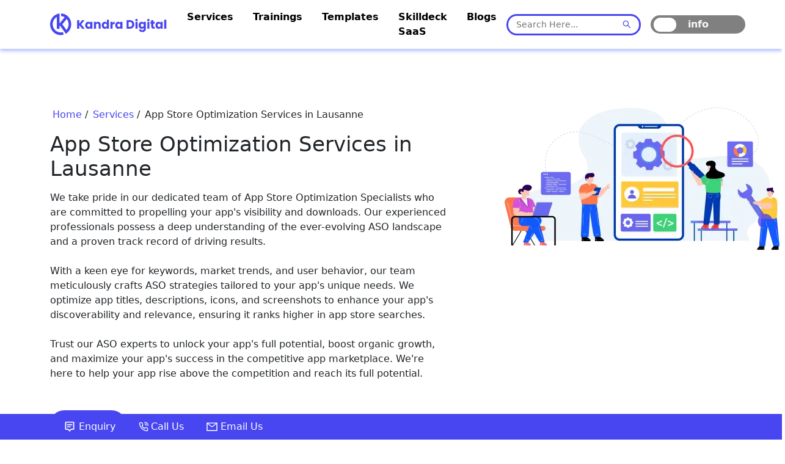

--- FILE ---
content_type: text/html; charset=utf-8
request_url: https://kandradigital.com/services/app-store-optimization-agency/lausanne
body_size: 30679
content:
<!DOCTYPE html><html lang="en"><head><meta charSet="utf-8" data-next-head=""/><meta name="google-site-verification" content="IfTwZa2ngritnv69sct6tmPmMtuO9EEgmYXsefwmNOg" data-next-head=""/><title data-next-head="">Top Rated App Store Optimization Agency in Lausanne</title><meta name="description" content="The Premium App Store Optimization Agency in Lausanne. Explore all the App Store Optimization Agency packages and the scope of App Store Optimization services provided by KandraDigital. Get a free quote now." data-next-head=""/><meta name="robots" content="index,follow" data-next-head=""/><meta name="viewport" content="width=device-width, initial-scale=1" data-next-head=""/><link rel="icon" href="/favicon.png" data-next-head=""/><script type="application/ld+json" data-next-head="">{"@context":"http://schema.org","@type":"Review","name":"Kandra Digital","url":"https://www.kandradigital.com/","author":{"@type":"Person","name":"Vikram Vinodh"},"reviewBody":"Best Digital Marketing Serivce Company","reviewRating":{"@type":"Rating","ratingValue":5},"itemReviewed":{"@type":"Product","name":"Digital Marketing Services","aggregateRating":{"@type":"AggregateRating","ratingValue":5,"reviewCount":35000}}}</script><script>(function(w,d,s,l,i){w[l]=w[l]||[];w[l].push({'gtm.start': new Date().getTime(),event:'gtm.js'});var f=d.getElementsByTagName(s)[0],j=d.createElement(s),dl=l!='dataLayer'?'&l='+l:'';j.async=true;j.src='https://www.googletagmanager.com/gtm.js?id='+i+dl;f.parentNode.insertBefore(j,f);})(window,document,'script','dataLayer','GTM-TWG5QRF');</script><link rel="icon" href="/favicon.png"/><script src="https://checkout.razorpay.com/v1/checkout.js" type="text/javascript" async=""></script><link data-next-font="" rel="preconnect" href="/" crossorigin="anonymous"/><link rel="preload" href="/_next/static/css/6d49045826963cff.css" as="style"/><link rel="stylesheet" href="/_next/static/css/6d49045826963cff.css" data-n-g=""/><noscript data-n-css=""></noscript><script defer="" nomodule="" src="/_next/static/chunks/polyfills-42372ed130431b0a.js"></script><script src="/_next/static/chunks/webpack-205c4e6ec9861884.js" defer=""></script><script src="/_next/static/chunks/framework-9eecfdb87c0ba10f.js" defer=""></script><script src="/_next/static/chunks/main-e7fc8c97fd26be2a.js" defer=""></script><script src="/_next/static/chunks/pages/_app-003a0d48d9e17232.js" defer=""></script><script src="/_next/static/chunks/d63eeaec-b4a08d080c9b6016.js" defer=""></script><script src="/_next/static/chunks/83444b60-7322830208ce801f.js" defer=""></script><script src="/_next/static/chunks/bb5968dd-a02e5ce99c2b3670.js" defer=""></script><script src="/_next/static/chunks/46769e88-79485086efee5937.js" defer=""></script><script src="/_next/static/chunks/e4f78271-633d6576515828a8.js" defer=""></script><script src="/_next/static/chunks/86f38aeb-8af07382095d160e.js" defer=""></script><script src="/_next/static/chunks/ebc7f588-790c56a098a686d2.js" defer=""></script><script src="/_next/static/chunks/2826-09967d22b55f02cb.js" defer=""></script><script src="/_next/static/chunks/9365-6ed97f595906bb40.js" defer=""></script><script src="/_next/static/chunks/3261-48fd8a0cc5dedee5.js" defer=""></script><script src="/_next/static/chunks/2444-fb1fb703316f6905.js" defer=""></script><script src="/_next/static/chunks/7279-fb683dd8f11d1fc6.js" defer=""></script><script src="/_next/static/chunks/6427-45323817b095b5c4.js" defer=""></script><script src="/_next/static/chunks/6304-228288456a4845f2.js" defer=""></script><script src="/_next/static/chunks/pages/services/%5B...slug%5D-5dc07af482f2b5b7.js" defer=""></script><script src="/_next/static/3y5ii7j1x2H4T61JRMdX8/_buildManifest.js" defer=""></script><script src="/_next/static/3y5ii7j1x2H4T61JRMdX8/_ssgManifest.js" defer=""></script></head><body><noscript><iframe src="https://www.googletagmanager.com/ns.html?id=GTM-TWG5QRF" height="0" width="0" style="display:none;visibility:hidden"></iframe></noscript><div id="__next"><div class="navbar-head"><nav class="navbar navbar-expand-lg"><div class="container"><a class="navbar-brand" href="/"><img alt="logo" loading="lazy" width="192" height="36" decoding="async" data-nimg="1" style="color:transparent" src="/_next/static/media/logo.b97e1226.svg"/></a><button class="navbar-toggler" type="button" data-bs-toggle="collapse" data-bs-target="#navbarNav" aria-controls="navbarNav" aria-expanded="false" aria-label="Toggle navigation"><span class="navbar-toggler-icon"></span></button><div class="collapse navbar-collapse justify-content-start" id="navbarNav"><ul class="navbar-nav"><li class="nav-item"><a class="nav-link" href="https://kandradigital.com/">Services</a></li><div class="services-dropdown" style="display:none"><ul style="max-height:250px;overflow-y:auto"><a href="/services/digital-marketing-agency"><li>Digital Marketing</li></a><a href="/services/erp-agency"><li>Enterprise Resource Planning Service</li></a><a href="/services/web-development-agency"><li>Web Development Services</li></a><a href="/services/web-designing-agency"><li>Website Designing ( UI/UX)</li></a><a href="/services/content-writing-agency"><li>Content Writing Services</li></a><a href="/services/backlink-building-agency"><li>Backlink Building Services</li></a><a href="/services/google-ads-management-agency"><li>Google Ads Management Services</li></a><a href="/services/social-media-marketing-agency"><li>Social Media Marketing Service</li></a><a href="/services/online-reputation-mangement-agency"><li>Online Reputation Management Services</li></a><a href="/services/e-mail-marketing-agency"><li>Email Marketing Services</li></a><a href="/services/app-store-optimization-agency"><li>App Store Optimization Services</li></a><a href="/services/mobile-app-development-agency"><li>Mobile App Development service</li></a><a href="/services/branding-agency"><li>Branding Services</li></a><a href="/services/software-development-agency"><li>Software Development Services</li></a><a href="/services/customer-relationship-management-agency"><li>CRM Services</li></a><a href="/services/mern-stack-development-agency"><li>Mern Stack Development</li></a><a href="/services/graphic-designing-agency"><li>Graphic Designing Services</li></a><a href="/services/logo-designing-agency"><li>Logo Designing Services</li></a><a href="/services/salesforce-marketing-cloud-agency"><li>Salesforce Marketing Cloud Service</li></a><a href="/services/wordpress-web-development-agency"><li>Wordpress Web Development Service</li></a><a href="/services/seo-content-writing-agency"><li>Seo Content Writing Agency</li></a><a href="/services/search-engine-optimization-agency"><li>Search Engine Optimization Agency</li></a><a href="/services/content-marketing-agency"><li>Content Marketing Agency</li></a><a href="/services/paid-marketing-agency"><li>Paid Marketing Agency</li></a><a href="/services/display-marketing-agency"><li>Display Marketing Agency</li></a><a href="/services/php-web-development-agency"><li>Php Web Development Agency</li></a><a href="/services/hubspot-web-development-agency"><li>Hubspot Web Development Agency</li></a><a href="/services/ios-app-development-agency"><li>iOS App Development Agency</li></a></ul></div><li class="nav-item"><a class="nav-link" href="/trainings">Trainings</a></li><li class="nav-item"><a class="nav-link" href="/templates">Templates</a></li><li class="nav-item"><a class="nav-link" href="https://skilldeck.net" target="_blank">Skilldeck SaaS</a></li><li class="nav-item"><a class="nav-link" href="/blog">Blogs</a></li></ul></div><div class="collapse navbar-collapse justify-content-end" id="navbarNav"><div class="search-box"><div class="search-input-container"><input type="text" name="" id="" placeholder="Search Here..."/><svg stroke="currentColor" fill="currentColor" stroke-width="0" viewBox="0 0 1024 1024" class="search-icon" height="1em" width="1em" xmlns="http://www.w3.org/2000/svg"><path d="M909.6 854.5L649.9 594.8C690.2 542.7 712 479 712 412c0-80.2-31.3-155.4-87.9-212.1-56.6-56.7-132-87.9-212.1-87.9s-155.5 31.3-212.1 87.9C143.2 256.5 112 331.8 112 412c0 80.1 31.3 155.5 87.9 212.1C256.5 680.8 331.8 712 412 712c67 0 130.6-21.8 182.7-62l259.7 259.6a8.2 8.2 0 0 0 11.6 0l43.6-43.5a8.2 8.2 0 0 0 0-11.6zM570.4 570.4C528 612.7 471.8 636 412 636s-116-23.3-158.4-65.6C211.3 528 188 471.8 188 412s23.3-116.1 65.6-158.4C296 211.3 352.2 188 412 188s116.1 23.2 158.4 65.6S636 352.2 636 412s-23.3 116.1-65.6 158.4z"></path></svg></div></div><input type="checkbox" id="switch"/><label for="switch" class="toggle-label"><span class="toggle-text">info</span></label></div></div></nav></div><div class="services-banner container justify-content-between"><div class="col-lg-7 col-sm-12 text"><div class="breadcrumbs"><span class="m-1"><a href="/">Home</a> /</span><span class="m-1"><a href="/">Services</a> /</span><span class="m-1">App Store Optimization Services in Lausanne</span></div><h1>App Store Optimization Services <!-- --> <!-- -->in Lausanne</h1><p>We take pride in our dedicated team of App Store Optimization Specialists who are committed to propelling your app&#x27;s visibility and downloads. Our experienced professionals possess a deep understanding of the ever-evolving ASO landscape and a proven track record of driving results.        <br/><br/>      With a keen eye for keywords, market trends, and user behavior, our team meticulously crafts ASO strategies tailored to your app&#x27;s unique needs. We optimize app titles, descriptions, icons, and screenshots to enhance your app&#x27;s discoverability and relevance, ensuring it ranks higher in app store searches.      <br/><br/>      Trust our ASO experts to unlock your app&#x27;s full potential, boost organic growth, and maximize your app&#x27;s success in the competitive app marketplace. We&#x27;re here to help your app rise above the competition and reach its full potential.      </p>  <button class="get-started">Get Started</button><button class="need-help-banner-btn" data-bs-toggle="modal" data-bs-target="#popupid">Need help to get started</button></div><div class="col-lg-4 image"><img alt="Digital marketing Image" loading="lazy" width="450" height="200" decoding="async" data-nimg="1" class="dmbannerimg" style="color:transparent" srcSet="/_next/image?url=https%3A%2F%2Fadmin.kandradigital.com%2Fpublic%2Fmain-gallery%2Fimage-1726818329385-k272wchlwcr.png&amp;w=640&amp;q=75 1x, /_next/image?url=https%3A%2F%2Fadmin.kandradigital.com%2Fpublic%2Fmain-gallery%2Fimage-1726818329385-k272wchlwcr.png&amp;w=1080&amp;q=75 2x" src="/_next/image?url=https%3A%2F%2Fadmin.kandradigital.com%2Fpublic%2Fmain-gallery%2Fimage-1726818329385-k272wchlwcr.png&amp;w=1080&amp;q=75"/></div></div><div class="services-banner-states d-flex justify-content-center"><p class="main-states">300 + <br/><span>Projects </span></p><p class="main-states">10+ CR<br/><span>Budget/Month</span></p><p class="main-states">100%<br/><span>Results Assured</span></p><p class="main-states"># 1<br/><span>In The Market</span></p></div><div class="sticky-navbar  "><div class="container-fluid justify-content-center align-items-center d-flex"><p class="sticky-items ">Scope</p><p class="sticky-items ">KPI&#x27;s</p><p class="sticky-items ">Campain Preview</p><p class="sticky-items ">Check Sutablity</p><p class="sticky-items ">FAQ&#x27;s</p><p class="sticky-items ">Pricing</p><p class="sticky-items ">Case Study</p><p class="sticky-cta" data-bs-toggle="modal" data-bs-target="#popupid">Contact Us<svg stroke="currentColor" fill="currentColor" stroke-width="0" viewBox="0 0 24 24" class="call-icon" height="1em" width="1em" xmlns="http://www.w3.org/2000/svg"><path d="M20 10.999h2C22 5.869 18.127 2 12.99 2v2C17.052 4 20 6.943 20 10.999z"></path><path d="M13 8c2.103 0 3 .897 3 3h2c0-3.225-1.775-5-5-5v2zm3.422 5.443a1.001 1.001 0 0 0-1.391.043l-2.393 2.461c-.576-.11-1.734-.471-2.926-1.66-1.192-1.193-1.553-2.354-1.66-2.926l2.459-2.394a1 1 0 0 0 .043-1.391L6.859 3.513a1 1 0 0 0-1.391-.087l-2.17 1.861a1 1 0 0 0-.29.649c-.015.25-.301 6.172 4.291 10.766C11.305 20.707 16.323 21 17.705 21c.202 0 .326-.006.359-.008a.992.992 0 0 0 .648-.291l1.86-2.171a1 1 0 0 0-.086-1.391l-4.064-3.696z"></path></svg></p></div></div><div class="categories "><div class="container  justify-content-between flex-column flex-lg-row cate"><div class="col-lg-3 col-sm-12 categories-list"><div class="categories-item active">Edu-Tech</div><div class="categories-item ">Health Care</div><div class="categories-item ">Holiday/Hospitality</div><div class="categories-item ">Travel</div><div class="categories-item ">News/Media</div><div class="categories-item ">Real Estate</div><div class="categories-item ">Finance/Fintech</div><div class="categories-item ">E-commerce</div></div><div class="col-lg-3 categories-list-mobile"><select name="category"><option value="">Select Category</option><option class="categories-item " value="1" selected="">Edu - Tech</option><option class="categories-item active" value="2">Health Care</option><option class="categories-item " value="3">Holiday / Hospitality</option><option class="categories-item " value="4">Travel</option><option class="categories-item " value="5">News / Media</option><option class="categories-item " value="6">Finance / Fintech</option><option class="categories-item " value="7">E - commerce</option></select></div><div class="categories-content col-lg-8 col-sm-12"><h3 class="Worked-To">Teams Immense Exposure Across Edu-Tech</h3><p><small>Our team comes with an expertise working for various kinds of industries and projects and have delivered the best results with the minimal resources. Highest ROI driven strategies are all crafted by the experts with the highest success rate, take a look at our teams exposure</small></p><div class="successful-Clients "><p class="m-0"> <span class="fs-4">2.4k+</span> Successful Clients</p></div><div class="Edu-Tech"><h3>Edu-Tech Clients we worked</h3></div><div class="tech-clients row"><div class="d-flex p-0 justify-content-ceneter row"><div class="tc-box1 ">Edugorilla</div><div class="tc-box1 ">Upgrad Knowledgehut</div><div class="tc-box1 ">Zeolearn</div><div class="tc-box1 ">Invensis learning</div><div class="tc-box1 ">StarAgile</div><div class="tc-box1 ">Premieragile</div><div class="tc-box1 ">Agileasia</div><div class="tc-box1 ">Ken42</div><div class="tc-box1 ">Learn and Thrive</div></div></div></div></div></div><div class="container why-services "><div class="row"><div class="col-lg-6 col-sm-12"><h3>Why <!-- -->App Store Optimization Services <!-- -->?</h3><p class="why-services-txt"><small>In a crowded digital marketplace, App Store Optimization Company is the key to making your mobile app stand out. ASO is the process of enhancing your app&#x27;s visibility within app stores like Apple&#x27;s App Store and Google Play. It involves optimizing various elements, including app title, keywords, description, and visuals, to ensure your app ranks higher in search results.        ASO is not just about increasing downloads but also attracting the right users who are likely to engage with your app. With our ASO service, you can unlock the full potential of your mobile app. We have the expertise to fine-tune every aspect of your app&#x27;s presence on app stores, ultimately driving organic traffic, boosting downloads, and improving your app&#x27;s overall performance.                Invest in our App Store Optimization service today and witness your app&#x27;s ascent above the competition, drawing in the most relevant and valuable users.        </small></p></div><div class="col-lg-5 col-sm-12 scroll"><p class="expect-txt">what to expect</p><div class="div why-services-slide"><div class="div what-to-expect d-flex justify-content-start"><div class="div"><div class="icon-box"><svg stroke="currentColor" fill="currentColor" stroke-width="0" viewBox="0 0 1024 1024" height="30" width="30" xmlns="http://www.w3.org/2000/svg"><path d="M956.9 845.1L896.4 632V168c0-17.7-14.3-32-32-32h-704c-17.7 0-32 14.3-32 32v464L67.9 845.1C60.4 866 75.8 888 98 888h828.8c22.2 0 37.6-22 30.1-42.9zM200.4 208h624v395h-624V208zm228.3 608l8.1-37h150.3l8.1 37H428.7zm224 0l-19.1-86.7c-.8-3.7-4.1-6.3-7.8-6.3H398.2c-3.8 0-7 2.6-7.8 6.3L371.3 816H151l42.3-149h638.2l42.3 149H652.7z"></path></svg></div></div><p>Enhanced Visibility:<br/><small>Improve app discovery in crowded app stores.</small></p></div><div class="div what-to-expect d-flex justify-content-start"><div class="div"><div class="icon-box"><svg stroke="currentColor" fill="currentColor" stroke-width="0" viewBox="0 0 1024 1024" height="30" width="30" xmlns="http://www.w3.org/2000/svg"><path d="M956.9 845.1L896.4 632V168c0-17.7-14.3-32-32-32h-704c-17.7 0-32 14.3-32 32v464L67.9 845.1C60.4 866 75.8 888 98 888h828.8c22.2 0 37.6-22 30.1-42.9zM200.4 208h624v395h-624V208zm228.3 608l8.1-37h150.3l8.1 37H428.7zm224 0l-19.1-86.7c-.8-3.7-4.1-6.3-7.8-6.3H398.2c-3.8 0-7 2.6-7.8 6.3L371.3 816H151l42.3-149h638.2l42.3 149H652.7z"></path></svg></div></div><p>Higher Rankings:<br/><small>Achieve top positions in app store search results.</small></p></div><div class="div what-to-expect d-flex justify-content-start"><div class="div"><div class="icon-box"><svg stroke="currentColor" fill="currentColor" stroke-width="0" viewBox="0 0 1024 1024" height="30" width="30" xmlns="http://www.w3.org/2000/svg"><path d="M956.9 845.1L896.4 632V168c0-17.7-14.3-32-32-32h-704c-17.7 0-32 14.3-32 32v464L67.9 845.1C60.4 866 75.8 888 98 888h828.8c22.2 0 37.6-22 30.1-42.9zM200.4 208h624v395h-624V208zm228.3 608l8.1-37h150.3l8.1 37H428.7zm224 0l-19.1-86.7c-.8-3.7-4.1-6.3-7.8-6.3H398.2c-3.8 0-7 2.6-7.8 6.3L371.3 816H151l42.3-149h638.2l42.3 149H652.7z"></path></svg></div></div><p>User Engagement:<br/><small>Increase downloads, retention, and user satisfaction.</small></p></div><div class="div what-to-expect d-flex justify-content-start"><div class="div"><div class="icon-box"><svg stroke="currentColor" fill="currentColor" stroke-width="0" viewBox="0 0 1024 1024" height="30" width="30" xmlns="http://www.w3.org/2000/svg"><path d="M956.9 845.1L896.4 632V168c0-17.7-14.3-32-32-32h-704c-17.7 0-32 14.3-32 32v464L67.9 845.1C60.4 866 75.8 888 98 888h828.8c22.2 0 37.6-22 30.1-42.9zM200.4 208h624v395h-624V208zm228.3 608l8.1-37h150.3l8.1 37H428.7zm224 0l-19.1-86.7c-.8-3.7-4.1-6.3-7.8-6.3H398.2c-3.8 0-7 2.6-7.8 6.3L371.3 816H151l42.3-149h638.2l42.3 149H652.7z"></path></svg></div></div><p>Organic Growth:<br/><small>Reduce ad spend with sustainable, organic user acquisition.</small></p></div><div class="div what-to-expect d-flex justify-content-start"><div class="div"><div class="icon-box"><svg stroke="currentColor" fill="currentColor" stroke-width="0" viewBox="0 0 1024 1024" height="30" width="30" xmlns="http://www.w3.org/2000/svg"><path d="M956.9 845.1L896.4 632V168c0-17.7-14.3-32-32-32h-704c-17.7 0-32 14.3-32 32v464L67.9 845.1C60.4 866 75.8 888 98 888h828.8c22.2 0 37.6-22 30.1-42.9zM200.4 208h624v395h-624V208zm228.3 608l8.1-37h150.3l8.1 37H428.7zm224 0l-19.1-86.7c-.8-3.7-4.1-6.3-7.8-6.3H398.2c-3.8 0-7 2.6-7.8 6.3L371.3 816H151l42.3-149h638.2l42.3 149H652.7z"></path></svg></div></div><p>In-Depth Analysis:<br/><small>Gain insights with regular performance reports and data-driven recommendations.</small></p></div><div class="div what-to-expect d-flex justify-content-start"><div class="div"><div class="icon-box"><svg stroke="currentColor" fill="currentColor" stroke-width="0" viewBox="0 0 1024 1024" height="30" width="30" xmlns="http://www.w3.org/2000/svg"><path d="M956.9 845.1L896.4 632V168c0-17.7-14.3-32-32-32h-704c-17.7 0-32 14.3-32 32v464L67.9 845.1C60.4 866 75.8 888 98 888h828.8c22.2 0 37.6-22 30.1-42.9zM200.4 208h624v395h-624V208zm228.3 608l8.1-37h150.3l8.1 37H428.7zm224 0l-19.1-86.7c-.8-3.7-4.1-6.3-7.8-6.3H398.2c-3.8 0-7 2.6-7.8 6.3L371.3 816H151l42.3-149h638.2l42.3 149H652.7z"></path></svg></div></div><p>Continuous Optimization:<br/><small>Stay competitive with ongoing ASO strategy adjustments.</small></p></div><div class="div what-to-expect d-flex justify-content-start"><div class="div"><div class="icon-box"><svg stroke="currentColor" fill="currentColor" stroke-width="0" viewBox="0 0 1024 1024" height="30" width="30" xmlns="http://www.w3.org/2000/svg"><path d="M956.9 845.1L896.4 632V168c0-17.7-14.3-32-32-32h-704c-17.7 0-32 14.3-32 32v464L67.9 845.1C60.4 866 75.8 888 98 888h828.8c22.2 0 37.6-22 30.1-42.9zM200.4 208h624v395h-624V208zm228.3 608l8.1-37h150.3l8.1 37H428.7zm224 0l-19.1-86.7c-.8-3.7-4.1-6.3-7.8-6.3H398.2c-3.8 0-7 2.6-7.8 6.3L371.3 816H151l42.3-149h638.2l42.3 149H652.7z"></path></svg></div></div><p>Competitive Edge:<br/><small>Outperform rivals, securing long-term success in the mobile app market.</small></p></div></div></div></div></div><div class="container benefits-sec"><div class="d-flex flex-column  align-items-center"><h3 class="benefits-title">Benefits of <!-- -->App Store Optimization Services </h3><p class="text-center"><small>Our App Store Optimization Agency is pivotal for app success. With numerous apps in app stores, standing out is crucial.</small></p></div><p class="text-center">Here are some good reasons that should help you with some advantages</p><div class="benefits-points row"><div class="benefits-point "><div class="benefit-icon"><svg stroke="currentColor" fill="#4846F0" stroke-width="0" viewBox="0 0 24 24" height="35" width="35" xmlns="http://www.w3.org/2000/svg"><path fill="none" d="M9.6 16.8h4.8v1.8H9.6z"></path><path d="M20 18c1.1 0 1.99-.9 1.99-2L22 6a2 2 0 00-2-2H4c-1.11 0-2 .89-2 2v10a2 2 0 002 2H0v2h24v-2h-4zM4 16V6h16v10.01L4 16zm5.097-6.047c0-1.027.836-1.864 1.864-1.864 1.027 0 1.864.837 1.864 1.864a1.867 1.867 0 01-1.864 1.864 1.867 1.867 0 01-1.864-1.864zm7.032 4.236l-2.482-2.482a3.19 3.19 0 00.527-1.754A3.216 3.216 0 0010.96 6.74a3.217 3.217 0 00-3.214 3.213 3.218 3.218 0 003.214 3.214 3.19 3.19 0 001.724-.51l2.489 2.487.955-.955z"></path><path fill="none" d="M0 0h24v24H0z"></path></svg></div><p>Increased Visibility: ASO enhances app visibility in app stores, ensuring it&#x27;s discoverable by a broader audience.</p></div><div class="benefits-point "><div class="benefit-icon"><svg stroke="currentColor" fill="#4846F0" stroke-width="0" viewBox="0 0 24 24" height="35" width="35" xmlns="http://www.w3.org/2000/svg"><path fill="none" d="M9.6 16.8h4.8v1.8H9.6z"></path><path d="M20 18c1.1 0 1.99-.9 1.99-2L22 6a2 2 0 00-2-2H4c-1.11 0-2 .89-2 2v10a2 2 0 002 2H0v2h24v-2h-4zM4 16V6h16v10.01L4 16zm5.097-6.047c0-1.027.836-1.864 1.864-1.864 1.027 0 1.864.837 1.864 1.864a1.867 1.867 0 01-1.864 1.864 1.867 1.867 0 01-1.864-1.864zm7.032 4.236l-2.482-2.482a3.19 3.19 0 00.527-1.754A3.216 3.216 0 0010.96 6.74a3.217 3.217 0 00-3.214 3.213 3.218 3.218 0 003.214 3.214 3.19 3.19 0 001.724-.51l2.489 2.487.955-.955z"></path><path fill="none" d="M0 0h24v24H0z"></path></svg></div><p>Higher Downloads: Optimized apps attract more downloads, driving user acquisition and growth.</p></div><div class="benefits-point "><div class="benefit-icon"><svg stroke="currentColor" fill="#4846F0" stroke-width="0" viewBox="0 0 24 24" height="35" width="35" xmlns="http://www.w3.org/2000/svg"><path fill="none" d="M9.6 16.8h4.8v1.8H9.6z"></path><path d="M20 18c1.1 0 1.99-.9 1.99-2L22 6a2 2 0 00-2-2H4c-1.11 0-2 .89-2 2v10a2 2 0 002 2H0v2h24v-2h-4zM4 16V6h16v10.01L4 16zm5.097-6.047c0-1.027.836-1.864 1.864-1.864 1.027 0 1.864.837 1.864 1.864a1.867 1.867 0 01-1.864 1.864 1.867 1.867 0 01-1.864-1.864zm7.032 4.236l-2.482-2.482a3.19 3.19 0 00.527-1.754A3.216 3.216 0 0010.96 6.74a3.217 3.217 0 00-3.214 3.213 3.218 3.218 0 003.214 3.214 3.19 3.19 0 001.724-.51l2.489 2.487.955-.955z"></path><path fill="none" d="M0 0h24v24H0z"></path></svg></div><p>Improved User Ratings: ASO strategies lead to better user reviews and ratings, instilling trust in potential users.</p></div><div class="benefits-point "><div class="benefit-icon"><svg stroke="currentColor" fill="#4846F0" stroke-width="0" viewBox="0 0 24 24" height="35" width="35" xmlns="http://www.w3.org/2000/svg"><path fill="none" d="M9.6 16.8h4.8v1.8H9.6z"></path><path d="M20 18c1.1 0 1.99-.9 1.99-2L22 6a2 2 0 00-2-2H4c-1.11 0-2 .89-2 2v10a2 2 0 002 2H0v2h24v-2h-4zM4 16V6h16v10.01L4 16zm5.097-6.047c0-1.027.836-1.864 1.864-1.864 1.027 0 1.864.837 1.864 1.864a1.867 1.867 0 01-1.864 1.864 1.867 1.867 0 01-1.864-1.864zm7.032 4.236l-2.482-2.482a3.19 3.19 0 00.527-1.754A3.216 3.216 0 0010.96 6.74a3.217 3.217 0 00-3.214 3.213 3.218 3.218 0 003.214 3.214 3.19 3.19 0 001.724-.51l2.489 2.487.955-.955z"></path><path fill="none" d="M0 0h24v24H0z"></path></svg></div><p>Cost-Effective: Compared to paid user acquisition methods, ASO is a cost-effective way to drive organic traffic.</p></div><div class="benefits-point "><div class="benefit-icon"><svg stroke="currentColor" fill="#4846F0" stroke-width="0" viewBox="0 0 24 24" height="35" width="35" xmlns="http://www.w3.org/2000/svg"><path fill="none" d="M9.6 16.8h4.8v1.8H9.6z"></path><path d="M20 18c1.1 0 1.99-.9 1.99-2L22 6a2 2 0 00-2-2H4c-1.11 0-2 .89-2 2v10a2 2 0 002 2H0v2h24v-2h-4zM4 16V6h16v10.01L4 16zm5.097-6.047c0-1.027.836-1.864 1.864-1.864 1.027 0 1.864.837 1.864 1.864a1.867 1.867 0 01-1.864 1.864 1.867 1.867 0 01-1.864-1.864zm7.032 4.236l-2.482-2.482a3.19 3.19 0 00.527-1.754A3.216 3.216 0 0010.96 6.74a3.217 3.217 0 00-3.214 3.213 3.218 3.218 0 003.214 3.214 3.19 3.19 0 001.724-.51l2.489 2.487.955-.955z"></path><path fill="none" d="M0 0h24v24H0z"></path></svg></div><p>Competitive Edge: Outranking competitors in search results positions your app for success.</p></div><div class="benefits-point "><div class="benefit-icon"><svg stroke="currentColor" fill="#4846F0" stroke-width="0" viewBox="0 0 24 24" height="35" width="35" xmlns="http://www.w3.org/2000/svg"><path fill="none" d="M9.6 16.8h4.8v1.8H9.6z"></path><path d="M20 18c1.1 0 1.99-.9 1.99-2L22 6a2 2 0 00-2-2H4c-1.11 0-2 .89-2 2v10a2 2 0 002 2H0v2h24v-2h-4zM4 16V6h16v10.01L4 16zm5.097-6.047c0-1.027.836-1.864 1.864-1.864 1.027 0 1.864.837 1.864 1.864a1.867 1.867 0 01-1.864 1.864 1.867 1.867 0 01-1.864-1.864zm7.032 4.236l-2.482-2.482a3.19 3.19 0 00.527-1.754A3.216 3.216 0 0010.96 6.74a3.217 3.217 0 00-3.214 3.213 3.218 3.218 0 003.214 3.214 3.19 3.19 0 001.724-.51l2.489 2.487.955-.955z"></path><path fill="none" d="M0 0h24v24H0z"></path></svg></div><p>Enhanced User Experience: ASO focuses on user-centric elements, leading to improved user satisfaction and retention.</p></div><div class="benefits-point "><div class="benefit-icon"><svg stroke="currentColor" fill="#4846F0" stroke-width="0" viewBox="0 0 24 24" height="35" width="35" xmlns="http://www.w3.org/2000/svg"><path fill="none" d="M9.6 16.8h4.8v1.8H9.6z"></path><path d="M20 18c1.1 0 1.99-.9 1.99-2L22 6a2 2 0 00-2-2H4c-1.11 0-2 .89-2 2v10a2 2 0 002 2H0v2h24v-2h-4zM4 16V6h16v10.01L4 16zm5.097-6.047c0-1.027.836-1.864 1.864-1.864 1.027 0 1.864.837 1.864 1.864a1.867 1.867 0 01-1.864 1.864 1.867 1.867 0 01-1.864-1.864zm7.032 4.236l-2.482-2.482a3.19 3.19 0 00.527-1.754A3.216 3.216 0 0010.96 6.74a3.217 3.217 0 00-3.214 3.213 3.218 3.218 0 003.214 3.214 3.19 3.19 0 001.724-.51l2.489 2.487.955-.955z"></path><path fill="none" d="M0 0h24v24H0z"></path></svg></div><p>Global Reach: ASO can help your app reach a global audience, expanding your market reach.</p></div><div class="benefits-point "><div class="benefit-icon"><svg stroke="currentColor" fill="#4846F0" stroke-width="0" viewBox="0 0 24 24" height="35" width="35" xmlns="http://www.w3.org/2000/svg"><path fill="none" d="M9.6 16.8h4.8v1.8H9.6z"></path><path d="M20 18c1.1 0 1.99-.9 1.99-2L22 6a2 2 0 00-2-2H4c-1.11 0-2 .89-2 2v10a2 2 0 002 2H0v2h24v-2h-4zM4 16V6h16v10.01L4 16zm5.097-6.047c0-1.027.836-1.864 1.864-1.864 1.027 0 1.864.837 1.864 1.864a1.867 1.867 0 01-1.864 1.864 1.867 1.867 0 01-1.864-1.864zm7.032 4.236l-2.482-2.482a3.19 3.19 0 00.527-1.754A3.216 3.216 0 0010.96 6.74a3.217 3.217 0 00-3.214 3.213 3.218 3.218 0 003.214 3.214 3.19 3.19 0 001.724-.51l2.489 2.487.955-.955z"></path><path fill="none" d="M0 0h24v24H0z"></path></svg></div><p>Data-Driven Optimization: Ongoing ASO efforts are data-driven, allowing for continuous improvements and adaptability.</p></div><div class="benefits-point "><div class="benefit-icon"><svg stroke="currentColor" fill="#4846F0" stroke-width="0" viewBox="0 0 24 24" height="35" width="35" xmlns="http://www.w3.org/2000/svg"><path fill="none" d="M9.6 16.8h4.8v1.8H9.6z"></path><path d="M20 18c1.1 0 1.99-.9 1.99-2L22 6a2 2 0 00-2-2H4c-1.11 0-2 .89-2 2v10a2 2 0 002 2H0v2h24v-2h-4zM4 16V6h16v10.01L4 16zm5.097-6.047c0-1.027.836-1.864 1.864-1.864 1.027 0 1.864.837 1.864 1.864a1.867 1.867 0 01-1.864 1.864 1.867 1.867 0 01-1.864-1.864zm7.032 4.236l-2.482-2.482a3.19 3.19 0 00.527-1.754A3.216 3.216 0 0010.96 6.74a3.217 3.217 0 00-3.214 3.213 3.218 3.218 0 003.214 3.214 3.19 3.19 0 001.724-.51l2.489 2.487.955-.955z"></path><path fill="none" d="M0 0h24v24H0z"></path></svg></div><p>Investing in ASO services is essential for app developers and businesses to maximize app visibility, downloads, and overall success.</p></div></div></div><div class="howit-works " id="scope"><h4>How it works and tools we use</h4><p>      <small>      What Does the Service Cover/what is taken care of service?          </small>    </p><ul class="blue-bullets"><li class="li-points">Keyword Research and Optimization: We conduct thorough market research to identify the most relevant keywords for your app. Optimizing keywords helps your app appear in relevant search results.</li><li class="li-points">App Title and Description: We craft compelling app titles and descriptions that not only inform users but also entice them to download and explore your app.</li><li class="li-points">App Icon and Screenshots: Visual elements matter. We create eye-catching app icons and screenshots that showcase your app&#x27;s features and benefits.</li><li class="li-points">Ratings and Reviews Management: We help you manage and improve your app&#x27;s ratings and reviews, addressing user feedback and enhancing your app&#x27;s reputation.</li><li class="li-points">Competitor Analysis: We analyze your competitors&#x27; apps to identify opportunities and strategies for outperforming them.</li></ul><button>See more</button></div><div class="container kpis" id="kpis"><div class="col-lg-3 col-sm-12  kpi-business"><div class="div"><h5> Primary KPI’s for the business</h5><ul><li> <!-- -->App Downloads</li><li> <!-- -->App Store Ranking</li><li> <!-- -->Keyword Rankings</li><li> <!-- -->Conversion Rate</li><li> <!-- -->User Ratings and Reviews</li></ul></div><div class="div"><h5>Secondary  KPI’s for the business</h5><ul><li>App Engagement</li><li>Retention Rate</li><li>Revenue and ROI</li><li>Click-Through Rate (CTR)</li><li>Keyword Performance</li><li>Competitor Analysis</li><li>Localization Metrics</li><li>User Feedback</li><li>Conversion Funnel Analysis</li><li>App Store Impressions</li></ul></div></div><div class="col-lg-8 col-sm-12 kp-text"><h3>App Store Optimization Service kpi’s</h3><p>      <small>      Key Performance Indicators (KPIs)  for an App Store Optimization service typically include app store rankings, download and install rates, keyword search visibility, and user retention. These metrics offer insights into the initial success of ASO efforts, helping gauge the service&#x27;s impact on app visibility, user acquisition, and engagement.      </small>    </p><div class="swiper"><div class="swiper-wrapper"><div class="swiper-slide"><div class="d-flex justify-content-center align-items-center"><img alt="image" loading="lazy" width="780" height="490" decoding="async" data-nimg="1" style="color:transparent" srcSet="/_next/image?url=%2F_next%2Fstatic%2Fmedia%2Fkpi.420512a4.png&amp;w=828&amp;q=75 1x, /_next/image?url=%2F_next%2Fstatic%2Fmedia%2Fkpi.420512a4.png&amp;w=1920&amp;q=75 2x" src="/_next/image?url=%2F_next%2Fstatic%2Fmedia%2Fkpi.420512a4.png&amp;w=1920&amp;q=75"/></div></div><div class="swiper-slide"><img alt="image" loading="lazy" width="780" height="490" decoding="async" data-nimg="1" style="color:transparent" srcSet="/_next/image?url=%2F_next%2Fstatic%2Fmedia%2Fkpi.420512a4.png&amp;w=828&amp;q=75 1x, /_next/image?url=%2F_next%2Fstatic%2Fmedia%2Fkpi.420512a4.png&amp;w=1920&amp;q=75 2x" src="/_next/image?url=%2F_next%2Fstatic%2Fmedia%2Fkpi.420512a4.png&amp;w=1920&amp;q=75"/></div><div class="swiper-slide"><img alt="image" loading="lazy" width="780" height="490" decoding="async" data-nimg="1" style="color:transparent" srcSet="/_next/image?url=%2F_next%2Fstatic%2Fmedia%2Fkpi.420512a4.png&amp;w=828&amp;q=75 1x, /_next/image?url=%2F_next%2Fstatic%2Fmedia%2Fkpi.420512a4.png&amp;w=1920&amp;q=75 2x" src="/_next/image?url=%2F_next%2Fstatic%2Fmedia%2Fkpi.420512a4.png&amp;w=1920&amp;q=75"/></div><div class="swiper-slide"><img alt="image" loading="lazy" width="780" height="490" decoding="async" data-nimg="1" style="color:transparent" srcSet="/_next/image?url=%2F_next%2Fstatic%2Fmedia%2Fkpi.420512a4.png&amp;w=828&amp;q=75 1x, /_next/image?url=%2F_next%2Fstatic%2Fmedia%2Fkpi.420512a4.png&amp;w=1920&amp;q=75 2x" src="/_next/image?url=%2F_next%2Fstatic%2Fmedia%2Fkpi.420512a4.png&amp;w=1920&amp;q=75"/></div><div class="swiper-slide"><img alt="image" loading="lazy" width="780" height="490" decoding="async" data-nimg="1" style="color:transparent" srcSet="/_next/image?url=%2F_next%2Fstatic%2Fmedia%2Fkpi.420512a4.png&amp;w=828&amp;q=75 1x, /_next/image?url=%2F_next%2Fstatic%2Fmedia%2Fkpi.420512a4.png&amp;w=1920&amp;q=75 2x" src="/_next/image?url=%2F_next%2Fstatic%2Fmedia%2Fkpi.420512a4.png&amp;w=1920&amp;q=75"/></div></div></div></div></div><div class="adsfor-business" id="campain"><div class="container"><div class="col-lg-7 col-sm-12"><p>No image available</p></div><div class="col-lg-4 col-sm-12 insights"><h5>INSIGHTS ON TYPES OF APP STORE OPTIMIZATION SERVICES FOR YOUR BUSINESS!</h5><div class="adpill-container"><div class="ad-pill ">No Text</div><div class="ad-pill ">No Text</div><div class="ad-pill ">No Text</div><div class="ad-pill ">No Text</div><div class="ad-pill ">No Text</div><div class="ad-pill ">No Text</div><div class="ad-pill ">No Text</div><div class="ad-pill ">No Text</div><div class="ad-pill ">No Text</div><div class="ad-pill ">No Text</div></div></div></div></div><div class="ad-advantages container"><h3>Add On as an Advantage when you opt for ASO services from us!</h3><p class="advantages-desc">App Store Optimization services like ours offer unique advantages that are often hard to find elsewhere. When you choose our ASO services, you gain access to comprehensive solutions. In contrast, with other providers, you may end up spending significant time and resources trying to achieve the same results.      </p><div class="accordion" id="accordionExample "><div class="accordion-item"><h2 class="accordion-header" id="heading0"><button class="accordion-button" type="button" data-bs-toggle="collapse" data-bs-target="#collapse0" aria-expanded="true" aria-controls="#collapse0"><img alt="image" loading="lazy" width="40" height="40" decoding="async" data-nimg="1" style="color:transparent" src="/_next/static/media/search.cc34e4ad.svg"/>Completely optimized for App Stores</button></h2><div id="collapse0" class="accordion-collapse collapse show" aria-labelledby="heading0" data-bs-parent="#accordionExample"><div class="accordion-body">You won&#x27;t need to worry about optimizing your app&#x27;s visibility in app stores. Our expert ASO team ensures your app is fully optimized for app store search algorithms, making it easier for users to discover.</div></div></div><div class="accordion-item"><h2 class="accordion-header" id="heading1"><button class="accordion-button" type="button" data-bs-toggle="collapse" data-bs-target="#collapse1" aria-expanded="true" aria-controls="#collapse1"><img alt="image" loading="lazy" width="40" height="40" decoding="async" data-nimg="1" style="color:transparent" src="/_next/static/media/search.cc34e4ad.svg"/>Market-Ready App Listings</button></h2><div id="collapse1" class="accordion-collapse collapse " aria-labelledby="heading1" data-bs-parent="#accordionExample"><div class="accordion-body">Our ASO service delivers market-ready app listings. This means your app will have all the necessary elements in place for effective promotion and tracking. You can launch your marketing campaigns right away, saving valuable time and effort.</div></div></div><div class="accordion-item"><h2 class="accordion-header" id="heading2"><button class="accordion-button" type="button" data-bs-toggle="collapse" data-bs-target="#collapse2" aria-expanded="true" aria-controls="#collapse2"><img alt="image" loading="lazy" width="40" height="40" decoding="async" data-nimg="1" style="color:transparent" src="/_next/static/media/search.cc34e4ad.svg"/>Performance Enhancement</button></h2><div id="collapse2" class="accordion-collapse collapse " aria-labelledby="heading2" data-bs-parent="#accordionExample"><div class="accordion-body">We understand that app store algorithms and user preferences are crucial for success. Our ASO experts work diligently to enhance your app&#x27;s performance by aligning with these critical factors.</div></div></div><div class="accordion-item"><h2 class="accordion-header" id="heading3"><button class="accordion-button" type="button" data-bs-toggle="collapse" data-bs-target="#collapse3" aria-expanded="true" aria-controls="#collapse3"><img alt="image" loading="lazy" width="40" height="40" decoding="async" data-nimg="1" style="color:transparent" src="/_next/static/media/search.cc34e4ad.svg"/>Compelling App Descriptions</button></h2><div id="collapse3" class="accordion-collapse collapse " aria-labelledby="heading3" data-bs-parent="#accordionExample"><div class="accordion-body">Each element of your app listing, from the app name to the descriptions, acts as a sales agent. We ensure your app descriptions contain all the necessary information and persuasive elements to boost conversions and increase download rates.</div></div></div><div class="accordion-item"><h2 class="accordion-header" id="heading4"><button class="accordion-button" type="button" data-bs-toggle="collapse" data-bs-target="#collapse4" aria-expanded="true" aria-controls="#collapse4"><img alt="image" loading="lazy" width="40" height="40" decoding="async" data-nimg="1" style="color:transparent" src="/_next/static/media/search.cc34e4ad.svg"/>Incorporating Vital Features</button></h2><div id="collapse4" class="accordion-collapse collapse " aria-labelledby="heading4" data-bs-parent="#accordionExample"><div class="accordion-body">With our extensive experience in ASO, we recognize the essential features needed for optimal app store visibility and user engagement. We prioritize these features to simplify the process and enhance your app&#x27;s performance.</div></div></div><div class="accordion-item"><h2 class="accordion-header" id="heading5"><button class="accordion-button" type="button" data-bs-toggle="collapse" data-bs-target="#collapse5" aria-expanded="true" aria-controls="#collapse5"><img alt="image" loading="lazy" width="40" height="40" decoding="async" data-nimg="1" style="color:transparent" src="/_next/static/media/search.cc34e4ad.svg"/>Engaging Creatives and Videos</button></h2><div id="collapse5" class="accordion-collapse collapse " aria-labelledby="heading5" data-bs-parent="#accordionExample"><div class="accordion-body">Captivating visuals and videos are key to your app&#x27;s success. We focus on creating compelling creatives and videos that make your app stand out and attract users among competitors.</div></div></div><div class="accordion-item"><h2 class="accordion-header" id="heading6"><button class="accordion-button" type="button" data-bs-toggle="collapse" data-bs-target="#collapse6" aria-expanded="true" aria-controls="#collapse6"><img alt="image" loading="lazy" width="40" height="40" decoding="async" data-nimg="1" style="color:transparent" src="/_next/static/media/search.cc34e4ad.svg"/>Our ASO services offer a holistic approach to optimizing your app&#x27;s presence in app stores, saving you time and effort while improving your app&#x27;s visibility and performance.</button></h2><div id="collapse6" class="accordion-collapse collapse " aria-labelledby="heading6" data-bs-parent="#accordionExample"><div class="accordion-body"></div></div></div></div><div class="d-flex justify-content-center my-3"><button class="purplebtn " data-bs-toggle="modal" data-bs-target="#popupid">I AM INTERESTED IN YOUR SERVICES!</button></div></div><div class="business-owners container  " id="check"><div class="row"><div class="col-lg-6 col-sm-12 video-container"><div class="d-flex justify-content-center mb-3"><iframe width="590" height="315" class="rounded" src="https://www.youtube.com/embed/Ws2ll8xvd9M?si=3KUCMpRayrB3fWxi" title="YouTube video player" frameborder="0" allow="accelerometer; autoplay; clipboard-write; encrypted-media; gyroscope; picture-in-picture; web-share" referrerpolicy="strict-origin-when-cross-origin"></iframe></div> <p><b>Watch the video to understand more!</b></p>      <p>Our App Store Optimization (ASO) services excel in crafting customized strategies aligned with your app&#x27;s objectives. Backed by a skilled team, we enhance visibility, downloads, and user engagement. From keyword optimization to compelling visuals, we offer diverse expertise to meet your unique app needs. Let us elevate your app&#x27;s visibility and user experience, turning your vision into a successful digital presence</p></div><div class="col-lg-6 col-sm-12"><p class="b-heading purpletext">What kind of businesses should opt for App Store Optimization (ASO) Services, and when is the right time to invest in ASO?</p><p>            ASO effectiveness varies depending on the app category and its current visibility. App owners should carefully consider ASO campaigns and seek expert guidance.        </p><ul><li>What kind of apps should consider investing in ASO services, and when is the right time to start?</li></ul><ul><li>What impact can ASO have on app downloads and user acquisition?</li></ul><ul><li>How does ASO affect organic traffic and user engagement within the app?</li></ul><ul><li>When is the best timing to initiate ASO efforts for maximizing an app&#x27;s success?</li></ul><ul><li>These questions and considerations will help app owners make informed decisions about ASO strategies to optimize their app&#x27;s performance and achieve business goals.</li></ul><p>Addressing these questions will help business owners make informed decisions about their branding and logo design needs.</p><button class="purplebtn" data-bs-toggle="modal" data-bs-target="#popupid">Speak to our consultant for more information!</button></div></div></div><div class=" container"><div class="seo-services"><h3 class="purpletext text-center">Why Choose Our App Store Optimization Services?</h3><p class="text-center"><small>We recognize the importance of ASO for app success, and we offer unique value to boost your app&#x27;s visibility, downloads, and overall performance.      </small></p><div class="d-flex row justify-content-between"><div class="seo-services-card"><p class="purpletext">Years of Expertise</p><p><small>With a decade of experience, we excel in optimizing apps for increased visibility and downloads.</small></p></div><div class="seo-services-card"><p class="purpletext">Comprehensive ASO</p><p><small>Our expertise spans all aspects of ASO since 2011, keeping us updated with the latest industry trends.</small></p></div><div class="seo-services-card"><p class="purpletext">Experience with Diverse Apps</p><p><small>Our team has successfully optimized a wide range of apps, ensuring proficiency with any project.</small></p></div><div class="seo-services-card"><p class="purpletext">Client-Centric Approach</p><p><small>We prioritize our clients and their app&#x27;s success, fostering a results-driven work ethic.</small></p></div><div class="seo-services-card"><p class="purpletext">Current Best Practices</p><p><small>We consistently adopt the latest ASO techniques to ensure top-notch strategies and results.</small></p></div><div class="seo-services-card"><p class="purpletext">Cross-Industry Insights</p><p><small>As a marketing agency, we bring diverse industry insights to boost your app&#x27;s performance.</small></p></div><div class="seo-services-card"><p class="purpletext">Effective Analytics Tools</p><p><small>We leverage top-notch analytics tools for precise tracking and strategic planning.</small></p></div><div class="seo-services-card"><p class="purpletext">Proven Results</p><p><small>Our services consistently enhance app visibility and downloads, increasing client success by an average of 4x.</small></p></div><div class="seo-services-card"><p class="purpletext">Data-Driven Excellence</p><p><small>We base our strategies on data-driven insights to guarantee superior results for your app.</small></p></div></div></div></div><div class="why-seo container"><div class="d-flex justify-content-between row"><div class="col-lg-8"><h4 class="purpletext">Why Our App Store  Experts are most preferred by business owners?</h4><p>      Our ASO experts are a blend of individuals with exceptional aptitude, logical thinking, strong communication skills, and a profound understanding of app stores and their intricacies. Our team possesses rare insights into app store algorithms and consistently takes timely actions.Our ASO experts bring a wealth of experience, having worked on apps ranging from small startups to those with millions of downloads. They&#x27;ve navigated various scenarios, including:    </p></div><div class="col-lg-3 d-flex justify-content-center"><img alt="Why Our SEO Experts" loading="lazy" width="300" height="300" decoding="async" data-nimg="1" style="color:transparent" srcSet="/_next/image?url=%2F_next%2Fstatic%2Fmedia%2Fwhyseo.a3255ad3.png&amp;w=384&amp;q=75 1x, /_next/image?url=%2F_next%2Fstatic%2Fmedia%2Fwhyseo.a3255ad3.png&amp;w=640&amp;q=75 2x" src="/_next/image?url=%2F_next%2Fstatic%2Fmedia%2Fwhyseo.a3255ad3.png&amp;w=640&amp;q=75"/></div></div><div class="d-flex row justify-content-between"><div class="whyseo-card "><svg stroke="currentColor" fill="#4846f0" stroke-width="0" viewBox="0 0 24 24" class="mx-2 col-2 col-2" height="25" width="25" xmlns="http://www.w3.org/2000/svg"><path d="M20 6h-3V4c0-1.103-.897-2-2-2H9c-1.103 0-2 .897-2 2v2H4c-1.103 0-2 .897-2 2v11c0 1.103.897 2 2 2h16c1.103 0 2-.897 2-2V8c0-1.103-.897-2-2-2zm-5-2v2H9V4h6zM4 8h16v4h-3v-2h-2v2H9v-2H7v2H4V8zm0 11v-5h3v2h2v-2h6v2h2v-2h3.001v5H4z"></path></svg>Crafting Effective App Store Optimization Strategies        </div><div class="whyseo-card "><svg stroke="currentColor" fill="#4846f0" stroke-width="0" viewBox="0 0 24 24" class="mx-2 col-2 col-2" height="25" width="25" xmlns="http://www.w3.org/2000/svg"><path d="M20 6h-3V4c0-1.103-.897-2-2-2H9c-1.103 0-2 .897-2 2v2H4c-1.103 0-2 .897-2 2v11c0 1.103.897 2 2 2h16c1.103 0 2-.897 2-2V8c0-1.103-.897-2-2-2zm-5-2v2H9V4h6zM4 8h16v4h-3v-2h-2v2H9v-2H7v2H4V8zm0 11v-5h3v2h2v-2h6v2h2v-2h3.001v5H4z"></path></svg>Successfully Managing App Store Penalties        </div><div class="whyseo-card "><svg stroke="currentColor" fill="#4846f0" stroke-width="0" viewBox="0 0 24 24" class="mx-2 col-2 col-2" height="25" width="25" xmlns="http://www.w3.org/2000/svg"><path d="M20 6h-3V4c0-1.103-.897-2-2-2H9c-1.103 0-2 .897-2 2v2H4c-1.103 0-2 .897-2 2v11c0 1.103.897 2 2 2h16c1.103 0 2-.897 2-2V8c0-1.103-.897-2-2-2zm-5-2v2H9V4h6zM4 8h16v4h-3v-2h-2v2H9v-2H7v2H4V8zm0 11v-5h3v2h2v-2h6v2h2v-2h3.001v5H4z"></path></svg>Addressing Advanced and Complex ASO and Technical Challenges        </div><div class="whyseo-card "><svg stroke="currentColor" fill="#4846f0" stroke-width="0" viewBox="0 0 24 24" class="mx-2 col-2 col-2" height="25" width="25" xmlns="http://www.w3.org/2000/svg"><path d="M20 6h-3V4c0-1.103-.897-2-2-2H9c-1.103 0-2 .897-2 2v2H4c-1.103 0-2 .897-2 2v11c0 1.103.897 2 2 2h16c1.103 0 2-.897 2-2V8c0-1.103-.897-2-2-2zm-5-2v2H9V4h6zM4 8h16v4h-3v-2h-2v2H9v-2H7v2H4V8zm0 11v-5h3v2h2v-2h6v2h2v-2h3.001v5H4z"></path></svg>Seamlessly Handling App Migrations without Losing Downloads</div><div class="whyseo-card "><svg stroke="currentColor" fill="#4846f0" stroke-width="0" viewBox="0 0 24 24" class="mx-2 col-2 col-2" height="25" width="25" xmlns="http://www.w3.org/2000/svg"><path d="M20 6h-3V4c0-1.103-.897-2-2-2H9c-1.103 0-2 .897-2 2v2H4c-1.103 0-2 .897-2 2v11c0 1.103.897 2 2 2h16c1.103 0 2-.897 2-2V8c0-1.103-.897-2-2-2zm-5-2v2H9V4h6zM4 8h16v4h-3v-2h-2v2H9v-2H7v2H4V8zm0 11v-5h3v2h2v-2h6v2h2v-2h3.001v5H4z"></path></svg>Maximizing the Performance of Every App Element to Rank for Thousands of Keywords</div><div class="whyseo-card "><svg stroke="currentColor" fill="#4846f0" stroke-width="0" viewBox="0 0 24 24" class="mx-2 col-2 col-2" height="25" width="25" xmlns="http://www.w3.org/2000/svg"><path d="M20 6h-3V4c0-1.103-.897-2-2-2H9c-1.103 0-2 .897-2 2v2H4c-1.103 0-2 .897-2 2v11c0 1.103.897 2 2 2h16c1.103 0 2-.897 2-2V8c0-1.103-.897-2-2-2zm-5-2v2H9V4h6zM4 8h16v4h-3v-2h-2v2H9v-2H7v2H4V8zm0 11v-5h3v2h2v-2h6v2h2v-2h3.001v5H4z"></path></svg>Ensuring Optimal Crawl Stats and Maintenance        </div><div class="whyseo-card "><svg stroke="currentColor" fill="#4846f0" stroke-width="0" viewBox="0 0 24 24" class="mx-2 col-2 col-2" height="25" width="25" xmlns="http://www.w3.org/2000/svg"><path d="M20 6h-3V4c0-1.103-.897-2-2-2H9c-1.103 0-2 .897-2 2v2H4c-1.103 0-2 .897-2 2v11c0 1.103.897 2 2 2h16c1.103 0 2-.897 2-2V8c0-1.103-.897-2-2-2zm-5-2v2H9V4h6zM4 8h16v4h-3v-2h-2v2H9v-2H7v2H4V8zm0 11v-5h3v2h2v-2h6v2h2v-2h3.001v5H4z"></path></svg>Our ASO experts are dedicated to optimizing your app&#x27;s visibility, downloads, and overall success        .</div></div></div><div class="lets-talk"><div class="container  "><div class="d-flex d-flex justify-content-between"><div class="col-lg-6 col-sm-12"><h3>Let’s talk,</h3><p>About the Experts/team <br/><br/><small>Our team is a powerhouse of creativity, strategy, and technical expertise, dedicated to delivering exceptional results. We pride ourselves on understanding your unique business needs and crafting solutions that drive growth. With a focus on innovation and collaboration, our experts work tirelessly to ensure your success in today’s competitive digital landscape.</small></p><br/><ul><li>Creative and Strategic Thinkers</li><li>Deep Understanding of Business Needs</li><li>Growth-Focused Solutions</li><li>Innovative and Collaborative Approach</li><li>Committed to Delivering Exceptional Results</li></ul></div><div class="col-lg-5 align-self-center col-sm-12"><img alt="img" loading="lazy" width="550" height="356" decoding="async" data-nimg="1" style="color:transparent" srcSet="/_next/image?url=%2F_next%2Fstatic%2Fmedia%2Fletstalk.b9e218b5.png&amp;w=640&amp;q=75 1x, /_next/image?url=%2F_next%2Fstatic%2Fmedia%2Fletstalk.b9e218b5.png&amp;w=1200&amp;q=75 2x" src="/_next/image?url=%2F_next%2Fstatic%2Fmedia%2Fletstalk.b9e218b5.png&amp;w=1200&amp;q=75"/></div></div></div></div><section class="service-faq container" id="faqs"><div class="d-flex row"><div class="col-lg-3"><div class="faq-category"><h5 class="text-center">Categories</h5><ul><li>General Information</li></ul></div></div><div class="col-lg-9"><div class="faq-container"><h3 class="purpletext text-center">FREQUENTLY ASKED QUESTIONS</h3><div class="div" id="General Information"><div class="faq-title fw-bold">General Information</div><div class="accordion" id="accordionExample"><div class="accordion-item"><h2 class="accordion-header" id="heading00"><button class="accordion-button" type="button" data-bs-toggle="collapse" data-bs-target="#collapse00" aria-expanded="true" aria-controls="collapse00">What is App Store Optimization (ASO), and why is it important for my business?</button></h2><div id="collapse00" class="accordion-collapse collapse" aria-labelledby="heading00" data-bs-parent="#accordionExample"><div class="accordion-body">ASO is the process of optimizing your mobile app&#x27;s visibility and discoverability in app stores. It&#x27;s vital for attracting organic downloads, increasing user engagement, and enhancing your app&#x27;s success.</div></div></div><div class="accordion-item"><h2 class="accordion-header" id="heading01"><button class="accordion-button" type="button" data-bs-toggle="collapse" data-bs-target="#collapse01" aria-expanded="true" aria-controls="collapse01">How does ASO differ from SEO (Search Engine Optimization)?</button></h2><div id="collapse01" class="accordion-collapse collapse" aria-labelledby="heading01" data-bs-parent="#accordionExample"><div class="accordion-body">ASO focuses on optimizing your app&#x27;s visibility within app stores, while SEO primarily targets search engine rankings for websites. Both aim to improve online presence but cater to different platforms.</div></div></div><div class="accordion-item"><h2 class="accordion-header" id="heading02"><button class="accordion-button" type="button" data-bs-toggle="collapse" data-bs-target="#collapse02" aria-expanded="true" aria-controls="collapse02">What are the key elements of ASO that I should focus on for my app?</button></h2><div id="collapse02" class="accordion-collapse collapse" aria-labelledby="heading02" data-bs-parent="#accordionExample"><div class="accordion-body">Key ASO elements include optimizing app title, keywords, description, app icon, screenshots, video previews, ratings, reviews, and localizations for target markets.</div></div></div><div class="accordion-item"><h2 class="accordion-header" id="heading03"><button class="accordion-button" type="button" data-bs-toggle="collapse" data-bs-target="#collapse03" aria-expanded="true" aria-controls="collapse03">How can I choose relevant keywords for my app?</button></h2><div id="collapse03" class="accordion-collapse collapse" aria-labelledby="heading03" data-bs-parent="#accordionExample"><div class="accordion-body">Research competitor apps, use ASO tools to find relevant keywords, consider user search behavior, and aim for a mix of high-traffic and low-competition keywords.</div></div></div><div class="accordion-item"><h2 class="accordion-header" id="heading04"><button class="accordion-button" type="button" data-bs-toggle="collapse" data-bs-target="#collapse04" aria-expanded="true" aria-controls="collapse04">What role do user ratings and reviews play in ASO?</button></h2><div id="collapse04" class="accordion-collapse collapse" aria-labelledby="heading04" data-bs-parent="#accordionExample"><div class="accordion-body">Ratings and reviews impact your app&#x27;s credibility and conversion rates. Encourage positive reviews and respond to user feedback to improve rankings.</div></div></div><div class="accordion-item"><h2 class="accordion-header" id="heading05"><button class="accordion-button" type="button" data-bs-toggle="collapse" data-bs-target="#collapse05" aria-expanded="true" aria-controls="collapse05">Should I localize my app for different regions?</button></h2><div id="collapse05" class="accordion-collapse collapse" aria-labelledby="heading05" data-bs-parent="#accordionExample"><div class="accordion-body">Yes, localization helps your app appeal to a broader audience. Translate keywords, descriptions, and content to suit the language and culture of target markets.</div></div></div><div class="accordion-item"><h2 class="accordion-header" id="heading06"><button class="accordion-button" type="button" data-bs-toggle="collapse" data-bs-target="#collapse06" aria-expanded="true" aria-controls="collapse06">How can I track the effectiveness of my ASO efforts?</button></h2><div id="collapse06" class="accordion-collapse collapse" aria-labelledby="heading06" data-bs-parent="#accordionExample"><div class="accordion-body">Use ASO tools to monitor keyword rankings, app store views, conversion rates, and download numbers. Regularly analyze data to refine your strategy.</div></div></div><div class="accordion-item"><h2 class="accordion-header" id="heading07"><button class="accordion-button" type="button" data-bs-toggle="collapse" data-bs-target="#collapse07" aria-expanded="true" aria-controls="collapse07">Is ASO a one-time effort, or should I continuously optimize my app?</button></h2><div id="collapse07" class="accordion-collapse collapse" aria-labelledby="heading07" data-bs-parent="#accordionExample"><div class="accordion-body">ASO is an ongoing process. App stores frequently update algorithms, and competition evolves, so continuous optimization is crucial for sustained success.</div></div></div><div class="accordion-item"><h2 class="accordion-header" id="heading08"><button class="accordion-button" type="button" data-bs-toggle="collapse" data-bs-target="#collapse08" aria-expanded="true" aria-controls="collapse08">Can I hire an ASO agency or specialist to manage my app&#x27;s optimization?</button></h2><div id="collapse08" class="accordion-collapse collapse" aria-labelledby="heading08" data-bs-parent="#accordionExample"><div class="accordion-body">Yes, ASO agencies and specialists have the expertise to navigate the complex ASO landscape and can help you achieve better results.</div></div></div><div class="accordion-item"><h2 class="accordion-header" id="heading09"><button class="accordion-button" type="button" data-bs-toggle="collapse" data-bs-target="#collapse09" aria-expanded="true" aria-controls="collapse09">How long does it take to see significant results from ASO efforts?</button></h2><div id="collapse09" class="accordion-collapse collapse" aria-labelledby="heading09" data-bs-parent="#accordionExample"><div class="accordion-body">ASO results vary based on factors like competition and market trends. Generally, it may take a few weeks to several months to see substantial improvements in app visibility and downloads.</div></div></div></div></div></div></div></div></section><section class="recent-blogs "><h2>Recent Blog Posts </h2><div class="recent-blogcard container"><div class="cards-container"><div class="cards"><div><h3>NevoLearn Reports...</h3><p class="description">test...</p></div><div class="views-btn"><div class="views"><img alt="-" loading="lazy" width="15" height="15" decoding="async" data-nimg="1" class="me-2" style="color:transparent" srcSet="/_next/image?url=%2F_next%2Fstatic%2Fmedia%2Fviews.842f9511.png&amp;w=16&amp;q=75 1x, /_next/image?url=%2F_next%2Fstatic%2Fmedia%2Fviews.842f9511.png&amp;w=32&amp;q=75 2x" src="/_next/image?url=%2F_next%2Fstatic%2Fmedia%2Fviews.842f9511.png&amp;w=32&amp;q=75"/>2<!-- --> views</div><div><a href="/blog/nevo-report"><div class="viewsbtn">Explore</div></a></div></div></div><div class="cards"><div><h3>Top 5 Design and Build Companies in Bangalore...</h3><p class="description">Discover the top 5 design and build companies in Bangalore. Explore their locations, highlights, and what makes them stand out in ...</p></div><div class="views-btn"><div class="views"><img alt="-" loading="lazy" width="15" height="15" decoding="async" data-nimg="1" class="me-2" style="color:transparent" srcSet="/_next/image?url=%2F_next%2Fstatic%2Fmedia%2Fviews.842f9511.png&amp;w=16&amp;q=75 1x, /_next/image?url=%2F_next%2Fstatic%2Fmedia%2Fviews.842f9511.png&amp;w=32&amp;q=75 2x" src="/_next/image?url=%2F_next%2Fstatic%2Fmedia%2Fviews.842f9511.png&amp;w=32&amp;q=75"/>9865<!-- --> views</div><div><a href="/blog/top-design-and-build-companies-in-bangalore"><div class="viewsbtn">Explore</div></a></div></div></div><div class="cards"><div><h3> Top 5 Agile Training Institutes in Riyadh ...</h3><p class="description"> Explore the top 5 agile training institutes in Riyadh offering expert-led courses, Scrum certifications, hands-on learning, and c...</p></div><div class="views-btn"><div class="views"><img alt="-" loading="lazy" width="15" height="15" decoding="async" data-nimg="1" class="me-2" style="color:transparent" srcSet="/_next/image?url=%2F_next%2Fstatic%2Fmedia%2Fviews.842f9511.png&amp;w=16&amp;q=75 1x, /_next/image?url=%2F_next%2Fstatic%2Fmedia%2Fviews.842f9511.png&amp;w=32&amp;q=75 2x" src="/_next/image?url=%2F_next%2Fstatic%2Fmedia%2Fviews.842f9511.png&amp;w=32&amp;q=75"/>1959<!-- --> views</div><div><a href="/blog/%20top-agile-training-institutes-riyadh"><div class="viewsbtn">Explore</div></a></div></div></div><div class="cards"><div><h3>Top 5 Nursing Colleges in Oman...</h3><p class="description"> Discover the top 5 nursing colleges in Oman, including their location, year of establishment, key highlights, and websites. Explo...</p></div><div class="views-btn"><div class="views"><img alt="-" loading="lazy" width="15" height="15" decoding="async" data-nimg="1" class="me-2" style="color:transparent" srcSet="/_next/image?url=%2F_next%2Fstatic%2Fmedia%2Fviews.842f9511.png&amp;w=16&amp;q=75 1x, /_next/image?url=%2F_next%2Fstatic%2Fmedia%2Fviews.842f9511.png&amp;w=32&amp;q=75 2x" src="/_next/image?url=%2F_next%2Fstatic%2Fmedia%2Fviews.842f9511.png&amp;w=32&amp;q=75"/>3847<!-- --> views</div><div><a href="/blog/nursing-colleges-in-oman"><div class="viewsbtn">Explore</div></a></div></div></div><div class="cards"><div><h3>Top 5 Google Analytics Training Institutes in...</h3><p class="description"> Explore the top 5 Google Analytics training institutes in Doha. Compare their locations, highlights, course details, and find the...</p></div><div class="views-btn"><div class="views"><img alt="-" loading="lazy" width="15" height="15" decoding="async" data-nimg="1" class="me-2" style="color:transparent" srcSet="/_next/image?url=%2F_next%2Fstatic%2Fmedia%2Fviews.842f9511.png&amp;w=16&amp;q=75 1x, /_next/image?url=%2F_next%2Fstatic%2Fmedia%2Fviews.842f9511.png&amp;w=32&amp;q=75 2x" src="/_next/image?url=%2F_next%2Fstatic%2Fmedia%2Fviews.842f9511.png&amp;w=32&amp;q=75"/>5785<!-- --> views</div><div><a href="/blog/google-analytics-training-institutes-in-doha"><div class="viewsbtn">Explore</div></a></div></div></div><div class="cards"><div><h3>Top 5 Aesthetic Clinics in New York...</h3><p class="description"> Explore the top 5 aesthetic clinics in New York offering injectables, laser treatments, skin rejuvenation, and body contouring. C...</p></div><div class="views-btn"><div class="views"><img alt="-" loading="lazy" width="15" height="15" decoding="async" data-nimg="1" class="me-2" style="color:transparent" srcSet="/_next/image?url=%2F_next%2Fstatic%2Fmedia%2Fviews.842f9511.png&amp;w=16&amp;q=75 1x, /_next/image?url=%2F_next%2Fstatic%2Fmedia%2Fviews.842f9511.png&amp;w=32&amp;q=75 2x" src="/_next/image?url=%2F_next%2Fstatic%2Fmedia%2Fviews.842f9511.png&amp;w=32&amp;q=75"/>1959<!-- --> views</div><div><a href="/blog/aesthetic-clinics-in-new-york"><div class="viewsbtn">Explore</div></a></div></div></div></div></div></section><div class="packages " id="pricing"><div class="container"><h3 class="purpletext">The Most Economical Packages</h3><p> SET OF RANGE AS PER YOUR NEED      <br/>      <small>        Proin in nisi ac purus adipiscing laoreet. Sed facilisis ligula        ipsum. Interdum et malesuada fames ac ante ipsum primis in faucibus.        <br/>        Phasellus condimentum egestas velit, et faucibus ligula laoreet id.        Sed sed lobortis odio.      </small></p><div class="container d-flex justify-content-between row"><div class="price-box d-flex row text-center"><p class="purpletext"> Blog/Content Portals</p><p class="service-price purpletext"><small class="doller purpletext">$</small> <!-- -->150</p><button class="purplebtn" data-bs-toggle="modal" data-bs-target="#popupid">sign up</button><div class="price-point my-3"><p>Live Support</p><p>Free Updates<!-- --> </p><p>Customization</p><p>Unlimited Features<!-- --> </p></div></div><div class="price-box d-flex row text-center"><p class="purpletext"> Blog/Content Portals</p><p class="service-price purpletext"><small class="doller purpletext">$</small> <!-- -->          150</p><button class="purplebtn" data-bs-toggle="modal" data-bs-target="#popupid">sign up</button><div class="price-point my-3"><p>Live Support</p><p>Free Updates<!-- --> </p><p>Customization</p><p>Unlimited Features<!-- --> </p></div></div><div class="price-box d-flex row text-center"><p class="purpletext"> Blog/Content Portals</p><p class="service-price purpletext"><small class="doller purpletext">$</small> <!-- -->150</p><button class="purplebtn" data-bs-toggle="modal" data-bs-target="#popupid">sign up</button><div class="price-point my-3"><p>Live Support</p><p>Free Updates<!-- --> </p><p>Customization</p><p>Unlimited Features<!-- --> </p></div></div><div class="price-box d-flex row text-center"><p class="purpletext"> Blog/Content Portals</p><p class="service-price purpletext"><small class="doller purpletext">$</small> <!-- -->150</p><button class="purplebtn" data-bs-toggle="modal" data-bs-target="#popupid">sign up</button><div class="price-point my-3"><p>Live Support</p><p>Free Updates<!-- --> </p><p>Customization</p><p>Unlimited Features<!-- --> </p></div></div></div></div></div><div class="casestudies" id="case"><div class="container "><div class=" d-flex justify-content-between row"><div class="col-lg-5 col-sm-12 casestudyimg"><img alt="case study" loading="lazy" width="575" height="536" decoding="async" data-nimg="1" style="color:transparent" srcSet="/_next/image?url=%2F_next%2Fstatic%2Fmedia%2Fcasestudy.94954d5e.png&amp;w=640&amp;q=75 1x, /_next/image?url=%2F_next%2Fstatic%2Fmedia%2Fcasestudy.94954d5e.png&amp;w=1200&amp;q=75 2x" src="/_next/image?url=%2F_next%2Fstatic%2Fmedia%2Fcasestudy.94954d5e.png&amp;w=1200&amp;q=75"/></div><div class="col-lg-6 col-sm-12"><h3 class="purpletext">Case studies of how we helped companies improve their app store performance </h3><p><small>Here are some examples of how we assisted businesses in enhancing their app&#x27;s visibility, increasing downloads, and reducing acquisition costs.      </small></p><p class="b-heading purpletext">What kind of businesses should opt for App Store Optimization services? And when to start?</p><p>App Store Optimization&#x27;s impact varies based on factors like app category and competition. Business owners should carefully consider when to implement ASO strategies. Expert guidance is recommended.      </p><ul><li>Our ASO strategies can save you up to 30-40% of your user acquisition costs.</li><li>Significantly improves app conversion rates.</li><li>Our ASO techniques are designed to enhance the conversion rate within your app.</li><li>Optimizes the cost per conversion.</li><li>Our ASO services can reduce the cost per acquisition to an optimal level, ensuring efficient user acquisition.</li></ul><button class="purplebtn" data-bs-toggle="modal" data-bs-target="#popupid">Learn More</button><button class="get-a-quote" data-bs-toggle="modal" data-bs-target="#popupid">Get A Quote</button></div></div></div></div><div class="our-services " id="services"><div class="d-flex container text"><div class="col-lg-8 col-sm-12 p-3 px-4"><h2>Our Services</h2><p>Equipped with a blend of various skills needed for internet marketing and building, we ensure portfolios in one place. We build an end-to-end solution for businesses and help them to quickly establish their niche in the market.</p></div><div class="rl-btn col-lg-4 col-sm-12 align-self-center"><div class="d-flex justify-content-center align-items-center buttons"><button class="clearbtn "><svg stroke="currentColor" fill="#4846f0" stroke-width="0" viewBox="0 0 1024 1024" height="40" width="40" xmlns="http://www.w3.org/2000/svg"><path d="M603.3 327.5l-246 178a7.95 7.95 0 0 0 0 12.9l246 178c5.3 3.8 12.7 0 12.7-6.5V643c0-10.2-4.9-19.9-13.2-25.9L457.4 512l145.4-105.2c8.3-6 13.2-15.6 13.2-25.9V334c0-6.5-7.4-10.3-12.7-6.5z"></path><path d="M512 64C264.6 64 64 264.6 64 512s200.6 448 448 448 448-200.6 448-448S759.4 64 512 64zm0 820c-205.4 0-372-166.6-372-372s166.6-372 372-372 372 166.6 372 372-166.6 372-372 372z"></path></svg></button><button class="clearbtn"><svg stroke="currentColor" fill="#4846f0" stroke-width="0" viewBox="0 0 1024 1024" height="40" width="40" xmlns="http://www.w3.org/2000/svg"><path d="M666.7 505.5l-246-178A8 8 0 0 0 408 334v46.9c0 10.2 4.9 19.9 13.2 25.9L566.6 512 421.2 617.2c-8.3 6-13.2 15.6-13.2 25.9V690c0 6.5 7.4 10.3 12.7 6.5l246-178c4.4-3.2 4.4-9.8 0-13z"></path><path d="M512 64C264.6 64 64 264.6 64 512s200.6 448 448 448 448-200.6 448-448S759.4 64 512 64zm0 820c-205.4 0-372-166.6-372-372s166.6-372 372-372 372 166.6 372 372-166.6 372-372 372z"></path></svg></button></div></div></div><div class="container service-innercard"><div class="swiper"><div class="swiper-wrapper"><div class="swiper-slide"><div class="col-lg-3 col-sm-12 service-card "><p class="trending-tag-green trending-tag">Most subscribed</p><h6 class="fw-bold">Digital Marketing</h6><p><small>A one-stop solution for your company to build the right and ROI-driven Digital Portfolio. A full-fledged Digital Marketing agency delivering results at a 100% success rate.        </small></p><a class="d-flex justify-content-end" href="/services/digital-marketing-agency">Learn More<svg stroke="currentColor" fill="currentColor" stroke-width="0" viewBox="0 0 16 16" height="25" width="25" xmlns="http://www.w3.org/2000/svg"><path fill-rule="evenodd" d="M4 8a.5.5 0 0 1 .5-.5h5.793L8.146 5.354a.5.5 0 1 1 .708-.708l3 3a.5.5 0 0 1 0 .708l-3 3a.5.5 0 0 1-.708-.708L10.293 8.5H4.5A.5.5 0 0 1 4 8z"></path></svg></a></div></div><div class="swiper-slide"><div class="col-lg-3 col-sm-12 service-card "><p class="trending-tag-green trending-tag">Most Perferred</p><h6 class="fw-bold">Enterprise Resource Planning Service</h6><p><small>Enterprise Resource Planning Services</small></p><a class="d-flex justify-content-end" href="/services/erp-agency">Learn More<svg stroke="currentColor" fill="currentColor" stroke-width="0" viewBox="0 0 16 16" height="25" width="25" xmlns="http://www.w3.org/2000/svg"><path fill-rule="evenodd" d="M4 8a.5.5 0 0 1 .5-.5h5.793L8.146 5.354a.5.5 0 1 1 .708-.708l3 3a.5.5 0 0 1 0 .708l-3 3a.5.5 0 0 1-.708-.708L10.293 8.5H4.5A.5.5 0 0 1 4 8z"></path></svg></a></div></div><div class="swiper-slide"><div class="col-lg-3 col-sm-12 service-card "><p class="trending-tag-green trending-tag">Most Perferred</p><h6 class="fw-bold">Web Development Services</h6><p><small>Build highly sophisticated, complex &amp; dynamic websites &amp; mobile applications.</small></p><a class="d-flex justify-content-end" href="/services/web-development-agency">Learn More<svg stroke="currentColor" fill="currentColor" stroke-width="0" viewBox="0 0 16 16" height="25" width="25" xmlns="http://www.w3.org/2000/svg"><path fill-rule="evenodd" d="M4 8a.5.5 0 0 1 .5-.5h5.793L8.146 5.354a.5.5 0 1 1 .708-.708l3 3a.5.5 0 0 1 0 .708l-3 3a.5.5 0 0 1-.708-.708L10.293 8.5H4.5A.5.5 0 0 1 4 8z"></path></svg></a></div></div><div class="swiper-slide"><div class="col-lg-3 col-sm-12 service-card "><p class="trending-tag-green trending-tag">Most Perferred</p><h6 class="fw-bold">Website Designing ( UI/UX)</h6><p><small>Get a holistic content strategy to drive sales to your business</small></p><a class="d-flex justify-content-end" href="/services/web-designing-agency">Learn More<svg stroke="currentColor" fill="currentColor" stroke-width="0" viewBox="0 0 16 16" height="25" width="25" xmlns="http://www.w3.org/2000/svg"><path fill-rule="evenodd" d="M4 8a.5.5 0 0 1 .5-.5h5.793L8.146 5.354a.5.5 0 1 1 .708-.708l3 3a.5.5 0 0 1 0 .708l-3 3a.5.5 0 0 1-.708-.708L10.293 8.5H4.5A.5.5 0 0 1 4 8z"></path></svg></a></div></div><div class="swiper-slide"><div class="col-lg-3 col-sm-12 service-card "><p class="trending-tag-green trending-tag">Most Perferred</p><h6 class="fw-bold">Content Writing Services</h6><p><small> Reputable content writing agency committed to producing highly Quality SEO content that attracts customers to your business. </small></p><a class="d-flex justify-content-end" href="/services/content-writing-agency">Learn More<svg stroke="currentColor" fill="currentColor" stroke-width="0" viewBox="0 0 16 16" height="25" width="25" xmlns="http://www.w3.org/2000/svg"><path fill-rule="evenodd" d="M4 8a.5.5 0 0 1 .5-.5h5.793L8.146 5.354a.5.5 0 1 1 .708-.708l3 3a.5.5 0 0 1 0 .708l-3 3a.5.5 0 0 1-.708-.708L10.293 8.5H4.5A.5.5 0 0 1 4 8z"></path></svg></a></div></div><div class="swiper-slide"><div class="col-lg-3 col-sm-12 service-card "><p class="trending-tag-green trending-tag">Most Perferred</p><h6 class="fw-bold">Backlink Building Services</h6><p><small>SEO&#x27;s link building strategy, finding chances for vital inbound links from authoritative domains, enhancing your site&#x27;s credibility and visibility.</small></p><a class="d-flex justify-content-end" href="/services/backlink-building-agency">Learn More<svg stroke="currentColor" fill="currentColor" stroke-width="0" viewBox="0 0 16 16" height="25" width="25" xmlns="http://www.w3.org/2000/svg"><path fill-rule="evenodd" d="M4 8a.5.5 0 0 1 .5-.5h5.793L8.146 5.354a.5.5 0 1 1 .708-.708l3 3a.5.5 0 0 1 0 .708l-3 3a.5.5 0 0 1-.708-.708L10.293 8.5H4.5A.5.5 0 0 1 4 8z"></path></svg></a></div></div><div class="swiper-slide"><div class="col-lg-3 col-sm-12 service-card "><p class="trending-tag-green trending-tag">Most Perferred</p><h6 class="fw-bold">Google Ads Management Services</h6><p><small>Remarketing, display ads, e-commerce PPC management, and video advertising. Many Happy Clients!</small></p><a class="d-flex justify-content-end" href="/services/google-ads-management-agency">Learn More<svg stroke="currentColor" fill="currentColor" stroke-width="0" viewBox="0 0 16 16" height="25" width="25" xmlns="http://www.w3.org/2000/svg"><path fill-rule="evenodd" d="M4 8a.5.5 0 0 1 .5-.5h5.793L8.146 5.354a.5.5 0 1 1 .708-.708l3 3a.5.5 0 0 1 0 .708l-3 3a.5.5 0 0 1-.708-.708L10.293 8.5H4.5A.5.5 0 0 1 4 8z"></path></svg></a></div></div><div class="swiper-slide"><div class="col-lg-3 col-sm-12 service-card "><p class="trending-tag-green trending-tag">Most Perferred</p><h6 class="fw-bold">Social Media Marketing Service</h6><p><small>Remarketing, display ads, Social Media Marketing Service, and video advertising. Many Happy Clients!</small></p><a class="d-flex justify-content-end" href="/services/social-media-marketing-agency">Learn More<svg stroke="currentColor" fill="currentColor" stroke-width="0" viewBox="0 0 16 16" height="25" width="25" xmlns="http://www.w3.org/2000/svg"><path fill-rule="evenodd" d="M4 8a.5.5 0 0 1 .5-.5h5.793L8.146 5.354a.5.5 0 1 1 .708-.708l3 3a.5.5 0 0 1 0 .708l-3 3a.5.5 0 0 1-.708-.708L10.293 8.5H4.5A.5.5 0 0 1 4 8z"></path></svg></a></div></div><div class="swiper-slide"><div class="col-lg-3 col-sm-12 service-card "><p class="trending-tag-green trending-tag">Most Perferred</p><h6 class="fw-bold">Online Reputation Management Services</h6><p><small>Remarketing, display ads, Online Reputation Management Services, and video advertising. Many Happy Clients!</small></p><a class="d-flex justify-content-end" href="/services/online-reputation-mangement-agency">Learn More<svg stroke="currentColor" fill="currentColor" stroke-width="0" viewBox="0 0 16 16" height="25" width="25" xmlns="http://www.w3.org/2000/svg"><path fill-rule="evenodd" d="M4 8a.5.5 0 0 1 .5-.5h5.793L8.146 5.354a.5.5 0 1 1 .708-.708l3 3a.5.5 0 0 1 0 .708l-3 3a.5.5 0 0 1-.708-.708L10.293 8.5H4.5A.5.5 0 0 1 4 8z"></path></svg></a></div></div><div class="swiper-slide"><div class="col-lg-3 col-sm-12 service-card "><p class="trending-tag-green trending-tag">Most Perferred</p><h6 class="fw-bold">Email Marketing Services</h6><p><small>Remarketing, display ads, Email Marketing Services, and video advertising. Many Happy Clients!</small></p><a class="d-flex justify-content-end" href="/services/e-mail-marketing-agency">Learn More<svg stroke="currentColor" fill="currentColor" stroke-width="0" viewBox="0 0 16 16" height="25" width="25" xmlns="http://www.w3.org/2000/svg"><path fill-rule="evenodd" d="M4 8a.5.5 0 0 1 .5-.5h5.793L8.146 5.354a.5.5 0 1 1 .708-.708l3 3a.5.5 0 0 1 0 .708l-3 3a.5.5 0 0 1-.708-.708L10.293 8.5H4.5A.5.5 0 0 1 4 8z"></path></svg></a></div></div><div class="swiper-slide"><div class="col-lg-3 col-sm-12 service-card "><p class="trending-tag-green trending-tag">Most Perferred</p><h6 class="fw-bold">App Store Optimization Services</h6><p><small>Remarketing, display ads, App Store Optimization Services, and video advertising. Many Happy Clients!</small></p><a class="d-flex justify-content-end" href="/services/app-store-optimization-agency">Learn More<svg stroke="currentColor" fill="currentColor" stroke-width="0" viewBox="0 0 16 16" height="25" width="25" xmlns="http://www.w3.org/2000/svg"><path fill-rule="evenodd" d="M4 8a.5.5 0 0 1 .5-.5h5.793L8.146 5.354a.5.5 0 1 1 .708-.708l3 3a.5.5 0 0 1 0 .708l-3 3a.5.5 0 0 1-.708-.708L10.293 8.5H4.5A.5.5 0 0 1 4 8z"></path></svg></a></div></div><div class="swiper-slide"><div class="col-lg-3 col-sm-12 service-card "><p class="trending-tag-green trending-tag">Most Perferred</p><h6 class="fw-bold">Mobile App Development service</h6><p><small>Remarketing, display ads, Mobile App Development service, and video advertising. Many Happy Clients!</small></p><a class="d-flex justify-content-end" href="/services/mobile-app-development-agency">Learn More<svg stroke="currentColor" fill="currentColor" stroke-width="0" viewBox="0 0 16 16" height="25" width="25" xmlns="http://www.w3.org/2000/svg"><path fill-rule="evenodd" d="M4 8a.5.5 0 0 1 .5-.5h5.793L8.146 5.354a.5.5 0 1 1 .708-.708l3 3a.5.5 0 0 1 0 .708l-3 3a.5.5 0 0 1-.708-.708L10.293 8.5H4.5A.5.5 0 0 1 4 8z"></path></svg></a></div></div><div class="swiper-slide"><div class="col-lg-3 col-sm-12 service-card "><p class="trending-tag-green trending-tag">Most Perferred</p><h6 class="fw-bold">Branding Services</h6><p><small>Remarketing, display ads, Branding Services, and video advertising. Many Happy Clients!</small></p><a class="d-flex justify-content-end" href="/services/branding-agency">Learn More<svg stroke="currentColor" fill="currentColor" stroke-width="0" viewBox="0 0 16 16" height="25" width="25" xmlns="http://www.w3.org/2000/svg"><path fill-rule="evenodd" d="M4 8a.5.5 0 0 1 .5-.5h5.793L8.146 5.354a.5.5 0 1 1 .708-.708l3 3a.5.5 0 0 1 0 .708l-3 3a.5.5 0 0 1-.708-.708L10.293 8.5H4.5A.5.5 0 0 1 4 8z"></path></svg></a></div></div><div class="swiper-slide"><div class="col-lg-3 col-sm-12 service-card "><p class="trending-tag-green trending-tag">Most Perferred</p><h6 class="fw-bold">Software Development Services</h6><p><small>Software Development Services,  Many Happy Clients!</small></p><a class="d-flex justify-content-end" href="/services/software-development-agency">Learn More<svg stroke="currentColor" fill="currentColor" stroke-width="0" viewBox="0 0 16 16" height="25" width="25" xmlns="http://www.w3.org/2000/svg"><path fill-rule="evenodd" d="M4 8a.5.5 0 0 1 .5-.5h5.793L8.146 5.354a.5.5 0 1 1 .708-.708l3 3a.5.5 0 0 1 0 .708l-3 3a.5.5 0 0 1-.708-.708L10.293 8.5H4.5A.5.5 0 0 1 4 8z"></path></svg></a></div></div><div class="swiper-slide"><div class="col-lg-3 col-sm-12 service-card "><p class="trending-tag-green trending-tag">Most Perferred</p><h6 class="fw-bold">CRM Services</h6><p><small>Remarketing, display ads, CRM Services, and video advertising. Many Happy Clients!</small></p><a class="d-flex justify-content-end" href="/services/customer-relationship-management-agency">Learn More<svg stroke="currentColor" fill="currentColor" stroke-width="0" viewBox="0 0 16 16" height="25" width="25" xmlns="http://www.w3.org/2000/svg"><path fill-rule="evenodd" d="M4 8a.5.5 0 0 1 .5-.5h5.793L8.146 5.354a.5.5 0 1 1 .708-.708l3 3a.5.5 0 0 1 0 .708l-3 3a.5.5 0 0 1-.708-.708L10.293 8.5H4.5A.5.5 0 0 1 4 8z"></path></svg></a></div></div><div class="swiper-slide"><div class="col-lg-3 col-sm-12 service-card "><p class="trending-tag-green trending-tag">Most Perferred</p><h6 class="fw-bold">Mern Stack Development</h6><p><small>Mern Stack Development Services,  Many Happy Clients!</small></p><a class="d-flex justify-content-end" href="/services/mern-stack-development-agency">Learn More<svg stroke="currentColor" fill="currentColor" stroke-width="0" viewBox="0 0 16 16" height="25" width="25" xmlns="http://www.w3.org/2000/svg"><path fill-rule="evenodd" d="M4 8a.5.5 0 0 1 .5-.5h5.793L8.146 5.354a.5.5 0 1 1 .708-.708l3 3a.5.5 0 0 1 0 .708l-3 3a.5.5 0 0 1-.708-.708L10.293 8.5H4.5A.5.5 0 0 1 4 8z"></path></svg></a></div></div><div class="swiper-slide"><div class="col-lg-3 col-sm-12 service-card "><p class="trending-tag-green trending-tag">Most Perferred</p><h6 class="fw-bold">Graphic Designing Services</h6><p><small>Remarketing, display ads, Graphic Designing Services and video advertising. Many Happy Clients!</small></p><a class="d-flex justify-content-end" href="/services/graphic-designing-agency">Learn More<svg stroke="currentColor" fill="currentColor" stroke-width="0" viewBox="0 0 16 16" height="25" width="25" xmlns="http://www.w3.org/2000/svg"><path fill-rule="evenodd" d="M4 8a.5.5 0 0 1 .5-.5h5.793L8.146 5.354a.5.5 0 1 1 .708-.708l3 3a.5.5 0 0 1 0 .708l-3 3a.5.5 0 0 1-.708-.708L10.293 8.5H4.5A.5.5 0 0 1 4 8z"></path></svg></a></div></div><div class="swiper-slide"><div class="col-lg-3 col-sm-12 service-card "><p class="trending-tag-green trending-tag">Most Perferred</p><h6 class="fw-bold">Logo Designing Services</h6><p><small>Remarketing, display ads, Logo Designing Services and video advertising. Many Happy Clients!</small></p><a class="d-flex justify-content-end" href="/services/logo-designing-agency">Learn More<svg stroke="currentColor" fill="currentColor" stroke-width="0" viewBox="0 0 16 16" height="25" width="25" xmlns="http://www.w3.org/2000/svg"><path fill-rule="evenodd" d="M4 8a.5.5 0 0 1 .5-.5h5.793L8.146 5.354a.5.5 0 1 1 .708-.708l3 3a.5.5 0 0 1 0 .708l-3 3a.5.5 0 0 1-.708-.708L10.293 8.5H4.5A.5.5 0 0 1 4 8z"></path></svg></a></div></div><div class="swiper-slide"><div class="col-lg-3 col-sm-12 service-card "><p class="trending-tag-green trending-tag">Most Perferred</p><h6 class="fw-bold">Salesforce Marketing Cloud Service</h6><p><small>Salesforce Marketing Cloud Service Agency. Many Happy Clients!</small></p><a class="d-flex justify-content-end" href="/services/salesforce-marketing-cloud-agency">Learn More<svg stroke="currentColor" fill="currentColor" stroke-width="0" viewBox="0 0 16 16" height="25" width="25" xmlns="http://www.w3.org/2000/svg"><path fill-rule="evenodd" d="M4 8a.5.5 0 0 1 .5-.5h5.793L8.146 5.354a.5.5 0 1 1 .708-.708l3 3a.5.5 0 0 1 0 .708l-3 3a.5.5 0 0 1-.708-.708L10.293 8.5H4.5A.5.5 0 0 1 4 8z"></path></svg></a></div></div><div class="swiper-slide"><div class="col-lg-3 col-sm-12 service-card "><p class="trending-tag-green trending-tag">Most Perferred</p><h6 class="fw-bold">Wordpress Web Development Service</h6><p><small>Wordpress Web Development Service. Many Happy Clients!</small></p><a class="d-flex justify-content-end" href="/services/wordpress-web-development-agency">Learn More<svg stroke="currentColor" fill="currentColor" stroke-width="0" viewBox="0 0 16 16" height="25" width="25" xmlns="http://www.w3.org/2000/svg"><path fill-rule="evenodd" d="M4 8a.5.5 0 0 1 .5-.5h5.793L8.146 5.354a.5.5 0 1 1 .708-.708l3 3a.5.5 0 0 1 0 .708l-3 3a.5.5 0 0 1-.708-.708L10.293 8.5H4.5A.5.5 0 0 1 4 8z"></path></svg></a></div></div><div class="swiper-slide"><div class="col-lg-3 col-sm-12 service-card "><p class="trending-tag-green trending-tag">Most Perferred</p><h6 class="fw-bold">Seo Content Writing Agency</h6><p><small>seo content writing agency. Many Happy Clients!</small></p><a class="d-flex justify-content-end" href="/services/seo-content-writing-agency">Learn More<svg stroke="currentColor" fill="currentColor" stroke-width="0" viewBox="0 0 16 16" height="25" width="25" xmlns="http://www.w3.org/2000/svg"><path fill-rule="evenodd" d="M4 8a.5.5 0 0 1 .5-.5h5.793L8.146 5.354a.5.5 0 1 1 .708-.708l3 3a.5.5 0 0 1 0 .708l-3 3a.5.5 0 0 1-.708-.708L10.293 8.5H4.5A.5.5 0 0 1 4 8z"></path></svg></a></div></div><div class="swiper-slide"><div class="col-lg-3 col-sm-12 service-card "><p class="trending-tag-green trending-tag">Most Perferred</p><h6 class="fw-bold">Search Engine Optimization Agency</h6><p><small>search engine optimization agency. Many Happy Clients!</small></p><a class="d-flex justify-content-end" href="/services/search-engine-optimization-agency">Learn More<svg stroke="currentColor" fill="currentColor" stroke-width="0" viewBox="0 0 16 16" height="25" width="25" xmlns="http://www.w3.org/2000/svg"><path fill-rule="evenodd" d="M4 8a.5.5 0 0 1 .5-.5h5.793L8.146 5.354a.5.5 0 1 1 .708-.708l3 3a.5.5 0 0 1 0 .708l-3 3a.5.5 0 0 1-.708-.708L10.293 8.5H4.5A.5.5 0 0 1 4 8z"></path></svg></a></div></div><div class="swiper-slide"><div class="col-lg-3 col-sm-12 service-card "><p class="trending-tag-green trending-tag">Most Perferred</p><h6 class="fw-bold">Content Marketing Agency</h6><p><small>content marketing agency. Many Happy Clients!</small></p><a class="d-flex justify-content-end" href="/services/content-marketing-agency">Learn More<svg stroke="currentColor" fill="currentColor" stroke-width="0" viewBox="0 0 16 16" height="25" width="25" xmlns="http://www.w3.org/2000/svg"><path fill-rule="evenodd" d="M4 8a.5.5 0 0 1 .5-.5h5.793L8.146 5.354a.5.5 0 1 1 .708-.708l3 3a.5.5 0 0 1 0 .708l-3 3a.5.5 0 0 1-.708-.708L10.293 8.5H4.5A.5.5 0 0 1 4 8z"></path></svg></a></div></div><div class="swiper-slide"><div class="col-lg-3 col-sm-12 service-card "><p class="trending-tag-green trending-tag">Most Perferred</p><h6 class="fw-bold">Paid Marketing Agency</h6><p><small>paid marketing agency. Many Happy Clients!</small></p><a class="d-flex justify-content-end" href="/services/paid-marketing-agency">Learn More<svg stroke="currentColor" fill="currentColor" stroke-width="0" viewBox="0 0 16 16" height="25" width="25" xmlns="http://www.w3.org/2000/svg"><path fill-rule="evenodd" d="M4 8a.5.5 0 0 1 .5-.5h5.793L8.146 5.354a.5.5 0 1 1 .708-.708l3 3a.5.5 0 0 1 0 .708l-3 3a.5.5 0 0 1-.708-.708L10.293 8.5H4.5A.5.5 0 0 1 4 8z"></path></svg></a></div></div><div class="swiper-slide"><div class="col-lg-3 col-sm-12 service-card "><p class="trending-tag-green trending-tag">Most Perferred</p><h6 class="fw-bold">Display Marketing Agency</h6><p><small>display marketing agency. Many Happy Clients!</small></p><a class="d-flex justify-content-end" href="/services/display-marketing-agency">Learn More<svg stroke="currentColor" fill="currentColor" stroke-width="0" viewBox="0 0 16 16" height="25" width="25" xmlns="http://www.w3.org/2000/svg"><path fill-rule="evenodd" d="M4 8a.5.5 0 0 1 .5-.5h5.793L8.146 5.354a.5.5 0 1 1 .708-.708l3 3a.5.5 0 0 1 0 .708l-3 3a.5.5 0 0 1-.708-.708L10.293 8.5H4.5A.5.5 0 0 1 4 8z"></path></svg></a></div></div><div class="swiper-slide"><div class="col-lg-3 col-sm-12 service-card "><p class="trending-tag-green trending-tag">Most Perferred</p><h6 class="fw-bold">Php Web Development Agency</h6><p><small>php web development agency. Many Happy Clients!</small></p><a class="d-flex justify-content-end" href="/services/php-web-development-agency">Learn More<svg stroke="currentColor" fill="currentColor" stroke-width="0" viewBox="0 0 16 16" height="25" width="25" xmlns="http://www.w3.org/2000/svg"><path fill-rule="evenodd" d="M4 8a.5.5 0 0 1 .5-.5h5.793L8.146 5.354a.5.5 0 1 1 .708-.708l3 3a.5.5 0 0 1 0 .708l-3 3a.5.5 0 0 1-.708-.708L10.293 8.5H4.5A.5.5 0 0 1 4 8z"></path></svg></a></div></div><div class="swiper-slide"><div class="col-lg-3 col-sm-12 service-card "><p class="trending-tag-green trending-tag">Most Perferred</p><h6 class="fw-bold">Hubspot Web Development Agency</h6><p><small>hubspot web development agency. Many Happy Clients!</small></p><a class="d-flex justify-content-end" href="/services/hubspot-web-development-agency">Learn More<svg stroke="currentColor" fill="currentColor" stroke-width="0" viewBox="0 0 16 16" height="25" width="25" xmlns="http://www.w3.org/2000/svg"><path fill-rule="evenodd" d="M4 8a.5.5 0 0 1 .5-.5h5.793L8.146 5.354a.5.5 0 1 1 .708-.708l3 3a.5.5 0 0 1 0 .708l-3 3a.5.5 0 0 1-.708-.708L10.293 8.5H4.5A.5.5 0 0 1 4 8z"></path></svg></a></div></div><div class="swiper-slide"><div class="col-lg-3 col-sm-12 service-card "><p class="trending-tag-green trending-tag">Most Perferred</p><h6 class="fw-bold">iOS App Development Agency</h6><p><small>ios app development agency. Many Happy Clients!</small></p><a class="d-flex justify-content-end" href="/services/ios-app-development-agency">Learn More<svg stroke="currentColor" fill="currentColor" stroke-width="0" viewBox="0 0 16 16" height="25" width="25" xmlns="http://www.w3.org/2000/svg"><path fill-rule="evenodd" d="M4 8a.5.5 0 0 1 .5-.5h5.793L8.146 5.354a.5.5 0 1 1 .708-.708l3 3a.5.5 0 0 1 0 .708l-3 3a.5.5 0 0 1-.708-.708L10.293 8.5H4.5A.5.5 0 0 1 4 8z"></path></svg></a></div></div></div></div></div></div><div class="good-company container mb-2"><div class="d-flex justify-content-center"><div class="col-lg-8 col-sm-12 text-center "><h2>You’re with a professional enterprise</h2><p><small>Our clients&#x27; appreciation for quality and timely deliverables, result-oriented implementations and for the expertise we apply keeps us energetic and accentuates our benchmark consistently.</small></p></div></div><div class="swiper"><div class="swiper-wrapper"><div class="swiper-slide"><div class="review-card"><div class="d-flex justify-content-between"><div><h5 class="p-0 m-0">Bruce</h5></div><div class="d-flex align-items-center"><h5 class="m-2">5</h5><svg stroke="currentColor" fill="#FEA250" stroke-width="0" viewBox="0 0 1024 1024" class="my-2" height="30" width="30" xmlns="http://www.w3.org/2000/svg"><path d="M908.1 353.1l-253.9-36.9L540.7 86.1c-3.1-6.3-8.2-11.4-14.5-14.5-15.8-7.8-35-1.3-42.9 14.5L369.8 316.2l-253.9 36.9c-7 1-13.4 4.3-18.3 9.3a32.05 32.05 0 0 0 .6 45.3l183.7 179.1-43.4 252.9a31.95 31.95 0 0 0 46.4 33.7L512 754l227.1 119.4c6.2 3.3 13.4 4.4 20.3 3.2 17.4-3 29.1-19.5 26.1-36.9l-43.4-252.9 183.7-179.1c5-4.9 8.3-11.3 9.3-18.3 2.7-17.5-9.5-33.7-27-36.3z"></path></svg></div></div><p class="m-0">I personally liked Kandra Digital and their team for assuring and achieving what was assured. I had given a target and expected to achieve it in 6 months, the team did it in 4 months and I appreciate their expertise and problem solving skills.</p></div></div><div class="swiper-slide"><div class="review-card"><div class="d-flex justify-content-between"><div><h5 class="p-0 m-0">Dennis Phee </h5></div><div class="d-flex align-items-center"><h5 class="m-2">5</h5><svg stroke="currentColor" fill="#FEA250" stroke-width="0" viewBox="0 0 1024 1024" class="my-2" height="30" width="30" xmlns="http://www.w3.org/2000/svg"><path d="M908.1 353.1l-253.9-36.9L540.7 86.1c-3.1-6.3-8.2-11.4-14.5-14.5-15.8-7.8-35-1.3-42.9 14.5L369.8 316.2l-253.9 36.9c-7 1-13.4 4.3-18.3 9.3a32.05 32.05 0 0 0 .6 45.3l183.7 179.1-43.4 252.9a31.95 31.95 0 0 0 46.4 33.7L512 754l227.1 119.4c6.2 3.3 13.4 4.4 20.3 3.2 17.4-3 29.1-19.5 26.1-36.9l-43.4-252.9 183.7-179.1c5-4.9 8.3-11.3 9.3-18.3 2.7-17.5-9.5-33.7-27-36.3z"></path></svg></div></div><p class="m-0">Very knowledgeable team with a strong base in marketing and I love to work with the team, they are extraordinary and have delivered the best in the last one and half year.</p></div></div><div class="swiper-slide"><div class="review-card"><div class="d-flex justify-content-between"><div><h5 class="p-0 m-0">Rukhmangadh</h5></div><div class="d-flex align-items-center"><h5 class="m-2">5</h5><svg stroke="currentColor" fill="#FEA250" stroke-width="0" viewBox="0 0 1024 1024" class="my-2" height="30" width="30" xmlns="http://www.w3.org/2000/svg"><path d="M908.1 353.1l-253.9-36.9L540.7 86.1c-3.1-6.3-8.2-11.4-14.5-14.5-15.8-7.8-35-1.3-42.9 14.5L369.8 316.2l-253.9 36.9c-7 1-13.4 4.3-18.3 9.3a32.05 32.05 0 0 0 .6 45.3l183.7 179.1-43.4 252.9a31.95 31.95 0 0 0 46.4 33.7L512 754l227.1 119.4c6.2 3.3 13.4 4.4 20.3 3.2 17.4-3 29.1-19.5 26.1-36.9l-43.4-252.9 183.7-179.1c5-4.9 8.3-11.3 9.3-18.3 2.7-17.5-9.5-33.7-27-36.3z"></path></svg></div></div><p class="m-0">Thanks to Kandra Digital for bringing in our business to shape, we are extremely happy about their building the right marketing channels and setting up the tracking mechanism to measure and invest wisely in the marketing.</p></div></div><div class="swiper-slide"><div class="review-card"><div class="d-flex justify-content-between"><div><h5 class="p-0 m-0">Krishna</h5></div><div class="d-flex align-items-center"><h5 class="m-2">5</h5><svg stroke="currentColor" fill="#FEA250" stroke-width="0" viewBox="0 0 1024 1024" class="my-2" height="30" width="30" xmlns="http://www.w3.org/2000/svg"><path d="M908.1 353.1l-253.9-36.9L540.7 86.1c-3.1-6.3-8.2-11.4-14.5-14.5-15.8-7.8-35-1.3-42.9 14.5L369.8 316.2l-253.9 36.9c-7 1-13.4 4.3-18.3 9.3a32.05 32.05 0 0 0 .6 45.3l183.7 179.1-43.4 252.9a31.95 31.95 0 0 0 46.4 33.7L512 754l227.1 119.4c6.2 3.3 13.4 4.4 20.3 3.2 17.4-3 29.1-19.5 26.1-36.9l-43.4-252.9 183.7-179.1c5-4.9 8.3-11.3 9.3-18.3 2.7-17.5-9.5-33.7-27-36.3z"></path></svg></div></div><p class="m-0">A great work. Culture and opportunity to learn and grow at a personal as well as professional level.</p></div></div></div><div class="swiper-button-prev"></div><div class="swiper-button-next"></div></div><div class="m-0 d-flex justify-content-center"><a target="__blank" rel="nofollow" href="https://www.google.com/search?q=kandra+digital+reviews&amp;oq=kandra+digital+&amp;aqs=chrome.1.69i57j0i22i30j69i65j69i60l2.5522j1j7&amp;sourceid=chrome&amp;ie=UTF-8#"><button class="dark-btn">Submit your reviews here</button></a></div><div class="d-flex justify-content-between"><div class="rev-btn "><button><svg stroke="currentColor" fill=" #4846f0" stroke-width="0" viewBox="0 0 16 16" class="mx-1" height="40" width="40" xmlns="http://www.w3.org/2000/svg"><path d="M8 0a8 8 0 1 0 0 16A8 8 0 0 0 8 0zm3.5 7.5a.5.5 0 0 1 0 1H5.707l2.147 2.146a.5.5 0 0 1-.708.708l-3-3a.5.5 0 0 1 0-.708l3-3a.5.5 0 1 1 .708.708L5.707 7.5H11.5z"></path></svg></button><button><svg stroke="currentColor" fill=" #4846f0" stroke-width="0" viewBox="0 0 16 16" class="mx-1" height="40" width="40" xmlns="http://www.w3.org/2000/svg"><path d="M8 0a8 8 0 1 1 0 16A8 8 0 0 1 8 0zM4.5 7.5a.5.5 0 0 0 0 1h5.793l-2.147 2.146a.5.5 0 0 0 .708.708l3-3a.5.5 0 0 0 0-.708l-3-3a.5.5 0 1 0-.708.708L10.293 7.5H4.5z"></path></svg></button></div></div></div><div class="container bottom-content"><div class="accordion"><div class="accordion-item"><h2 class="accordion-header"><button type="button" aria-expanded="false" class="accordion-button collapsed">App Store Optimization Agency In Lausanne</button></h2><div class="accordion-collapse collapse"><div class="accordion-body">Looking for an app store optimization service in Lausanne? Look no further! Our app store optimization agency in Lausanne is here to help you skyrocket your app&#x27;s visibility and increase organic downloads.As a top-notch app store optimization company in Lausanne, we have a team of experts who specialize in ASO (app store optimization) techniques. We understand the importance of appearing in the top search results on app stores and work diligently to optimize your app&#x27;s listing.Our ASO app store optimization service in Lausanne includes a comprehensive analysis of your app&#x27;s keywords, title, description, and screenshots. We conduct thorough research to identify the most relevant and high-ranking keywords for your app, ensuring that it reaches the right audience.Not only do we optimize your app for the app stores, but we also focus on app store optimization for Android devices specifically. Our app store optimization Android agency in Lausanne understands the unique requirements and nuances of optimizing Android apps, ensuring maximum visibility on the Google Play Store.With our app store optimization service in Lausanne, you can expect increased visibility, improved rankings, and ultimately, more organic downloads for your app. Don&#x27;t let your app get lost in the crowded app stores - let our app store optimization agency in Lausanne help your app stand out from the competition.Contact our app store optimization company in Lausanne today to get started on improving your app&#x27;s visibility and driving more organic downloads. Take advantage of our ASO (app store optimization) expertise and watch your app soar to new heights!</div></div></div><div class="accordion-item"><h2 class="accordion-header"><button type="button" aria-expanded="false" class="accordion-button collapsed">Related links</button></h2><div class="accordion-collapse collapse"><div class="accordion-body">.</div></div></div></div></div><div class="footer"><div class="container"><hr/><div class="d-flex row justify-content-between"><div class="col-lg-5 col-sm-12"><h2>Kandra Digital </h2><p class="about-comp">An agency that’s been built with the core purpose of delivering quality digital marketing in the era where Digital marketing services are just business rather than the value for the business, business owners and their resources/time.</p><div class="d-flex justify-content-between align-items-center"></div></div><div class="col-lg-3 col-sm-12"><h4>Signup For newsletter</h4><p class=" my-2">Sign up for the newsletter and we assure to deliver value to you and make it a pleasant read! We respect your privacy and refrain from spamming you or creating any unpleasant experience.</p><form><div class="mb-3"><label for="exampleInputEmail1" class="form-label">Email address</label><input type="email" class="form-control" placeholder="Email" name="email" required="" value=""/></div><button type="submit" class="green-btn explore-more-btn">Sign Up</button></form></div></div><hr/><div class="d-flex row justify-content-between align-items-center  "><div class="col-lg-4 col-sm-12"><h4 class="d-flex p-0 align-items-center"><svg stroke="currentColor" fill=" #4846f0" stroke-width="0" viewBox="0 0 24 24" class=" mx-2" height="1em" width="1em" xmlns="http://www.w3.org/2000/svg"><circle cx="12" cy="12" r="4"></circle><path d="M13 4.069V2h-2v2.069A8.01 8.01 0 0 0 4.069 11H2v2h2.069A8.008 8.008 0 0 0 11 19.931V22h2v-2.069A8.007 8.007 0 0 0 19.931 13H22v-2h-2.069A8.008 8.008 0 0 0 13 4.069zM12 18c-3.309 0-6-2.691-6-6s2.691-6 6-6 6 2.691 6 6-2.691 6-6 6z"></path></svg>OFFICE ADDRESS</h4><p>2nd floor, Sri Lakshmi, 39, 24th Main Rd, Agara Village, 1st Sector, HSR Layout, Bengaluru, Karnataka 560102</p></div><div class="col-lg-4 col-sm-12 p-0"><h4 class="we-accept">We Accept</h4><img alt="visa" loading="lazy" width="60" height="40" decoding="async" data-nimg="1" class="m-2" style="color:transparent" src="/_next/static/media/visa.cc9e365e.svg"/><img alt="paypal" loading="lazy" width="60" height="38" decoding="async" data-nimg="1" class="m-2" style="color:transparent" src="/_next/static/media/paypal.9498415b.svg"/><img alt="stripe" loading="lazy" width="60" height="38" decoding="async" data-nimg="1" class="m-2" style="color:transparent" src="/_next/static/media/stripe.8045a2d3.svg"/><img alt="mastercard" loading="lazy" width="60" height="38" decoding="async" data-nimg="1" class="m-2" style="color:transparent" src="/_next/static/media/mastercard.1ff8c568.svg"/></div></div></div><div class="footer-bottom d-flex justify-content-center align-items-center"><p><small></small></p></div></div><div class="modal fade" id="popupid" data-bs-backdrop="static" data-bs-keyboard="false" tabindex="-1" aria-labelledby="popupLabel" aria-hidden="true"><div class="modal-dialog modal-dialog-centered"><div class="modal-content"><div class="modal-body"><div style="display:block"><div class="cta-form"><div class="d-flex"><div class="col-6 cta-col-5 "><div class="logo"><img alt="-" loading="lazy" width="192" height="36" decoding="async" data-nimg="1" style="color:transparent" src="/_next/static/media/logo.b97e1226.svg"/></div><div class="text-block"><h6>Why you should consider us?</h6><ul><li>5/5 Rated For web, Tech &amp; Marketing Solutions</li><li>Assured Results &amp; Proven Track Record</li><li>Premium Quality Services</li><li>Automation In place to expedite the process</li><li>One stop solution for your web success</li></ul></div><div class="stars"><img alt="_" loading="lazy" width="215" height="113" decoding="async" data-nimg="1" class="mt-3" style="color:transparent" srcSet="/_next/image?url=%2F_next%2Fstatic%2Fmedia%2Fstars.bc48538c.png&amp;w=256&amp;q=75 1x, /_next/image?url=%2F_next%2Fstatic%2Fmedia%2Fstars.bc48538c.png&amp;w=640&amp;q=75 2x" src="/_next/image?url=%2F_next%2Fstatic%2Fmedia%2Fstars.bc48538c.png&amp;w=640&amp;q=75"/></div></div><div class="col-lg-6 col-sm-12 form-cta"><div class="mt-4"><div class="heading-text"><h5>Get to us</h5></div><div class="cta-form1"><form id="popupform"><input type="text" placeholder="Name" name="name" required="" value=""/><div class="d-flex mb-3"><input type="string" placeholder="Code" name="countrycode" required="" class="form-control" style="max-width:100px" value=""/><input type="number" placeholder="Phone Number" name="phone" required="" class="form-control" value=""/></div><input type="email" placeholder="Email" name="email" required="" value=""/><textarea placeholder="Message" name="message" required=""></textarea><div class="my-3 d-flex justify-content-center"><div></div></div><div class="d-flex justify-content-center"><button class="w-50" type="submit">Submit</button></div></form></div></div></div></div></div><div class="d-flex justify-content-end"><button type="button" class="btn-close" data-bs-dismiss="modal" aria-label="Close"></button></div></div></div></div></div></div><div class="container contactus-form "><div class="modal fade " id="contentForm" tabindex="-1" aria-labelledby="exampleModalLabel" aria-hidden="true"><div class=" modal-dialog modal-dialog-centered"><div class="modal-content"><div class="modal-header"><h5 class="modal-title purpletext" id="exampleModalLabel">Contact Us</h5><button type="button" class="btn-close" data-bs-dismiss="modal" aria-label="Close"></button></div><div class="modal-body"><form><input type="text" class="form-control" placeholder="Full Name" aria-label="First name"/><div class="col"><input type="number" class="form-control" placeholder="Phone Number" aria-label="Phone Number"/></div><div class="form-floating"><textarea class="form-control" placeholder="Leave a comment here" id="floatingTextarea"></textarea><label for="floatingTextarea">Message</label></div></form></div><div class="modal-footer d-flex justify-content-center"><button type="button" class=" purplebtn">Submit</button></div></div></div></div></div><section class="sticky-bottom d-flex justify-content-start"><div class="sticky-content d-flex container"><button data-bs-toggle="modal" data-bs-target="#popupid"><div class="bottom-text"><svg stroke="currentColor" fill="currentColor" stroke-width="0" viewBox="0 0 24 24" height="20" width="20" xmlns="http://www.w3.org/2000/svg"><path d="M5 2c-1.103 0-2 .897-2 2v12c0 1.103.897 2 2 2h3.586L12 21.414 15.414 18H19c1.103 0 2-.897 2-2V4c0-1.103-.897-2-2-2H5zm14 14h-4.414L12 18.586 9.414 16H5V4h14v12z"></path><path d="M7 7h10v2H7zm0 4h7v2H7z"></path></svg> Enquiry</div></button><a href="tel:8296494941"><div class="bottom-text"><svg stroke="currentColor" fill="none" stroke-width="2" viewBox="0 0 24 24" stroke-linecap="round" stroke-linejoin="round" height="16" width="16" xmlns="http://www.w3.org/2000/svg"><path d="M15.05 5A5 5 0 0 1 19 8.95M15.05 1A9 9 0 0 1 23 8.94m-1 7.98v3a2 2 0 0 1-2.18 2 19.79 19.79 0 0 1-8.63-3.07 19.5 19.5 0 0 1-6-6 19.79 19.79 0 0 1-3.07-8.67A2 2 0 0 1 4.11 2h3a2 2 0 0 1 2 1.72 12.84 12.84 0 0 0 .7 2.81 2 2 0 0 1-.45 2.11L8.09 9.91a16 16 0 0 0 6 6l1.27-1.27a2 2 0 0 1 2.11-.45 12.84 12.84 0 0 0 2.81.7A2 2 0 0 1 22 16.92z"></path></svg><div class="mx-1">Call Us</div> </div></a><a href="mailto:clients@kandragital.com"><div class="bottom-text"><svg stroke="currentColor" fill="currentColor" stroke-width="0" viewBox="0 0 1024 1024" height="20" width="20" xmlns="http://www.w3.org/2000/svg"><path d="M928 160H96c-17.7 0-32 14.3-32 32v640c0 17.7 14.3 32 32 32h832c17.7 0 32-14.3 32-32V192c0-17.7-14.3-32-32-32zm-40 110.8V792H136V270.8l-27.6-21.5 39.3-50.5 42.8 33.3h643.1l42.8-33.3 39.3 50.5-27.7 21.5zM833.6 232L512 482 190.4 232l-42.8-33.3-39.3 50.5 27.6 21.5 341.6 265.6a55.99 55.99 0 0 0 68.7 0L888 270.8l27.6-21.5-39.3-50.5-42.7 33.2z"></path></svg><div class="mx-1">Email Us</div></div></a></div></section><div></div></div><script id="__NEXT_DATA__" type="application/json">{"props":{"pageProps":{"data":{"banner_section":{"heading":"App Store Optimization Services ","description":"\u003cp\u003eWe take pride in our dedicated team of App Store Optimization Specialists who are committed to propelling your app's visibility and downloads. Our experienced professionals possess a deep understanding of the ever-evolving ASO landscape and a proven track record of driving results.        \u003cbr/\u003e\u003cbr/\u003e      With a keen eye for keywords, market trends, and user behavior, our team meticulously crafts ASO strategies tailored to your app's unique needs. We optimize app titles, descriptions, icons, and screenshots to enhance your app's discoverability and relevance, ensuring it ranks higher in app store searches.      \u003cbr/\u003e\u003cbr/\u003e      Trust our ASO experts to unlock your app's full potential, boost organic growth, and maximize your app's success in the competitive app marketplace. We're here to help your app rise above the competition and reach its full potential.      \u003c/p\u003e  ","image":"https://admin.kandradigital.com/public/main-gallery/image-1726818329385-k272wchlwcr.png"},"business":{"heading":"INSIGHTS ON TYPES OF APP STORE OPTIMIZATION SERVICES FOR YOUR BUSINESS!","btn":[{"0":"K","1":"e","2":"y","3":"w","4":"o","5":"r","6":"d","7":" ","8":"O","9":"p","10":"t","11":"i","12":"m","13":"i","14":"z","15":"a","16":"t","17":"i","18":"o","19":"n","_id":"6919bbcfe2f84608718ec321"},{"0":"C","1":"o","2":"m","3":"p","4":"e","5":"t","6":"i","7":"t","8":"o","9":"r","10":" ","11":"A","12":"n","13":"a","14":"l","15":"y","16":"s","17":"i","18":"s","_id":"6919bbcfe2f84608718ec322"},{"0":"A","1":"p","2":"p","3":" ","4":"T","5":"i","6":"t","7":"l","8":"e","9":" ","10":"a","11":"n","12":"d","13":" ","14":"D","15":"e","16":"s","17":"c","18":"r","19":"i","20":"p","21":"t","22":"i","23":"o","24":"n","_id":"6919bbcfe2f84608718ec323"},{"0":"V","1":"i","2":"s","3":"u","4":"a","5":"l","6":" ","7":"A","8":"s","9":"s","10":"e","11":"t","12":"s","_id":"6919bbcfe2f84608718ec324"},{"0":"R","1":"a","2":"t","3":"i","4":"n","5":"g","6":"s","7":" ","8":"a","9":"n","10":"d","11":" ","12":"R","13":"e","14":"v","15":"i","16":"e","17":"w","18":"s","19":" ","20":"M","21":"a","22":"n","23":"a","24":"g","25":"e","26":"m","27":"e","28":"n","29":"t","_id":"6919bbcfe2f84608718ec325"},{"0":"L","1":"o","2":"c","3":"a","4":"l","5":"i","6":"z","7":"a","8":"t","9":"i","10":"o","11":"n","_id":"6919bbcfe2f84608718ec326"},{"0":"A","1":"/","2":"B","3":" ","4":"T","5":"e","6":"s","7":"t","8":"i","9":"n","10":"g","_id":"6919bbcfe2f84608718ec327"},{"0":"A","1":"p","2":"p","3":" ","4":"U","5":"p","6":"d","7":"a","8":"t","9":"e","10":"s","11":" ","12":"S","13":"t","14":"r","15":"a","16":"t","17":"e","18":"g","19":"y","_id":"6919bbcfe2f84608718ec328"},{"0":"A","1":"p","2":"p","3":" ","4":"A","5":"n","6":"a","7":"l","8":"y","9":"t","10":"i","11":"c","12":"s","_id":"6919bbcfe2f84608718ec329"},{"0":"A","1":"p","2":"p","3":" ","4":"S","5":"t","6":"o","7":"r","8":"e","9":" ","10":"A","11":"d","12":"v","13":"e","14":"r","15":"t","16":"i","17":"s","18":"i","19":"n","20":"g","_id":"6919bbcfe2f84608718ec32a"}]},"advantage":{"heading":"Add On as an Advantage when you opt for ASO services from us!","desc":"App Store Optimization services like ours offer unique advantages that are often hard to find elsewhere. When you choose our ASO services, you gain access to comprehensive solutions. In contrast, with other providers, you may end up spending significant time and resources trying to achieve the same results.      ","avgpoints":[{"_id":"6919bbcfe2f84608718ec32b","head":"Completely optimized for App Stores","desc":"You won't need to worry about optimizing your app's visibility in app stores. Our expert ASO team ensures your app is fully optimized for app store search algorithms, making it easier for users to discover."},{"_id":"6919bbcfe2f84608718ec32c","head":"Market-Ready App Listings","desc":"Our ASO service delivers market-ready app listings. This means your app will have all the necessary elements in place for effective promotion and tracking. You can launch your marketing campaigns right away, saving valuable time and effort."},{"_id":"6919bbcfe2f84608718ec32d","head":"Performance Enhancement","desc":"We understand that app store algorithms and user preferences are crucial for success. Our ASO experts work diligently to enhance your app's performance by aligning with these critical factors."},{"_id":"6919bbcfe2f84608718ec32e","head":"Compelling App Descriptions","desc":"Each element of your app listing, from the app name to the descriptions, acts as a sales agent. We ensure your app descriptions contain all the necessary information and persuasive elements to boost conversions and increase download rates."},{"_id":"6919bbcfe2f84608718ec32f","head":"Incorporating Vital Features","desc":"With our extensive experience in ASO, we recognize the essential features needed for optimal app store visibility and user engagement. We prioritize these features to simplify the process and enhance your app's performance."},{"_id":"6919bbcfe2f84608718ec330","head":"Engaging Creatives and Videos","desc":"Captivating visuals and videos are key to your app's success. We focus on creating compelling creatives and videos that make your app stand out and attract users among competitors."},{"_id":"6919bbcfe2f84608718ec331","head":"Our ASO services offer a holistic approach to optimizing your app's presence in app stores, saving you time and effort while improving your app's visibility and performance."}]},"sutablity":{"rytsec":{"title":"What kind of businesses should opt for App Store Optimization (ASO) Services, and when is the right time to invest in ASO?","desc":"            ASO effectiveness varies depending on the app category and its current visibility. App owners should carefully consider ASO campaigns and seek expert guidance.        ","points":["What kind of apps should consider investing in ASO services, and when is the right time to start?","What impact can ASO have on app downloads and user acquisition?","How does ASO affect organic traffic and user engagement within the app?","When is the best timing to initiate ASO efforts for maximizing an app's success?","These questions and considerations will help app owners make informed decisions about ASO strategies to optimize their app's performance and achieve business goals."],"bottomdesc":"Addressing these questions will help business owners make informed decisions about their branding and logo design needs."},"videotitle":"Must Watch Video For Business Owners","videodesc":" \u003cp\u003e\u003cb\u003eWatch the video to understand more!\u003c/b\u003e\u003c/p\u003e      \u003cp\u003eOur App Store Optimization (ASO) services excel in crafting customized strategies aligned with your app's objectives. Backed by a skilled team, we enhance visibility, downloads, and user engagement. From keyword optimization to compelling visuals, we offer diverse expertise to meet your unique app needs. Let us elevate your app's visibility and user experience, turning your vision into a successful digital presence\u003c/p\u003e"},"whyopt":{"head":"Why Choose Our App Store Optimization Services?","desc":"We recognize the importance of ASO for app success, and we offer unique value to boost your app's visibility, downloads, and overall performance.      ","card":[{"_id":"6919bbcfe2f84608718ec332","name":"Years of Expertise","desc":"With a decade of experience, we excel in optimizing apps for increased visibility and downloads."},{"_id":"6919bbcfe2f84608718ec333","name":"Comprehensive ASO","desc":"Our expertise spans all aspects of ASO since 2011, keeping us updated with the latest industry trends."},{"_id":"6919bbcfe2f84608718ec334","name":"Experience with Diverse Apps","desc":"Our team has successfully optimized a wide range of apps, ensuring proficiency with any project."},{"_id":"6919bbcfe2f84608718ec335","name":"Client-Centric Approach","desc":"We prioritize our clients and their app's success, fostering a results-driven work ethic."},{"_id":"6919bbcfe2f84608718ec336","name":"Current Best Practices","desc":"We consistently adopt the latest ASO techniques to ensure top-notch strategies and results."},{"_id":"6919bbcfe2f84608718ec337","name":"Cross-Industry Insights","desc":"As a marketing agency, we bring diverse industry insights to boost your app's performance."},{"_id":"6919bbcfe2f84608718ec338","name":"Effective Analytics Tools","desc":"We leverage top-notch analytics tools for precise tracking and strategic planning."},{"_id":"6919bbcfe2f84608718ec339","name":"Proven Results","desc":"Our services consistently enhance app visibility and downloads, increasing client success by an average of 4x."},{"_id":"6919bbcfe2f84608718ec33a","name":"Data-Driven Excellence","desc":"We base our strategies on data-driven insights to guarantee superior results for your app."}]},"whyexperts":{"head":"Why Our App Store  Experts are most preferred by business owners?","desc":"\u003cp\u003e      Our ASO experts are a blend of individuals with exceptional aptitude, logical thinking, strong communication skills, and a profound understanding of app stores and their intricacies. Our team possesses rare insights into app store algorithms and consistently takes timely actions.Our ASO experts bring a wealth of experience, having worked on apps ranging from small startups to those with millions of downloads. They've navigated various scenarios, including:    \u003c/p\u003e","points":["Crafting Effective App Store Optimization Strategies        ","Successfully Managing App Store Penalties        ","Addressing Advanced and Complex ASO and Technical Challenges        ","Seamlessly Handling App Migrations without Losing Downloads","Maximizing the Performance of Every App Element to Rank for Thousands of Keywords","Ensuring Optimal Crawl Stats and Maintenance        ","Our ASO experts are dedicated to optimizing your app's visibility, downloads, and overall success        ."]},"whyservices":{"description":"In a crowded digital marketplace, App Store Optimization Company is the key to making your mobile app stand out. ASO is the process of enhancing your app's visibility within app stores like Apple's App Store and Google Play. It involves optimizing various elements, including app title, keywords, description, and visuals, to ensure your app ranks higher in search results.        ASO is not just about increasing downloads but also attracting the right users who are likely to engage with your app. With our ASO service, you can unlock the full potential of your mobile app. We have the expertise to fine-tune every aspect of your app's presence on app stores, ultimately driving organic traffic, boosting downloads, and improving your app's overall performance.                Invest in our App Store Optimization service today and witness your app's ascent above the competition, drawing in the most relevant and valuable users.        ","whattoexpect":[{"_id":"6919bbcfe2f84608718ec311","icon":"MdOutlinePersonSearch","name":"Enhanced Visibility:","subtxt":"Improve app discovery in crowded app stores."},{"_id":"6919bbcfe2f84608718ec312","icon":"MdOutlinePersonSearch","name":"Higher Rankings:","subtxt":"Achieve top positions in app store search results."},{"_id":"6919bbcfe2f84608718ec313","icon":"MdOutlinePersonSearch","name":"User Engagement:","subtxt":"Increase downloads, retention, and user satisfaction."},{"_id":"6919bbcfe2f84608718ec314","icon":"MdOutlinePersonSearch","name":"Organic Growth:","subtxt":"Reduce ad spend with sustainable, organic user acquisition."},{"_id":"6919bbcfe2f84608718ec315","icon":"MdOutlinePersonSearch","name":"In-Depth Analysis:","subtxt":"Gain insights with regular performance reports and data-driven recommendations."},{"_id":"6919bbcfe2f84608718ec316","icon":"MdOutlinePersonSearch","name":"Continuous Optimization:","subtxt":"Stay competitive with ongoing ASO strategy adjustments."},{"_id":"6919bbcfe2f84608718ec317","icon":"MdOutlinePersonSearch","name":"Competitive Edge:","subtxt":"Outperform rivals, securing long-term success in the mobile app market."}]},"benefits":{"description":"Our App Store Optimization Agency is pivotal for app success. With numerous apps in app stores, standing out is crucial.","iconsec":"Here are some compelling reasons why ASO provides significant advantages:","points":[{"_id":"6919bbcfe2f84608718ec318","desc":"Increased Visibility: ASO enhances app visibility in app stores, ensuring it's discoverable by a broader audience."},{"_id":"6919bbcfe2f84608718ec319","desc":"Higher Downloads: Optimized apps attract more downloads, driving user acquisition and growth."},{"_id":"6919bbcfe2f84608718ec31a","desc":"Improved User Ratings: ASO strategies lead to better user reviews and ratings, instilling trust in potential users."},{"_id":"6919bbcfe2f84608718ec31b","desc":"Cost-Effective: Compared to paid user acquisition methods, ASO is a cost-effective way to drive organic traffic."},{"_id":"6919bbcfe2f84608718ec31c","desc":"Competitive Edge: Outranking competitors in search results positions your app for success."},{"_id":"6919bbcfe2f84608718ec31d","desc":"Enhanced User Experience: ASO focuses on user-centric elements, leading to improved user satisfaction and retention."},{"_id":"6919bbcfe2f84608718ec31e","desc":"Global Reach: ASO can help your app reach a global audience, expanding your market reach."},{"_id":"6919bbcfe2f84608718ec31f","desc":"Data-Driven Optimization: Ongoing ASO efforts are data-driven, allowing for continuous improvements and adaptability."},{"_id":"6919bbcfe2f84608718ec320","desc":"Investing in ASO services is essential for app developers and businesses to maximize app visibility, downloads, and overall success."}]},"howitworks":{"description":"\u003cp\u003e      \u003csmall\u003e      What Does the Service Cover/what is taken care of service?          \u003c/small\u003e    \u003c/p\u003e","points":["Keyword Research and Optimization: We conduct thorough market research to identify the most relevant keywords for your app. Optimizing keywords helps your app appear in relevant search results.","App Title and Description: We craft compelling app titles and descriptions that not only inform users but also entice them to download and explore your app.","App Icon and Screenshots: Visual elements matter. We create eye-catching app icons and screenshots that showcase your app's features and benefits.","Ratings and Reviews Management: We help you manage and improve your app's ratings and reviews, addressing user feedback and enhancing your app's reputation.","Competitor Analysis: We analyze your competitors' apps to identify opportunities and strategies for outperforming them.","App Updates and A/B Testing: We assist in making necessary app updates and conduct A/B testing to improve conversion rates.","Localization: For global reach, we can optimize your app for multiple languages and regions.","Promotion and User Acquisition: We develop strategies to promote your app and attract more users.","Monitoring and Reporting: We continuously monitor your app's performance and provide detailed reports to track progress.","By utilizing these ASO strategies and tools, we aim to enhance your app's visibility, increase downloads, and drive user engagement."]},"kpis":{"prime":{"name":" Primary KPI’s for the business","points":["App Downloads","App Store Ranking","Keyword Rankings","Conversion Rate","User Ratings and Reviews"]},"secondary":{"name":"Secondary  KPI’s for the business","points":["App Engagement","Retention Rate","Revenue and ROI","Click-Through Rate (CTR)","Keyword Performance","Competitor Analysis","Localization Metrics","User Feedback","Conversion Funnel Analysis","App Store Impressions"]},"heading":"App Store Optimization Service kpi’s","description":"\u003cp\u003e      \u003csmall\u003e      Key Performance Indicators (KPIs)  for an App Store Optimization service typically include app store rankings, download and install rates, keyword search visibility, and user retention. These metrics offer insights into the initial success of ASO efforts, helping gauge the service's impact on app visibility, user acquisition, and engagement.      \u003c/small\u003e    \u003c/p\u003e"},"packages":{"head":"The Most Economical Packages","desc":" SET OF RANGE AS PER YOUR NEED      \u003cbr /\u003e      \u003csmall\u003e        Proin in nisi ac purus adipiscing laoreet. Sed facilisis ligula        ipsum. Interdum et malesuada fames ac ante ipsum primis in faucibus.        \u003cbr /\u003e        Phasellus condimentum egestas velit, et faucibus ligula laoreet id.        Sed sed lobortis odio.      \u003c/small\u003e","pricecard":[{"_id":"6919bbcfe2f84608718ec346","head":" Blog/Content Portals","cour":"$","amt":"150","p1":"Live Support","p2":"Free Updates","p3":"Customization","p4":"Unlimited Features"},{"_id":"6919bbcfe2f84608718ec347","head":" Blog/Content Portals","cour":"$","amt":"          150","p1":"Live Support","p2":"Free Updates","p3":"Customization","p4":"Unlimited Features"},{"_id":"6919bbcfe2f84608718ec348","head":" Blog/Content Portals","cour":"$","amt":"150","p1":"Live Support","p2":"Free Updates","p3":"Customization","p4":"Unlimited Features"},{"_id":"6919bbcfe2f84608718ec349","head":" Blog/Content Portals","cour":"$","amt":"150","p1":"Live Support","p2":"Free Updates","p3":"Customization","p4":"Unlimited Features"}]},"casestudy":{"head":"Case studies of how we helped companies improve their app store performance ","desc":"Here are some examples of how we assisted businesses in enhancing their app's visibility, increasing downloads, and reducing acquisition costs.      ","name":"What kind of businesses should opt for App Store Optimization services? And when to start?","subtitle":"App Store Optimization's impact varies based on factors like app category and competition. Business owners should carefully consider when to implement ASO strategies. Expert guidance is recommended.      ","points":["Our ASO strategies can save you up to 30-40% of your user acquisition costs.","Significantly improves app conversion rates.","Our ASO techniques are designed to enhance the conversion rate within your app.","Optimizes the cost per conversion.","Our ASO services can reduce the cost per acquisition to an optimal level, ensuring efficient user acquisition."]},"bottomcontent":{"title":"\u003cb\u003eUnlock the Potential of Your Business with Expert Android App Development Services\u003c/b\u003e","desc":"In today's mobile-first world, having a powerful and user-friendly Android app is crucial for businesses of all sizes. As a leading Android App Development Firm, we specialize in creating innovative and scalable solutions that cater to the unique needs of your business. Our Android Mobile App Development Company is dedicated to delivering high-quality apps that enhance user engagement and drive business growth.\u003cbr/\u003e\u003cbr/\u003eAt our Android Application Development Agency, we offer a full spectrum of Android App Development Services that cover everything from initial concept to final launch. Whether you need a simple app or a complex enterprise solution, our Custom Android App Development team is here to bring your vision to life. We focus on building apps that not only look great but also provide a seamless user experience, ensuring your customers keep coming back.\u003cbr/\u003e\u003cbr/\u003eAs a Professional Android App Development provider, we understand the importance of creating apps that are tailored to your specific business needs. Our Android App Developers are skilled in crafting both Native Android App Development and Cross-Platform Android App Development solutions that work across multiple devices and operating systems. This flexibility allows us to deliver apps that perform exceptionally well, no matter where your users are accessing them from.\u003cbr/\u003e\u003cbr/\u003eOur Android App Design and Development services are focused on providing a user-centric experience. From the initial Android App UI/UX Design to the final product, we ensure that every aspect of your app is optimized for usability and performance. As a trusted Android App Development Services Provider, we are committed to delivering solutions that not only meet but exceed your expectations.\u003cbr/\u003e\u003cbr/\u003eIn addition to Custom Mobile App Development, we also offer specialized services for businesses in various sectors. Our Android App Development Industries expertise spans across healthcare, finance, e-commerce, education, and more. Whether you’re a startup looking for Android App Development for Startups or an established business seeking Enterprise Android App Development, we have the experience and knowledge to help you succeed.\u003cbr/\u003e\u003cbr/\u003eAs a comprehensive Android Application Development partner, we provide ongoing Android App Maintenance and Support to ensure your app continues to perform at its best. We believe in building long-term relationships with our clients, and our commitment to quality doesn't end at launch. Our Full-Stack Android App Development services ensure that every aspect of your app, from the front-end design to the back-end functionality, is built to perfection.\u003cbr/\u003e\u003cbr/\u003ePartner with our Android App Development Agency and take your business to the next level. With our Android App Development Solutions, you can be confident that your app will stand out in the competitive market. Contact us today to learn more about how our Android Mobile App Development services can help you achieve your business goals. Let us be your trusted Android App Service Provider and turn your app ideas into reality.","links":"\u003ca href=\"https://www.kandradigital.com/services/online-reputation-mangement-agency/windhoek\"\u003eOnline Reputation Mangement Agency in Windhoek\u003c/a\u003e,\u0026nbsp\u003ca href=\"https://www.kandradigital.com/services/web-development-agency/patna\"\u003eWeb Development Agency in Patna\u003c/a\u003e,\u0026nbsp\u003ca href=\"https://www.kandradigital.com/services/e-mail-marketing-agency/hungary\"\u003eE Mail Marketing Agency in Hungary\u003c/a\u003e,\u0026nbsp\u003ca href=\"https://www.kandradigital.com/services/mobile-app-development/karachi\"\u003eMobile App Development in Karachi\u003c/a\u003e,\u0026nbsp\u003ca href=\"https://www.kandradigital.com/services/logo-designing-agency/bucharest\"\u003eLogo Designing Agency in Bucharest\u003c/a\u003e,\u0026nbsp\u003ca href=\"https://www.kandradigital.com/services/web-development-agency/melbourne\"\u003eWeb Development Agency in Melbourne\u003c/a\u003e,\u0026nbsp\u003ca href=\"https://www.kandradigital.com/services/customer-relationship-management-agency/canberra\"\u003eCustomer Relationship Management Agency in Canberra\u003c/a\u003e,\u0026nbsp\u003ca href=\"https://www.kandradigital.com/services/mobile-app-development/houston\"\u003eMobile App Development in Houston\u003c/a\u003e,\u0026nbsp\u003ca href=\"https://www.kandradigital.com/services/customer-relationship-management-agency/shah-alam\"\u003eCustomer Relationship Management Agency in Shah Alam\u003c/a\u003e,\u0026nbsp\u003ca href=\"https://www.kandradigital.com/services/e-mail-marketing-agency/islamabad\"\u003eE Mail Marketing Agency in Islamabad\u003c/a\u003e,\u0026nbsp\u003ca href=\"https://www.kandradigital.com/services/social-media-marketing-agency/toronto\"\u003eSocial Media Marketing Agency in Toronto\u003c/a\u003e,\u0026nbsp\u003ca href=\"https://www.kandradigital.com/services/google-ads-management-agency/dublin\"\u003eGoogle Ads Management Agency in Dublin\u003c/a\u003e,\u0026nbsp\u003ca href=\"https://www.kandradigital.com/services/content-writing-agency/columbus\"\u003eContent Writing Agency in Columbus\u003c/a\u003e,\u0026nbsp\u003ca href=\"https://www.kandradigital.com/services/backlink-building-agency/casablanca\"\u003eBacklink Building Agency in Casablanca\u003c/a\u003e,\u0026nbsp\u003ca href=\"https://www.kandradigital.com/services/logo-designing-agency/zimbabwe\"\u003eLogo Designing Agency in Zimbabwe\u003c/a\u003e,\u0026nbsp\u003ca href=\"https://www.kandradigital.com/services/customer-relationship-management-agency/casablanca\"\u003eCustomer Relationship Management Agency in Casablanca\u003c/a\u003e,\u0026nbsp\u003ca href=\"https://www.kandradigital.com/services/customer-relationship-management-agency/osaka\"\u003eCustomer Relationship Management Agency in Osaka\u003c/a\u003e,\u0026nbsp\u003ca href=\"https://www.kandradigital.com/services/content-writing-agency/accra\"\u003eContent Writing Agency in Accra\u003c/a\u003e"},"_id":"675827629b32450246a0f539","name":"App Store Optimization Services","slug":"app-store-optimization-agency","meta_title":"Best App Store Optimizations Services | Top Rated","meta_desc":":Enhance your mobile app's visibility with our App Store Optimization services. We optimize your app's listing on various app stores, ensuring it achieves higher rankings,","stats":[{"_id":"6919bbcfe2f84608718ec30d","name":"Projects ","value":"300 + "},{"_id":"6919bbcfe2f84608718ec30e","name":"Budget/Month","value":"10+ CR"},{"_id":"6919bbcfe2f84608718ec30f","name":"Results Assured","value":"100%"},{"_id":"6919bbcfe2f84608718ec310","name":"In The Market","value":"# 1"}],"faqs":[{"_id":"6919bbcfe2f84608718ec33b","category":"General Information","faq":[{"_id":"6919bbcfe2f84608718ec33c","title":"What is App Store Optimization (ASO), and why is it important for my business?","value":"ASO is the process of optimizing your mobile app's visibility and discoverability in app stores. It's vital for attracting organic downloads, increasing user engagement, and enhancing your app's success."},{"_id":"6919bbcfe2f84608718ec33d","title":"How does ASO differ from SEO (Search Engine Optimization)?","value":"ASO focuses on optimizing your app's visibility within app stores, while SEO primarily targets search engine rankings for websites. Both aim to improve online presence but cater to different platforms."},{"_id":"6919bbcfe2f84608718ec33e","title":"What are the key elements of ASO that I should focus on for my app?","value":"Key ASO elements include optimizing app title, keywords, description, app icon, screenshots, video previews, ratings, reviews, and localizations for target markets."},{"_id":"6919bbcfe2f84608718ec33f","title":"How can I choose relevant keywords for my app?","value":"Research competitor apps, use ASO tools to find relevant keywords, consider user search behavior, and aim for a mix of high-traffic and low-competition keywords."},{"_id":"6919bbcfe2f84608718ec340","title":"What role do user ratings and reviews play in ASO?","value":"Ratings and reviews impact your app's credibility and conversion rates. Encourage positive reviews and respond to user feedback to improve rankings."},{"_id":"6919bbcfe2f84608718ec341","title":"Should I localize my app for different regions?","value":"Yes, localization helps your app appeal to a broader audience. Translate keywords, descriptions, and content to suit the language and culture of target markets."},{"_id":"6919bbcfe2f84608718ec342","title":"How can I track the effectiveness of my ASO efforts?","value":"Use ASO tools to monitor keyword rankings, app store views, conversion rates, and download numbers. Regularly analyze data to refine your strategy."},{"_id":"6919bbcfe2f84608718ec343","title":"Is ASO a one-time effort, or should I continuously optimize my app?","value":"ASO is an ongoing process. App stores frequently update algorithms, and competition evolves, so continuous optimization is crucial for sustained success."},{"_id":"6919bbcfe2f84608718ec344","title":"Can I hire an ASO agency or specialist to manage my app's optimization?","value":"Yes, ASO agencies and specialists have the expertise to navigate the complex ASO landscape and can help you achieve better results."},{"_id":"6919bbcfe2f84608718ec345","title":"How long does it take to see significant results from ASO efforts?","value":"ASO results vary based on factors like competition and market trends. Generally, it may take a few weeks to several months to see substantial improvements in app visibility and downloads."}]}]},"meta":{"_id":"674451a5ede36d0e094275e6","slug":"app-store-optimization-agency/lausanne","bottom_title":"App Store Optimization Agency In Lausanne","internal_linking_block":".","bottom_block":"Looking for an app store optimization service in Lausanne? Look no further! Our app store optimization agency in Lausanne is here to help you skyrocket your app's visibility and increase organic downloads.As a top-notch app store optimization company in Lausanne, we have a team of experts who specialize in ASO (app store optimization) techniques. We understand the importance of appearing in the top search results on app stores and work diligently to optimize your app's listing.Our ASO app store optimization service in Lausanne includes a comprehensive analysis of your app's keywords, title, description, and screenshots. We conduct thorough research to identify the most relevant and high-ranking keywords for your app, ensuring that it reaches the right audience.Not only do we optimize your app for the app stores, but we also focus on app store optimization for Android devices specifically. Our app store optimization Android agency in Lausanne understands the unique requirements and nuances of optimizing Android apps, ensuring maximum visibility on the Google Play Store.With our app store optimization service in Lausanne, you can expect increased visibility, improved rankings, and ultimately, more organic downloads for your app. Don't let your app get lost in the crowded app stores - let our app store optimization agency in Lausanne help your app stand out from the competition.Contact our app store optimization company in Lausanne today to get started on improving your app's visibility and driving more organic downloads. Take advantage of our ASO (app store optimization) expertise and watch your app soar to new heights!","meta_title":"Top Rated App Store Optimization Agency in Lausanne","meta_description":"The Premium App Store Optimization Agency in Lausanne. Explore all the App Store Optimization Agency packages and the scope of App Store Optimization services provided by KandraDigital. Get a free quote now.","meta_robots":"index,follow","updatedAt":"2025-01-28T13:08:14.068Z"},"city":"lausanne","service":[{"tag":"Most subscribed","title":"Digital Marketing","desc":"A one-stop solution for your company to build the right and ROI-driven Digital Portfolio. A full-fledged Digital Marketing agency delivering results at a 100% success rate.        ","slug":"/services/digital-marketing-agency"},{"tag":"Most Perferred","title":"Enterprise Resource Planning Service","desc":"Enterprise Resource Planning Services","slug":"/services/erp-agency"},{"tag":"Most Perferred","title":"Web Development Services","desc":"Build highly sophisticated, complex \u0026 dynamic websites \u0026 mobile applications.","slug":"/services/web-development-agency"},{"tag":"Most Perferred","title":"Website Designing ( UI/UX)","desc":"Get a holistic content strategy to drive sales to your business","slug":"/services/web-designing-agency"},{"tag":"Most Perferred","title":"Content Writing Services","desc":" Reputable content writing agency committed to producing highly Quality SEO content that attracts customers to your business. ","slug":"/services/content-writing-agency"},{"tag":"Most Perferred","title":"Backlink Building Services","desc":"SEO's link building strategy, finding chances for vital inbound links from authoritative domains, enhancing your site's credibility and visibility.","slug":"/services/backlink-building-agency"},{"tag":"Most Perferred","title":"Google Ads Management Services","desc":"Remarketing, display ads, e-commerce PPC management, and video advertising. Many Happy Clients!","slug":"/services/google-ads-management-agency"},{"tag":"Most Perferred","title":"Social Media Marketing Service","desc":"Remarketing, display ads, Social Media Marketing Service, and video advertising. Many Happy Clients!","slug":"/services/social-media-marketing-agency"},{"tag":"Most Perferred","title":"Online Reputation Management Services","desc":"Remarketing, display ads, Online Reputation Management Services, and video advertising. Many Happy Clients!","slug":"/services/online-reputation-mangement-agency"},{"tag":"Most Perferred","title":"Email Marketing Services","desc":"Remarketing, display ads, Email Marketing Services, and video advertising. Many Happy Clients!","slug":"/services/e-mail-marketing-agency"},{"tag":"Most Perferred","title":"App Store Optimization Services","desc":"Remarketing, display ads, App Store Optimization Services, and video advertising. Many Happy Clients!","slug":"/services/app-store-optimization-agency"},{"tag":"Most Perferred","title":"Mobile App Development service","desc":"Remarketing, display ads, Mobile App Development service, and video advertising. Many Happy Clients!","slug":"/services/mobile-app-development-agency"},{"tag":"Most Perferred","title":"Branding Services","desc":"Remarketing, display ads, Branding Services, and video advertising. Many Happy Clients!","slug":"/services/branding-agency"},{"tag":"Most Perferred","title":"Software Development Services","desc":"Software Development Services,  Many Happy Clients!","slug":"/services/software-development-agency"},{"tag":"Most Perferred","title":"CRM Services","desc":"Remarketing, display ads, CRM Services, and video advertising. Many Happy Clients!","slug":"/services/customer-relationship-management-agency"},{"tag":"Most Perferred","title":"Mern Stack Development","desc":"Mern Stack Development Services,  Many Happy Clients!","slug":"/services/mern-stack-development-agency"},{"tag":"Most Perferred","title":"Graphic Designing Services","desc":"Remarketing, display ads, Graphic Designing Services and video advertising. Many Happy Clients!","slug":"/services/graphic-designing-agency"},{"tag":"Most Perferred","title":"Logo Designing Services","desc":"Remarketing, display ads, Logo Designing Services and video advertising. Many Happy Clients!","slug":"/services/logo-designing-agency"},{"tag":"Most Perferred","title":"Salesforce Marketing Cloud Service","desc":"Salesforce Marketing Cloud Service Agency. Many Happy Clients!","slug":"/services/salesforce-marketing-cloud-agency"},{"tag":"Most Perferred","title":"Wordpress Web Development Service","desc":"Wordpress Web Development Service. Many Happy Clients!","slug":"/services/wordpress-web-development-agency"},{"tag":"Most Perferred","title":"Seo Content Writing Agency","desc":"seo content writing agency. Many Happy Clients!","slug":"/services/seo-content-writing-agency"},{"tag":"Most Perferred","title":"Search Engine Optimization Agency","desc":"search engine optimization agency. Many Happy Clients!","slug":"/services/search-engine-optimization-agency"},{"tag":"Most Perferred","title":"Content Marketing Agency","desc":"content marketing agency. Many Happy Clients!","slug":"/services/content-marketing-agency"},{"tag":"Most Perferred","title":"Paid Marketing Agency","desc":"paid marketing agency. Many Happy Clients!","slug":"/services/paid-marketing-agency"},{"tag":"Most Perferred","title":"Display Marketing Agency","desc":"display marketing agency. Many Happy Clients!","slug":"/services/display-marketing-agency"},{"tag":"Most Perferred","title":"Php Web Development Agency","desc":"php web development agency. Many Happy Clients!","slug":"/services/php-web-development-agency"},{"tag":"Most Perferred","title":"Hubspot Web Development Agency","desc":"hubspot web development agency. Many Happy Clients!","slug":"/services/hubspot-web-development-agency"},{"tag":"Most Perferred","title":"iOS App Development Agency","desc":"ios app development agency. Many Happy Clients!","slug":"/services/ios-app-development-agency"}],"recentPosts":[{"_id":"68e36f00cf82ab8095b5adba","title":"NevoLearn Reports","slug":"nevo-report","view":"2","smalldesc":"test","author":"652653e219570325032796bf"},{"_id":"68d146defae432a62b442ef5","title":"Top 5 Design and Build Companies in Bangalore","slug":"top-design-and-build-companies-in-bangalore","view":"9865","smalldesc":"Discover the top 5 design and build companies in Bangalore. Explore their locations, highlights, and what makes them stand out in the industry.\n","author":"652f6d9d4b1eaeafe1f574ac"},{"_id":"68bc183404f12dbcf437c1da","title":" Top 5 Agile Training Institutes in Riyadh ","slug":" top-agile-training-institutes-riyadh","view":"1959","smalldesc":" Explore the top 5 agile training institutes in Riyadh offering expert-led courses, Scrum certifications, hands-on learning, and career-focused agile transformation programs.\n","author":"652f6d9d4b1eaeafe1f574ac"},{"_id":"68bae64f17282adb1fcfd2ef","title":"Top 5 Nursing Colleges in Oman","slug":"nursing-colleges-in-oman","view":"3847","smalldesc":" Discover the top 5 nursing colleges in Oman, including their location, year of establishment, key highlights, and websites. Explore how these leading institutions shape the future of healthcare education in Oman.","author":"652f6d9d4b1eaeafe1f574ac"},{"_id":"68b990bbcd99bf468b9a39ca","title":"Top 5 Google Analytics Training Institutes in Doha","slug":"google-analytics-training-institutes-in-doha","view":"5785","smalldesc":" Explore the top 5 Google Analytics training institutes in Doha. Compare their locations, highlights, course details, and find the right program to master data-driven marketing.","author":"652f6d9d4b1eaeafe1f574ac"},{"_id":"68b840622001f8f172f18046","title":"Top 5 Aesthetic Clinics in New York","slug":"aesthetic-clinics-in-new-york","view":"1959","smalldesc":" Explore the top 5 aesthetic clinics in New York offering injectables, laser treatments, skin rejuvenation, and body contouring. Compare highlights, services, and locations.","author":"652f6d9d4b1eaeafe1f574ac"}]},"__N_SSP":true},"page":"/services/[...slug]","query":{"slug":["app-store-optimization-agency","lausanne"]},"buildId":"3y5ii7j1x2H4T61JRMdX8","isFallback":false,"isExperimentalCompile":false,"gssp":true,"scriptLoader":[]}</script></body></html>

--- FILE ---
content_type: text/html; charset=utf-8
request_url: https://www.google.com/recaptcha/api2/anchor?ar=1&k=6LeaBOsrAAAAANafgSOBeyVDx4OrN4ufZT2MmFQw&co=aHR0cHM6Ly9rYW5kcmFkaWdpdGFsLmNvbTo0NDM.&hl=en&type=image&v=TkacYOdEJbdB_JjX802TMer9&theme=light&size=normal&badge=bottomright&anchor-ms=20000&execute-ms=15000&cb=drjc7xsf36j1
body_size: 45701
content:
<!DOCTYPE HTML><html dir="ltr" lang="en"><head><meta http-equiv="Content-Type" content="text/html; charset=UTF-8">
<meta http-equiv="X-UA-Compatible" content="IE=edge">
<title>reCAPTCHA</title>
<style type="text/css">
/* cyrillic-ext */
@font-face {
  font-family: 'Roboto';
  font-style: normal;
  font-weight: 400;
  src: url(//fonts.gstatic.com/s/roboto/v18/KFOmCnqEu92Fr1Mu72xKKTU1Kvnz.woff2) format('woff2');
  unicode-range: U+0460-052F, U+1C80-1C8A, U+20B4, U+2DE0-2DFF, U+A640-A69F, U+FE2E-FE2F;
}
/* cyrillic */
@font-face {
  font-family: 'Roboto';
  font-style: normal;
  font-weight: 400;
  src: url(//fonts.gstatic.com/s/roboto/v18/KFOmCnqEu92Fr1Mu5mxKKTU1Kvnz.woff2) format('woff2');
  unicode-range: U+0301, U+0400-045F, U+0490-0491, U+04B0-04B1, U+2116;
}
/* greek-ext */
@font-face {
  font-family: 'Roboto';
  font-style: normal;
  font-weight: 400;
  src: url(//fonts.gstatic.com/s/roboto/v18/KFOmCnqEu92Fr1Mu7mxKKTU1Kvnz.woff2) format('woff2');
  unicode-range: U+1F00-1FFF;
}
/* greek */
@font-face {
  font-family: 'Roboto';
  font-style: normal;
  font-weight: 400;
  src: url(//fonts.gstatic.com/s/roboto/v18/KFOmCnqEu92Fr1Mu4WxKKTU1Kvnz.woff2) format('woff2');
  unicode-range: U+0370-0377, U+037A-037F, U+0384-038A, U+038C, U+038E-03A1, U+03A3-03FF;
}
/* vietnamese */
@font-face {
  font-family: 'Roboto';
  font-style: normal;
  font-weight: 400;
  src: url(//fonts.gstatic.com/s/roboto/v18/KFOmCnqEu92Fr1Mu7WxKKTU1Kvnz.woff2) format('woff2');
  unicode-range: U+0102-0103, U+0110-0111, U+0128-0129, U+0168-0169, U+01A0-01A1, U+01AF-01B0, U+0300-0301, U+0303-0304, U+0308-0309, U+0323, U+0329, U+1EA0-1EF9, U+20AB;
}
/* latin-ext */
@font-face {
  font-family: 'Roboto';
  font-style: normal;
  font-weight: 400;
  src: url(//fonts.gstatic.com/s/roboto/v18/KFOmCnqEu92Fr1Mu7GxKKTU1Kvnz.woff2) format('woff2');
  unicode-range: U+0100-02BA, U+02BD-02C5, U+02C7-02CC, U+02CE-02D7, U+02DD-02FF, U+0304, U+0308, U+0329, U+1D00-1DBF, U+1E00-1E9F, U+1EF2-1EFF, U+2020, U+20A0-20AB, U+20AD-20C0, U+2113, U+2C60-2C7F, U+A720-A7FF;
}
/* latin */
@font-face {
  font-family: 'Roboto';
  font-style: normal;
  font-weight: 400;
  src: url(//fonts.gstatic.com/s/roboto/v18/KFOmCnqEu92Fr1Mu4mxKKTU1Kg.woff2) format('woff2');
  unicode-range: U+0000-00FF, U+0131, U+0152-0153, U+02BB-02BC, U+02C6, U+02DA, U+02DC, U+0304, U+0308, U+0329, U+2000-206F, U+20AC, U+2122, U+2191, U+2193, U+2212, U+2215, U+FEFF, U+FFFD;
}
/* cyrillic-ext */
@font-face {
  font-family: 'Roboto';
  font-style: normal;
  font-weight: 500;
  src: url(//fonts.gstatic.com/s/roboto/v18/KFOlCnqEu92Fr1MmEU9fCRc4AMP6lbBP.woff2) format('woff2');
  unicode-range: U+0460-052F, U+1C80-1C8A, U+20B4, U+2DE0-2DFF, U+A640-A69F, U+FE2E-FE2F;
}
/* cyrillic */
@font-face {
  font-family: 'Roboto';
  font-style: normal;
  font-weight: 500;
  src: url(//fonts.gstatic.com/s/roboto/v18/KFOlCnqEu92Fr1MmEU9fABc4AMP6lbBP.woff2) format('woff2');
  unicode-range: U+0301, U+0400-045F, U+0490-0491, U+04B0-04B1, U+2116;
}
/* greek-ext */
@font-face {
  font-family: 'Roboto';
  font-style: normal;
  font-weight: 500;
  src: url(//fonts.gstatic.com/s/roboto/v18/KFOlCnqEu92Fr1MmEU9fCBc4AMP6lbBP.woff2) format('woff2');
  unicode-range: U+1F00-1FFF;
}
/* greek */
@font-face {
  font-family: 'Roboto';
  font-style: normal;
  font-weight: 500;
  src: url(//fonts.gstatic.com/s/roboto/v18/KFOlCnqEu92Fr1MmEU9fBxc4AMP6lbBP.woff2) format('woff2');
  unicode-range: U+0370-0377, U+037A-037F, U+0384-038A, U+038C, U+038E-03A1, U+03A3-03FF;
}
/* vietnamese */
@font-face {
  font-family: 'Roboto';
  font-style: normal;
  font-weight: 500;
  src: url(//fonts.gstatic.com/s/roboto/v18/KFOlCnqEu92Fr1MmEU9fCxc4AMP6lbBP.woff2) format('woff2');
  unicode-range: U+0102-0103, U+0110-0111, U+0128-0129, U+0168-0169, U+01A0-01A1, U+01AF-01B0, U+0300-0301, U+0303-0304, U+0308-0309, U+0323, U+0329, U+1EA0-1EF9, U+20AB;
}
/* latin-ext */
@font-face {
  font-family: 'Roboto';
  font-style: normal;
  font-weight: 500;
  src: url(//fonts.gstatic.com/s/roboto/v18/KFOlCnqEu92Fr1MmEU9fChc4AMP6lbBP.woff2) format('woff2');
  unicode-range: U+0100-02BA, U+02BD-02C5, U+02C7-02CC, U+02CE-02D7, U+02DD-02FF, U+0304, U+0308, U+0329, U+1D00-1DBF, U+1E00-1E9F, U+1EF2-1EFF, U+2020, U+20A0-20AB, U+20AD-20C0, U+2113, U+2C60-2C7F, U+A720-A7FF;
}
/* latin */
@font-face {
  font-family: 'Roboto';
  font-style: normal;
  font-weight: 500;
  src: url(//fonts.gstatic.com/s/roboto/v18/KFOlCnqEu92Fr1MmEU9fBBc4AMP6lQ.woff2) format('woff2');
  unicode-range: U+0000-00FF, U+0131, U+0152-0153, U+02BB-02BC, U+02C6, U+02DA, U+02DC, U+0304, U+0308, U+0329, U+2000-206F, U+20AC, U+2122, U+2191, U+2193, U+2212, U+2215, U+FEFF, U+FFFD;
}
/* cyrillic-ext */
@font-face {
  font-family: 'Roboto';
  font-style: normal;
  font-weight: 900;
  src: url(//fonts.gstatic.com/s/roboto/v18/KFOlCnqEu92Fr1MmYUtfCRc4AMP6lbBP.woff2) format('woff2');
  unicode-range: U+0460-052F, U+1C80-1C8A, U+20B4, U+2DE0-2DFF, U+A640-A69F, U+FE2E-FE2F;
}
/* cyrillic */
@font-face {
  font-family: 'Roboto';
  font-style: normal;
  font-weight: 900;
  src: url(//fonts.gstatic.com/s/roboto/v18/KFOlCnqEu92Fr1MmYUtfABc4AMP6lbBP.woff2) format('woff2');
  unicode-range: U+0301, U+0400-045F, U+0490-0491, U+04B0-04B1, U+2116;
}
/* greek-ext */
@font-face {
  font-family: 'Roboto';
  font-style: normal;
  font-weight: 900;
  src: url(//fonts.gstatic.com/s/roboto/v18/KFOlCnqEu92Fr1MmYUtfCBc4AMP6lbBP.woff2) format('woff2');
  unicode-range: U+1F00-1FFF;
}
/* greek */
@font-face {
  font-family: 'Roboto';
  font-style: normal;
  font-weight: 900;
  src: url(//fonts.gstatic.com/s/roboto/v18/KFOlCnqEu92Fr1MmYUtfBxc4AMP6lbBP.woff2) format('woff2');
  unicode-range: U+0370-0377, U+037A-037F, U+0384-038A, U+038C, U+038E-03A1, U+03A3-03FF;
}
/* vietnamese */
@font-face {
  font-family: 'Roboto';
  font-style: normal;
  font-weight: 900;
  src: url(//fonts.gstatic.com/s/roboto/v18/KFOlCnqEu92Fr1MmYUtfCxc4AMP6lbBP.woff2) format('woff2');
  unicode-range: U+0102-0103, U+0110-0111, U+0128-0129, U+0168-0169, U+01A0-01A1, U+01AF-01B0, U+0300-0301, U+0303-0304, U+0308-0309, U+0323, U+0329, U+1EA0-1EF9, U+20AB;
}
/* latin-ext */
@font-face {
  font-family: 'Roboto';
  font-style: normal;
  font-weight: 900;
  src: url(//fonts.gstatic.com/s/roboto/v18/KFOlCnqEu92Fr1MmYUtfChc4AMP6lbBP.woff2) format('woff2');
  unicode-range: U+0100-02BA, U+02BD-02C5, U+02C7-02CC, U+02CE-02D7, U+02DD-02FF, U+0304, U+0308, U+0329, U+1D00-1DBF, U+1E00-1E9F, U+1EF2-1EFF, U+2020, U+20A0-20AB, U+20AD-20C0, U+2113, U+2C60-2C7F, U+A720-A7FF;
}
/* latin */
@font-face {
  font-family: 'Roboto';
  font-style: normal;
  font-weight: 900;
  src: url(//fonts.gstatic.com/s/roboto/v18/KFOlCnqEu92Fr1MmYUtfBBc4AMP6lQ.woff2) format('woff2');
  unicode-range: U+0000-00FF, U+0131, U+0152-0153, U+02BB-02BC, U+02C6, U+02DA, U+02DC, U+0304, U+0308, U+0329, U+2000-206F, U+20AC, U+2122, U+2191, U+2193, U+2212, U+2215, U+FEFF, U+FFFD;
}

</style>
<link rel="stylesheet" type="text/css" href="https://www.gstatic.com/recaptcha/releases/TkacYOdEJbdB_JjX802TMer9/styles__ltr.css">
<script nonce="65cUnrUWDQuY402_INXN-Q" type="text/javascript">window['__recaptcha_api'] = 'https://www.google.com/recaptcha/api2/';</script>
<script type="text/javascript" src="https://www.gstatic.com/recaptcha/releases/TkacYOdEJbdB_JjX802TMer9/recaptcha__en.js" nonce="65cUnrUWDQuY402_INXN-Q">
      
    </script></head>
<body><div id="rc-anchor-alert" class="rc-anchor-alert"></div>
<input type="hidden" id="recaptcha-token" value="[base64]">
<script type="text/javascript" nonce="65cUnrUWDQuY402_INXN-Q">
      recaptcha.anchor.Main.init("[\x22ainput\x22,[\x22bgdata\x22,\x22\x22,\[base64]/[base64]/[base64]/[base64]/[base64]/MjU1Onk/NToyKSlyZXR1cm4gZmFsc2U7cmV0dXJuIEMuWj0oUyhDLChDLk9ZPWIsaz1oKHk/[base64]/[base64]/[base64]/[base64]/[base64]/bmV3IERbUV0oZlswXSk6Yz09Mj9uZXcgRFtRXShmWzBdLGZbMV0pOmM9PTM/bmV3IERbUV0oZlswXSxmWzFdLGZbMl0pOmM9PTQ/[base64]/[base64]/[base64]\x22,\[base64]\\u003d\\u003d\x22,\x22woo/[base64]/[base64]/CvcOjw5DCgjDDhsOoJMOyEsKdw50ccUMRw7lhwowsVRzDmk3Ck1/DozHCriDCh8KfNMOIw64Swo7DnnvDm8Kiwr1WwrXDvsOcNmxWAMONMcKewpckwpQPw5YFDVXDgzzDlsOSUDvCocOgbUdyw6VjUsKdw7Anw7JlZEQvw4bDhx7DmC3Do8OVOcOPHWjDvCd8VMKIw7LDiMOjwpDCrCtmFBDDuWDCnsOmw4/[base64]/DiMK/[base64]/ClGbDgENYwpnDuMKaw5kUw4MsJyDDisOxw7TDnygGwqzCvi/Do8OeIih+woNeIsOiw4RfL8KVSsKFVsKFwofDp8KZwo8lFsK1w58ZJCDCkwcjHnHCrx9yP8OQKMOaDhkDw4h1wqDDhsOkb8Opw7nDgsOMdsOBVcO2VcOqwrrDpkTDiiAvfEw8wovCgcKaKsKiw7fCi8K1EhQ3RXFgFsO/aXfDtsO+MFDChnIQXMKewoDDtcOtw5Z5TcKQJcKkwqc7w54YYwzCisOmw6DCssKufgodwqg2w6bCsMKyV8KPJsOFYcKfDMKNCl0RwrwKWE4PPgbCompDw77DggtvwoVOOzZuXMOCWcOOwooxGMOsPCkLwoMdR8OTw68ARMOJw5Fkw68kNhDCrcK8w6w/[base64]/DncOtR8Kvw7RtFU8vHcK4wozCljLDnyrChsOGQU4LwoZDwoF1WcOqbizCqsKAw6zCuQnCgEBcw6fCgUTDhw7DhBhpwp/DqsOnwrssw7kFQcKmbGrCk8KuNcOww4PDuTVDwrHDnsK9UhI6AcKyIWYXE8OYX3jChMKbw7XDuU12GSxdw6zCoMOPw6J+wpPDq3DClwRKw57CgiVjwpgGaDsDU2nCpsKZw6rChcKxw5caGgLCiSt8woZHNsKnVcKqwrrCngIjYhrCvkTDjFs8w4sRw5/Dmgt2VmV3CMKmw79qw7VQwrU4w7TDmT7CizbCqsK/wonDjTgEQ8KSwpfDvDctQMO0w6jDlsK7w43DjnTCvWB6WMOJGsKBA8Knw6HDksKMFQ9ewqrCrMOKXF4BHMKzBQ/CjEgGwqBcd2xEXcOHU27DvGjCqsOuJcO7USTCm3QWRcKKOMKQw5jCuHB7X8OnwrjCk8KIw5LDvB4Iw51QP8Oyw5AxPUvDljtoNFpuw4EKwqc7acO4JRFgQcKMfXLDt14aTsO4w7V3w6PCscOvNcKTw4TDlsOhwrcdImjCtsKywqLDuVLDpy5bwq8sw4wxw5/DknTDt8O+P8Krw7JDOMKcQ8KfwoNJMMO3w6tFw5DDksKKw4LCtmrCj0N4fMOTw5c4LzLCq8KTLMKaX8OEBWo8cmLDrsOFDGB3T8OWRMOswpVtd1bDu2I1JBRuwr1xw4kRecOgU8Omw7jDkCHCrh5ReG/[base64]/Dnl8Ow5krwpLCn27DnV1FCMK1w6IVwpI1J3bDpMO/TGbDgHsWRMKsE2PDii3DqF7Ds1oRMsKseMO2w5DDpMK/wp7DqMK+Y8OYw7TCrEbDuV/DpRNUwr1hw4JDwpVlIMKLwpPDqcOOD8OrwoTCijTDrsK3cMOawpvCh8O5w4fCmMK0w4pIwpwEw5p4SATClAvDgGQwDMKQUsOYScKZw4vDoiVJw7ZvQBrDkRQawpUBDgLDncK6wojDvMOawrzDuBZPw4XCnsOTPsOiw7pyw4loG8KTw5V7OsKOwo7DjUPClMKYw7/ClAgoEMKhwplSHW/Dm8K1Lk7Dg8O1PFd0bCzDrQ7CgQ5vwqcnZ8KqDMOYw5vCr8OxGFPDjMKaw5DDjsOswoAsw5Jjc8KJwrrCl8KEw5rDtlPCvsKlD1hpC13CgcOnwqY6BhIuwovDgkJ4ScKmw5cqY8KLH3nCo2rDlEPDuk1LDxrDm8K1wqdmF8KhFG/DvcOhC00Nw43DoMKkwqPCn3jDjS4Pw4kSLcOgZ8OmRWQjwoHCk17DnsOLcD/CtEdsw7bDp8Kewq1VPMK5SwXCjsOrXTPCu2lASMO4eMKcwpbDvMKCYcKdEMOMDHspwrvClMKUwr/DgcKAPgXDkcO4w5cvfsK+w5DDk8KGw5V9Pw3CusK0D1Q+Ty7DvcOBw5XCk8K9QFAnLMOtB8Otwr8nwp8TUGbDrMKpwpkqworCmUnDpWHDucKXcMOtQzMCXcKDwpxVw6/DlhbDtcK2ZsO/AErDl8KcTsOnw6c+UG0DJmA1dsOBXCHCu8OzZ8Kqw7jCr8OWSsOcw5JKw5XCiMKXw4kSw64HBcOzJBRzw45oYsOhwrVLwqAqw6vCnMK4w5PDjwXCnsOyFsKQHHsmRWxZGcO8GMKywol8w5LDocOVwo3Cv8KLw4XDhyx8dC4WGABtfwNDw5rCosKHAcOYYz/CujrDscOYwqzDtT3DvMKxw5AtDRnCmiJvwolFOcO2w7wmwoRKKgjDkMO3DcK1woJQZhM5w6zCssOXNyXCsMOQw4PDi3LDjMKaGiJLwpFNwpoFM8O0w7F5SkXDnkRYwqpcXsOqRCnCuxvCqifCl3lEBsK4D8KjacONDsKeb8OTw6MJP1NcZjLDocOWTi3DmMK0w4TDox/CpcOPw69YagvDq2DCl3pSwq0iXsKkQsOcwr9JTWo1QsOGw6Zff8KoKjPCnD7DrBt7B24cTMKCwotGYcKtwoNBwr1Bw5jCrA5/wpBTRgbCkcOsc8OgNAPDvDRIBlTDvXbChcOhSsOyMSIMVHbDu8OAwpbDrzvCuSswwqbCtiLCk8KKw4rDssOjCcKYw6jDqMKkUTIVYsKAwofDhB5Bw5PDoh7DpsK/IgPDjl9dCmkmw4fDqHDCksKywo7DjV1/wpcEw4Z2wrIkS0HDlA/DnsKZw5jCscKBZcKlTkhmYnLDqsK8BxvDg1kWwqPChC5Kw4oVO0JAeAtPwpjCisKUJy0EwpLCkFkbw7FcwofDkcOHUxTDvcKIwobCtVbDmzZbw6nCtsOAEcK9wrTDjsKJw7ZPw4ENJcOJVsKZNcKRwq3Cp8KBw4fDnXDCuzjDn8O1bsKewq3Cs8KVeMK/wpElWmHCn1HDuzYKwpXChjlEwrjDksOtO8OUe8OtNgLDjW7Dj8K9FMOQwq9Mw5TCs8KmwpvDjA0QNMOpFVDCr0fCjhrCpjTDpjUNw60cS8Kvw5XCmsK5wqRAO2vCl3QbEETDi8OIRcKwQBJRw5MHfcOlasODwo3DjsOkCAvDl8O/wojDqjNYwrHCucOzSMOMSsOiAT/CpMOQVMOdaRFdw6sWw6rCpMO6I8OYEMOowqnCmg/Dn3ovw77DojjDtB5lwojCvSsOw7xPaFwcwrwjw6NPHG/[base64]/CuBjDuj0uGgkleGrDucK4wpVjAUg3w4/[base64]/Cv8OoRsORJcKHwp3CuXEMw4Flwr0wFMKWwr91wqzDn0DCm8KuK27Dqw8sVMKNIlTDs1cOOnwaYMKjwpnDvcOvw7NacULCkMOzEDdWw69DGELDqinDl8KWQcKjScOoTMK6w6zCuArDrA/CoMKAw790w6d7IcK1w7jCqwHCnRbDulbDvHbDiivCu1/DmjlxR1nDuAMeZRIDa8KuYDPDkMOWwr/Cv8KfwrtWw4YQw77DsFPCrD5oR8K/NgptewDCjcKhKhzDp8OOwp7DrCh5LnvCl8KrwpNqa8KJwrwAwqQgDsKydDALE8Ofw6lJS3xuwpEDa8OLwoU6wo8/[base64]/w4LCssKjHsO9I8O0wpNeO8Obwqo4w6XCpcOFwqR3w54TwrXDoBQ+Rx7DuMOVY8OpwrDDsMKKb8KnecOFcE3DrsKpw5fClRZiwr3DusKcMsOIw7UOBcKww7vCpSF8F1EIwrIfdHjCn38/w6bCgsKEwrQow4HDuMO/worCqsK+F3LCrk/Co1zDn8Ksw7IfTcOeQMO4wrFFZ0/DmUvCqCETw6FBRCDCi8O5wpvDhksMWztpwqQYwoVwwqo5IRvDthvDmV1Gw7VJw5knwpV0wojDq3PDucKnwrPDu8O1bT48w5fDpQ7Dt8KWwrrCsjjChFApUTsQw7DDqDPDjC5MMMOcWMOrwq8aHsOSw4TCksKUPcOIDGl4PUQPF8Kmc8Kkw7JgH0/DrsO8wqMTVBFfw6EySDfCj2jDsno7w5fDgMK7EyzDlD8uXsOpOsORw57CixESw6lyw67ChTZNCMOCwq/CgMOwwpLDosOnwod/[base64]/CosKvCsKFwo7DnwnClMKRwrMlVcKEA2tUwozClMObw5XCpR7DqidRwr/[base64]/DucOuYcKrVB3CqVLDgsOGw5J3LioXUE4xw7wawr5ewqfDr8K9w4vCrx3CkyFdScKAw4EsNxjCocONwrFuMANpwpUiVMKhXCbCtiQyw7vDkC/Cm2p/[base64]/[base64]/CtcObwrhrw4zCvHvDjCHDn8KnRn7DrHp7DnRxBlItw70Cw5PColLCqsOywqvCgHtSwrnDuxtUw7jCmiB8OCjDsj3DpsKvw7Vxw5vCoMOdwqTDuMK3w6EkWggyfcKtN2dvw6PCpsOgaMOBLMKLR8Ksw4PDtXc6L8OFLsO9wqN1wpnDm2/CtVHDmMKKwpzDmUh8K8KlKWhILTrCpcOTwpQyw7fCscO1A2bCqxAWCMOYw75Ww68xwqhvwqXDlMKwVH/DjsKOwo/Ctk/CrMKnYsOpwrVLw5nDpmrClcKwK8KYGXRJCcKXwobDmUh9H8KUYsKPwolcQsO5LEcubMOdLsOBw4nDhxdaFWcvw6jDoMK5c3TClMKmw4XDtRTCkXLDrgrCljZpwp/Cn8KzwoTCsQ8sV0h7wrcrO8KNwpVRwoPDkxLCkxTDo0tWTCfCucK3w6/[base64]/U8K4w4cDWMOlwrrDuCDCg8KuKl/CosKVVsOhdcO/w7DDpMOvRjzDo8OpwrzCp8ODbsKewobDpcOew71vwpZ5LxYcw6NgckYWfjLDgHPDqMKvAMKRWsO7w5YfW8OGScKYw6pYw77CsMK4w5DCsgfDh8OADMKPPBtSeznDhcOSOMOkw6nDksK8wqJ3w6jDtTYaGlbCoRZBYHQfK08Mw7E6C8KlwpdtCBHCjxfDtsO6wpBSw6B/OMKMLFDDjwsgXsKXZgF6w4nCscOSQ8KOVz90wq5tLlfCtMOQbizDoTVQwpTCg8Kbw6YKw53DhMK/eMOkc1LDiVTCisOtw4vDt0wkwq7DrsOLwrHDoD4Nwrt0w5Z2R8OlY8K9w5rCp0Jjw68Zwr/DgBItwpnDs8KKAy7DvMOzJsOABABOIVfCoB1kwr/[base64]/[base64]/[base64]/P8KiNGkuwp/DplEnw5/DnsKkFTXDjMK6wpFABV3CrwNjw7cww4bCrloqE8OKbkRYw40ME8KnwpIIwppzXMOeasKpw713FinDnVPCq8KDEMKHEsKUbMKaw5HClsK3wp4wwoLDlnwKwrfDrj3CtXRrw4wOM8K3EyTCjMOCwo/[base64]/DvSdWw5jCm8ObU2fDhsKWwobDuMO6wobDpcK+wqZswppUw7rDqG8Cw7HDi05Cw5nDrcKuwoxBw5bCjzgBwrDClSXCtMKFwosHw6YgQcOTIXR6w5jDpxTCpH/DkxvColjCocKLc3scwqJZwp7CmwrDicOtw5VSw49wOMOAw47Cj8KmwpXDuGJ0woTDr8OoHQ4CwqbCtyZLYXZaw7DCqmYJO1PCkSPCvG3CusOMwrbDh0fDgnPDnMK0KU5MwpXDu8KQw4/DvsO9EMK5wo0PTjvDu2MswprDjV01EcK/b8K9cCXCk8O7OsOTWsKKwpxow4/[base64]/w6liYMK5woVhw5Zqw6DCtgjCsEnCtmvCgcK8BMKgwpALwoHDo8OXVMOnBDtUOMK7BE18a8OXEMKoZMOKL8O0wqHDoU/DmMKow5TDmwnDqjUHcgDCpjMyw5FKw7AfwqnCjh3DtzHDr8KODcOEwqhWwqzDksKkw4XDrUZlcsK9EcKSw6/DqcOzGkZudnDCp0skw4/DkVxUw4LCh0vCm1dNw5UqCl3CjMOrwpouwqDDj0d6QMKOAcKVPcKjfxx+NcKAWMO/w6A/dT3DiWnCtcKEH3JbZzhGwoYGNMKfw6N7w7nCjnViw5rDmSnDvsOwwpfDuR/DtCrDkRVVwp/DrT4OHcORBXLCqjrDr8Kow7MXMGR5w6UfeMOPX8K1LWAIOTfDhmPCmMKmPMOkCMO1Wm/Ch8KaSMOxSGjCtiXCnMKWKcO9w77DgGkKbjkJwpjDi8O7w6nCtcO7w4jCoMOlPC1XwrnDr1TDicKywpEjFiHCkMORQgtdwprDhMKnw5gIw7fCgiMLw6hRwppQMgDDuUImwq/DuMO1I8O5wpNOfh4yARvDqsKuKHzChMOKM3V1woHCq1low4XDm8OIUcOMwoHCkcOsFkkgL8O1wpY0XcOVRHILHcKfw5PCo8OAw6HCrcKJP8KywqcrOcKewq/[base64]/wqIOQ3HDoMK1w47ClVo5w5HDk8Odaw/[base64]/DtcONwrHCmcKqZSJfw5AqS1PDlsKTwrfCgMOPw7HCgMKywqfCvjDDmGhVwq7CvsKEOxBGXg3Dowd7wrPCsMKNwrXDtF7Cm8Kfwp9rw5LCpsKXw4ENWsOpwoDCuRbCjDLDhHR4cjDCh2U6aw4+wpdTX8OWHj9edibDhsOhw6Yuw6NKw7jCvg7DgD/[base64]/DsEZMQsK5wrHCkMKkwrB/w7tSw5nDpMK3wp7DhsOGLcKUwozDmMOYw7RYcBTCnMO1w7vCpcOWcH7DucO2wrPDpcKjFSbDmBohwolRHcKiwrjDug9Ew74lQ8Oif2ESQ3k7wqvDmlodNMOHc8KuIW8kSntLNsKYw73CgsKnU8KpJixJIH/CoX1LWRvClsKwwrnCjH3Dr1fDlMOXw6TCqznCmyHCrsOUN8KJDcKbwprCg8K7P8K2SsOzw4DCuwPDmV/Ck3s1w4vCtcOADQRXworDrx83w481w7JwwoUjDWs9w61Xw7BxfXl7M0/Cn0/Dr8OpKzFFw7VYWxHCk2ALbMKkBcK3w7vCpjfCm8KDwq3CgcOlRcOWQwPCsAJNw5PDum3Dl8OUwpgXwqHCq8KhFlnDlBQvw5HDnH83I07DjsOZwq86w6/DohtOEsKRw4towpXDqsK8w77Dtn8Qw5LCrsK9wqwrwoNfA8Oiw7bCqcK9N8OiFcKuwrvChsK4w70Gw7rCuMKvw6pYVcKcZsO5JMOnw7XDm3PCgsKVDA3Dl3fClgIMwo7CvMK0CsOfwqU4woMSHgUXwow5NsKaw4IxCHUPwr0/wqXDq2DCqMKNLE43w7XCiTpCCcOvwrvDtMO0wrbCmHXDqMKDbAdYwqvDtU9zMMOWwqxOwq/CucO9wr5kw7Now4DCjWgcMRDCh8OKERBEw4jCjMKLCzlWwrHCtFvCrgEPMw/DrmE8PAzChmrCnRtLHG/ClsOtw7LCmQ3DuEoNCcOawoQ/LcO0wqQtw7XCssO1Gi9fwo7Cg0HCuRTDqnDCnUF3RMOTPsKWwoZgw4PCnxYyw7rDs8Krw4jCljrCuA9PJhLCqcO4w78fNkNXC8OZw6fDpD3DqzFVWxjDssKaw6/[base64]/[base64]/[base64]/wobDkRzDl8K9Ew8cCUUrw6TCsVtCZENJdmPDjk/CsSMzJWgMwrLDnAnCoiliRmIETWgtHsK1w5ICZBHCn8Kfwqo1wqIgWcKRG8KgSSwWBMK7wokHwqgNw7vCu8O2HcORBnrChMOuN8Kjwq/[base64]/CvxXCliPCrsKge8Kdw7rCmsOWfVfCpsKnw4xnB8K4w4PDjnTDqMKwOVzDj3TCtC/[base64]/Do8OqwqVRwoBHw6YGw7HCtFFnOsK9OsKYwp99wogIXsOlEiEAGybCkiLCtsO+woHDiUVDw7jClnXDvcKwKEfDlMOjbsKlwo48H0XDumMtahTDusKBIcKOwpg/wosPJil9wozCjsKFCMOewqEewpjDt8K8aMORCzk0w7UKVsKlwpbCnx7CjMOqQ8OYcUHCokpBJMOWw4A5w73DmcOfClVaI39EwqdzwpEsE8Krw6k2wqPDsWtDwq3CkVdmwq/CgCpbVcK9w6vDlsKtwr/DmyBJNlnChsOfYGpXZMKyeSrCj1XCocORcD7Cjy8ROnTDgmfCnMOfwp/CgMOLPmrDjRYxwqXDkx00wpTCpMKNwqpvwo7DlA9wAw3Di8O4w6hQA8OPwqrDpXfDp8ODAzPCrElkw7LCh8KTwp4NwogyMMKZLUFfQ8KMwrkHRcOGRMKiwrfCr8Owwq/[base64]/[base64]/Cj8KbCEY2b37Dg33Cnzc4an5keEDDjQjDgknDncOHeCULbMOYwozDqVPDjDnDmcOIwoDCssO1wpJFw79sGnjDkEDCpzLDnSTDhi/CqcO0FMKYf8K7w7LDq0c2YFjCicOFwr5Ww48GfiXCkxonGQBuwpxpHUUfw6Qcw4nDpsOswqR2SsKKwqNmLUxWeU/CrsKjNcONBcOoXCZvw7NzAcKobUtowqcQw4I/w6vDusOawp80QwHDpcKuw6/DlAEBFlNdMcKMPWfDjsKJwoFbZcOWe1sRC8OHU8OcwqEMBUobfcO6ZE7DlCrCh8Kkw4PCu8OefsO/w4VTw5fDmcOIAiXCrcOyR8O8UCNybsO/BjDCjTM2w4zDjgDDuX3CsCDDujjDkUYNwrvDoRXDjMOcYTwRdcKkwptHwqQaw4LDgDogw7VgccKmWzDCh8KPNcOwTWDCqDfDllUMBT8KAsObP8O4w702w7twOMOPwpnDjUghNlHDvMK6w5BUI8OIACDDtMOLwqvCrcKnwpl8wqBdb3hBNnnCkz/CsnvDvVrCiMKuPsOmVsOkKynDgcOJShDDt3IpeF/DvsKYEsOLwoYDHHgNbMOBR8KZwqQqVMK1w6LDkltwLwXChEJOwpYxwr7ClVjDgwVxw4dKwqzClljCg8KBSMKPwqPCiXdvwrnDsExCccKtVG4Bw6xKw7Q1w5tVwpdDNsO3GMKJCcO7XcK2GMOmw4fDjl7ClnbCgMOdwr/Di8KKKmrDqx4ewrfCicOawq/Cq8KWEzo1wodZwqzCvhEjHMKcw5nCiBUlwq9Tw7BoWMOEwrrCsXkYU2l4MsKGEMOXwqs+B8KkWGzDrsKVOcOWGsO4wrYVf8ObYMKxw5xKShzDvTTDrgVBwpBqA3bDqsKeYcK4wq45UMKCdsKUMxzCkcOqUMKFw5/Cp8KlJGd3wqBwwqHDojRRwojDgUFKwr/CpcOnC39RPSZYTsO7T0TChhx7ckB2FRjDpS/[base64]/wpJsw4YDHQkEw51Nw4RoGFbCrcK4UMKqKMKwYsKSdMOFPn7DsBFhw4twXzHCt8OPA1EtZMKGdzzDscOUQcKIwpfDucK6Si/DtcK8RDfCnMK6w4rCpMOTwoAMR8Kmw7EoOg3CpjrCj0rCr8ORGcK0fMOlQWkEwpXDnlEuw5DDrHIOaMOew4JvIVJ7w53DicOnA8KvLxoKdUbDmcK3w4xEw5rDqUDCtnXCpCjDuGRLwoLDoMODw7kqOsOVw6HChsK/w4oyW8KDwoTCocKna8O1ZcOhw7UaMQ19wrrDtW7DlcOqWMO/w4A0wq1XB8OBccOAwrAQw4MwaS7DpgBDw4jCnho4w5YGIwLCoMKSw5TDpE7Cqzo3RcOuVRLDvsO7woHDqsOSwpDCtnswG8KvwowFWyfCtMOEwrYpMAgvw6jCjcKiHMOOw5lwaB/CkcKSwpg7w6Zjc8KHw5HDg8O8wqTDt8OPZn/[base64]/CrcK3wovDscOVEw8mTsOzbyzCjsKRwrhxwpXCocOBMcOmwqrCmsOMwpcna8Kpw6YASTHDuWgAW8K5w5XCvsOww4VtACLDhDbCisOaVw/CngBKGcKjGkvDucKAT8OsF8ObwqhgD8Kuw4TCusOtw4LDjgoQPyzDigUZw7Zcw5cGTMKYwpDCq8K0w4Y7w4rCpiMfwpnChcKfwrnDnFYnwrIFwodzE8KGw6PCnyDDlFXCu8KdBsKcw7/DrcK9AMOkwqPCh8Klw4E8w6IQDkzDqcKzGx50woLCv8O4wpvDpsKCwoVLwonDucO6wrgVw4vDp8OswrXCk8OpcgkpYgfDosOtO8K8dHPDqCgTFHLCriNCwoPCvGvCocKQwoM5wog5fm5JVsKJw7YXK3VVwqDCph8pw77DvMOMaBlzwqMlw7HDi8ONPsOIw7rDlX0lw6/[base64]/[base64]/DuMKkemM1wqFzIMKPC8KJV8OLWsOQD8OHw7/DhcKBESTChz8kw5PCr8KjbcKEw4hxw4PDp8O/KzV0a8Odw5/DqMOVRxBtYMOvwoEkwrjDvyXCrMOcwoFlCsKXUMO2OsKlwpLDpcKmRGF6wpcCwqoCw4bDk0jCpsOYCcOrw6XCiD8Vwqk+w55Xw40Bw6HDtE/CvFHCmXcMw4DCv8KTw5rDn37DusKmw7DDu0nCjUDCnCbDiMO1XkbDmz7CusOvwpPCqMKMMMK0Z8KQKMOcW8OYw4zCg8OuwqfCv2wFMBAtQjdMXsOVBsOuwqnDiMO9wqwcwo/[base64]/[base64]/CssKuM8K1fAzCk8K/w4XCqMK9w6cbUsK4w4nCuQbDs8Oqw7PDsMKvHMOLwqPCjsK7BMKjwpDCocO1ecOFwq9PIsKqwpHDksOle8OaV8KlGgXDkVcowoBYw53CocKoI8Ktw5jCql59wpXDocKSwo5gOyzClMKFLsKvwrDCkCrCgidmwog0wrEOw4lEABrCjnAuwrPCh8K0Q8OHMm/Cm8KqwoU3w4/DoTBewoh2JRPCiHPCmyFhwoECwoJTw4ZYXnfCmcKlwrEjTRBpXFQEeVNlcMOTYgICw4Vvw7TCpcOowqxsAk9gw4gxGQ0owr/DpMOuIGrCj2Z7FsOjbFZ3O8Orw7zDgMKmwocvEMKkXkI9XMKqJcOFwpoeYcKGRCPDvsOew6fDjMOmZMOSDR/CmMKbw5vCnWbDncK6w78iw4wwwq7DrMKpw6svdgk+SsKgw7oFw6fCmy4qwq8+aMKiw74fwqQkF8OIUcK7w5LDuMKoNMKNwqgEwqbDu8KjGQgIP8KHcCnClMOQwr9Ow6hwwrpAwpvDocO/RsKpw5/CmMKxwrIcN2rDk8Ocw6nCqsKSRx9Gw7PDj8K8GUXCgMOowrXDuMOpw4HCg8Ocw6M6w6TCpcKNT8OqTMOANC3DkV/CpsK8RwjCp8OSw5DDq8KtJRAEJUsow41nwoJFw7RTwph6IG3CsDPDoB/ClT4IRcOpT3s9wpN2wobDqSHDtMOUwq5bEcKJQwHDtSHCtMKgW2rDkmnCmiESesKKQ0YmWmHDmcOaw49JwowyVsORwoPCmXjDgsOdw4Yuw7nCtUbDpz8RRz7CqHU5fMKtaMK4CMOuWMKwIcOBaGnDp8OiGcOOw4DDjsKSCcKqw6dALV/CnXvDogjCk8O0w7V4CFfCgmrDn35jw49rw7dOwrRZVEENwq8VO8KIw44CwpQvB1fCtMOqw4nDqcOFwqESQQrDtDgWPcKzYcOnw51Qwq3CpsOrbsKBw7DDqn/DnCbCok3CoULDhcKkMVPDujx4OGbCuMOpwrPDvMK8wpLCqMOTwp/DviBGewJ2worDrRx1SXcHPVoxf8KMwq3ClwcnwpPDmylxwoQEesK1NcOmw7fDocO5XTTCu8K8DEQZwp/DlsKNfTIBw51cTsO2wrvDn8OCwpUWw69Cw6/CmsK3GsOOA0wZMcO2wpxQwrTDp8KEdcKUwpzDpkfCtcKGSMKUEsKKw7FAwobDqTJQwpTDmMOHw5fDin/DssOpdcOqJW9JYTArZjlvw7MvZsKsIMOvw5fCrcOBw7TDri7Dg8KyAEDDpFjCgMOuwrVGNgE7wo10w4RCw7nCs8O5w6bDvcKxX8OSEHcww7UWwrZ5wrU/w5LDj8O2XRPChsKNT0HCpTbDrhjDvcOhwqDCosOrVMKwVcOywpsxK8OOJcODw70xcyXDnk7DlMOVw6vDqGAaEcKNw440Z1k1HDsNw4rDqGbCpERzAHDDhQHCicO1w47CgMOAwoHCmk5Qwq/DinLDvsOgw5vDgHt+w7RBDMOgw4jCkHQhwp/Dr8OYw4lAwoTDhlDDj0/DukHCksOGwp3DhgHDkMKWXcOXRQPDjMOFXMOzOENQTsKSJcOXwpDDtMK3csKMwoHDpMKJfcO6w4ZVw4LDqcKSw4V7U0zCpsOAw6dmX8O6d37Dl8OpLAfDsz0NRMKpAFrDiU0lIcO6SsODV8OwAjEaZ089w6fDmAEywpsxccOFw7HCvMKyw4Vqw546wp/[base64]/w6h9wqlyw6UffCrCo8Kxwr8vwrVfJRwKw44qasOPw4/DnXx9G8OUD8KyE8K4w7nDtMKtB8K6J8Kbw4jCvijDi1/CpifChMK0wrzCr8KgPELCrlJhasOnwrDCgXZCZQdlfmB2fMOewrAXczw/JBNRwoQRwo8owr1mTMKJwrweU8O7w5QEw4TDpcKkGG0qJh/[base64]/[base64]/CplRxwpHCi8KAE8KOA33CiMKswpFAAcOLw7fDkz0lwq4SNsOIUMK0w6XDlcOePsKDwpBfVsKfNMOaCHdzwobDhgjDrCHDuG/[base64]/[base64]/DpWnDsldUFgvDqMOfwq/Do2rCscOIw5J5w6vCl1QDw5vDvDphf8K4ZH/[base64]/Cq8KjSQzCt8Olw6cXwosWw4wjw5pJYMKoN2djYsK/wojDt3ZBwrzDssO5w6Jdc8KYDsOxw6g3wr7Cpi/Cl8Ozw5PCrcOew41lw77DqsKxXAZQw5HDnMKSw5c3c8OvSSFCw70mcUrDt8ONw4kDBsOndz9Ww7jCuVBxf2wnAcOQwrvDt35Dw6E2WMKzIsOjwr7DgkfDkAPCmsOlC8OaTTfDp8KVwrPCvxQxwo9SwrYQKMKrwrsIWg7CslMhVWMST8KFwr3CiglsTnAKwq/Ct8KsQ8OOw4TDgXPDk0rChMO8wpBEZRhfw7AqEsO9bcO+w6rCtVAkfcKcwoFvV8O5wrPDgkDDqW/Cr0YeI8Oew7ZpwrZ7woQia3fCvsK3UE8vDMKsWWAvwrkKFHHClMKNwrIdWcOowp07wqfDscK2w4Qvw7bChz7Ch8OXwpgjw4DDtsK4wopewpkbXMKNHcKgSTZ3wqLCosOQw4DDrw3DrwYjw4/[base64]/woA3wr06wqzCsMOcdjRLwpDCm8KYwqgxXnrDncOXw5HCrWR3w63DpcKyOhZNS8OjDMK0w4HCjQPDhMOiw4LCocOzSMKvYMK3U8KXw5/CpWPCuWcBwq7DsWZGcm5DwqYqQVULwpLCkHDDk8KqLMO7VcOaLsOWwonCksO9OcO5woXDucOUasKzwq3DrcKjIyrDlCzDrX/DqR97dFc3wonDqCvDoMOJw7rCgsO1woVJD8Knw6RLADBTwpd2w4lRwrrDgmsdwonCmTUHAMK9wrLCoMKYK3TCssO9asOmE8KkEDEOaHHCisKLVcKmwqJ3wrjCtgchwowLw7/CpcKBRUdARwskwpjCqA3Dp2PCswnDgcOZE8Kiw7/DoDTDssKAbTrDrDdcw6AoQcKSwpPDnsOMDMOEwoTCi8K6A2DCoVnCikPDoWvCszcQwoZfXMOufMO5w4wsLsOqwrvCmcKPw54tI2rDqcOHPERrA8O3Q8K6dirChGvCu8KNw7EdFFPCngl4wqUUE8O2aGpfwoDCgsOuAcK4wrzDkyVaGsKmR28AdcKyWhvDjsKGS2/DlcKKw7dmacKdw47DpMO3IiYGYj3DgVw2a8KEMDTCjMORwoTCicOLDMKcw4hqSsOOQcOGTEs8WzbDnFccw5M8w4TCkMOAMsOeacOjAXxrcB/Cui4hwrvCqXLDryhDSGYvw7tTY8KQw6t2TADCq8O+a8K1Q8OZOcKWRXxAaCjDk3HDisO9VMK1e8OIw4vCvDXCncKTSA8XDRXCvMKicxApOHJAKsKTw4XDiCfCsjvDn00ZwqEZwpbDvC7CmzF/X8O0w5bCrBjDtcOebWnChAZvwqzDosOWwopgwpgHWMOgwqrDm8OxJz1JQxvCqw4pwr8OwpxoP8KSw4LDqMOWwqA3w7k2fXwaUHbCvsK0Pz3DmsOtQsOCUBPCgsKNw6bDmcOIE8Olw4IddyQ+wofDgcOMcn3Cp8Knw7HCrcO0woI/bMKXOVx2PUpSUcObK8KPNMKIemHDtjPDvsOYwr52AwvDmsONw5bDuT1ETMO8wqBMw4YPw7MDwpfCm3kVfRrCjUzDocO9HMOkwp8yw5fDg8OwwpHCjMOVSk03ZkvDqQU4wqnDtnI/[base64]/[base64]/acK1U8OkwpJBw4RSYxtgSy3DlMKlDV/CvcKvw7RwwrLCmMOUFz/DhH0sw6TCsFs9b0gNcMKNQsK3ezB6wrLDoFZnw5TCpnNeOsKrMBDDrMOpwpt6w51UwpQzw67CmcKewqvDiWXCtnVOw7NbXcODTUrDvcOOEcOoKyLCmwZYw5XCqHrCm8OXwr/CvEFrBgjDu8KAwp9tNsKjw5RZw4PDnAPDgVAjw7UAw7cAw7/[base64]/Dq1tZCcKDZMKrwoPDomfCuCV3fQPDshgdw4Ncw7Aww6zDszfDnMO6ISTDncOKwq9bB8KYwqjDoWDCncKRwqI7wpRmXcKsBcOfI8O5T8KmGsOzXk7CtlTCocOQw7zDqwLDtCEZw6QWMEDDg8Kww7LDs8OcTk/DpjHDqcK1w7rDoStpH8KcwrFSw4LDvSPDt8OPwoURwq4tV3nDvB4iXGDDn8O3F8KnKsKIwozCtTs4aMK1wp8Lw6LDoEN9Q8Kmw60WwoXCgMK6wrEMw5oeAyQSw4ImblHCgsKLwpBKw6LDrx8gwodDTCNTZ1bCoxxgwrnDu8KYY8KHPsOVWTfCp8O/w4fDvcKmwrBgw4JBIwTCmSPDkT0lwozDm0kNBUzDsXBNUBcww6fDn8Kbw7F3wpTCocO9FsOCPsKfIsOMGUNYwqLDsWPCgA3DlDTCsVzChcKcPMO0cFoRJU11GMOYw6lBw7RYa8KAwrfDukIeHx0mw5vCjxEhPj/CmwAVwqzCpT8oCcK0Q8KrwoPDmG5pwp12w6HCssKzwqTCiWAXwp13w7V+woLDg14Bw6c5AH1LwrpqT8OPw6bDtAAxw486e8KAwqXCsMKww5HCmU4hayM5Sx/CmcKzIGTDijo5ZsO8JcOswrMew6bCi8O5VU1OfcKgRMKXQ8Orw5dLwpPDlMOBY8KsJ8OuwopkVhI3w4MYw6FCQxUzQU/CssKoRmTDtMKCw47CqBrDncO4woPDpDJKcBwiwpbDqMOVLzoew4EabyoqLjDDqCAaw5PChMOQFn0TZlcRw7jCqADCnj7CoMKfw5TDtjZJw5pmw6EaMsOlw6fDvHhrwp0ZGkFKw5cxI8OLDBXCoyoFw6oVw5rCjgk4ET9Jw4o/[base64]/[base64]/Ck3DCpMKIYE7DucKow6Brw47CsDDDggMfw7UJGcKwwoMhwpEhA2/[base64]/DmsOzDGdBw7XDsMOew78ww77DqW3CllnCl3DDpyI6GQ/ClcKEw7BSNcKtDAZcw79QwqxswojDuFISIsO9wpbDscKSworCu8KiZ8KMaMOcCcOCMsKTEMKmw43CkMOeZcKDP35rwojCjcKGGMK2GsO0RjjDtizCscO8w4vDssOuOnNcw6zDscKBwqBWw5fCm8OOwqzDksKFBGvDjw/CiE7DolDCi8KRMUnDvH4bAsO7w4QMAMO6RcOgw6Ybw4/Di0TDlxg4w4jCjsOaw5I6U8K2ImsNJMOPAF/CvzvCnMOtaCALZcKNWTI9wqJJenDDvkk2HnDCvcKdwqQCFmTCjXvDmnzDjnVkw69/w6DCh8KZwrnCl8Oyw7bDhRDDnMO8JXbDusOoZ8Kjw5QAHcOVNcO5w6kcwrE+CSbClwzDhg16a8KRBz7CjhnDpnJZUAlzw7g+w4ZMw4Eow77DoEvDmcKTw7svf8KDPGHChy0Owq3DoMObQWl3NcO8XcOgbG7DucKxL3Fcw70SZcKEY8O2KVI7OsOmw4fDomF/wpMFwqbClnXCnTvClHoiZ2zCqcOiw6LCtsORSnjCkMOrYVEzAF4awojDlsOzSMOyaG3CqcKxR1NLXTgtw70ZNcKowr7Cn8OBwqtgW8OyEDYMwovCpwtYaMKXw7DCn3EIfj5+w5/[base64]/DhT0qX8KoKn/DoA9XP8Kfw60Qw5pXYsK4Qgslw4nDhjA2PA48woDDkcKRf2jCrcKPwr7DisOew68XGhxNw5bCpsO4w7FnOcKBw4rDt8KYJMKbw7bDosK+wovCrhY7FsKiw4VZw6hpL8O5w53Cl8KTAivCmcOLcTjCgMKuXjPChMK/wqDCr3jDpQLCqcOGwp9iw4/CrMOzJUXDlTDCrVbDnMO1wq/DvQnDsCkmw64mLsOQacOmwqLDmRnDvjjDgRnDkA1fDlsBwp0GwofClykRQMOlDcOhw49RXzEVw7Q1eX3DmHDDgcKKw7/Ci8KTw7dXwpd8w4pXUcOEwqYZwqnDssKNw78gw7bCucOFdcO4bsO7C8OpNy8IwrMbwqZqPcOdwqc7XRjDosK8P8KKRQPChcOnwqHDhyHCq8KTw4USwpQiwrEmw4DCniw1OcO6YkR9XcKfw55xWzZawp7CiT/[base64]/GT9NKzp6wqILbsKvw4I/wqHCrsOzwqJ7RD9XFsKQw4BfwqDDusK1S8OGWcKmw5fCsMKQfGYow4TDpMKKJcOENMO5wr/CpcOUwppOSXUlUcOzREpGPFQPw5jCsMK0Vm5oTmRCLMKiwqpiw4JOw6FhwocPw6PCsUAeLcOpw5kbR8OZw5HCmz8Lw6Y\\u003d\x22],null,[\x22conf\x22,null,\x226LeaBOsrAAAAANafgSOBeyVDx4OrN4ufZT2MmFQw\x22,0,null,null,null,1,[21,125,63,73,95,87,41,43,42,83,102,105,109,121],[7668936,785],0,null,null,null,null,0,null,0,1,700,1,null,0,\[base64]/tzcYADoGZWF6dTZkEg4Iiv2INxgAOgVNZklJNBoZCAMSFR0U8JfjNw7/vqUGGcSdCRmc4owCGQ\\u003d\\u003d\x22,0,0,null,null,1,null,0,0],\x22https://kandradigital.com:443\x22,null,[1,1,1],null,null,null,0,3600,[\x22https://www.google.com/intl/en/policies/privacy/\x22,\x22https://www.google.com/intl/en/policies/terms/\x22],\x22aGG5J6r1Yn1tQEbg3USFl5l87GQ/t4Fkrq+L+1FErqs\\u003d\x22,0,0,null,1,1763297765805,0,0,[29,251,109,166],null,[248,175,22,135],\x22RC-CAJkwA8hsIQyeg\x22,null,null,null,null,null,\x220dAFcWeA6K10BLGZmSZtMJLOAuhTetAVO4MSqAOIkS6p5NKHsuhWiVY5et1xi7bxbvBzySOgMPOiSA_5_Z0zAMYKN0J3LGqiGzEw\x22,1763380565554]");
    </script></body></html>

--- FILE ---
content_type: text/css; charset=UTF-8
request_url: https://kandradigital.com/_next/static/css/6d49045826963cff.css
body_size: 58177
content:
@charset "UTF-8";*{--blue:#4846f0}@font-face{font-family:Satoshi-Variable;src:url(/_next/static/media/Satoshi-Variable.d9396795.woff2) format("woff2"),url(/_next/static/media/Satoshi-Variable.5fada1b1.woff) format("woff"),url(/_next/static/media/Satoshi-Variable.867bce6e.ttf) format("truetype");font-weight:300 900;font-display:swap;font-style:normal}@font-face{font-family:Satoshi-Light;src:url(/_next/static/media/Satoshi-Light.d3f699ab.woff2) format("woff2"),url(/_next/static/media/Satoshi-Light.ce217c5d.woff) format("woff"),url(/_next/static/media/Satoshi-Light.121b151d.ttf) format("truetype");font-weight:300;font-display:swap;font-style:normal}@font-face{font-family:Satoshi-Regular;src:url(/_next/static/media/Satoshi-Regular.b1dca2a5.woff2) format("woff2"),url(/_next/static/media/Satoshi-Regular.bb2accee.woff) format("woff"),url(/_next/static/media/Satoshi-Regular.a12eb4fb.ttf) format("truetype");font-weight:400;font-display:swap;font-style:normal}@font-face{font-family:Satoshi-Medium;src:url(/_next/static/media/Satoshi-Medium.22539d17.woff2) format("woff2"),url(/_next/static/media/Satoshi-Medium.f3941e68.woff) format("woff"),url(/_next/static/media/Satoshi-Medium.8217b72e.ttf) format("truetype");font-weight:500;font-display:swap;font-style:normal}@font-face{font-family:Satoshi-Bold;src:url(/_next/static/media/Satoshi-Bold.12084922.woff2) format("woff2"),url(/_next/static/media/Satoshi-Bold.b28a04c4.woff) format("woff"),url(/_next/static/media/Satoshi-Bold.c60efc8f.ttf) format("truetype");font-weight:700;font-display:swap;font-style:normal}@font-face{font-family:Satoshi-Black;src:url(/_next/static/media/Satoshi-Black.c6d20a6b.woff2) format("woff2"),url(/_next/static/media/Satoshi-Black.28873509.woff) format("woff"),url(/_next/static/media/Satoshi-Black.12d5a2e3.ttf) format("truetype");font-weight:900;font-display:swap;font-style:normal}* .company-item{width:150px;height:100px;margin:0 auto;object-fit:contain}.image-gallery-icon{color:#fff;transition:all .3s ease-out;-webkit-appearance:none;-moz-appearance:none;appearance:none;background-color:rgba(0,0,0,0);border:0;cursor:pointer;outline:none;position:absolute;z-index:4;filter:drop-shadow(0 2px 2px rgb(25.5,25.5,25.5))}@media(hover:hover)and (pointer:fine){.image-gallery-icon:hover{color:#337ab7}.image-gallery-icon:hover .image-gallery-svg{transform:scale(1.1)}}.image-gallery-icon:focus{outline:2px solid #337ab7}.image-gallery-using-mouse .image-gallery-icon:focus{outline:none}.image-gallery-fullscreen-button,.image-gallery-play-button{bottom:0;padding:20px}.image-gallery-fullscreen-button .image-gallery-svg,.image-gallery-play-button .image-gallery-svg{height:28px;width:28px}@media(max-width:768px){.image-gallery-fullscreen-button,.image-gallery-play-button{padding:15px}.image-gallery-fullscreen-button .image-gallery-svg,.image-gallery-play-button .image-gallery-svg{height:24px;width:24px}}@media(max-width:480px){.image-gallery-fullscreen-button,.image-gallery-play-button{padding:10px}.image-gallery-fullscreen-button .image-gallery-svg,.image-gallery-play-button .image-gallery-svg{height:16px;width:16px}}.image-gallery-fullscreen-button{right:0}.image-gallery-play-button{left:0}.image-gallery-left-nav,.image-gallery-right-nav{padding:50px 10px;top:50%;transform:translateY(-50%)}.image-gallery-left-nav .image-gallery-svg,.image-gallery-right-nav .image-gallery-svg{height:120px;width:60px}@media(max-width:768px){.image-gallery-left-nav .image-gallery-svg,.image-gallery-right-nav .image-gallery-svg{height:72px;width:36px}}@media(max-width:480px){.image-gallery-left-nav .image-gallery-svg,.image-gallery-right-nav .image-gallery-svg{height:48px;width:24px}}.image-gallery-left-nav[disabled],.image-gallery-right-nav[disabled]{cursor:disabled;opacity:.6;pointer-events:none}.image-gallery-left-nav{left:0}.image-gallery-right-nav{right:0}.image-gallery{-webkit-user-select:none;-moz-user-select:none;-o-user-select:none;user-select:none;-webkit-tap-highlight-color:rgba(0,0,0,0);position:relative}.image-gallery.fullscreen-modal{background:#000;bottom:0;height:100%;left:0;position:fixed;right:0;top:0;width:100%;z-index:5}.image-gallery.fullscreen-modal .image-gallery-content{top:50%;transform:translateY(-50%)}.image-gallery-content{position:relative;line-height:0;top:0}.image-gallery-content.fullscreen{background:#000}.image-gallery-content .image-gallery-slide .image-gallery-image{max-height:calc(100vh - 80px)}.image-gallery-content.image-gallery-thumbnails-left .image-gallery-slide .image-gallery-image,.image-gallery-content.image-gallery-thumbnails-right .image-gallery-slide .image-gallery-image{max-height:100vh}.image-gallery-slide-wrapper{position:relative}.image-gallery-slide-wrapper.image-gallery-thumbnails-left,.image-gallery-slide-wrapper.image-gallery-thumbnails-right{display:inline-block;width:calc(100% - 110px)}@media(max-width:768px){.image-gallery-slide-wrapper.image-gallery-thumbnails-left,.image-gallery-slide-wrapper.image-gallery-thumbnails-right{width:calc(100% - 87px)}}.image-gallery-slide-wrapper.image-gallery-rtl{direction:rtl}.image-gallery-slides{line-height:0;overflow:hidden;position:relative;white-space:nowrap;text-align:center}.image-gallery-slide{left:0;position:absolute;top:0;width:100%}.image-gallery-slide.image-gallery-center{position:relative}.image-gallery-slide .image-gallery-image{width:100%;object-fit:contain}.image-gallery-slide .image-gallery-description{background:rgba(0,0,0,.4);bottom:70px;color:#fff;left:0;line-height:1;padding:10px 20px;position:absolute;white-space:normal}@media(max-width:768px){.image-gallery-slide .image-gallery-description{bottom:45px;font-size:.8em;padding:8px 15px}}.image-gallery-bullets{bottom:20px;left:0;margin:0 auto;position:absolute;right:0;width:80%;z-index:4}.image-gallery-bullets .image-gallery-bullets-container{margin:0;padding:0;text-align:center}.image-gallery-bullets .image-gallery-bullet{-webkit-appearance:none;-moz-appearance:none;appearance:none;background-color:rgba(0,0,0,0);border:1px solid #fff;border-radius:50%;box-shadow:0 2px 2px hsl(0,0%,10%);cursor:pointer;display:inline-block;margin:0 5px;outline:none;padding:5px;transition:all .2s ease-out}@media(max-width:768px){.image-gallery-bullets .image-gallery-bullet{margin:0 3px;padding:3px}}@media(max-width:480px){.image-gallery-bullets .image-gallery-bullet{padding:2.7px}}.image-gallery-bullets .image-gallery-bullet:focus{transform:scale(1.2);background:#337ab7;border:1px solid #337ab7}.image-gallery-bullets .image-gallery-bullet.active{transform:scale(1.2);border:1px solid #fff;background:#fff}@media(hover:hover)and (pointer:fine){.image-gallery-bullets .image-gallery-bullet:hover{background:#337ab7;border:1px solid #337ab7}.image-gallery-bullets .image-gallery-bullet.active:hover{background:#337ab7}}.image-gallery-thumbnails-wrapper{position:relative}.image-gallery-thumbnails-wrapper.thumbnails-swipe-horizontal{touch-action:pan-y}.image-gallery-thumbnails-wrapper.thumbnails-swipe-vertical{touch-action:pan-x}.image-gallery-thumbnails-wrapper.thumbnails-wrapper-rtl{direction:rtl}.image-gallery-thumbnails-wrapper.image-gallery-thumbnails-left,.image-gallery-thumbnails-wrapper.image-gallery-thumbnails-right{display:inline-block;vertical-align:top;width:100px}@media(max-width:768px){.image-gallery-thumbnails-wrapper.image-gallery-thumbnails-left,.image-gallery-thumbnails-wrapper.image-gallery-thumbnails-right{width:81px}}.image-gallery-thumbnails-wrapper.image-gallery-thumbnails-left .image-gallery-thumbnails,.image-gallery-thumbnails-wrapper.image-gallery-thumbnails-right .image-gallery-thumbnails{height:100%;width:100%;left:0;padding:0;position:absolute;top:0}.image-gallery-thumbnails-wrapper.image-gallery-thumbnails-left .image-gallery-thumbnails .image-gallery-thumbnail,.image-gallery-thumbnails-wrapper.image-gallery-thumbnails-right .image-gallery-thumbnails .image-gallery-thumbnail{display:block;margin-right:0;padding:0}.image-gallery-thumbnails-wrapper.image-gallery-thumbnails-left .image-gallery-thumbnails .image-gallery-thumbnail+.image-gallery-thumbnail,.image-gallery-thumbnails-wrapper.image-gallery-thumbnails-right .image-gallery-thumbnails .image-gallery-thumbnail+.image-gallery-thumbnail{margin-left:0;margin-top:2px}.image-gallery-thumbnails-wrapper.image-gallery-thumbnails-left,.image-gallery-thumbnails-wrapper.image-gallery-thumbnails-right{margin:0 5px}@media(max-width:768px){.image-gallery-thumbnails-wrapper.image-gallery-thumbnails-left,.image-gallery-thumbnails-wrapper.image-gallery-thumbnails-right{margin:0 3px}}.image-gallery-thumbnails{overflow:hidden;padding:5px 0}@media(max-width:768px){.image-gallery-thumbnails{padding:3px 0}}.image-gallery-thumbnails .image-gallery-thumbnails-container{cursor:pointer;text-align:center;white-space:nowrap}.image-gallery-thumbnail{display:inline-block;border:4px solid rgba(0,0,0,0);transition:border .3s ease-out;width:100px;background:rgba(0,0,0,0);padding:0}@media(max-width:768px){.image-gallery-thumbnail{border:3px solid rgba(0,0,0,0);width:81px}}.image-gallery-thumbnail+.image-gallery-thumbnail{margin-left:2px}.image-gallery-thumbnail .image-gallery-thumbnail-inner{display:block;position:relative}.image-gallery-thumbnail .image-gallery-thumbnail-image{vertical-align:middle;width:100%;line-height:0}.image-gallery-thumbnail.active,.image-gallery-thumbnail:focus{outline:none;border:4px solid #337ab7}@media(max-width:768px){.image-gallery-thumbnail.active,.image-gallery-thumbnail:focus{border:3px solid #337ab7}}@media(hover:hover)and (pointer:fine){.image-gallery-thumbnail:hover{outline:none;border:4px solid #337ab7}}@media(hover:hover)and (pointer:fine)and (max-width:768px){.image-gallery-thumbnail:hover{border:3px solid #337ab7}}.image-gallery-thumbnail-label{box-sizing:border-box;color:#fff;font-size:1em;left:0;line-height:1em;padding:5%;position:absolute;top:50%;text-shadow:0 2px 2px hsl(0,0%,10%);transform:translateY(-50%);white-space:normal;width:100%}@media(max-width:768px){.image-gallery-thumbnail-label{font-size:.8em;line-height:.8em}}.image-gallery-index{background:rgba(0,0,0,.4);color:#fff;line-height:1;padding:10px 20px;position:absolute;right:0;top:0;z-index:4}@media(max-width:768px){.image-gallery-index{font-size:.8em;padding:5px 10px}}* .dark-btn{padding:.5rem 2rem;outline:none;border:none;border-radius:5px;background-color:#4846f0;color:#fff}.clearbtn{outline:none;border:none;background-color:rgba(0,0,0,0)}.purplebtn{background-color:var(--blue);padding:.5rem 2rem;border-radius:50px;color:#fff;border:none}.outlinebtn,.purplebtn{width:-moz-fit-content;width:fit-content;font-size:14px;outline:none}.outlinebtn{background-color:#fff;padding:.5rem 1rem;margin:1rem .2rem;border-radius:50px;color:var(--blue);border:1px solid var(--blue)}.pointer{cursor:pointer}.search-suggestions{z-index:9999999;position:absolute;list-style-type:none!important;background-color:#fff;border:1px solid #4846f0;border-radius:10px;box-shadow:0 7px 29px 0 rgba(100,100,111,.2);height:300px;width:280px;overflow-y:scroll;top:2.2rem;padding-left:3px;padding-top:4px;margin:1rem 0}.search-suggestions::-webkit-scrollbar{width:6px}.search-suggestions::-webkit-scrollbar-thumb{background-color:var(--green);opacity:.6;border-radius:5px}.search-suggestions li{font-size:17px;padding:10px;word-wrap:break-word;margin-top:5px}.search-suggestions li a{text-decoration:none;color:#000;margin:0}.search-suggestions li a:hover{color:#4846f0;font-weight:400;padding-bottom:1rem;position:relative}.search-suggestions li a:hover:after{content:"";position:absolute;bottom:0;left:0;width:0;height:1px;background-color:#4846f0;animation:borderAnimation .5s ease forwards}.highlight{color:#00e5ff;font-weight:700}.navbar-head input[type=checkbox]{height:0;width:0;visibility:hidden}.navbar-head label{content:"";margin:0 1rem;cursor:pointer;width:155px;height:30px;background:gray;display:block;border-radius:100px;position:relative}.navbar-head label:after{content:"";position:absolute;top:4px;left:5px;width:37px;height:23px;background:#fff;border-radius:90px;transition:.3s}.navbar-head .toggle-text{position:absolute;top:50%;left:50%;transform:translate(-50%,-50%);font-size:16px;color:#f9f9f9;font-weight:600;text-indent:0}.navbar-head input:checked+label{background:#4846f0}.navbar-head input:checked+label:after{left:calc(100% - 5px);transform:translateX(-100%)}.navbar-head label:active:after{width:20px}.navbar-head .navbar{background-color:#fff;color:var(--blue);box-shadow:0 3px 6px rgba(18,74,255,.16),0 3px 6px rgba(25,63,255,.23)}.navbar-head .navbar .search-input-container{display:flex;justify-content:center;align-items:center;border:3px solid #4846f0;padding:3px;border-radius:20px;width:220px}.navbar-head .navbar .search-input-container input{padding:1px;outline:none;border:none;font-size:14px}.navbar-head .navbar .navbar-collapse,.navbar-head .navbar .navbar-collapse .navbar-nav{position:relative}.navbar-head .navbar .navbar-collapse .navbar-nav .services-dropdown{position:absolute;top:4rem;left:0;background-color:#fff;border:1px solid #d3d3d3;width:-moz-fit-content;width:fit-content;display:block;text-align:end;border-radius:10px;padding:1rem;z-index:99999}.navbar-head .navbar .navbar-collapse .navbar-nav .services-dropdown ul{padding:0}.navbar-head .navbar .navbar-collapse .navbar-nav .services-dropdown ul li{text-align:start;list-style:none;padding:.5rem;color:var(--blue);font-weight:600}.navbar-head .navbar .navbar-collapse .navbar-nav .services-dropdown a{text-decoration:none;text-align:start}.navbar-head .navbar .navbar-collapse .navbar-nav .nav-item{font-weight:600}.navbar-head .navbar .navbar-collapse .navbar-nav .nav-item a{padding:.5rem 1rem;color:#000;text-decoration:none}.navbar-head .navbar .navbar-collapse .search-query{position:absolute;top:4rem;right:-32rem;background-color:#fff;border:1px solid #d3d3d3;width:500px;display:block;text-align:start;border-radius:10px;padding:1rem;min-width:400px;max-height:400px;overflow:hidden;overflow-y:scroll}.navbar-head .navbar .navbar-collapse .search-query ul li{padding:.8rem}.navbar-head .navbar .navbar-collapse .search-query a{text-decoration:none;text-align:start;color:var(--blue)}.navbar-head .navbar .navbar-collapse .search-query a p{padding:1rem;font-weight:600}.navbar-head .navbar .navbar-collapse .search-query a:hover{font-weight:700}.navbar-head .navbar .navbar-collapse .search-query ::-webkit-scrollbar{width:10px}.navbar-head .navbar .navbar-collapse .search-query ::-webkit-scrollbar-thumb{background:#d3d3d3;border-radius:5px}.navbar-head .navbar .navbar-collapse .search-query ::-webkit-scrollbar-track{background:#fff}.banner{background-image:url(/_next/static/media/banner.7c3a9afa.png);background-repeat:no-repeat;background-size:cover;padding:10rem;align-self:center;width:100%}.banner h3{color:var(--blue)}.banner h1{font-weight:700;font-size:34px;line-height:45px;margin:1rem 0}.banner .banner-btn{background-color:var(--blue);color:#fff;border:none;outline:none;padding:.5rem 1rem;margin-left:12px;border-radius:25px}.ourclients{margin:1rem 0;padding:2rem}.ourclients .ourclients-txt{color:var(--blue);font-weight:700;font-size:18px}.ourclients p{text-align:center;margin:1rem 0;font-size:14px}.ourclients h2{font-weight:700;font-size:24px;margin:1rem}.ourclients .box-outline{display:flex;justify-content:center}.ourclients .box-outline .box{margin:3rem}.our-services{background-color:#f3f5f9;padding:2rem 3rem!important;margin:0 0 5rem;border-radius:5px}.our-services .service-card{background-color:#fff;padding:1rem;border-radius:10px;width:100%;height:260px;margin:1rem 0;position:relative}.our-services .service-card .trending-tag{border-radius:6px;padding:.3rem 1rem;font-size:14px;width:-moz-fit-content;width:fit-content}.our-services .service-card .trending-tag-green{background-color:rgba(12,190,101,.2039215686);color:#0cbe65}.our-services .service-card .trending-tag-red{background-color:rgba(220,0,0,.2588235294);color:#dc0000}.our-services .service-card .trending-tag-purple{background-color:rgba(176,0,220,.2470588235);color:#b000dc}.our-services .service-card .trending-tag-blue{background-color:rgba(0,88,220,.231372549);color:#0058dc}.our-services .service-card a{color:var(--blue);text-decoration:none;position:absolute;bottom:1rem;right:1rem}.categories{background-image:url(/_next/static/media/categoriesbg.e846ca58.png);padding:4rem 0;background-repeat:no-repeat}.categories .cate{display:flex}.categories .cate ::-webkit-scrollbar{width:6px;height:5px}.categories .cate ::-webkit-scrollbar-thumb{background-color:var(--blue);border-radius:5px}.categories .cate .categories-list{background-color:#f7f7fe;padding:1rem;max-height:600px;border-radius:5px;height:-moz-fit-content;height:fit-content;overflow-y:scroll}.categories .cate .categories-list .categories-item{background-color:rgba(0,0,0,0);padding:1rem;border-radius:4px;font-size:16px;cursor:pointer;font-weight:600;border:1px solid rgba(0,0,0,0);margin:.3rem 0}.categories .cate .categories-list .categories-item.active,.categories .cate .categories-list .categories-item:hover{border:1px solid #d3d3d3;background-color:#fff}.categories .cate .categories-list-mobile{display:none}.categories .cate .categories-content{margin-left:130px}.categories .cate .categories-content .We-Worked{color:var(--blue);font-weight:700}.categories .cate .categories-content .Worked-To{font-weight:700}.categories .cate .categories-content .successful-Clients{background-color:var(--blue);color:#fff;border-radius:4px;padding:.6rem;display:flex;align-items:center;white-space:nowrap;width:-moz-fit-content;width:fit-content}.categories .cate .categories-content .Edu-Tech{padding:1.5rem 0 0;text-decoration:underline;color:var(--blue)}.categories .cate .categories-content .tech-clients{padding:1rem 0;display:flex;align-items:center;justify-content:center}.categories .cate .categories-content .tech-clients .tc-box1{display:grid;place-items:center;border-radius:3px;background-color:rgba(97,81,251,.08);font-size:18px;width:29%;margin:1rem;height:60px;font-weight:600;text-align:center}.corporate-bg{margin:2rem 0;padding:3rem;width:100%;background-color:#f3f5f9;background-position:50%;border-radius:10px}.corporate-bg .corp-lft{padding:.5rem;align-self:center}.corporate-bg .corp-lft .l-box1{padding:1rem;border-radius:15px;margin:.5rem;font-size:15px;width:200px;height:220px;background-color:#fff}.corporate-bg .corp-lft .l-box1 h4{text-align:center}.corporate-bg .corp-ryt{padding:0 1rem}.corporate-bg .corp-ryt ul{list-style:none;padding:0}.corporate-bg .corp-ryt ul li{background-image:url(/_next/static/media/homearrow.11e5dc45.svg);background-size:20px;background-repeat:no-repeat;margin:1rem;font-size:15px;padding-left:2rem}.corporate-bg .corp-sec-btn{background-color:var(--blue);color:#fff;border:none;outline:none;padding:.5rem 1rem;border-radius:25px;width:200px}.g-line{border:1.5px solid var(--blue);border-radius:5px;opacity:1}.whykandradigital-bg{background-image:url(/_next/static/media/whykdbg.440f785c.jpg);margin:2 rem 0;padding:4rem 0;background-repeat:no-repeat;background-size:cover}.whykandradigital-bg .whykandradigital .We-Offer-txt{color:var(--blue)}.whykandradigital-bg .whykandradigital .subpoint{padding:1rem}.whykandradigital-bg .whykandradigital .subpoint-box{padding:1rem;margin:1rem 1.8rem 1rem 0;background-color:#fff;border-radius:6px;height:120px;width:500px;box-shadow:0 5px 15px rgba(0,0,0,.35)}.whykandradigital-bg .whykandradigital .subpoint-box .greendot-bt{margin-right:.8rem}.whykandradigital-bg .whykandradigital .subpoint-box h5{font-weight:700}.aboutkandradigital{margin:3rem}.aboutkandradigital h2{font-weight:700}.aboutkandradigital .full-story-btn{background-color:rgba(0,0,0,0);border:none;outline:none;position:absolute}.aboutkandradigital .about-KD-img{position:relative}.aboutkandradigital .review-box{background-color:#f4fcfa;padding:1rem;height:140px;margin-bottom:1rem}.aboutkandradigital .review-box .rev-content{margin:0;padding:.6rem;font-size:14px}.aboutkandradigital .content-sec{background-color:#f3f5f9;padding:1rem;border-radius:10px;text-align:justify;box-shadow:0 2px 8px 0 rgba(99,99,99,.2)}.aboutkandradigital .content-sec h2{font-size:1.5rem}.aboutkandradigital .about-bottomcontent{padding:3rem 2rem 0;text-align:center}.meet-our-team{background-color:#f3f5f9;padding:1rem}.meet-our-team h2{text-align:center;padding-top:2rem}.meet-our-team img{width:300px;height:270px;object-fit:contain}.meet-our-team .team-profile-cd{overflow:hidden;margin:2rem 0;padding:1rem;height:400px}.meet-our-team .team-profile-cd img{border-radius:10px!important}.meet-our-team .team-profile-cd p{margin:0!important}.meet-our-team .team-profile-cd h5{font-size:22px;margin:0}.hiring{margin:3rem}.hiring .hiring-filter{outline:none;border:none;background-color:rgba(0,0,0,0);border:1px solid var(--blue);font-weight:600;font-size:16px;margin:1rem;padding:.5rem 1rem;border-radius:20px;transition:all .3s ease}.hiring .hiring-filter.active,.hiring .hiring-filter:hover{background-color:var(--blue);color:#fff}.hiring .hiring-card{margin:1rem}.hiring .hiring-card img{border-radius:10px}.good-company .review-card{padding:1rem;margin:2rem;width:100%;height:250px;border:3px solid;border-radius:8px;border-color:var(--blue)}.good-company .swiper-button-next,.good-company .swiper-button-prev{display:none}.good-company .rev-btn button{border:none;outline:none;background-color:rgba(0,0,0,0)}.good-company p{display:-webkit-box;-webkit-line-clamp:6;-webkit-box-orient:vertical;overflow:hidden}.trending-blogs{margin:3rem 0;padding:1rem;background-color:#f4fcfa}.trending-blogs .blog-card{margin:.5rem;width:300px;height:380px;padding:0;border:1px solid var(--blue);position:relative;border-radius:10px}.trending-blogs .blog-card img{width:100%;border-radius:10px;object-fit:contain}.trending-blogs .blog-card .blog-date{background-color:var(--blue);border-radius:20px;padding:.5rem 1rem;width:-moz-fit-content;width:fit-content;color:#fff;position:absolute;top:48%;left:10%}.trending-blogs .blog-card .blog-author{font-size:small;width:300px}.trending-blogs .blog-card .blog-title{padding:0}.trending-blogs .blog-card button{background-color:rgba(0,0,0,0);border:none;padding:0;margin-top:1rem}.trending-blogs .blog-card button:hover{color:var(--blue)}.our-best-templet{padding:1rem}.our-best-templet hr{width:100px;opacity:1;border:3px solid var(--blue);padding:0;margin:1rem 0 0}.our-best-templet .ryt-lft-btn{background-color:rgba(0,0,0,0);border:none}.our-best-templet .templet-card{margin:2rem;height:300px;width:265px;padding:0;border-radius:5px;background-color:#f1f1f3}.our-best-templet .templet-card .temp-img{border-radius:5px 5px 0 0;width:100%}.our-best-templet .templet-card .cart-icon{background-color:#fff;border-radius:50%;padding:.8rem;border:none}.bottom-content{margin:5rem;padding:0}.bottom-content a{text-decoration:none;color:#000}.bottom-content a:hover{text-decoration:underline}.footer{background-color:#09111a;padding-top:3rem;color:#fff}.footer a{text-decoration:none;color:#fff}.footer a:hover{color:var(--blue)}.footer .footer-bottom{background-color:#131b23;margin-top:2rem;height:65px;width:100%;padding:0 12.4rem}.footer .footer-bottom a{margin:0}.footer .media-box{background-color:hsla(0,0%,100%,.1098039216);padding:.5rem 1rem;margin:.5rem;border-radius:3px;align-items:center}.footer .media-box:hover{color:var(--blue)}.explore-more-btn{border:none;background-color:rgba(0,0,0,0);border-radius:25px;padding:.6rem 1rem;color:#fff}.green-text{color:var(--blue)}.green-btn{background-color:var(--blue)!important}.green-line{margin:1rem 1rem .5rem .3rem;border:3px solid var(--blue)}.grey-line{margin:1rem 1rem 1rem .3rem;border:3px solid #d3d3d3}.w-80{width:80%}.services-banner{display:flex;padding:1rem;margin:80px 0 60px}.services-banner .ser-title{font-weight:700;font-size:1.5rem;color:var(--blue)}.services-banner .breadcrumbs a{text-decoration:none;color:#4846f0}.services-banner h1{font-size:34px;margin:1rem 0}.services-banner .get-started{padding:.7rem 1rem;margin:2rem 3rem 0 0;background:rgba(0,0,0,0);border:none;border-radius:30px;background-color:var(--blue);font-weight:500;color:#fff}.services-banner .need-help-banner-btn{background:rgba(0,0,0,0);border:none;color:var(--blue);font-weight:600;text-decoration:underline}.services-banner .dmbannerimg{height:auto;width:450px}.services-banner-states{border-top:2px solid rgba(38,90,195,.35);background:#f3f5f9}.services-banner-states .main-states{text-align:center;font-size:larger;font-weight:700;color:var(--blue);margin:1rem auto}.services-banner-states .main-states span{font-weight:400;color:#000;font-size:14px}.sticky-navbar{display:flex;position:-webkit-sticky;position:sticky;z-index:10;top:0;color:#fff;font-weight:500;background:var(--blue)}.sticky-navbar .sticky-items{margin:0 1rem;padding:1rem 1rem .7rem;border-radius:30px;cursor:pointer;font-size:15px;white-space:nowrap}.sticky-navbar .sticky-items:after{margin-top:5px;content:" ";display:block;height:4px;width:100%;background-color:#fff;transform:scaleX(0);transform-origin:left;border-radius:50px;transition:all .3s ease}.sticky-navbar .sticky-items.active:after,.sticky-navbar .sticky-items:hover:after{transform:scaleX(1)}.sticky-navbar .sticky-cta{border-radius:30px;cursor:pointer;margin:0 1rem;padding:.5rem 1rem;background:#fff;color:var(--blue);display:flex;align-items:center}.sticky-navbar .sticky-cta .call-icon{margin-left:.1rem}.why-services{display:flex;justify-content:space-between;padding:1rem;border-top:2px solid rgba(38,90,195,.35);border-bottom:2px solid rgba(38,90,195,.35)}.why-services .scroll{margin-left:5rem}.why-services ::-webkit-scrollbar{width:6px}.why-services ::-webkit-scrollbar-thumb{background-color:var(--blue);opacity:.6;border-radius:5px}.why-services h3{font-size:36px;font-style:normal;font-weight:800;line-height:52.8px;color:var(--blue)}.why-services .expect-txt{color:var(--blue);font-weight:700;margin:1rem 0 0 1rem}.why-services .wat-to-exp{color:var(--blue)}.why-services .why-services-txt{font-size:18px}.why-services .why-services-slide{padding:0 1rem 0 0;height:300px;overflow-y:scroll}.why-services .what-to-expect{height:100px;padding:1rem}.why-services .what-to-expect .icon-box{margin:0 1rem 0 0;background-color:rgba(97,81,251,.08);padding:1rem;border-radius:6px}.why-services .what-to-expect .icon-box svg{fill:var(--blue)}.why-services .what-to-expect:hover .icon-box{background-color:var(--blue)}.why-services .what-to-expect:hover .icon-box svg{fill:#fff}.why-services .what-to-expect p{font-weight:600}.why-services .what-to-expect p small{font-weight:400}.benefits-sec{margin:1rem 0 .5rem}.benefits-sec .benefit-cards{margin:0!important}.benefits-sec .benefits-title{color:var(--blue);font-weight:700}.benefits-sec .benefits-points{display:flex;justify-content:space-between}.benefits-sec .benefits-points .benefits-point{display:flex;align-items:flex-start;width:30%;margin:1rem 0}.benefits-sec .benefits-points .benefits-point p{margin:0}.benefits-sec .benefits-points .benefits-point .benefit-icon{background-color:rgba(97,81,251,.08);display:flex;align-items:center;padding:1rem;justify-content:center;margin-right:.5rem;border-radius:6px}.benefits-sec .benifits-points{padding:1rem}.howit-works{background:#f3f5f9;margin:4rem 0;padding:5rem 5rem 1rem;position:relative;overflow:visible}.howit-works .blue-bullets li:before{content:"•";color:var(--blue);display:inline-block;width:1em;margin-left:-1em}.howit-works.expanded{overflow:visible}.howit-works button{border:none;background:rgba(0,0,0,0);background-color:var(--blue);color:#fff;padding:.5rem 1rem;border-radius:30px;position:absolute;left:50%;bottom:-2.4rem;transform:translate(-50%,-50%);z-index:1!important}.kpis{padding:4rem 0 0!important;margin:1rem 0 4rem;display:flex;justify-content:space-between}.kpis .kpi-business{background-color:#f3f5f9;padding:1rem}.kpis .kpi-business h5{color:var(--blue);font-weight:600}.kpis .kpi-business ul{padding-left:.3rem}.kpis .kpi-business ul li{background:url(/_next/static/media/lightning.e4543ff2.svg) no-repeat left .5rem;padding:.3rem 10px .5rem 25px;list-style:none;margin:0;vertical-align:middle}.adsfor-business{background-color:#f3f5f9;padding:5rem 0;margin:3rem 0}.adsfor-business .container{display:flex;padding:0}.adsfor-business .container .insights h5{font-weight:700;color:var(--blue)}.adsfor-business .container .insights ::-webkit-scrollbar{width:6px;height:5px}.adsfor-business .container .insights ::-webkit-scrollbar-thumb{background-color:#d3d3d3;border-radius:5px}.adsfor-business .container .insights .adpill-container{height:340px;padding:1rem 1rem 1rem 0;overflow-y:scroll}.adsfor-business .container .insights .adpill-container .ad-pill{border-radius:50px;padding:.7rem 2rem;color:#000;transition:all .2s ease;font-weight:400;margin:1rem 0;cursor:pointer;background-color:#fff}.adsfor-business .container .insights .adpill-container .ad-pill.active,.adsfor-business .container .insights .adpill-container .ad-pill:hover{color:#fff;background-color:var(--blue)}.ad-advantages{margin:5rem 0}.ad-advantages h3{color:var(--blue);text-align:center;margin:1rem}.ad-advantages .accordion{border-radius:20px;box-shadow:none}.ad-advantages .accordion .accordion-item{border-radius:20px!important;margin:1rem 0;border:1px solid var(--blue);outline:none!important}.ad-advantages .accordion .accordion-item .accordion-header{border-radius:20px;outline:none!important}.ad-advantages .accordion .accordion-item .accordion-header .accordion-button{border-radius:20px!important;outline:none!important;font-weight:600;box-shadow:none!important;background-color:#fff}.ad-advantages .accordion .accordion-item .accordion-header .accordion-button img{margin:0 1rem}.ad-advantages .accordion .accordion-item .accordion-body{padding-left:5rem}.ad-advantages .advantages-desc{text-align:center;font-size:14px;width:70%;margin:0 auto}.business-owners{padding:4rem 0 0;margin:2rem;display:flex}.business-owners .b-heading{font-size:22px;font-weight:700}.business-owners ul{list-style:none;padding:0}.business-owners ul li{background-image:url(/_next/static/media/tick.f8679bd3.svg);background-size:20px;background-repeat:no-repeat;margin:1rem;padding-left:2rem}.purpletext{color:var(--blue)}.seo-services{margin:1rem;padding:1rem;background-color:#f3f5f9}.seo-services .seo-services-card{background-color:#fff;border-radius:10px;padding:1rem;font-size:15px;margin:1rem;height:140px;width:30%}.why-seo{margin:2rem 0;padding:2rem}.why-seo .whyseo-card{background-color:#f3f5f9;border-radius:10px;display:flex;align-items:center;padding:1rem;width:30%;height:100px;margin:1rem}.lets-talk{background-color:var(--blue);color:#fff;margin:2rem 0}.lets-talk .container{padding:2rem 0}.service-faq{padding:3rem 0 0;margin:1rem}.service-faq .faq-category{background-color:#f3f5f9;position:-webkit-sticky;position:sticky;top:3rem;height:-moz-fit-content;height:fit-content;padding:1.5rem}.service-faq .faq-category ul li{margin:.7rem 0}.service-faq .faq-container{border:1px solid #d3d3d3;padding:1.5rem;margin:0 0 1rem;border-radius:5px}.service-faq .faq-container h3{margin-bottom:2rem}.service-faq .faq-container .faq-title{border-top:1px solid #d3d3d3;border-bottom:1px solid #d3d3d3;margin:1rem 0;padding:.5rem}.packages{padding:4rem 0 0;margin:2rem}.packages .price-box{padding:1rem;margin-top:3rem;background:#f3f5f9;width:260px}.packages .price-box .service-price{font-size:80px;font-style:normal}.packages .price-box .service-price .doller{font-size:30px}.casestudies{margin:4rem 0;padding:4rem 0;border-top:1px solid rgba(0,0,0,.3);border-bottom:1px solid rgba(0,0,0,.3)}.casestudies ul{list-style:none;padding:0;margin-bottom:2rem}.casestudies ul li{background-image:url(/_next/static/media/tick.f8679bd3.svg);background-size:20px;background-repeat:no-repeat;margin:1rem;padding-left:2rem}.casestudies .get-a-quote{margin-left:2rem;background:rgba(0,0,0,0);color:var(--blue);font-weight:600;border:none;border-bottom:2px solid}.accordion .accordion-item .accordion-header .accordion-button{background-color:rgba(0,0,0,0);color:#000}.article-banner{height:380px;background-color:#4846f0;padding:1rem;text-align:center;color:#fff}.article-banner h1{font-weight:700;font-size:28px;text-align:center;padding:5rem 20rem 0}.article-banner .article-features{display:flex;justify-content:center;align-items:center;margin:5rem 0}.article-banner .article-features .cards{font-size:16px;text-align:start;display:flex;justify-content:center;align-items:center;margin:1rem}.article-banner .article-features .cards img{width:35px;height:35px;margin:0 .5rem}.article-content{margin:5rem 0}.article-content .article-body{gap:1rem}.article-content .article-body .sticky-left-content{margin:1rem 0;position:-webkit-sticky;position:sticky;top:1rem;height:-moz-fit-content;height:fit-content}.article-content .article-body .sticky-left-content .share{font-size:20px}.article-content .article-body .sticky-left-content .share .images img{margin:0 1rem}.article-content .article-body .sticky-left-content .related-links{border-radius:5px;border:2px solid #d7f0ff;box-shadow:0 3px 8px rgba(0,0,0,.24);padding:1rem;margin:1rem 0}.article-content .article-body .sticky-left-content .related-links h2{font-size:20px}.article-content .article-body .sticky-left-content .related-links .link{background-color:#fff;color:#000;margin:1rem 0;border-bottom:1px solid #d7f0ff}.article-content .article-body .sticky-left-content .related-links .link a{text-decoration:underline;font-size:14px;color:#000}.article-content .article-body .sticky-left-content .services-cards{border-radius:5px;background-color:#d7f0ff;padding:1rem;margin:1rem 0}.article-content .article-body .sticky-left-content .services-cards h2{font-size:20px;text-align:center}.article-content .article-body .sticky-left-content .services-cards .link{background-color:#fff;padding:1rem;color:#000;margin:1rem 0;border-radius:5px}.article-content .article-body .blog-content{max-width:100%;overflow:hidden}.article-content .article-body .blog-content p{word-wrap:normal}.article-content .article-body .blog-content img{width:500px!important;height:300px!important;display:block;margin:0 auto;text-align:center;vertical-align:middle}.article-content .article-body .sticky-right-content{position:-webkit-sticky!important;position:sticky!important;top:1rem;height:-moz-fit-content;height:fit-content}.article-content .article-body .sticky-right-content .form-box{height:-moz-fit-content;height:fit-content;padding:.7rem;margin:1rem 0;border-radius:10px;border:2px solid rgba(2,12,106,.5);background:#fff;box-shadow:0 4px 4px 0 rgba(0,0,0,.1)}.article-content .article-body .sticky-right-content .form-box h1{font-size:20px;line-height:normal}.article-content .article-body .sticky-right-content .form-box p{font-size:15px}.article-content .article-body .sticky-right-content .form-box .input-boxes{display:flex;justify-content:center;flex-direction:column}.article-content .article-body .sticky-right-content .form-box .input-boxes h2{font-size:1.5rem}.article-content .article-body .sticky-right-content .form-box .input-boxes input,.article-content .article-body .sticky-right-content .form-box .input-boxes textarea{padding:.5rem;margin:.5rem 0;border-radius:5px;width:80%;border:1.5px solid rgba(0,0,0,.2);background:#fff}.article-content .article-body .sticky-right-content .form-box .dark-btn{padding:.5rem 2rem;outline:none;border:none;border-radius:5px;background-color:#4846f0;color:#fff}.article-content .article-body .sticky-right-content .info-card{height:-moz-fit-content;height:fit-content;padding:1rem;border-radius:10px;background-color:#d7f0ff;color:#000;margin:1rem 0}.article-content .article-body .sticky-right-content .info-card .logo-text{margin:1rem;background-color:#fff;height:-moz-fit-content;height:fit-content;padding:1rem;border-radius:5px;color:#4846f0;font-size:20px;font-style:normal;font-weight:700}.article-content .article-body .sticky-right-content .info-card .logo-text h1{font-size:20px;margin:0}.article-content .article-body .sticky-right-content .info-card p{font-size:14px}.article-content .article-body .sticky-right-content .info-card .dark-btn{padding:.5rem 2rem;outline:none;border:none;border-radius:5px;background-color:#4846f0;color:#fff}.article-content .author{display:flex;justify-content:space-around;align-items:center}.article-content .author .image-block{border-radius:120px;border:3px solid #002147;margin:1rem 3rem;width:120px;height:120px;display:flex;justify-content:center;align-items:center}.article-content .author .image-block img{border-radius:100px;width:112px!important;height:112px!important}.article-content .author .text-block{margin-right:5rem!important;text-align:start}.article-content .author .text-block h2{font-size:20px}.article-faq{margin:1rem;padding:1rem}.article-faq h1{color:#4846f0;font-size:20px;font-weight:600}.article-faq .faqs{border-radius:10px;border:2px solid #ddd}.article-bottom,.article-faq .faqs{margin:1rem;padding:1rem}.article-bottom a{color:#000;text-decoration:none}.article-bottom a:hover{text-decoration:underline}.blog-banner{background-color:#4846f0;padding:5rem 1rem;text-align:center;color:#fff}.blog-banner hr{width:250px}.blog-banner h1{font-weight:700;font-size:32px}.blog-banner p{font-size:16px;padding:2rem 10rem}.recent-blogs{background-color:#f2f5f9;margin:5rem 0;padding:5rem 1rem 1rem}.recent-blogs .blog-categories select{padding:1rem;margin:1rem;border-radius:5px;background-color:#4846f0;color:#fff}.recent-blogs h2{text-align:center;font-size:2rem;font-weight:500}.recent-blogs .recent-blogcard{padding:1rem;display:flex}.recent-blogs .recent-blogcard .cards-container{display:grid;grid-template-columns:repeat(3,1fr);grid-gap:20px;gap:20px}.recent-blogs .recent-blogcard .cards{padding:2rem 1rem;margin:1rem;height:250px;display:flex;flex-direction:column;justify-content:center;width:100%;border-radius:10px;border:1px solid #d3d3d3;background:#fff;box-shadow:0 8px 16px 0 rgba(0,0,0,.15);overflow:hidden}.recent-blogs .recent-blogcard .cards h3{font-size:16px}.recent-blogs .recent-blogcard .cards p{padding:1rem;font-size:14px}.recent-blogs .recent-blogcard .cards .views-btn{display:flex;justify-content:space-between;align-items:center;font-size:12px}.recent-blogs .recent-blogcard .cards .views-btn .views{border-radius:990px;border:1px solid #e2e2e2;padding:10px 20px}.recent-blogs .recent-blogcard .cards .views-btn .viewsbtn{border-radius:3px;background-color:#4846f0;outline:none;border:none;padding:.5rem 1rem;color:#fff}.privacy-policy .p-banner{margin:0;background-color:#4846f0;padding:10rem}.privacy-policy .p-banner h1{color:#fff;font-size:40px}.privacy-policy .related-links{border-radius:5px;background-color:#d7f0ff;padding:1rem;margin:1rem 0}.privacy-policy .related-links h2{font-size:20px}.privacy-policy .related-links a{text-decoration:none;color:#000}.privacy-policy .related-links .link{background-color:#fff;padding:1rem;color:#000;margin:1rem 0;border-radius:5px}.privacy-policy .form-box{padding:1rem;margin:1rem 0;border-radius:10px;border:2px solid rgba(2,12,106,.5);background:#fff;box-shadow:0 4px 4px 0 rgba(0,0,0,.1)}.privacy-policy .form-box h1{font-size:20px;line-height:normal}.privacy-policy .form-box p{font-size:15px}.privacy-policy .form-box .input-boxes{display:flex;justify-content:center;flex-direction:column;height:-moz-fit-content;height:fit-content}.privacy-policy .form-box .input-boxes input,.privacy-policy .form-box .input-boxes textarea{padding:.5rem;margin:.5rem 0;border-radius:5px;outline:none;border:none;background:#fff}.privacy-policy .form-box .input-boxes h2{font-size:10rem}.privacy-policy .form-box .dark-btn{padding:.5rem 2rem;outline:none;border:none;border-radius:5px;background-color:#4846f0;color:#fff}.privacy-policy .content{padding:1rem 5rem 5rem 1rem}.contact-us .c-banner{background-image:url(/_next/static/media/contact-us.258ca09a.png);background-size:cover;margin:1rem 0;padding:10rem;color:#fff}.contact-us .text-overview{margin:5rem 1rem;padding:1rem}.contact-us .text-overview h3{font-size:25px;font-weight:700;color:#0058dc}.contact-us .text-overview .map{margin:3rem 0}.contact-us .text-overview .map iframe{width:600px;height:300px}.contact-us .text-overview .form-box{margin:1rem;padding:1rem;color:#fff}.contact-us .text-overview .form-box h3{font-size:16px}.contact-us .text-overview .form-box .input-items{flex-direction:column;justify-content:center;align-items:center}.contact-us .text-overview .form-box .input-items .name{gap:10px}.contact-us .text-overview .form-box .input-items input,.contact-us .text-overview .form-box .input-items textarea{margin:1rem 0;padding:.5rem;border-radius:10px;border:1px solid #c5c5c5;width:100%}.contact-us .text-overview .form-box button{outline:none;border:none;background-color:#0058dc;padding:.8rem 2rem;border-radius:30px;color:#fff;font-weight:600}.contact-us .contact-sec{gap:5rem;justify-content:center;align-items:center;border:1px solid #000;margin:1rem 5rem;padding:3rem 1rem;border-radius:50px}.contact-us .contact-sec a{text-decoration:none;color:#000}.contact-us .contact-sec .phone{padding:1rem 5rem;border-right:1px solid #000;border-left:1px solid #000}.about-us .a-banner{margin:1rem 0;background-image:url(/_next/static/media/aboutus.c3f029d4.png);background-size:cover;background-repeat:no-repeat;padding:5rem 0}.about-us .a-banner h1{color:#fff;font-size:40px;text-align:center;padding:1rem 5rem}.about-us .a-banner p{color:#fff;font-size:16px;text-align:center;padding:1rem 15rem}.about-us .a-overview .overview{margin:5rem 1rem}.about-us .a-overview .overview .overview-text{background-image:url(/_next/static/media/aboutusov.b6a60a1a.png);padding:1rem;background-size:contain;background-repeat:no-repeat}.about-us .a-overview .overview .overview-text img{width:320px;height:60px}.about-us .a-overview .overview .overview-text p{text-align:center;padding:1rem 0}.about-us .a-overview .overview .overview-text p span{color:#0058dc}.about-us .a-overview .overview .overview-image img{width:420px;height:260px}.about-us .about-gp{background-image:url(/_next/static/media/aboutag.f492bda9.png);background-size:cover}.about-us .about-gp p{padding:3rem 10rem;font-size:20px;color:#fff}.about-us .workplace{margin:5rem}.about-us .workplace h2{text-align:center;font-size:2rem;margin:1rem 0}.about-us .workplace img{width:1000px;height:431px}.about-us .explore{padding:1rem;margin:1rem;background:#f3f5f9}.about-us .explore h2{font-size:2rem;color:#265ac3;text-align:center}.about-us .explore .explore-cards{display:flex;justify-content:center;align-items:center;gap:20px;margin:1rem;padding:1rem}.about-us .explore .explore-cards .cards{padding:1rem;border-radius:7px;border:3px solid #265ac3;background:#fff;width:250px;height:350px}.about-us .explore .explore-cards .cards h3{font-size:1rem;text-align:center;margin:1rem}.about-us .explore .explore-cards .cards p{font-size:.8rem;text-align:center;padding:1rem}.about-us .explore .explore-cards .cards button{outline:none;border:none;background-color:#fff}.about-us .explore .explore-cards .cards button:hover{outline:none;border:none;background-color:#fff;color:#0058dc}.about-us .about-contact{margin:1rem;padding:1rem}.about-us .about-contact .contact-text{display:flex;gap:1rem}.about-us .about-contact .contact-text .email{margin:1rem;padding:4rem}.about-us .about-contact .contact-text .email a{text-decoration:none;color:#000}.about-us .about-contact .contact-text .loc{margin:1rem;padding:4rem 0}.about-us .about-contact .contact-text .loc button{outline:none;border:none;background-color:#0058dc;padding:.8rem 2rem;border-radius:30px;color:#fff;font-weight:600}.about-us .about-contact .map iframe{width:500px;height:300px}.about-us .a-our{margin:1rem 0;background-image:url(/_next/static/media/aboutour.e1c1b36e.png);background-repeat:no-repeat;padding:1rem}.about-us .a-our .our-mission{padding:1rem;color:#fff}.about-us .a-our .our-mission h3{font-size:20px;font-weight:600}.about-us .a-our .our-mission p{padding:5rem}.about-us .a-our .our-vision{padding:1rem 2rem;color:#4846f0}.about-us .a-our .our-vision h3{font-size:20px;font-weight:600}.about-us .a-our .our-vision p{padding:5rem}.contactus-form .modal input{margin:1rem 0}.modal{z-index:100000000000000000}.modal .modal-dialog{max-width:900px;min-height:550px}.modal .modal-content{height:450px}.modal .modal-content .modal-body{padding:0;color:#000;position:relative}.modal .modal-content .modal-body .cta-col-5{background-color:#265ac3;padding:1rem;color:#fff;height:613px;border-radius:5px 0 0 5px}.modal .modal-content .modal-body .cta-col-5 .logo{background-color:#d9d9d9;justify-content:center;padding:1rem;border-radius:100px;text-align:center;display:flex;margin-top:3rem}.modal .modal-content .modal-body .cta-col-5 h6{text-align:center}.modal .modal-content .modal-body .cta-col-5 .stars{text-align:center;margin-top:2rem}.modal .modal-content .modal-body .cta-col-5 .stars img{width:120px;height:60px}.modal .modal-content .modal-body .cta-col-5 .text-block{margin-top:2rem}.modal .modal-content .modal-body .cta-col-5 .text-block p{color:#fff;text-align:center;margin:0}.modal .modal-content .modal-body .btn-close{position:absolute;top:1rem;right:1rem}.modal .modal-content .modal-body .popup-form{height:450px;border-width:0 0 5px 5px;border-left:5px solid rgba(0,151,216,.6);border-radius:30px;padding:1rem;display:flex;flex-direction:column;align-items:center;justify-content:center;width:39%!important}.modal .modal-content .modal-body .popup-form .agree p{font-size:12px}.modal .modal-content .modal-body .popup-form form{margin-top:60px}.modal .modal-content .modal-body .popup-form form input{border:none;border-bottom:1px solid #203864;outline:none;padding:.3rem 1rem;margin:.5rem;border-radius:5px;width:90%}.modal .modal-content .modal-body .form-cta{border-radius:0 5px 5px 0;border:5px solid #265ac3;padding:1rem;height:-moz-fit-content;height:fit-content;background-color:#fff;border-radius:0 8px 8px 0}.modal .modal-content .modal-body .form-cta .heading-text h5{text-align:center}.modal .modal-content .modal-body .form-cta .cta-form1{display:flex;justify-content:center;align-items:center}.modal .modal-content .modal-body .form-cta .cta-form1 input,.modal .modal-content .modal-body .form-cta .cta-form1 textarea{margin-left:3rem!important;width:80%;padding:.5rem;margin:.5rem;border-bottom:1px solid #e5e5e5!important;border:none}.modal .modal-content .modal-body .form-cta .cta-form1 button{padding:.5rem;margin-top:2rem;color:#fff;box-shadow:#09111a;border-radius:10px;border:none;outline:none;background-color:#265ac3}.modal .modal-content .modal-body .thankyou-popup{text-align:center}.searchbar{margin:5rem 0}.searchbar h2{font-size:2rem}.searchbar .search input{margin:3rem 0 1rem;outline:none;border:none;border-bottom:1px solid #000;width:80%;padding:.7rem}.searchbar .search button{padding:.5rem;margin-top:2rem;color:#fff;box-shadow:#09111a;border-radius:10px;border:none;outline:none;background-color:#4846f0;width:120px}.searchbar .search .search-icon{position:relative;right:30px;top:55px}.searchbar .search-list{border:1px solid #000;padding:1rem;position:absolute;background-color:#fff;border-radius:10px;height:-moz-fit-content;height:fit-content;max-height:250px;left:15%;width:70%;overflow-y:scroll}.searchbar .search-list ul{list-style:none;padding:0}.searchbar .search-list ul li{padding:1rem}.searchbar .search-list ul li a{text-decoration:none;color:#000}.searchbar .search-list ul li a:hover{color:#4846f0}.template-head{padding:1rem;margin:1rem 0}.template-head .template{display:flex;font-size:12px;justify-content:center}.template-head .template-slideshow{border-radius:10px;max-width:100%;margin:auto}.template-head .template-slideshow .custom-gallery-mobile{display:none}.template-head .template-slideshow .custom-gallery{display:block;max-width:100%;max-height:100%;margin:0 auto}.template-head .template-slideshow .image-gallery-left-nav .image-gallery-svg,.template-head .template-slideshow .image-gallery-right-nav .image-gallery-svg{width:20px}.template-head .template-slideshow .image-gallery-slide{width:100%;border:1px solid rgba(72,70,240,.4);border-radius:10px}.template-head .template-slideshow .image-gallery-slide img{width:100%;height:450px;object-fit:contain;padding:1rem}.template-head .template-slideshow .image-gallery-image{border-radius:10px!important}.template-head .template-slideshow .image-gallery-thumbnails-container .image-gallery-thumbnail{width:100px;height:100px;border-radius:10px!important}.template-head .template-slideshow .image-gallery-thumbnails-container .image-gallery-thumbnail img{width:100%;height:80px;border-radius:5px!important;object-fit:contain;border-radius:10px!important}.template-head .template-details{margin:2rem 0}.template-head .template-details h1{color:#000;font-size:32px;padding-left:1rem}.template-head .template-details .text-space{padding:0 1rem;margin:1rem 0}.template-head .template-details .text-space .attributes{margin-top:1rem}.template-head .template-details .text-space .attributes h2{font-size:14px;width:-moz-fit-content;width:fit-content;font-weight:900}.template-head .template-details .text-space .attributes .atpoi span{font-size:12px;margin:.5rem 1rem;border:1px solid rgba(0,0,0,.2);padding:.5rem 1rem;border-radius:10px}.template-head .template-details .text-space .attributes .atpoi span:first-child{margin-left:0}.template-head .template-details .text-space p{margin-top:1rem;font-size:13px;margin-bottom:0}.template-head .template-details .text-space .span{margin:1rem 0}.template-head .template-details .text-space .rating{margin-bottom:1rem}.template-head .template-details .text-space .price{font-size:20px;font-weight:900}.template-head .template-details .text-space .pricetag{background-color:rgba(233.75,75.12,72.07,.1);color:#ea4b48;padding:2px 10px;border-radius:10px;font-size:14px;font-weight:500}.template-head .template-details .text-space .buttons{display:flex;justify-content:start}.template-head .template-details .text-space .buttons .buttonp{background-color:#4846f0;padding:.5rem 1rem;margin:1rem .2rem;outline:none;border-radius:5px;border:none;color:#fff;font-weight:700}.template-head .template-details .text-space select{margin:1rem 0;width:130px;padding:.5rem 1rem}.templatekey{margin:1rem 0;padding:1rem}.templatekey .seo-services{margin:1rem;padding:1rem;background-color:#f3f5f9}.templatekey .seo-services .seo-services-card{background-color:#fff;border-radius:10px;padding:1rem;font-size:15px;margin:1rem;height:140px;width:30%}.monthlyreport{margin:1rem 0;padding:1rem}.monthlyreport h2{font-size:24px;color:#4846f0}.monthlyreport p{font-size:14px}.monthlyreport .cards-cont{margin:1rem;padding:1rem}.monthlyreport .cards-cont .card1{border-radius:10px;width:600px;background-color:#fff;margin:1rem;padding:1rem;border:1px solid #4846f0}.monthlyreport .cards-cont .card1 b{text-align:center;font-size:18px;font-weight:800}.monthlyreport .cards-cont .card1 p{margin:0;text-align:start;font-size:14px;color:#333;font-weight:200}.monthlyreport h4{color:#4846f0}.monthlyreport .outcomes{gap:0}.monthlyreport .outcomes .points ul{list-style:none;padding:0;line-height:30px;font-weight:400}.monthlyreport .outcomes .points ul li{border:1px solid #000;padding:.5rem;border-radius:10px;margin:1rem 0;font-size:14px;border:1px solid rgba(73,70,240,.2)}.monthlyreport .outcomes .points ul li:before{content:"";display:inline-block;width:20px;height:20px;background-image:url(/_next/static/media/verified.01e7e571.png);background-size:cover;background-repeat:no-repeat;vertical-align:middle;margin-right:.5rem}.monthlyreport .outcomes .ss-slider .custom-gallery{max-width:100%;max-height:100%;margin:0 auto}.monthlyreport .outcomes .ss-slider .image-gallery-slides{margin:0 2rem}.monthlyreport .outcomes .ss-slider .image-gallery-slide{border:1px solid rgba(72,70,240,.4);border-radius:10px;padding:1rem}.monthlyreport .outcomes .ss-slider .image-gallery-slide img{width:auto;height:350px;object-fit:fill;border:1px solid #dedcdc;padding:1rem}.monthlyreport .outcomes .ss-slider .image-gallery-image{border-radius:10px!important}.monthlyreport .outcomes .ss-slider .image-gallery-thumbnails-container .image-gallery-thumbnail{width:80px;height:80px;border-radius:10px!important}.monthlyreport .outcomes .ss-slider .image-gallery-thumbnails-container .image-gallery-thumbnail img{width:100%;height:60px;border-radius:5px!important;object-fit:contain;border-radius:10px!important}.survey h2{color:#4846f0}.survey .image{display:flex;justify-content:center}.survey .button button{outline:none;margin:1rem 0;width:300px;padding:.5rem 1rem;background-color:#4846f0;color:#fff;border-radius:10px;border:none}.companies{margin:3rem 0;padding:1rem;background-color:#f3f5f9;height:300px}.companies h2{color:#4846f0;font-size:24px}.companies .swiper{margin-top:4rem;margin-left:6rem}.custom-form .image-block{height:-moz-fit-content;height:fit-content}.custom-form .form h2{text-align:start;font-size:24px;color:#4846f0}.custom-form .form p{text-align:start;color:#000}.custom-form .form .form-box{color:#fff}.custom-form .form .form-box h3{font-size:16px}.custom-form .form .form-box .input-items{flex-direction:column;justify-content:center;align-items:center}.custom-form .form .form-box .input-items .name{gap:10px}.custom-form .form .form-box .input-items input,.custom-form .form .form-box .input-items textarea{margin:1rem 0;padding:.5rem;border-radius:10px;border:1px solid #c5c5c5;width:100%}.custom-form .form .form-box .button{align-items:center}.custom-form .form .form-box .button span{color:orange;margin-right:1rem;font-weight:600}.custom-form .form .form-box .button button{outline:none;border:none;background-color:#0058dc;padding:.8rem 2rem;border-radius:10px;color:#fff;font-weight:600;font-size:12px}.custom-form .button button{outline:none;margin:1rem 0;width:-moz-fit-content;width:fit-content;padding:.5rem 1rem;background-color:#4846f0;color:#fff;border-radius:5px;border:none}.sticky-bottom{padding:.5rem;background-color:#4846f0}.sticky-bottom .sticky-content{display:flex;align-items:center}.sticky-bottom .sticky-content button{background-color:rgba(0,0,0,0);margin:0 1rem;font-size:16px;color:#fff;display:flex;justify-content:center;align-items:center;border:none;outline:none}.sticky-bottom .sticky-content a{text-decoration:none}.sticky-bottom .sticky-content a .bottom-text{margin:0 1rem;font-size:16px;color:#fff;display:flex;justify-content:center;align-items:center}.about-bottom a{text-decoration:none;color:#000}.about-bottom a:hover{text-decoration:underline}.gallery{margin:0}.templatelisting-banner{padding:1rem;margin:4rem 0}.templatelisting-banner h1{text-align:center;font-size:50px;font-weight:300}.templatelisting-banner p{font-size:14px;text-align:center;font-weight:200;color:#131b23;font-size:18px;margin-top:30px}.templatelisting-banner .templatelisting-banner{display:flex;flex-direction:column;align-items:center;text-align:center}.templatelisting-banner .searchbar{position:relative;display:flex;align-items:center;width:100%;justify-content:center;margin-top:3rem;margin-bottom:3rem}.templatelisting-banner .search-wrapper{position:relative;width:100%;max-width:600px}.templatelisting-banner .search{border:1px solid #ccc;outline:none;border-radius:5px;transition:border-color .3s ease}.templatelisting-banner .search:focus{border:2px solid rgba(73,70,240,.4980392157)!important;outline:none}.templatelisting-banner .search-icon{position:absolute;right:2rem;top:50%;transform:translateY(-50%);cursor:pointer;color:#4946f0;pointer-events:none}.templatelisting-banner .search-results{position:absolute;top:100%;left:0;right:0;margin:0 auto;border:1px solid #ccc;background-color:#fff;padding:1rem;border-radius:0 0 10px 10px;box-shadow:0 4px 10px rgba(0,0,0,.1);z-index:999;max-height:400px;overflow:auto;width:525px;max-width:600px;border:2px solid rgba(73,70,240,.4980392157)!important}.templatelisting-banner .search-results a{all:unset}.templatelisting-banner .search-result-item{padding:.5rem 0;border-bottom:1px solid #eee;cursor:pointer}.templatelisting-banner .search-result-item:last-child{border-bottom:none}.templatelisting-banner .search{width:100%;background-color:rgba(73,70,240,.0509803922);border:none;padding:1.5rem 3.5rem 1.5rem 1.5rem;border-radius:60px;font-size:1rem}.templatelisting-banner .trending{width:80%;display:flex;justify-content:center;align-items:center}.templatelisting-banner .trending .spans{font-weight:500;font-size:16px;display:flex;align-items:center;flex-wrap:wrap;justify-content:center}.templatelisting-banner .trending .spans span{margin:.5rem 1rem;background-color:rgba(73,70,240,.0509803922);padding:10px;border-radius:20px;font-weight:300;font-size:14px;color:rgba(0,0,0,.6)}.templatecards{margin:3rem 0}.templatecards .descp{display:flex;align-content:center;justify-content:center;margin:1rem 0}.templatecards .descp p{background-color:#f8f8f8;padding:1rem;border-radius:10px;margin:0;width:80%}.templatecards .filters{margin:0;padding-top:1rem}.templatecards .filters select{position:relative;padding:.5rem 1rem;border:1px solid rgba(0,0,0,.2);border-radius:5px;background-color:#f8f8f8;font-size:1rem;color:#333;appearance:none;-webkit-appearance:none;-moz-appearance:none;cursor:pointer;transition:border-color .3s ease}.templatecards .filters select:after{content:"▼";position:absolute;right:10px;top:50%;transform:translateY(-50%);pointer-events:none}.templatecards .filters select:focus{border-color:#4846f0;outline:none}.templatecards .filters option{padding:2rem;font-size:1rem;color:#333;background-color:#fff;border:none;height:300px;transition:background-color .3s ease}.templatecards .filters option:hover{background-color:#f0f0f0}.templatecards .filters option:checked{background-color:#4846f0;color:#fff}.templatecards .search-bar{border-radius:10px;all:unset}.templatecards .category-swiper{display:flex;align-items:center;position:relative;width:80%;z-index:99}.templatecards .categorypills{display:flex;gap:10px;width:100%;overflow:scroll;scroll-behavior:smooth;padding:10px;white-space:nowrap;scrollbar-width:none;margin-left:2rem}.templatecards .categorypills::-webkit-scrollbar{display:none}.templatecards .categorypills span{padding:8px 16px;border-radius:20px;cursor:pointer;transition:background-color .3s;margin:0;font-size:14px}.templatecards .categorypills span:hover{background-color:rgba(73,70,240,.1019607843)}.templatecards .categorypills span.active{background-color:#4946f0;color:#fff;font-weight:500}.templatecards .navigationarrows{border:1px solid #8d8d8d;border-radius:60px;padding:5px 8px;display:flex;justify-content:center;align-items:center;margin:0 0 0 32px}.templatecards .arrow{font-size:20px;cursor:pointer;background:none;border:none;margin:0 10px;color:#fff;background-color:#4946f0;border-radius:50px}.templatecards .right-arrow{margin:0}.templatecards .left-arrow{margin-left:0}.templatecards .arrow.disabled{background-color:#4946f0;cursor:default}.templatecards .categorycards .templet-card{height:390px;width:300px;margin:1rem}.templatecards .categorycards .templet-card h6{white-space:nowrap;overflow:hidden;text-overflow:ellipsis;font-size:18px}.templatecards .categorycards .templet-card img{border-radius:5px 5px 0 0;width:100%}.templatecards .categorycards .templet-card .buttonsec{width:100%}.templatecards .categorycards .templet-card .buttonsec .outlinebtn{width:80%;margin:0}.templatecorporate{border-radius:10px;background:rgba(73,70,240,.02);padding:1rem;margin:3rem 0}.templatecorporate .cradsection{padding:1rem;display:flex;flex-wrap:wrap}.templatecorporate .cradsection .cards{display:flex;margin:1rem;width:250px;height:250px;padding:1rem;flex-direction:column;align-items:center;flex-shrink:0;border-radius:15px;background:var(--color-white-solid,#FFF);box-shadow:0 15px 25px rgba(0,0,0,.15)}.templatecorporate .cradsection .cards span{font-weight:500;font-size:24px}.templatecorporate .cradsection .cards p{text-align:center;margin:0;font-size:14px}.templatecorporate .cradsection .cards:hover{background-color:rgba(72,70,240,.431372549);cursor:pointer}.templatecorporate .contentsection{padding:1rem}.templatecorporate .contentsection span{color:#4846f0}.templatecorporate .contentsection h3{font-weight:900;font-size:40px}.templatecorporate .contentsection .lite{font-size:15px;color:#848484}.templatecorporate .contentsection .dark{padding-bottom:10px;border-bottom:2px solid #4846f0;font-size:15px;font-weight:900}.templatecorporate .contentsection ul{list-style:none;padding:0;line-height:35px;font-weight:400}.templatecorporate .contentsection ul li:before{content:"";display:inline-block;width:20px;height:20px;background-image:url(/_next/static/media/Arrow.101e9db0.svg);background-size:cover;background-repeat:no-repeat;vertical-align:middle;margin-right:.5rem}.templateeditor{margin:3rem 0}.templateeditor .recent-products{margin:1rem}.templateeditor .recent-products .related-links{border-radius:5px;border:2px solid #d7f0ff;box-shadow:0 3px 8px rgba(0,0,0,.24);padding:1rem}.templateeditor .recent-products .related-links h2{font-size:20px}.templateeditor .recent-products .related-links .link{background-color:#fff;color:#000;margin:1rem 0;border-bottom:1px solid #d7f0ff}.templateeditor .recent-products .related-links .link a{text-decoration:underline;font-size:14px;color:#000}.templateeditor .editor-content{padding:1rem}.bread{max-width:1100px!important}.bread .breadcrumb .breadcrumb-item a{color:var(--blue)!important}.bread-home{display:none}.cart-body{padding:5rem 0}.cart-body .cart-input{border:none;outline:none!important;background-color:#fff;border-radius:5px;padding:.5rem}.cart-body .cart-content .cart-info{background-color:rgba(233,231,231,.569);height:100px;margin:0 0 1rem;border-radius:5px;height:-moz-fit-content;height:fit-content}.cart-body .cart-content .cart-info .have-promo{background:var(--background-color);padding:1rem;display:flex;border-radius:5px;align-items:center;justify-content:space-around}.cart-body .cart-content .cart-info .have-promo .cart-input{width:50%;font-size:16px}.cart-body .cart-content .cart-info .have-promo p{font-size:16px}.cart-body .cart-content .cart-info .have-promo .coupon-success-btn{background-color:#00ad2b;color:#fff;outline:none;border:none;padding:.4rem .6rem;margin-left:.5rem}.cart-body .cart-content .cart-info .have-promo .coupon-success-btn:disabled{background-color:#626264}.cart-body .cart-content .cart-info .have-promo .coupon-danger-btn{background-color:#fff;color:#b30606;outline:none;border:2px solid #b30606;padding:.1rem .6rem;margin-left:.5rem}.cart-body .cart-content .cart-info .have-promo .coupon-danger-btn:disabled{background-color:#626264}.cart-body .cart-content .cart-info .cart-course{background:var(--background-color);padding:1rem;border-radius:5px;margin:1rem 0 0;font-size:15px}.cart-body .cart-content .cart-info .cart-course .text-muted{font-size:16px}.cart-body .cart-content .cart-info .cart-course .cartcourse-name{font-size:18px}.cart-body .cart-content .cart-info .cart-course .addbtn{background-color:#f2f2f2;display:flex;border-radius:5px}.cart-body .cart-content .cart-info .cart-course .addbtn .number-text{outline:none;width:30px;background-color:rgba(0,0,0,0);border:1px solid #d3d3d3;border-right:none;border-left:none;text-align:center;-moz-appearance:textfield}.cart-body .cart-content .cart-info .cart-course .addbtn .number-text::-webkit-inner-spin-button,.cart-body .cart-content .cart-info .cart-course .addbtn .number-text::-webkit-outer-spin-button{-webkit-appearance:none;margin:0}.cart-body .cart-content .cart-info .cart-course .addbtn .add,.cart-body .cart-content .cart-info .cart-course .addbtn .minus{background-color:rgba(0,0,0,0);outline:none;width:30px;height:30px;border:1px solid #d3d3d3}.cart-body .cart-content .cart-info .cart-course .addbtn .add{border-radius:0 5px 5px 0}.cart-body .cart-content .cart-info .cart-course .addbtn .minus{border-radius:5px 0 0 5px}.cart-body .cart-content .cart-info .total-bill{background:var(--background-color);padding:1rem;border-radius:5px;margin:1rem 0 0;font-size:15px}.cart-body .cart-content .cart-box{background:rgba(233,231,231,.569);margin:0 1rem 1rem 0;border-radius:5px;height:-moz-fit-content;height:fit-content;padding:1rem 1rem 0}.cart-body .cart-content .cart-box .cart-box-header{background-color:#fff;padding:.5rem;border-radius:5px;box-shadow:0 4px 4px 0 rgba(0,0,0,.25);display:flex;justify-content:space-between}.cart-body .cart-content .cart-box .cart-box-header .cart-headerbtn{background-color:rgba(0,0,0,0);border:none;margin-right:auto;outline:none;display:flex;align-items:center;color:gray}.cart-body .cart-content .cart-box .cart-box-header .cart-headerbtn.borderleft{border-left:3px solid #c0f4ff}.cart-body .cart-content .cart-box .cart-box-header .cart-headerbtn.active{color:#000}.cart-body .cart-content .cart-box .cart-box-header .cart-headerbtn .processno{background-color:#c0f4ff;border-radius:50%;color:rgba(0,0,0,.5019607843);padding:.3rem .8rem;margin:0 .7rem}.cart-body .cart-content .cart-box .cart-box-body .basic-info label{font-size:16px}.cart-body .cart-content .cart-box .cart-box-body .basic-info small{font-size:12px}.cart-body .cart-content .cart-box .cart-box-body .basic-info .check-details{margin:1rem 0 1rem 1rem;display:flex;align-items:center;justify-content:space-between}.cart-body .cart-content .cart-box .cart-box-body .cart-input{width:98%;margin:.7rem .5rem;font-size:15px}.payment-gateways{padding:2rem}.payment-gateways .payment-gateway{background-color:#fff;border-radius:5px;box-shadow:0 2px 8px 0 rgba(99,99,99,.2);padding:1rem;align-items:center;display:flex;justify-content:space-around}.payment-gateways .payment-gateway .darkbtn{border-radius:5px;padding:.5rem;font-size:16px}.payment-loader{padding:7rem}.cart-noitems,.payment-loader{display:flex;justify-content:center;align-items:center}.cart-noitems{height:calc(100vh - 12.4rem);padding:3rem;flex-direction:column}.cart-noitems img{width:-moz-fit-content;width:fit-content}.cart-footer{position:fixed;background-color:#000;color:#fff;padding:2rem;top:90%;width:100%}.cart-footer a{text-decoration:none;color:#fff}.cart-footer a:hover{color:#fff;font-weight:500}.videosec{background-color:rgba(73,70,240,.2588235294);padding:10px;height:-moz-fit-content;height:fit-content;border-radius:50%;display:inline-block;animation:shrinkExpand 2s ease-in-out infinite}@keyframes shrinkExpand{0%{transform:scale(1)}50%{transform:scale(.8)}to{transform:scale(1)}}.video{position:relative;z-index:999;background-color:var(--green);border-radius:50%;height:-moz-fit-content;height:fit-content;padding:1rem;cursor:pointer}.video-modal-overlay{position:fixed;top:0;left:0;right:0;bottom:0;background:rgba(0,0,0,.7);display:flex;justify-content:center;align-items:center;z-index:999}.video-modal-content{position:relative;width:80%;max-width:800px;height:450px;background-color:#fff;border-radius:8px;box-shadow:0 2px 10px rgba(0,0,0,.1)}.video-container{position:relative;width:100%;height:100%;padding:8px;border-radius:10px;border:none}.close-btn{position:absolute;top:10px;right:10px;background:none;border:none;color:#333;cursor:pointer}.iframe{border-radius:10px}@media(max-width:590px){.sticky-bottom{padding:.5rem;background-color:#4846f0}.sticky-bottom .sticky-content{display:flex;align-items:center}.sticky-bottom .sticky-content button{background-color:rgba(0,0,0,0);margin:0 .2rem;font-size:12px;color:#fff;display:flex;justify-content:center;align-items:center;border:none;outline:none}.sticky-bottom .sticky-content a{text-decoration:none}.sticky-bottom .sticky-content a .bottom-text{margin:0 .2rem;font-size:12px;color:#fff;display:flex;justify-content:center;align-items:center}.search-bar{display:none!important}.navbar-head input[type=checkbox]{height:0;width:0;visibility:hidden}.navbar-head label{display:none!important;margin:0 1rem;cursor:pointer;width:155px;height:30px;background:gray;display:block;border-radius:100px;position:relative}.navbar-head label:after{content:"";position:absolute;top:4px;left:5px;width:37px;height:23px;background:#fff;border-radius:90px;transition:.3s}.navbar-head .toggle-text{position:absolute;top:50%;left:50%;transform:translate(-50%,-50%);font-size:16px;color:#f9f9f9;font-weight:600;text-indent:0}.navbar-head input:checked+label{background:#4846f0}.navbar-head input:checked+label:after{left:calc(100% - 5px);transform:translateX(-100%)}.navbar-head label:active:after{width:20px}.navbar-head input:checked+label .toggle-text:after,.navbar-head input:checked+label .toggle-text:before{content:""}.navbar-head .navbar{background-color:#fff;color:var(--blue);box-shadow:0 3px 6px rgba(18,74,255,.16),0 3px 6px rgba(25,63,255,.23)}.navbar-head .navbar .search-input-container{display:flex;justify-content:center;align-items:center;border:3px solid #4846f0;padding:3px;border-radius:20px;width:220px}.navbar-head .navbar .search-input-container input{padding:1px;outline:none;border:none;font-size:14px}.navbar-head .navbar .navbar-collapse,.navbar-head .navbar .navbar-collapse .navbar-nav{position:relative}.navbar-head .navbar .navbar-collapse .navbar-nav .services-dropdown{position:absolute;top:4rem;left:0;background-color:#fff;border:1px solid #d3d3d3;width:-moz-fit-content;width:fit-content;display:block;text-align:end;border-radius:10px;padding:1rem}.navbar-head .navbar .navbar-collapse .navbar-nav .services-dropdown ul{padding:0}.navbar-head .navbar .navbar-collapse .navbar-nav .services-dropdown ul li{text-align:start;list-style:none;padding:.5rem;color:var(--blue);font-weight:600}.navbar-head .navbar .navbar-collapse .navbar-nav .services-dropdown a{text-decoration:none;text-align:start}.navbar-head .navbar .navbar-collapse .navbar-nav .nav-item{font-weight:600}.navbar-head .navbar .navbar-collapse .navbar-nav .nav-item a{padding:.5rem 1rem;color:#000;text-decoration:none}.navbar-head .navbar .navbar-collapse .search-query{position:absolute;top:4rem;right:-32rem;background-color:#fff;border:1px solid #d3d3d3;width:500px;display:block;text-align:start;border-radius:10px;padding:1rem;min-width:400px;max-height:400px;overflow:hidden;overflow-y:scroll}.navbar-head .navbar .navbar-collapse .search-query ul li{padding:.8rem}.navbar-head .navbar .navbar-collapse .search-query a{text-decoration:none;text-align:start;color:var(--blue)}.navbar-head .navbar .navbar-collapse .search-query a p{padding:1rem;font-weight:600}.navbar-head .navbar .navbar-collapse .search-query a:hover{font-weight:700}.navbar-head .navbar .navbar-collapse .search-query ::-webkit-scrollbar{width:10px}.navbar-head .navbar .navbar-collapse .search-query ::-webkit-scrollbar-thumb{background:#d3d3d3;border-radius:5px}.navbar-head .navbar .navbar-collapse .search-query ::-webkit-scrollbar-track{background:#fff}.custom-form{margin:0}.custom-form .image-block{display:none!important}.custom-form .form .form-box{color:#fff}.custom-form .form .form-box h3{font-size:16px}.custom-form .form .form-box .input-items{flex-direction:column;justify-content:center;align-items:center}.custom-form .form .form-box .input-items .name{gap:10px}.custom-form .form .form-box .input-items input,.custom-form .form .form-box .input-items textarea{margin:1rem 0;padding:.5rem;border-radius:10px;border:1px solid #c5c5c5;width:100%}.custom-form .form .form-box button{outline:none;border:none;background-color:#0058dc;padding:.8rem 2rem;border-radius:30px;color:#fff;font-weight:600}.custom-form .button button{outline:none;margin:1rem 0;width:-moz-fit-content;width:fit-content;padding:.5rem 1rem;background-color:#4846f0;color:#fff;border-radius:10px;border:none}.modal{z-index:100000000000000000}.modal .modal-dialog{max-width:900px;min-height:550px}.modal .modal-content{height:450px}.modal .modal-content .modal-body{padding:0;color:#000;position:relative}.modal .modal-content .modal-body .cta-col-5{display:none}.modal .modal-content .modal-body .btn-close{position:absolute;top:1rem;right:1rem}.modal .modal-content .modal-body .popup-form{height:450px;border-width:0 0 5px 5px;border-left:5px solid rgba(0,151,216,.6);border-radius:30px;padding:1rem;display:flex;flex-direction:column;align-items:center;justify-content:center;width:39%!important}.modal .modal-content .modal-body .popup-form .agree p{font-size:12px}.modal .modal-content .modal-body .popup-form form{margin-top:60px}.modal .modal-content .modal-body .popup-form form input{border:none;border-bottom:1px solid #203864;outline:none;padding:0;margin:.5rem;border-radius:5px;width:90%}.modal .modal-content .modal-body .form-cta{border-radius:0 5px 5px 0;border:5px solid #265ac3;padding:1rem;height:600px}.modal .modal-content .modal-body .form-cta .heading-text h5{text-align:center}.modal .modal-content .modal-body .form-cta .cta-form1{display:flex;justify-content:center;align-items:center}.modal .modal-content .modal-body .form-cta .cta-form1 input,.modal .modal-content .modal-body .form-cta .cta-form1 textarea{width:100%;padding:.5rem;margin:.5rem!important;border-bottom:1px solid #e5e5e5!important;border:none}.modal .modal-content .modal-body .form-cta .cta-form1 button{padding:.5rem;margin-top:2rem;color:#fff;box-shadow:#09111a;border-radius:10px;border:none;outline:none;background-color:#265ac3}.modal .modal-content .modal-body .thankyou-popup{text-align:center}.companies{margin:5rem 0;padding:1rem;background-color:#f3f5f9;height:330px}.companies h2{color:#4846f0}.companies .buttons{justify-content:space-between!important}.companies .swiper{margin-top:1rem;margin-left:1rem}.companies .swiper .swiper-slide{display:flex;justify-content:center;align-items:center}.survey h2{color:#4846f0}.survey .image{display:flex;justify-content:center;flex-direction:column}.survey .image img{height:250px;width:300px}.survey .image .pie{height:150px!important;width:300px}.survey .button button{outline:none;margin:1rem 0;width:300px;padding:.5rem 1rem;background-color:#4846f0;color:#fff;border-radius:10px;border:none}.monthlyreport{background-color:#f3f5f9;margin:1rem 0;padding:3rem 1rem}.monthlyreport h2{color:#4846f0}.monthlyreport p{padding:1rem!important;text-align:center}.monthlyreport .cards-cont{display:block!important;margin:0;padding:0}.monthlyreport .cards-cont .card1{display:flex!important;justify-content:center;flex-direction:column;justify-items:center;box-shadow:0 3px 8px rgba(0,0,0,.24);height:300px;width:260px;border-radius:10px;background-color:#fff;margin:1rem;padding:.6rem}.monthlyreport .cards-cont .card1 img{width:120px;height:auto}.monthlyreport .cards-cont .card1 .image{align-items:center!important;gap:-20px!important;margin:0!important;display:flex;justify-content:center;flex-direction:column}.monthlyreport .cards-cont .card1 b{text-align:center}.monthlyreport .cards-cont .card1 p{padding:0 1rem!important;text-align:start;font-size:12px}.monthlyreport h4{color:#4846f0}.monthlyreport .outcomes{padding:1rem;margin:1rem 0;flex-direction:column}.monthlyreport .outcomes .points ul{list-style:none;padding:0;margin-bottom:2rem;line-height:20px;font-weight:700}.monthlyreport .outcomes .points ul li{margin:.5rem;padding-left:1rem}.monthlyreport .outcomes .points ul li:before{content:"";display:inline-block;width:20px;height:20px;background-image:url(/_next/static/media/points.ab5c5e41.png);background-size:cover;background-repeat:no-repeat;vertical-align:middle;margin-right:.5rem}.monthlyreport .outcomes .ss-slider{display:none}.template-head{padding:1rem}.template-head .template{display:block}.template-head .template-slideshow{display:flex;justify-content:center;align-self:center;height:-moz-fit-content;height:fit-content;border-radius:10px;width:-moz-fit-content;width:fit-content}.template-head .template-slideshow .custom-gallery{display:none}.template-head .template-slideshow .custom-gallery-mobile{display:flex;margin:0 auto}.template-head .template-slideshow .image-gallery-slide{height:300px;width:300px}.template-head .template-slideshow .image-gallery-slide img{object-fit:contain;border:1px solid #dedcdc;padding:1rem}.template-head .template-slideshow .image-gallery-image{border-radius:10px!important;width:300px!important;height:300px!important;max-height:300px}.template-head .template-slideshow .image-gallery-thumbnails-container .image-gallery-thumbnail{width:60px;height:auto;border-radius:10px!important}.template-head .template-slideshow .image-gallery-thumbnails-container .image-gallery-thumbnail img{width:100%;border-radius:5px!important;height:auto;object-fit:cover}.template-head .template-details h1{color:#4846f0;font-size:23px;font-weight:600;padding:0;text-align:center}.template-head .template-details .rating{display:flex;justify-content:center}.template-head .template-details .text-space{display:flex;justify-content:center;align-items:center;flex-direction:column;padding:0;margin:2rem 0}.template-head .template-details .text-space p{margin:1rem 0;text-align:justify}.template-head .template-details .text-space .span{margin:1rem 0}.template-head .template-details .text-space select{margin:1rem 0;width:130px;padding:.5rem 1rem}.template-head .template-details .text-space .attributes{display:block;justify-content:start}.template-head .template-details .text-space .attributes h2{text-align:center;width:unset}.template-head .template-details .text-space .attributes .atpoi{display:block!important}.template-head .template-details .text-space .attributes .atpoi span{display:block;margin:1rem 0}.templatekey{margin:1rem 0;padding:1rem}.templatekey h2{margin-bottom:2rem;color:#4846f0}.templatekey .key-points{padding:1rem;width:100%;box-shadow:0 3px 8px rgba(0,0,0,.24);border-radius:10px;border:1px solid #4846f0;line-height:25px}.templatekey .key-points span{text-align:center}.templatekey .idea{display:none}.templatecorporate{padding:0}.templatecorporate .corporatesection{flex-direction:column-reverse}.templatelisting-banner h1{font-size:24px;font-size:600}.templatelisting-banner p{font-size:12px}.templatelisting-banner .searchbar,.templatelisting-banner .trending{display:none}.templatecards .filters select{display:none!important}.templatecards .descp p{width:100%;font-size:12px}.contact-us .c-banner{background-image:url(/_next/static/media/contact-us.258ca09a.png);background-size:cover;margin:1rem 0;padding:1rem;color:#fff}.contact-us .text-overview{margin:5rem 1rem;padding:1rem}.contact-us .text-overview h3{font-size:25px;font-weight:700;color:#0058dc}.contact-us .text-overview .map{margin:3rem 0}.contact-us .text-overview .map iframe{width:300px;height:150px}.contact-us .text-overview .form-box{margin:1rem;padding:1rem;color:#fff}.contact-us .text-overview .form-box h3{font-size:16px}.contact-us .text-overview .form-box .input-items{flex-direction:column;justify-content:center;align-items:center}.contact-us .text-overview .form-box .input-items .name{gap:10px}.contact-us .text-overview .form-box .input-items input,.contact-us .text-overview .form-box .input-items textarea{margin:1rem 0;padding:.5rem;border-radius:10px;border:1px solid #c5c5c5;width:100%}.contact-us .text-overview .form-box button{outline:none;border:none;background-color:#0058dc;padding:.8rem 2rem;border-radius:30px;color:#fff;font-weight:600}.contact-us .contact-sec{display:block!important;gap:5rem;justify-content:center;align-items:center;border:1px solid #000;margin:1rem;padding:3rem 1rem;border-radius:50px}.contact-us .contact-sec a{text-decoration:none;color:#000}.contact-us .contact-sec .phone{padding:0;border:none}.about-us .a-banner{margin:1rem 0;padding:1rem 0}.about-us .a-banner h1{font-size:22px}.about-us .a-banner p{font-size:16px;padding:1rem}.about-us .a-overview .overview{margin:5rem 1rem}.about-us .a-overview .overview .overview-text{background-image:url(/_next/static/media/aboutusov.b6a60a1a.png);padding:1rem;background-size:contain;background-repeat:no-repeat}.about-us .a-overview .overview .overview-text img{width:220px;height:40px}.about-us .a-overview .overview .overview-text p{text-align:center;padding:1rem 0}.about-us .a-overview .overview .overview-text p span{color:#0058dc}.about-us .a-overview .overview .overview-image img{width:260px;height:220px}.about-us .about-gp{background-image:url(/_next/static/media/aboutag.f492bda9.png);background-size:cover}.about-us .about-gp p{padding:1rem;font-size:16px;color:#fff}.about-us .workplace{margin:1rem}.about-us .workplace h2{text-align:center;font-size:2rem;margin:1rem 0}.about-us .workplace img{width:300px;height:151px}.about-us .explore{padding:1rem;margin:1rem;background:#f3f5f9}.about-us .explore h2{font-size:2rem;color:#265ac3;text-align:center}.about-us .explore .explore-cards{display:block;gap:20px;padding:0}.about-us .explore .explore-cards .cards{margin:1rem;padding:1rem;border-radius:7px;border:3px solid #265ac3;background:#fff;width:200px;height:-moz-fit-content;height:fit-content}.about-us .explore .explore-cards .cards h3{font-size:1rem;text-align:center;margin:1rem}.about-us .explore .explore-cards .cards p{font-size:.8rem;text-align:center;padding:.2rem}.about-us .explore .explore-cards .cards button{outline:none;border:none;background-color:#fff}.about-us .explore .explore-cards .cards button:hover{outline:none;border:none;background-color:#fff;color:#0058dc}.about-us .about-contact{display:none;margin:1rem;padding:1rem}.about-us .about-contact .contact-text{display:flex;gap:1rem}.about-us .about-contact .contact-text .email{margin:1rem;padding:4rem}.about-us .about-contact .contact-text .email a{text-decoration:none;color:#000}.about-us .about-contact .contact-text .loc{margin:1rem;padding:4rem 0}.about-us .about-contact .contact-text .loc button{outline:none;border:none;background-color:#0058dc;padding:.8rem 2rem;border-radius:30px;color:#fff;font-weight:600}.about-us .about-contact .map iframe{width:500px;height:300px}.about-us .a-our{margin:1rem 0;background-image:url(/_next/static/media/aboutour.e1c1b36e.png);background-repeat:no-repeat;padding:1rem}.about-us .a-our .our-mission{padding:1rem;color:#fff}.about-us .a-our .our-mission h3{font-size:20px;font-weight:600}.about-us .a-our .our-mission p{padding:5rem}.about-us .a-our .our-vision{padding:1rem 2rem;color:#4846f0}.about-us .a-our .our-vision h3{font-size:20px;font-weight:600}.about-us .a-our .our-vision p{padding:5rem}.privacy-policy .p-banner{margin:1rem 0;background-color:#4846f0;padding:5rem 0}.privacy-policy .p-banner h1{color:#fff;font-size:22px}.privacy-policy .form-box,.privacy-policy .form-box .input-boxes,.privacy-policy .related-links{display:none}.howit-works,.privacy-policy .content{padding:1rem}.bottom-content{margin:1rem!important;padding:5px!important}.bottom-content p{font-size:14px}.blog-banner{background-color:#4846f0;padding:5rem 1rem;text-align:center;color:#fff}.blog-banner hr{width:250px}.blog-banner h1{font-weight:700;font-size:22px}.blog-banner p{font-size:14px;padding:0!important}.recent-blogs{background-color:#f2f5f9;margin:5rem 0;padding:1rem}.recent-blogs .blog-categories select{padding:1rem;margin:1rem;border-radius:5px;background-color:#4846f0;color:#fff}.recent-blogs h2{font-size:25px;font-weight:500}.recent-blogs .recent-blogcard{padding:0;margin:0;display:flex;flex-direction:column}.recent-blogs .recent-blogcard .cards-container{display:grid;grid-template-columns:repeat(1,1fr);grid-gap:10px;gap:10px;justify-items:center}.recent-blogs .recent-blogcard .cards{padding:1rem;margin:1rem;height:140px;display:flex;flex-direction:column;justify-content:center;width:250px;border-radius:10px;border:1px solid #d3d3d3;background:#fff;box-shadow:0 8px 16px 0 rgba(0,0,0,.15)}.recent-blogs .recent-blogcard .cards h3{font-size:14px}.recent-blogs .recent-blogcard .cards p{display:none}.recent-blogs .recent-blogcard .cards .views-btn{display:flex;justify-content:space-between;align-items:center;font-size:12px}.recent-blogs .recent-blogcard .cards .views-btn .views{border-radius:990px;border:1px solid #e2e2e2;padding:10px;font-size:10px}.recent-blogs .recent-blogcard .cards .views-btn .viewsbtn{border-radius:3px;background-color:#4846f0;outline:none;border:none;padding:.5rem 1rem;color:#fff}.article-banner{display:block;height:280px;background-color:#4846f0;padding:2rem 1rem;text-align:center;color:#fff}.article-banner h1{font-weight:700;font-size:20px;text-align:center;padding:0}.article-banner .article-features{margin-top:2rem;align-items:center;gap:1px;display:flex;justify-content:center;flex-direction:column}.article-banner .article-features .cards{font-size:12px;text-align:start;display:flex;justify-content:start;align-items:center;margin:.4rem}.article-banner .article-features .cards img{width:20px;height:20px;margin:0 .5rem}.article-content{margin:5rem 0}.article-content .article-body{gap:1rem;flex-direction:column}.article-content .article-body .sticky-left-content{margin:1rem 0;position:-webkit-sticky;position:sticky;top:1rem;height:-moz-fit-content;height:fit-content}.article-content .article-body .sticky-left-content .share{justify-content:space-around;gap:10px;font-size:14px;padding:.6rem;border-radius:10px;background-color:#fff;border:1px solid #000}.article-content .article-body .sticky-left-content .share .images img{margin:0 1rem}.article-content .article-body .sticky-left-content .related-links,.article-content .article-body .sticky-left-content .services-cards{display:none}.article-content .article-body .blog-content{max-width:100%}.article-content .article-body .blog-content p{word-wrap:break-word}.article-content .article-body .blog-content img{width:200px!important;height:100px!important;display:block;margin:0 auto;text-align:center;vertical-align:middle}.article-content .article-body .sticky-right-content{position:-webkit-sticky!important;position:sticky!important;top:1rem;height:-moz-fit-content;height:fit-content}.article-content .article-body .sticky-right-content .form-box{padding:.7rem;margin:1rem 0;border-radius:10px;border:2px solid rgba(2,12,106,.5);background:#fff;box-shadow:0 4px 4px 0 rgba(0,0,0,.1)}.article-content .article-body .sticky-right-content .form-box h1{font-size:20px;line-height:normal}.article-content .article-body .sticky-right-content .form-box p{font-size:15px}.article-content .article-body .sticky-right-content .form-box .input-boxes{display:flex;justify-content:center;flex-direction:column;height:290px}.article-content .article-body .sticky-right-content .form-box .input-boxes h2{font-size:1.5rem}.article-content .article-body .sticky-right-content .form-box .input-boxes input,.article-content .article-body .sticky-right-content .form-box .input-boxes textarea{padding:.5rem;margin:.5rem 0;border-radius:5px;width:80%;border:1.5px solid rgba(0,0,0,.2);background:#fff}.article-content .article-body .sticky-right-content .form-box .dark-btn{padding:.5rem 2rem;outline:none;border:none;border-radius:5px;background-color:#4846f0;color:#fff}.article-content .article-body .sticky-right-content .info-card{height:-moz-fit-content;height:fit-content;padding:1rem;border-radius:10px;background-color:#d7f0ff;color:#000;margin:1rem 0}.article-content .article-body .sticky-right-content .info-card .logo-text{margin:1rem;background-color:#fff;height:-moz-fit-content;height:fit-content;padding:1rem;border-radius:5px;color:#4846f0;font-size:20px;font-style:normal;font-weight:700}.article-content .article-body .sticky-right-content .info-card .logo-text h1{font-size:20px;margin:0}.article-content .article-body .sticky-right-content .info-card p{font-size:14px}.article-content .article-body .sticky-right-content .info-card .dark-btn{padding:.5rem 2rem;outline:none;border:none;border-radius:5px;background-color:#4846f0;color:#fff}.article-content .author{display:flex;flex-direction:column;align-items:center;justify-content:center}.article-content .author .image-block{border-radius:80px!important;border:3px solid #002147;width:80px;height:80px;display:flex;align-items:center;text-align:center;margin:1rem}.article-content .author .image-block img{border-radius:60px}.article-content .author .text-block{margin:0!important;text-align:center}.article-content .author .text-block h2{font-size:14px}.article-content .author .text-block p{font-size:12px}.ourclients{margin:1rem 0;padding:2rem}.ourclients .ourclients-txt{color:var(--blue);font-weight:700;font-size:18px}.ourclients p{text-align:center;margin:1rem 0;font-size:14px}.ourclients h2{font-weight:700;font-size:24px;margin:1rem}.ourclients .box-outline{display:block!important;justify-items:center}.ourclients .box-outline .box{margin:1rem;display:flex;align-items:center;justify-content:center}.banner{padding:5rem 1rem 1rem!important}.banner h1{font-size:24px!important;line-height:30px!important}.banner p{font-size:16px!important}.our-services{padding:0!important}.our-services .text{display:block!important}.our-services .text .buttons{justify-content:space-between!important}.packages{padding:4rem 0 0;margin:0!important}.packages,.packages .conatiner{display:block!important}.packages .price-box{padding:1rem;margin-top:3rem;background:#f3f5f9;width:-moz-fit-content!important;width:fit-content!important}.packages .price-box .service-price{font-size:80px;font-style:normal}.packages .price-box .service-price .doller{font-size:30px}.why-seo{margin:1rem 0!important;padding:1rem!important}.why-seo .whyseo-card{padding:.5rem!important;width:100%!important}.seo-services .seo-services-card{height:-moz-fit-content!important;height:fit-content!important;width:100%!important}.sticky-navbar{display:none!important}.services-banner{margin:1rem;padding:2rem}.services-banner .breadcrumbs{font-size:12px;justify-content:start;display:flex}.services-banner .breadcrumbs a{text-decoration:none;color:#4846f0}.services-banner .image{display:none}.services-banner .ser-title{font-size:14px;text-align:start}.services-banner h1{font-size:18px;text-align:start}.services-banner p{font-size:12px;text-align:start}.services-banner .text{font-size:16px;text-align:center}.services-banner .text .get-started,.services-banner .text .need-help-banner-btn{margin:.5rem;font-size:12px}.services-banner-states{padding:10px;border-top:2px solid rgba(38,90,195,.35);background:#f3f5f9;font-size:12px}.services-banner-states .main-states{text-align:center;font-size:larger;font-weight:700;color:var(--green);margin:10px}.services-banner-states .main-states span{font-weight:400;color:#000;font-size:12px}.categories{background-image:none;margin-top:.3rem;padding:1rem 0;background-repeat:no-repeat;background-size:contain}.categories .cate{display:flex}.categories .cate ::-webkit-scrollbar{width:6px;height:5px}.categories .cate ::-webkit-scrollbar-thumb{background-color:var(--green);border-radius:5px}.categories .cate .categories-list{display:none}.categories .cate .categories-list-mobile{display:flex;justify-content:center;align-items:center;margin:1rem}.categories .cate .categories-list-mobile select{padding:.5rem;font-weight:700;border-radius:10px}.categories .cate .categories-content{margin:0;padding:0}.categories .cate .categories-content .We-Worked{color:var(--green);font-weight:700;font-size:15px}.categories .cate .categories-content .Worked-To{font-weight:700;font-size:18px}.categories .cate .categories-content .successful-Clients{background-color:var(--green);color:#fff;border-radius:4px;padding:.6rem;display:flex;align-items:center;width:-moz-fit-content;width:fit-content;margin:0 auto}.categories .cate .categories-content .successful-Clients h2{font-size:12px;margin:0 10px}.categories .cate .categories-content .successful-Clients p{font-size:12px}.categories .cate .categories-content .Edu-Tech{padding:1.5rem 0 0;text-decoration:underline;color:var(--green)}.categories .cate .categories-content .Edu-Tech h3{font-size:14px;text-align:center}.categories .cate .categories-content .tech-clients{padding:0;display:flex;align-items:center;justify-content:center}.categories .cate .categories-content .tech-clients .tc-box1{display:grid;place-items:center;font-size:10px!important;word-wrap:break-word;border-radius:3px;background-color:rgba(97,81,251,.08);margin:10px;width:42%;height:60px;font-weight:600;text-align:center}.why-services h3{font-size:20px}.why-services .scroll{display:none}.why-services small{font-size:12px}.benefits-sec .benefits-points{font-size:12px;padding:0}.benefits-sec p{text-align:start!important}.benefits-sec .benefits-points .benefits-point{width:100%;margin:1rem 0}.benefits-sec .benefits-points .benefits-point .benefit-icon{background-color:rgba(97,81,251,.08);align-items:center;justify-content:center;width:30%;margin-right:.5rem;border-radius:6px}.kpis{padding:0!important;margin:1rem 0 4rem;display:block}.kpis .kp-text{margin:10px}.kpis .kp-text img{width:180px;height:150px}.adsfor-business{background-color:#f3f5f9;padding:1rem 0}.adsfor-business img{width:100%;height:50%}.adsfor-business .container{padding:0;display:block}.adsfor-business .container .insights{margin-top:2rem}.adsfor-business .container .insights h5{font-weight:700;color:var(--green);font-size:16px}.corporate-bg{padding:1rem;margin:.5rem}.corporate-bg .container{padding:0}.corporate-bg .container .corp-lft,.corporate-bg .container hr{display:none!important}.corporate-bg .container .corp-ryt h5{font-size:14px}.corporate-bg .container .corp-ryt ul{list-style-type:disc}.corporate-bg .container .corp-ryt ul li{background-image:none;padding-left:.5rem;font-size:12px}.corporate-bg .container .corp-ryt .corp-sec-btn{margin:auto;font-size:12px}.whykandradigital-bg{padding:1rem}.whykandradigital-bg .whykandradigital h2{font-size:16px}.whykandradigital-bg .whykandradigital p{font-size:14px}.whykandradigital-bg .whykandradigital .subpoint .subpoint-box{margin:1rem 0;height:-moz-fit-content;height:fit-content}.whykandradigital-bg .whykandradigital .subpoint .subpoint-box h5{font-size:14px}.aboutkandradigital .about-images{display:none}.aboutkandradigital h2{font-size:16px}.aboutkandradigital p{font-size:14px}.aboutkandradigital .review-box{height:300px!important;margin-top:5rem!important;padding:1rem;flex-direction:column;align-items:center;text-align:center}.aboutkandradigital .review-box img{height:120px!important;width:120px!important;border-radius:5px;border:2px solid #4846f0}.aboutkandradigital .review-box .rev-content{font-size:12px;padding:1rem 0}.aboutkandradigital .content-sec{padding:1rem;text-align:start}.aboutkandradigital h5{margin:1rem 0}.aboutkandradigital .about-bottomcontent{padding:2rem 1rem;text-align:start}.meet-our-team h2{padding:1rem}.meet-our-team .container{overflow-x:scroll}.meet-our-team .container .team-profile-cd{width:80%;height:350px}.meet-our-team .container .team-profile-cd img{height:200px}.hiring h2{font-size:18px;font-weight:700}.hiring p{font-size:14px;margin:0;text-align:start!important}.hiring .hiring-butttons{overflow-x:scroll}.hiring .hiring-butttons .hiring-filter{font-size:12px;margin:1rem}.hiring .d-flex{margin:0;padding:0;justify-content:center!important}.hiring .hiring-card{width:200px;margin:.5rem;padding:0}.hiring .hiring-card p{padding:0;margin:0}.hiring .hiring-card h5{font-size:16px;font-weight:500;text-align:center}.hiring .hiring-card img{width:200px;height:auto}.good-company h2{margin:0;font-size:18px;font-weight:700}.good-company p{text-align:start!important}.good-company .review-card{width:250px;padding:1rem;margin:2rem auto;height:-moz-fit-content;height:fit-content}.good-company .review-card h5{font-size:15px}.good-company .review-card p{font-size:14px}.good-company button{margin:1rem 0!important}.good-company .d-flex{justify-content:center!important}.our-best-templet h2{margin:auto;font-size:22px;font-weight:700}.our-best-templet .rev-btn,.our-best-templet hr{display:none}.trending-blogs{padding:2rem 1rem}.trending-blogs .d-flex{flex-wrap:nowrap;overflow-x:scroll}.trending-blogs .d-flex .blog-card{width:300px;margin:1rem}.trending-blogs .d-flex .blog-card img{object-fit:cover}.trending-blogs .d-flex .blog-card h5{font-size:18px}.our-best-templet .templet-card{width:85%;display:flex;height:150px;margin:1rem auto}.our-best-templet .templet-card .temp-img{width:30%;height:100%;object-fit:cover}.our-best-templet .templet-card .conatiner{align-self:center}.footer{padding:1rem}.footer .ftr-title{font-size:16px}.footer .ftr-sub-title{font-size:12px;font-weight:300}.footer h4{font-size:18px;color:#4846f0}.footer p{font-size:12px;font-weight:300}.footer .we-accept{margin:1rem}.footer .about-comp{font-size:14px;text-align:justify}.footer .get-quate{width:140px;font-size:14px}.footer .footer-bottom{padding:1rem;flex-direction:column;height:100%}.ad-advantages h3{font-size:18px;text-align:center}.ad-advantages .advantages-desc{font-size:13px;width:100%;margin:1rem 0;text-align:start}.ad-advantages .accordion{margin:2rem 0}.business-owners{font-size:15px}.business-owners .video-container img{width:300px;height:200px;object-fit:contain;margin:.5rem auto;display:block}.seo-services{width:100%;margin:0;padding:2rem}.seo-services h3{font-size:18px}.seo-services p{text-align:start!important}.seo-services .seo-services-card{width:45%;margin:.5rem;font-size:13px;height:180px}.why-seo .whyseo-card{width:45%;margin:.5rem}.lets-talk .d-flex{flex-wrap:wrap}.lets-talk .d-flex .col-sm-12{padding:1rem}.lets-talk .d-flex .align-self-center{display:none}.packages .price-box{font-size:14px;width:50%}.packages .price-box .service-price{font-size:24px}.packages .price-box .purplebtn{font-size:14px;width:-moz-fit-content;width:fit-content;margin:0 auto}.packages .price-box .price-point p{font-size:12px;margin:.3rem}.casestudies .casestudyimg{display:none}}*{--green:#4846F0;--lightgreen:#F3F7FB}* .greenbtn{background-color:#4846f0;border:none;color:#fff}* .greenbtn,* .greenoutbtn{outline:none;border-radius:5px}* .greenoutbtn{background-color:#fff;color:#4846f0;border:1px solid #4846f0}* .greenoutbtn :hover{color:#fff;background-color:#4846f0}* .montserrat{font-family:Montserrat,sans-serif;font-optical-sizing:auto;font-weight:"400";font-style:normal}* .bg-logo_1{width:250px;height:47px;background:url(/_next/static/media/trainingssprites.21609fe2.png) -270px -10px}* .bg-Group_1233{width:70px;height:70px;background:url(/_next/static/media/trainingssprites.21609fe2.png) -280px -440px}* .bg-Group_1226{width:70px;height:70px;background:url(/_next/static/media/trainingssprites.21609fe2.png) -10px -440px}* .bg-Group_1235{width:70px;height:70px;background:url(/_next/static/media/trainingssprites.21609fe2.png) -100px -440px}* .bg-Group_1234{width:70px;height:70px;background:url(/_next/static/media/trainingssprites.21609fe2.png) -190px -440px}* .bg-bulb_1{width:213px;height:30px;background:url(/_next/static/media/trainingssprites.21609fe2.png) -540px -135px}* .bg-Star{width:160px;height:44px;background:url(/_next/static/media/trainingssprites.21609fe2.png) -540px -10px}* .bg-Check{width:75px;height:50px;background:url(/_next/static/media/trainingssprites.21609fe2.png) -370px -440px}* .bg-tablelogo{width:240px;height:50px;overlay:multiply;background:url(/_next/static/media/trainingssprites.21609fe2.png) -10px -10px}* .bg-image_1{width:130px;height:40px;background:url(/_next/static/media/trainingssprites.21609fe2.png) -160px -140px}* .bg-image_2{width:130px;height:40px;background:url(/_next/static/media/trainingssprites.21609fe2.png) -10px -200px}* .bg-Group_1232{width:130px;height:40px;background:url(/_next/static/media/trainingssprites.21609fe2.png) -310px -200px}* .bg-accx_1{background:url(/_next/static/media/trainingssprites.21609fe2.png) -310px -80px}* .bg-18,* .bg-accx_1{width:130px;height:40px}* .bg-18{background:url(/_next/static/media/trainingssprites.21609fe2.png) -160px -80px}* .bg-target_1{width:46px;height:46px;background:url(/_next/static/media/trainingssprites.21609fe2.png) -440px -440px}* .bg-image_3{width:130px;height:40px;background:url(/_next/static/media/trainingssprites.21609fe2.png) -10px -320px}* .bg-image_4{width:130px;height:40px;background:url(/_next/static/media/trainingssprites.21609fe2.png) -10px -260px}* .bg-image_5{width:130px;height:40px;background:url(/_next/static/media/trainingssprites.21609fe2.png) -310px -260px}* .bg-image_6{width:130px;height:40px;background:url(/_next/static/media/trainingssprites.21609fe2.png) -310px -140px}* .bg-image_8{width:130px;height:40px;background:url(/_next/static/media/trainingssprites.21609fe2.png) -160px -320px}* .bg-image_9{width:130px;height:40px;background:url(/_next/static/media/trainingssprites.21609fe2.png) -310px -320px}* .bg-image_10{background:url(/_next/static/media/trainingssprites.21609fe2.png) -160px -200px}* .bg-3,* .bg-image_10{width:130px;height:40px}* .bg-3{background:url(/_next/static/media/trainingssprites.21609fe2.png) -10px -80px}* .bg-image_11{width:130px;height:40px;background:url(/_next/static/media/trainingssprites.21609fe2.png) -160px -260px}* .bg-image_12{width:130px;height:40px;background:url(/_next/static/media/trainingssprites.21609fe2.png) -160px -380px}* .bg-premier_1{width:130px;height:40px;background:url(/_next/static/media/trainingssprites.21609fe2.png) -310px -380px}* .bg-image_13{width:130px;height:40px;background:url(/_next/static/media/trainingssprites.21609fe2.png) -10px -380px}* .bg-image_7{width:130px;height:40px;background:url(/_next/static/media/trainingssprites.21609fe2.png) -10px -140px}* .custom-dropdown{position:relative;display:inline-block}* .custom-dropdown-content{display:none;position:absolute;background-color:#f9f9f9;width:500px;height:400px;overflow-y:auto;border-radius:10px;box-shadow:0 8px 16px 0 rgba(0,0,0,.2);z-index:99}* .custom-dropdown-content::-webkit-scrollbar{width:8px}* .custom-dropdown-content::-webkit-scrollbar-track{background:#e0e0e0;border-radius:10px}* .custom-dropdown-content::-webkit-scrollbar-thumb{background-color:var(--green);border-radius:10px;border:2px solid var(--lightgreen)}* .custom-dropdown-content::-webkit-scrollbar-thumb:hover{background-color:#005a99}* .custom-dropdown-content a{color:#000;padding:12px 16px;text-decoration:none;display:block;border:1px solid rgba(0,0,0,0)}* .custom-dropdown-content a:hover{transition:background-color .3s ease,color .3s ease,border-top .3s ease,border-bottom .3s ease;background-color:var(--lightgreen);color:var(--green)!important;border-top:1px solid var(--green);border-bottom:1px solid var(--green);font-weight:500}* .custom-dropdown:hover .custom-dropdown-content{display:block}* .custom-dropdown-button{background-color:rgba(0,0,0,0);border:none;cursor:pointer;border-radius:5px;border:1px solid var(--green);padding:.5rem 1rem;box-shadow:0 2px 8px 0 rgba(99,99,99,.2)}* .outlinebtn,* .whitebutton{background-color:#fff;outline:none;border:1px solid var(--green);color:var(--green);border-radius:5px}* .whitebutton{padding:.5rem 1rem}.formpop h3{color:var(--green);font-size:34px;font-weight:600}.formpop .form-control{margin:.5rem 0}.formpop .form-control .option{text-wrap:wrap}.thankyouform{height:100%;position:relative;background:#deeef2;border-radius:10px}.thankyouform .row{height:100%;align-self:center;display:flex;justify-content:center}.thankyouform .close-form{position:absolute;top:1rem;right:2rem;width:20px;height:20px;outline:none;background-color:rgba(0,0,0,0);border:none}.thankyouform .thankyou-popup{display:flex;text-align:center;flex-direction:column;align-items:center;justify-content:center;padding:1rem}.thankyouform .thankyou-popup a{color:var(--dark);text-decoration:none;font-weight:600}.thankyouform .thankyou-popup a:hover{font-weight:600}.thankyouform .thankyou-popup p{font-size:16px;padding:0 3rem;text-align:start}.thankyouform .thankyou-popup .heading-type{font-size:22px}.modal-2 .modal-content{height:auto!important}.trainings-navbar{padding:1rem;margin:1rem 0}.trainings-navbar .nav-links a{text-decoration:none;color:#000}.trainings-navbar .nav-links a p{cursor:pointer}.trainings-navbar .nav-links a p:hover{color:var(--green)}.trainings-navbar .search-bar{position:relative}.trainings-navbar .search-bar input{border-radius:5px;background:#fff;box-shadow:0 7px 29px 0 rgba(100,100,111,.2);outline:none;border:none;padding:.5rem}.trainings-navbar .search-bar button{position:absolute;top:6px;right:6px;cursor:pointer;outline:none;border:none;background-color:rgba(0,0,0,0);color:#4846f0}.trainigs-banner .heading-content h1{font-size:30px;text-align:center}.trainigs-banner .heading-content p{text-align:center;font-weight:400;margin:10px 0 0;width:90%;width:70%}.trainigs-banner .options-pills{position:relative;margin:1rem 0;padding:1rem;width:100%;display:flex;justify-content:center;align-items:center}.trainigs-banner .options-pills:before{left:0}.trainigs-banner .options-pills:after{right:0}.trainigs-banner .options-pills .pills-container{width:60%;overflow:hidden;position:relative;border-radius:100px}.trainigs-banner .options-pills .pills-track{display:inline-flex;animation:slide 30s linear infinite;white-space:nowrap}.trainigs-banner .options-pills .pills-track:hover{animation-play-state:paused}@keyframes slide{0%{transform:translateX(0)}to{transform:translateX(-100%)}}.trainigs-banner .options-pills .pills{border:1px solid var(--green);padding:.5rem 1rem;border-radius:20px;width:max-content;font-weight:200;background-color:#f3f7fb;color:var(--green);font-size:14px;margin:0 1rem}.trainigs-banner .buttons{display:flex;justify-content:center;align-items:center}.trainigs-banner .buttons .greenbtn,.trainigs-banner .buttons .outlinebtn{padding:.5rem 2rem;margin:1rem;font-weight:200}.trainigs-banner .video-section{margin:1rem 0;padding:1rem;background-image:url(/_next/static/media/bannerbg.eed6de4c.png)}.trainigs-banner .video-section .deskvideo{display:flex;justify-content:center;align-items:center}.trainigs-banner .video-section .mobilevideo{display:none}.trainigs-banner .highlight{background-image:url(/_next/static/media/high.f8dbbfc7.png);padding:1rem;background-repeat:no-repeat;color:#000;font-weight:400;background-position:50%;margin-bottom:5rem;display:flex;justify-content:center;align-items:center}.trainigs-banner .highlight .tag{background:#fff;box-shadow:1px 0 15px 5px rgba(72,70,240,.2);display:flex;justify-content:center;align-items:center;width:988px;height:104px}.trainigs-banner .highlight .tag p{text-align:center;margin:0}.whykandra .whykandra-sec{margin:1rem 0;display:flex;justify-content:center}.whykandra .whykandra-sec .whyus{display:flex;justify-content:center;align-items:center}.whykandra .whykandra-sec .whyus .why-content{margin:1rem;padding:1rem}.whykandra .whykandra-sec .whyus .why-content h2{font-size:25px;color:#4846f0}.whykandra .whykandra-sec .whyus .why-content ul{list-style:none;padding:0}.whykandra .whykandra-sec .whyus .why-content ul li{height:-moz-fit-content;height:fit-content;cursor:pointer;display:flex;align-items:start;background:url(/_next/static/media/bulb.27c5f84b.svg) no-repeat 0;padding:1rem 1rem 1rem 40px;background-size:30px}.whykandra .whykandra-sec .whyus .greenbtn{padding:.3rem 2rem;font-weight:200}.whykandra .batches h2{font-size:20px;color:#4846f0}.whykandra .batches .batches-stats{margin:1rem 0;padding:1rem;background-color:#f7f7f7;display:flex;justify-content:space-evenly;align-items:center;border-radius:10px}.whykandra .batches .batches-stats .stats{margin:0 1rem}.key-features{margin:3rem 0 0;padding:1rem}.key-features h1{font-size:25px;color:#4846f0;text-align:center}.key-features p{font-weight:400;text-align:center}.key-features .key-cards{padding:1rem;display:flex;justify-content:center;align-items:center;flex-wrap:wrap}.key-features .key-cards .key-card{height:180px;cursor:pointer;margin:1rem;padding:1rem;display:flex;align-items:start;border:1px solid var(--green);border-radius:10px;width:350px}.key-features .key-cards .key-card h2{font-size:16px;font-weight:600}.key-features .key-cards .key-card p{font-size:14px;text-align:start;margin:0;font-weight:400;line-height:25px}.key-features .key-cards .key-card:hover{box-shadow:0 4px 4px 0 rgba(0,0,0,.25)}.courses h1{font-size:25px;text-align:center}.courses .filters{margin:1rem;padding:1rem;display:flex;justify-content:center;align-items:center}.courses .filters .filter{width:300px;padding:.5rem 1rem;display:flex;justify-content:start;align-items:center}.courses .filters .filter:hover{cursor:pointer;background-color:#4846f0;color:#fff;border-radius:10px}.courses .filters .filter:hover .image-sec{background-color:#fff}.courses .filters .filter .image-sec{padding:.5rem;background-color:#ebf2ff;margin:1rem;border-radius:5px}.courses .filters .filter p{font-weight:600;font-size:16px;margin:0}.courses .filters .filter p span{font-weight:400;font-size:14px}.courses .course-cards{padding:1rem;margin:1rem 0}.courses .course-cards .coursecard{border-radius:10px;padding:1rem;background-color:#f5f5f5;width:30%;height:28rem;margin:1rem;border:1px solid #d0d7e3}.courses .course-cards .coursecard .overview{position:relative}.courses .course-cards .coursecard .overview img{border-radius:10px 10px 0 0;width:300px;height:220px}.courses .course-cards .coursecard .overview .tag{padding:.2rem 1rem;background-color:#fff;width:-moz-fit-content;width:fit-content;border-radius:20px;color:#ff7919;display:flex;justify-content:center;align-items:center;position:absolute;top:1rem;left:1rem;font-size:12px}.courses .course-cards .coursecard .content{padding:1rem}.courses .course-cards .coursecard .content h3{font-size:18px;margin:1rem 0}.courses .course-cards .coursecard .content .stats{font-size:12px;border-bottom:1px dashed #d0d7e3;padding:1rem 0;font-weight:400}.courses .course-cards .coursecard .content .trainer{padding:1rem 0 0}.courses .course-cards .coursecard .content .trainer button{background-color:rgba(0,0,0,0);outline:none;border:none;color:#4846f0}.courses .load-btn .greenbtn{padding:1rem 2rem}.domain{background-color:#f3f7fb;margin:3rem 0;padding:1rem;background-size:cover;background-repeat:no-repeat}.domain h1{font-size:25px;text-align:center;color:#000}.domain .domain-stats{display:flex;justify-content:center;align-items:center;flex-wrap:wrap}.domain .domain-stats .stats{justify-content:center;align-items:center;margin:1rem;padding:1rem}.domain .domain-stats .stats p{font-size:30px;color:#4846f0;margin:0;font-weight:500}.domain .domain-stats .stats span{font-size:16px;font-weight:400;color:#000;text-align:center}.careerpath{margin:3rem 0}.careerpath .career-sec{margin:1rem 0;padding:1rem}.careerpath .career-sec h1{font-size:20px}.careerpath .career-sec .number-sec{padding:1rem 1.5rem;border-radius:10px 0 0 10px;background:#f5f5f5;margin:10px 0;display:flex;justify-content:center;align-items:center}.careerpath .career-sec .number-sec .span{background-color:var(--lightgreen);padding:.2rem 1rem;border-radius:100%;font-size:27px;color:#4846f0}.careerpath .career-sec .points-sec{padding:1.8rem 1.5rem;border-radius:10px 0 0 10px;background:#f5f5f5;border-radius:0 20px 20px 0;margin:10px;height:100%}.careerpath .career-sec .points-sec h2{font-size:17px;font-weight:600;color:#4846f0;text-align:center}.careerpath .career-sec .points-sec p{margin:0;text-align:center;font-size:14px}.careerpath .certification{margin:1rem 0;padding:1rem}.careerpath .certification h1{font-size:20px;width:-moz-fit-content;width:fit-content}.careerpath .certification .points{margin:1.1rem 0;padding:1.3rem 1rem;display:flex;justify-content:start;align-items:center;background-color:#f5f5f5;border-radius:5px;width:100%}.careerpath .certification .points:hover{background-color:var(--lightgreen);cursor:pointer}.careerpath .certification .points p{margin:0;font-size:14px}.learning-section{margin:3rem 0;padding:1rem}.learning-section h1{font-size:25px;text-align:center;margin-bottom:3rem}.learning-section .option1{display:flex;justify-content:center;align-items:center;padding:1rem;margin:1rem 0;border-radius:10px;border:1px solid #4846f0}.learning-section .option1 .content-sec h2{font-size:28px;text-align:center}.learning-section .option1 .content-sec p{font-size:14px;font-weight:400;text-align:center}.learning-section .option1 .content-sec .pills .pill{margin:.5rem;padding:.5rem 1rem;background-color:var(--lightgreen);color:#4846f0;font-weight:400;border-radius:20px;font-size:12px;font-weight:600}.learning-section .option1 .content-sec .skills p{font-size:16px;text-align:center;font-weight:400;margin:1rem}.learning-section .option1 .content-sec .highlight{margin:1rem;padding:.5rem;background-color:var(--lightgreen);border-radius:10px;color:#4846f0;font-weight:500;font-size:14px}.learning-section .option1 .content-sec .buttons{display:flex;justify-content:center;align-items:center}.learning-section .option1 .content-sec .buttons .greenbtn,.learning-section .option1 .content-sec .buttons .outlinebtn{margin:.5rem;padding:.5rem 1rem;font-weight:600;font-size:14px}.learning-section .option1 .image-sec{display:flex;justify-content:center}.corporate{margin:3rem 0}.corporate .content-sec p{font-weight:400;padding:2rem 2rem 2rem 0}.corporate .content-sec ul{list-style:none;padding:0;background-color:rgba(0,0,0,0)}.corporate .content-sec ul li{cursor:pointer;align-items:start;background:url(/_next/static/media/bulb.27c5f84b.svg) no-repeat 0;background-color:rgba(0,0,0,0);padding-left:30px;background-size:16px}.corporate .content-sec ul li,.corporate .image-sec{height:-moz-fit-content;height:fit-content;display:flex}.corporate .image-sec{justify-content:center;align-items:center;background-color:#f3f7fb;border-radius:10px;flex-direction:column;padding:1rem}.corporate .image-sec ul li{list-style:none}.corporate .image-sec .greenbtn{padding:.5rem 1rem;display:flex;justify-content:center;align-items:center;gap:5px}.corporate .image-sec .greenbtn p{margin:0}.companies1{margin:3rem 0;padding:2rem 0;background-color:#f3f7fb}.companies1 .company-logos h1{font-size:25px;text-align:center;font-weight:600}.companies1 .company-logos h1 span{color:#4846f0}.placement-section{margin:3rem 0;padding:1rem}.placement-section .placement-brake{justify-content:center}.placement-section .placement-brake .content-sec{padding:1rem}.placement-section .placement-brake .content-sec h1{font-size:20px;text-align:center}.placement-section .placement-brake .content-sec .companies-hiring{padding:1rem 0}.placement-section .placement-brake .content-sec .companies-hiring h2{font-size:18px;color:#4846f0}.placement-section .placement-brake .content-sec .companies-hire{padding:1rem 0;border:1px solid #4846f0;border-right:none;border-left:none}.placement-section .placement-brake .content-sec .companies-hire .company-item{margin:0 1rem;padding:.8rem;height:50px}.placement-section .placement-brake .content-sec .table-sec{margin:1rem 0}.placement-section .placement-brake .content-sec .table-sec h3{font-size:18px}.placement-section .placement-brake .content-sec .table-sec ul li{font-size:14px;line-height:30px}.placement-section .placement-brake .content-sec .table-sec .table th{background-color:#4846f0;padding:.9rem;color:#fff;text-align:center;font-size:14px}.placement-section .placement-brake .content-sec .table-sec .table tr{background-color:#f7f7f7;text-align:center;line-height:50px;font-size:14px}.placement-section .placement-brake .form-sec .form{position:-webkit-sticky;position:sticky;top:5rem;box-shadow:0 4px 4px 0 rgba(0,0,0,.25);border:1px solid #4846f0;padding:1rem;border-radius:10px;width:95%}.placement-section .placement-brake .form-sec .form h2{font-size:16px;text-align:center}.placement-section .placement-brake .form-sec .form input,.placement-section .placement-brake .form-sec .form textarea{outline:none;border:1px solid #cfdcfd;width:100%;margin:.5rem 0;border-radius:10px;padding:5px}.placement-section .placement-brake .form-sec .form input::placeholder,.placement-section .placement-brake .form-sec .form textarea::placeholder{font-size:12px}.placement-section .placement-brake .form-sec .form input:focus,.placement-section .placement-brake .form-sec .form textarea:focus{border:1px solid #4846f0}.kandradigital{margin:3rem 0;padding:1rem}.kandradigital h1{color:var(--green);font-size:25px;text-align:center}.kandradigital p{font-weight:400;text-align:center;width:80%}.kandradigital .table-responsive{height:543px;overflow:scroll}.kandradigital .table tr{background-color:#f7f7f7}.kandradigital .table tr th{background-color:#4846f0;text-align:center;padding:.5rem 1rem;color:#fff}.kandradigital .table tr th img{background-color:rgba(0,0,0,0);width:190px;height:50px}.kandradigital .table tr td{padding:2rem;text-align:start;border-right:1px solid #4846f0;border-bottom:1px solid #4846f0;width:300px}.kandradigital .table tr td:last-child{border-right:none}.kandradigital .table tr td span{color:#4846f0;padding:1rem;border-radius:5px;border:1px solid #4846f0;font-weight:500}.kandradigital .table tr td ul{list-style:none;padding:0;background-color:rgba(0,0,0,0)}.kandradigital .table tr td ul li{height:-moz-fit-content;height:fit-content;cursor:pointer;display:flex;align-items:start;background:url(/_next/static/media/bulb.27c5f84b.svg) no-repeat 0;background-color:rgba(0,0,0,0);padding-left:30px;background-size:16px}.benefits-sec{margin:3rem 0;padding:1rem}.benefits-sec h1{font-size:25px;color:#4846f0}.benefits-sec hr{color:#4846f0;width:100%;opacity:100%}.benefits-sec .benefit-cards{margin:1rem;padding:1rem;display:flex;justify-content:center;align-items:center;flex-wrap:wrap}.benefits-sec .benefit-cards .benefit-card ul{list-style:none;padding:0;column-count:2;gap:5rem}.benefits-sec .benefit-cards .benefit-card ul li{height:-moz-fit-content;height:fit-content;cursor:pointer;display:flex;align-items:start;border:1px solid var(--green);border-radius:10px;width:550px;padding:1rem 1rem 1rem 50px;background:url(/_next/static/media/bulb.27c5f84b.svg) no-repeat 0;background-size:50px 27px;margin-bottom:2rem;page-break-inside:avoid;break-inside:avoid}.benefits-sec .benefit-cards .benefit-card ul li:hover{box-shadow:0 4px 4px 0 rgba(0,0,0,.25)}.benefits-sec .tools{background-color:var(--lightgreen);padding:1rem;border-radius:10px;display:flex;justify-content:space-between;align-items:center}.benefits-sec .tools p{margin:0 1rem;color:#4846f0;font-weight:500}.benefits-sec .tools .tools-slider{padding:1rem;background-color:#fff;border-radius:10px;margin:0 1rem;display:flex;justify-content:space-evenly;align-items:center;width:70%}.benefits-sec .tools .tools-slider img{width:120px}.gallery{margin:3rem 0;padding:1rem;display:flex;justify-content:center;align-items:center}.gallery h1{font-size:25px;color:#4846f0}.gallery h1,.gallery p{text-align:center}.gallery img{margin-top:3rem;width:900px;height:400px}.trainers{background-color:var(--lightgreen);margin:3rem 0;padding:3rem 0;border-radius:10px}.trainers h1{font-size:25px;color:#000;text-align:center}.trainers .trainer-sec{margin:1rem;padding:2rem;background-color:#fff;border-radius:10px;display:flex;justify-content:center;align-items:center}.trainers .trainer-sec .content-sec .trainer-stats{display:flex;justify-content:space-between;align-items:center}.trainers .trainer-sec .content-sec .trainer-stats h3{font-size:20px;color:#4846f0;font-weight:500;margin:0}.trainers .trainer-sec .content-sec .trainer-stats span{font-size:16px;font-weight:400}.trainers .trainer-sec .content-sec .trainer-stats p{margin:0}.trainers .trainer-sec .content-sec .trainer-stats .star{display:flex;flex-direction:column;align-items:center}.trainers .trainer-sec .content-sec .trainer-stats .star span{display:block}.trainers .trainer-sec .content-sec p{margin:1rem 0 0}.trainers .trainer-sec .content-sec .links{display:flex;justify-content:end}.trainers .trainer-sec .content-sec .links .social-media{display:flex}.trainers .trainer-sec .content-sec .links .social-media .social{border-radius:5px;border:1px solid #4846f0;padding:.5rem 1rem;margin:1rem .5rem}.trainers .trainer-sec .content-sec .links .greenbtn{padding:.5rem 1rem;margin:1rem 0}.trainers .trainer-sec .image-sec{display:flex;align-items:center}.curriculum{margin:3rem 0;padding:1rem}.curriculum .curriculum-sec{display:flex}.curriculum .curriculum-sec .prerequisites .sticky{padding:1rem;border-radius:10px;margin:0 1rem;width:90%;border:1px solid var(--green);position:-webkit-sticky;position:sticky;top:5rem;height:-moz-fit-content;height:fit-content}.curriculum .curriculum-sec .prerequisites .sticky .tag{display:flex;justify-content:center}.curriculum .curriculum-sec .prerequisites .sticky .tag p{margin:0;background-color:var(--lightgreen);color:#4846f0;font-weight:500;padding:.5rem 1rem;border-radius:10px}.curriculum .curriculum-sec .prerequisites .sticky p{margin-top:1rem!important;text-align:start;margin:0}.curriculum .curriculum-sec .prerequisites .sticky p ul{list-style:none;padding:0;background-color:rgba(0,0,0,0)}.curriculum .curriculum-sec .prerequisites .sticky p ul li{height:-moz-fit-content;height:fit-content;cursor:pointer;display:flex;align-items:start;background:url(/_next/static/media/bulb.27c5f84b.svg) no-repeat 0;background-color:rgba(0,0,0,0);padding-left:30px;background-size:16px}.curriculum .curriculum-sec .prerequisites .sticky .who{background-color:var(--lightgreen);padding:1rem;border-radius:10px;margin-top:2rem}.curriculum .curriculum-sec .prerequisites .sticky .who h4{font-size:16px;text-align:center}.curriculum .curriculum-sec .prerequisites .sticky .who ul{list-style:none;padding:0;background-color:rgba(0,0,0,0)}.curriculum .curriculum-sec .prerequisites .sticky .who ul li{height:-moz-fit-content;height:fit-content;cursor:pointer;display:flex;align-items:start;background:url(/_next/static/media/bulb.27c5f84b.svg) no-repeat 0;background-color:rgba(0,0,0,0);padding-left:30px;background-size:16px}.curriculum .curriculum-sec .syllabus .greenbtn{padding:1rem 1.5rem}.curriculum .curriculum-sec .syllabus h1{font-size:30px}.curriculum .curriculum-sec .syllabus .accordion{margin-top:2rem}.curriculum .curriculum-sec .syllabus .accordion .accordion-item{background-color:#f5f5f5;margin:1rem 0;border:1px solid rgba(0,0,0,0);border-radius:10px}.curriculum .curriculum-sec .syllabus .skills{margin:1rem 0}.curriculum .curriculum-sec .syllabus .skills h3{font-size:23px;font-weight:600}.curriculum .curriculum-sec .syllabus .skills hr{color:#4846f0;opacity:100%}.curriculum .curriculum-sec .syllabus .skills ul{list-style:none;padding:0;column-count:2}.curriculum .curriculum-sec .syllabus .skills ul li{padding-left:30px;background:url(/_next/static/media/like.c7d9fac4.svg) no-repeat 0;background-size:16px 16px;margin-bottom:10px;page-break-inside:avoid;break-inside:avoid}.curriculum .contact{background-color:#fff;box-shadow:0 4px 25px 0 rgba(0,0,0,.15);justify-content:space-between;height:178px;border-radius:10px;margin:3rem 1rem 1rem}.curriculum .contact .call{background-color:#4846f0;width:-moz-fit-content;width:fit-content;padding:1rem;border-radius:10px;color:#fff;font-size:28px;height:-moz-fit-content;height:fit-content;display:flex;justify-content:center;flex-direction:column;align-items:center;align-content:center}.curriculum .contact .call p{margin:0}.curriculum .contact .call span{font-size:18px}.curriculum .contact .support{background-image:url(/_next/static/media/sup.76bdd6ac.png);border-radius:10px}.curriculum .contact .support .cont{margin-top:2rem;padding:1rem;display:flex;justify-content:center;align-items:center;flex-direction:column;color:#fff}.curriculum .contact .support .cont p{font-size:30px;margin:0}.testimonials{margin:3rem 0;padding:1rem}.testimonials h1{font-size:25px}.testimonials h1,.testimonials p{text-align:center}.testimonials .testimonial-sec{display:flex;justify-content:center;margin:2rem 0}.testimonials .testimonial-sec .content-sec{border-radius:10px;border:1px solid var(--green);padding:1rem}.testimonials .testimonial-sec p{text-align:start;margin:1rem 0 1rem 1rem;font-weight:400}.testimonials .testimonial-sec .client-sec{display:flex;justify-content:space-between}.testimonials .testimonial-sec .client-sec .client{align-items:center}.testimonials .testimonial-sec .client-sec .client img{margin:0 1rem;border:1px solid var(--lightgreen);border-radius:50%}.testimonials .testimonial-sec .client-sec .client h4{font-size:20px;font-weight:600}.testimonials .testimonial-sec .client-sec .star{display:flex;justify-content:center;align-items:center;flex-direction:column}.testimonials .testimonial-sec .image-sec{display:flex;justify-content:center}.faqs .faq-sec{display:flex}.faqs .faq-sec .faqsec .tag{display:flex;justify-content:center;align-items:center}.faqs .faq-sec .faqsec .tag h1{padding:.5rem 2rem;text-align:center;background-color:var(--green);color:#fff;border-radius:10px;font-size:25px}.faqs .faq-sec .faqsec .accordion{margin-top:2rem}.faqs .faq-sec .faqsec .accordion .accordion-item{margin:1rem 0;background-color:#f5f5f5;border-radius:10px;border:1px solid rgba(0,0,0,.185)}.faqs .faq-sec .faqsec .accordion .accordion-item button{font-weight:500;color:#4846f0;border-radius:10px}.faqs .faq-sec .faqsticky .sticky{margin:1rem;position:-webkit-sticky;position:sticky;top:1rem;border:1px solid var(--green);padding:1rem;border-radius:10px}.faqs .faq-sec .faqsticky .sticky h4{font-size:20px;color:#4846f0;text-align:center}.faqs .faq-sec .faqsticky .sticky .points .point{display:flex;align-items:center;justify-content:space-between;background-color:#f5f5f5;padding:.5rem;border-radius:10px;margin:1rem 0}.faqs .faq-sec .faqsticky .sticky .points .point:hover{background-color:var(--lightgreen);color:#4846f0}.faqs .faq-sec .faqsticky .sticky .points .point p{margin:0}.bottom{margin-bottom:2rem}.bottom .accordion{margin-top:2rem}.bottom .accordion .accordion-item{background-color:#f5f5f5;margin:1rem 0;border:1px solid rgba(0,0,0,0);border-radius:10px}.bottom .accordion .accordion-item .accordion-button,.bottom .accordion .accordion-item .accordion-button:not(.collapsed){font-weight:700}.trainer-footer{background-color:#272a33;margin-top:3rem;padding:1rem;color:#fff}.trainer-footer .sections{display:flex;justify-content:space-between}.trainer-footer .sections .logo-sec{width:100%}.trainer-footer .sections .logo-sec .social{margin-top:1rem}.trainer-footer .sections .logo-sec .social .logos{width:50%;display:flex;justify-content:space-between}.trainer-footer .sections .aboutus{margin:1rem;padding:0 1rem}.trainer-footer .sections .aboutus h1{font-size:18px}.trainer-footer .sections .aboutus p{font-size:14px;font-weight:400;line-height:20px}.trainer-footer .sections .resources{width:100%;margin:1rem;padding:0 1rem}.trainer-footer .sections .resources h1{font-size:18px}.trainer-footer .sections .resources p{margin:0;line-height:50px;font-size:14px;font-weight:400}.trainer-footer .sections .resources p a{text-decoration:none;color:#fff}.trainer-footer .sections .resources p a:hover{text-decoration:underline}.trainer-footer .tag{margin:1rem 0 0;padding:1rem;display:flex;justify-content:center;align-items:center;border-top:1px solid hsla(0,0%,100%,.323)}.trainer-footer .tag p{font-size:14px;font-weight:400;margin:0}.trainer-footer .tag p span{font-weight:500;color:#4846f0}.schedules{margin:3rem 0;padding:1rem}.schedules .content-sec{display:flex}.schedules .content-sec .schedule-cards .schedules-cta .greenbtn{padding:.7rem 2rem}.schedules .content-sec .schedule-cards h1{font-size:25px;text-align:center}.schedules .content-sec .schedule-cards .schedule-card{display:flex;justify-content:space-evenly;align-items:center;padding:1rem;margin:2rem 0;border-top:1px solid #4846f0;border-bottom:1px solid #4846f0}.schedules .content-sec .schedule-cards .schedule-card .week-tag{border:1px solid #c9c9c9;border-radius:10px;padding:1rem;width:-moz-fit-content;width:fit-content}.schedules .content-sec .schedule-cards .schedule-card .week-tag .mode{margin:.9rem 0 0;display:flex;justify-content:center}.schedules .content-sec .schedule-cards .schedule-card .week-tag .mode .virtual{color:green;text-align:center}.schedules .content-sec .schedule-cards .schedule-card .week-tag .mode .offline{color:red;text-align:center}.schedules .content-sec .schedule-cards .schedule-card .week-tag .tag{background-color:#f5f5f5;font-weight:500;font-size:14px;padding:.5rem;border-radius:4px;overflow:hidden}.schedules .content-sec .schedule-cards .schedule-card .week-tag .date{color:#4846f0;padding:.5rem 1rem;font-size:14px}.schedules .content-sec .schedule-cards .schedule-card .week-tag .time{padding:1rem 1rem 0;margin:0;display:flex;justify-content:center;align-items:center;align-self:center;align-content:center;gap:10px;font-size:14px}.schedules .content-sec .schedule-cards .schedule-card .week-tag .time .watch{color:#4846f0}.schedules .content-sec .schedule-cards .schedule-card .week-tag .time .ist{color:#8b8b8b;padding-top:5px}.schedules .content-sec .schedule-cards .schedule-card .title{width:-moz-fit-content;width:fit-content}.schedules .content-sec .schedule-cards .schedule-card .title p{font-size:18px;margin:0}.schedules .content-sec .schedule-cards .schedule-card .title .weekend-tags{margin:1rem 0 0}.schedules .content-sec .schedule-cards .schedule-card .title .weekend-tags .preference-option{display:flex;position:relative}.schedules .content-sec .schedule-cards .schedule-card .title .weekend-tags .preference-option span{cursor:pointer;display:flex;align-items:center;font-size:16px;font-weight:500;padding:.3rem .5rem;border-radius:4px}.schedules .content-sec .schedule-cards .schedule-card .title .weekend-tags .time-details{position:absolute;top:100%;left:10px;background-color:#fff;border:1px solid #ddd;border-radius:4px;font-size:14px;color:#555;padding:.3rem .5rem;margin-top:.1rem;box-shadow:0 2px 4px rgba(0,0,0,.1);z-index:10;animation:slideDown .3s ease-in-out}@keyframes slideDown{0%{opacity:0;transform:translateY(-5px)}to{opacity:1;transform:translateY(0)}}.schedules .content-sec .schedule-cards .schedule-card .title .weekend-tags .mode-container{display:flex}.schedules .content-sec .schedule-cards .schedule-card .title .weekend-tags .mode{width:-moz-fit-content;width:fit-content;padding:.2rem .5rem;background-color:#4846f0;color:#fff;border-radius:5px;margin:.5rem;font-size:14px}.schedules .content-sec .schedule-cards .schedule-card .title .weekend-tags .pill{padding:.2rem .5rem;border-radius:4px}.schedules .content-sec .schedule-cards .schedule-card .title .weekend-tags .morning{color:#fff;border:1.5px solid #fece16;border-radius:5px;padding:.2rem .5rem;font-size:14px!important;background-color:#fece16;margin:.5rem .5rem .1rem}.schedules .content-sec .schedule-cards .schedule-card .title .weekend-tags .afternoon{color:#fff;border:1.5px solid #e7631b;border-radius:5px;padding:.2rem .5rem;font-size:14px!important;background-color:#e7631b;margin:.5rem .5rem .1rem}.schedules .content-sec .schedule-cards .schedule-card .title .weekend-tags .evening{color:#fff;border:1.5px solid #272660;border-radius:5px;padding:.2rem .5rem;font-size:14px!important;background-color:#272660;margin:.5rem .5rem .1rem}.schedules .content-sec .schedule-cards .schedule-card .title .weekend-tags .night{color:#000;border:1.5px solid #000}.schedules .content-sec .schedule-cards .schedule-card .price{text-align:center}.schedules .content-sec .schedule-cards .schedule-card .price .actual{opacity:.5}.schedules .content-sec .schedule-cards .schedule-card .price .discount{display:block;color:#4846f0;font-size:20px;font-weight:600}.schedules .content-sec .schedule-cards .schedule-card .explore .greenbtn{padding:.5rem 1rem}.schedules .content-sec .schedule-cards .button{justify-content:center;display:flex;align-items:center}.schedules .content-sec .schedule-cards .button .greenbtn,.schedules .content-sec .schedule-cards .react-calendar .greenbtn{padding:.5rem 1rem}.schedules .content-sec .perks .weekdays{position:-webkit-sticky;position:sticky;top:80px;border-radius:10px;margin:1rem;border:1px solid #4846f0;background-color:#fff}.schedules .content-sec .perks .weekdays .heading{background-color:#4846f0;color:#fff;border-radius:9px 9px 0 0;padding:1rem;font-size:20px}.schedules .content-sec .perks .weekdays ul{list-style:none;padding:1rem;font-size:14px}.schedules .content-sec .perks .weekdays ul li{padding-left:30px;background:url(/_next/static/media/weektick.856f7f9d.svg) no-repeat 0;background-size:20px 20px;margin-bottom:10px;page-break-inside:avoid;break-inside:avoid;line-height:20px}.schedules .content-sec .perks .weekdays1{position:-webkit-sticky;position:sticky;top:480px;border-radius:10px;margin:1rem;border:1px solid #4846f0;background-color:#fff}.schedules .content-sec .perks .weekdays1 .heading{background-color:#4846f0;color:#fff;border-radius:9px 9px 0 0;padding:1rem;font-size:20px}.schedules .content-sec .perks .weekdays1 ul{list-style:none;padding:1rem;font-size:14px}.schedules .content-sec .perks .weekdays1 ul li{padding-left:30px;background:url(/_next/static/media/weektick.856f7f9d.svg) no-repeat 0;background-size:20px 20px;margin-bottom:10px;page-break-inside:avoid;break-inside:avoid;line-height:20px}.mainnav{margin-bottom:1rem}.mainnav .ribbon{background-color:#4846f0;border-radius:0 0 100px 100px;padding:.5rem 0;align-items:center;color:#fff;font-size:16px}.mainnav .ribbon a{text-decoration:none;color:#fff;margin:0 .5rem}.search h1 span{color:#4846f0}.search input{width:100%;padding:1rem;border-radius:10px;outline:none;border:1px solid #4846f0}.stikingnav{z-index:999;background-color:var(--green);padding:1rem;position:-webkit-sticky;position:sticky;top:0}.stikingnav a{text-decoration:none;color:#fff;position:relative;margin:0 2rem;font-size:14px}.stikingnav a:hover{color:#fff;font-weight:400;padding-bottom:.5rem;position:relative}.stikingnav a:hover:after{content:"";position:absolute;bottom:0;left:0;width:0;height:2px;border-radius:10px;background-color:#fff;animation:borderAnimation .5s ease forwards}@keyframes borderAnimation{0%{width:0;left:0}to{width:100%;left:0}}.search-suggestions{width:100%}.mobile-nav-container{display:none}/*!
 * Bootstrap  v5.3.3 (https://getbootstrap.com/)
 * Copyright 2011-2024 The Bootstrap Authors
 * Licensed under MIT (https://github.com/twbs/bootstrap/blob/main/LICENSE)
 */:root,[data-bs-theme=light]{--bs-blue:#0d6efd;--bs-indigo:#6610f2;--bs-purple:#6f42c1;--bs-pink:#d63384;--bs-red:#dc3545;--bs-orange:#fd7e14;--bs-yellow:#ffc107;--bs-green:#198754;--bs-teal:#20c997;--bs-cyan:#0dcaf0;--bs-black:#000;--bs-white:#fff;--bs-gray:#6c757d;--bs-gray-dark:#343a40;--bs-gray-100:#f8f9fa;--bs-gray-200:#e9ecef;--bs-gray-300:#dee2e6;--bs-gray-400:#ced4da;--bs-gray-500:#adb5bd;--bs-gray-600:#6c757d;--bs-gray-700:#495057;--bs-gray-800:#343a40;--bs-gray-900:#212529;--bs-primary:#0d6efd;--bs-secondary:#6c757d;--bs-success:#198754;--bs-info:#0dcaf0;--bs-warning:#ffc107;--bs-danger:#dc3545;--bs-light:#f8f9fa;--bs-dark:#212529;--bs-primary-rgb:13,110,253;--bs-secondary-rgb:108,117,125;--bs-success-rgb:25,135,84;--bs-info-rgb:13,202,240;--bs-warning-rgb:255,193,7;--bs-danger-rgb:220,53,69;--bs-light-rgb:248,249,250;--bs-dark-rgb:33,37,41;--bs-primary-text-emphasis:#052c65;--bs-secondary-text-emphasis:#2b2f32;--bs-success-text-emphasis:#0a3622;--bs-info-text-emphasis:#055160;--bs-warning-text-emphasis:#664d03;--bs-danger-text-emphasis:#58151c;--bs-light-text-emphasis:#495057;--bs-dark-text-emphasis:#495057;--bs-primary-bg-subtle:#cfe2ff;--bs-secondary-bg-subtle:#e2e3e5;--bs-success-bg-subtle:#d1e7dd;--bs-info-bg-subtle:#cff4fc;--bs-warning-bg-subtle:#fff3cd;--bs-danger-bg-subtle:#f8d7da;--bs-light-bg-subtle:#fcfcfd;--bs-dark-bg-subtle:#ced4da;--bs-primary-border-subtle:#9ec5fe;--bs-secondary-border-subtle:#c4c8cb;--bs-success-border-subtle:#a3cfbb;--bs-info-border-subtle:#9eeaf9;--bs-warning-border-subtle:#ffe69c;--bs-danger-border-subtle:#f1aeb5;--bs-light-border-subtle:#e9ecef;--bs-dark-border-subtle:#adb5bd;--bs-white-rgb:255,255,255;--bs-black-rgb:0,0,0;--bs-font-sans-serif:system-ui,-apple-system,"Segoe UI",Roboto,"Helvetica Neue","Noto Sans","Liberation Sans",Arial,sans-serif,"Apple Color Emoji","Segoe UI Emoji","Segoe UI Symbol","Noto Color Emoji";--bs-font-monospace:SFMono-Regular,Menlo,Monaco,Consolas,"Liberation Mono","Courier New",monospace;--bs-gradient:linear-gradient(180deg,rgba(255,255,255,0.15),rgba(255,255,255,0));--bs-body-font-family:var(--bs-font-sans-serif);--bs-body-font-size:1rem;--bs-body-font-weight:400;--bs-body-line-height:1.5;--bs-body-color:#212529;--bs-body-color-rgb:33,37,41;--bs-body-bg:#fff;--bs-body-bg-rgb:255,255,255;--bs-emphasis-color:#000;--bs-emphasis-color-rgb:0,0,0;--bs-secondary-color:rgba(33,37,41,0.75);--bs-secondary-color-rgb:33,37,41;--bs-secondary-bg:#e9ecef;--bs-secondary-bg-rgb:233,236,239;--bs-tertiary-color:rgba(33,37,41,0.5);--bs-tertiary-color-rgb:33,37,41;--bs-tertiary-bg:#f8f9fa;--bs-tertiary-bg-rgb:248,249,250;--bs-heading-color:inherit;--bs-link-color:#0d6efd;--bs-link-color-rgb:13,110,253;--bs-link-decoration:underline;--bs-link-hover-color:#0a58ca;--bs-link-hover-color-rgb:10,88,202;--bs-code-color:#d63384;--bs-highlight-color:#212529;--bs-highlight-bg:#fff3cd;--bs-border-width:1px;--bs-border-style:solid;--bs-border-color:#dee2e6;--bs-border-color-translucent:rgba(0,0,0,0.175);--bs-border-radius:0.375rem;--bs-border-radius-sm:0.25rem;--bs-border-radius-lg:0.5rem;--bs-border-radius-xl:1rem;--bs-border-radius-xxl:2rem;--bs-border-radius-2xl:var(--bs-border-radius-xxl);--bs-border-radius-pill:50rem;--bs-box-shadow:0 0.5rem 1rem rgba(0,0,0,0.15);--bs-box-shadow-sm:0 0.125rem 0.25rem rgba(0,0,0,0.075);--bs-box-shadow-lg:0 1rem 3rem rgba(0,0,0,0.175);--bs-box-shadow-inset:inset 0 1px 2px rgba(0,0,0,0.075);--bs-focus-ring-width:0.25rem;--bs-focus-ring-opacity:0.25;--bs-focus-ring-color:rgba(13,110,253,0.25);--bs-form-valid-color:#198754;--bs-form-valid-border-color:#198754;--bs-form-invalid-color:#dc3545;--bs-form-invalid-border-color:#dc3545}[data-bs-theme=dark]{color-scheme:dark;--bs-body-color:#dee2e6;--bs-body-color-rgb:222,226,230;--bs-body-bg:#212529;--bs-body-bg-rgb:33,37,41;--bs-emphasis-color:#fff;--bs-emphasis-color-rgb:255,255,255;--bs-secondary-color:rgba(222,226,230,0.75);--bs-secondary-color-rgb:222,226,230;--bs-secondary-bg:#343a40;--bs-secondary-bg-rgb:52,58,64;--bs-tertiary-color:rgba(222,226,230,0.5);--bs-tertiary-color-rgb:222,226,230;--bs-tertiary-bg:#2b3035;--bs-tertiary-bg-rgb:43,48,53;--bs-primary-text-emphasis:#6ea8fe;--bs-secondary-text-emphasis:#a7acb1;--bs-success-text-emphasis:#75b798;--bs-info-text-emphasis:#6edff6;--bs-warning-text-emphasis:#ffda6a;--bs-danger-text-emphasis:#ea868f;--bs-light-text-emphasis:#f8f9fa;--bs-dark-text-emphasis:#dee2e6;--bs-primary-bg-subtle:#031633;--bs-secondary-bg-subtle:#161719;--bs-success-bg-subtle:#051b11;--bs-info-bg-subtle:#032830;--bs-warning-bg-subtle:#332701;--bs-danger-bg-subtle:#2c0b0e;--bs-light-bg-subtle:#343a40;--bs-dark-bg-subtle:#1a1d20;--bs-primary-border-subtle:#084298;--bs-secondary-border-subtle:#41464b;--bs-success-border-subtle:#0f5132;--bs-info-border-subtle:#087990;--bs-warning-border-subtle:#997404;--bs-danger-border-subtle:#842029;--bs-light-border-subtle:#495057;--bs-dark-border-subtle:#343a40;--bs-heading-color:inherit;--bs-link-color:#6ea8fe;--bs-link-hover-color:#8bb9fe;--bs-link-color-rgb:110,168,254;--bs-link-hover-color-rgb:139,185,254;--bs-code-color:#e685b5;--bs-highlight-color:#dee2e6;--bs-highlight-bg:#664d03;--bs-border-color:#495057;--bs-border-color-translucent:rgba(255,255,255,0.15);--bs-form-valid-color:#75b798;--bs-form-valid-border-color:#75b798;--bs-form-invalid-color:#ea868f;--bs-form-invalid-border-color:#ea868f}*,:after,:before{box-sizing:border-box}@media (prefers-reduced-motion:no-preference){:root{scroll-behavior:smooth}}body{margin:0;font-family:var(--bs-body-font-family);font-size:var(--bs-body-font-size);font-weight:var(--bs-body-font-weight);line-height:var(--bs-body-line-height);color:var(--bs-body-color);text-align:var(--bs-body-text-align);background-color:var(--bs-body-bg);-webkit-text-size-adjust:100%;-webkit-tap-highlight-color:transparent}hr{margin:1rem 0;color:inherit;border:0;border-top:var(--bs-border-width) solid;opacity:.25}.h1,.h2,.h3,.h4,.h5,.h6,h1,h2,h3,h4,h5,h6{margin-top:0;margin-bottom:.5rem;font-weight:500;line-height:1.2;color:var(--bs-heading-color)}.h1,h1{font-size:calc(1.375rem + 1.5vw)}@media (min-width:1200px){.h1,h1{font-size:2.5rem}}.h2,h2{font-size:calc(1.325rem + .9vw)}@media (min-width:1200px){.h2,h2{font-size:2rem}}.h3,h3{font-size:calc(1.3rem + .6vw)}@media (min-width:1200px){.h3,h3{font-size:1.75rem}}.h4,h4{font-size:calc(1.275rem + .3vw)}@media (min-width:1200px){.h4,h4{font-size:1.5rem}}.h5,h5{font-size:1.25rem}.h6,h6{font-size:1rem}p{margin-top:0;margin-bottom:1rem}abbr[title]{-webkit-text-decoration:underline dotted;text-decoration:underline dotted;cursor:help;-webkit-text-decoration-skip-ink:none;text-decoration-skip-ink:none}address{margin-bottom:1rem;font-style:normal;line-height:inherit}ol,ul{padding-left:2rem}dl,ol,ul{margin-top:0;margin-bottom:1rem}ol ol,ol ul,ul ol,ul ul{margin-bottom:0}dt{font-weight:700}dd{margin-bottom:.5rem;margin-left:0}blockquote{margin:0 0 1rem}b,strong{font-weight:bolder}.small,small{font-size:.875em}.mark,mark{padding:.1875em;color:var(--bs-highlight-color);background-color:var(--bs-highlight-bg)}sub,sup{position:relative;font-size:.75em;line-height:0;vertical-align:baseline}sub{bottom:-.25em}sup{top:-.5em}a{color:rgba(var(--bs-link-color-rgb),var(--bs-link-opacity,1));text-decoration:underline}a:hover{--bs-link-color-rgb:var(--bs-link-hover-color-rgb)}a:not([href]):not([class]),a:not([href]):not([class]):hover{color:inherit;text-decoration:none}code,kbd,pre,samp{font-family:var(--bs-font-monospace);font-size:1em}pre{display:block;margin-top:0;margin-bottom:1rem;overflow:auto;font-size:.875em}pre code{font-size:inherit;color:inherit;word-break:normal}code{font-size:.875em;color:var(--bs-code-color);word-wrap:break-word}a>code{color:inherit}kbd{padding:.1875rem .375rem;font-size:.875em;color:var(--bs-body-bg);background-color:var(--bs-body-color);border-radius:.25rem}kbd kbd{padding:0;font-size:1em}figure{margin:0 0 1rem}img,svg{vertical-align:middle}table{caption-side:bottom;border-collapse:collapse}caption{padding-top:.5rem;padding-bottom:.5rem;color:var(--bs-secondary-color);text-align:left}th{text-align:inherit;text-align:-webkit-match-parent}tbody,td,tfoot,th,thead,tr{border:0 solid;border-color:inherit}label{display:inline-block}button{border-radius:0}button:focus:not(:focus-visible){outline:0}button,input,optgroup,select,textarea{margin:0;font-family:inherit;font-size:inherit;line-height:inherit}button,select{text-transform:none}[role=button]{cursor:pointer}select{word-wrap:normal}select:disabled{opacity:1}[list]:not([type=date]):not([type=datetime-local]):not([type=month]):not([type=week]):not([type=time])::-webkit-calendar-picker-indicator{display:none!important}[type=button],[type=reset],[type=submit],button{-webkit-appearance:button}[type=button]:not(:disabled),[type=reset]:not(:disabled),[type=submit]:not(:disabled),button:not(:disabled){cursor:pointer}::-moz-focus-inner{padding:0;border-style:none}textarea{resize:vertical}fieldset{min-width:0;padding:0;margin:0;border:0}legend{float:left;width:100%;padding:0;margin-bottom:.5rem;font-size:calc(1.275rem + .3vw);line-height:inherit}@media (min-width:1200px){legend{font-size:1.5rem}}legend+*{clear:left}::-webkit-datetime-edit-day-field,::-webkit-datetime-edit-fields-wrapper,::-webkit-datetime-edit-hour-field,::-webkit-datetime-edit-minute,::-webkit-datetime-edit-month-field,::-webkit-datetime-edit-text,::-webkit-datetime-edit-year-field{padding:0}::-webkit-inner-spin-button{height:auto}[type=search]{-webkit-appearance:textfield;outline-offset:-2px}::-webkit-search-decoration{-webkit-appearance:none}::-webkit-color-swatch-wrapper{padding:0}::-webkit-file-upload-button{font:inherit;-webkit-appearance:button}::file-selector-button{font:inherit;-webkit-appearance:button}output{display:inline-block}iframe{border:0}summary{display:list-item;cursor:pointer}progress{vertical-align:baseline}[hidden]{display:none!important}.lead{font-size:1.25rem;font-weight:300}.display-1{font-size:calc(1.625rem + 4.5vw);font-weight:300;line-height:1.2}@media (min-width:1200px){.display-1{font-size:5rem}}.display-2{font-size:calc(1.575rem + 3.9vw);font-weight:300;line-height:1.2}@media (min-width:1200px){.display-2{font-size:4.5rem}}.display-3{font-size:calc(1.525rem + 3.3vw);font-weight:300;line-height:1.2}@media (min-width:1200px){.display-3{font-size:4rem}}.display-4{font-size:calc(1.475rem + 2.7vw);font-weight:300;line-height:1.2}@media (min-width:1200px){.display-4{font-size:3.5rem}}.display-5{font-size:calc(1.425rem + 2.1vw);font-weight:300;line-height:1.2}@media (min-width:1200px){.display-5{font-size:3rem}}.display-6{font-size:calc(1.375rem + 1.5vw);font-weight:300;line-height:1.2}@media (min-width:1200px){.display-6{font-size:2.5rem}}.list-inline,.list-unstyled{padding-left:0;list-style:none}.list-inline-item{display:inline-block}.list-inline-item:not(:last-child){margin-right:.5rem}.initialism{font-size:.875em;text-transform:uppercase}.blockquote{margin-bottom:1rem;font-size:1.25rem}.blockquote>:last-child{margin-bottom:0}.blockquote-footer{margin-top:-1rem;margin-bottom:1rem;font-size:.875em;color:#6c757d}.blockquote-footer:before{content:"— "}.img-fluid,.img-thumbnail{max-width:100%;height:auto}.img-thumbnail{padding:.25rem;background-color:var(--bs-body-bg);border:var(--bs-border-width) solid var(--bs-border-color);border-radius:var(--bs-border-radius)}.figure{display:inline-block}.figure-img{margin-bottom:.5rem;line-height:1}.figure-caption{font-size:.875em;color:var(--bs-secondary-color)}.container,.container-fluid,.container-lg,.container-md,.container-sm,.container-xl,.container-xxl{--bs-gutter-x:1.5rem;--bs-gutter-y:0;width:100%;padding-right:calc(var(--bs-gutter-x) * .5);padding-left:calc(var(--bs-gutter-x) * .5);margin-right:auto;margin-left:auto}@media (min-width:576px){.container,.container-sm{max-width:540px}}@media (min-width:768px){.container,.container-md,.container-sm{max-width:720px}}@media (min-width:992px){.container,.container-lg,.container-md,.container-sm{max-width:960px}}@media (min-width:1200px){.container,.container-lg,.container-md,.container-sm,.container-xl{max-width:1140px}}@media (min-width:1400px){.container,.container-lg,.container-md,.container-sm,.container-xl,.container-xxl{max-width:1320px}}:root{--bs-breakpoint-xs:0;--bs-breakpoint-sm:576px;--bs-breakpoint-md:768px;--bs-breakpoint-lg:992px;--bs-breakpoint-xl:1200px;--bs-breakpoint-xxl:1400px}.row{--bs-gutter-x:1.5rem;--bs-gutter-y:0;display:flex;flex-wrap:wrap;margin-top:calc(-1 * var(--bs-gutter-y));margin-right:calc(-.5 * var(--bs-gutter-x));margin-left:calc(-.5 * var(--bs-gutter-x))}.row>*{flex-shrink:0;width:100%;max-width:100%;padding-right:calc(var(--bs-gutter-x) * .5);padding-left:calc(var(--bs-gutter-x) * .5);margin-top:var(--bs-gutter-y)}.col{flex:1 0}.row-cols-auto>*{flex:0 0 auto;width:auto}.row-cols-1>*{flex:0 0 auto;width:100%}.row-cols-2>*{flex:0 0 auto;width:50%}.row-cols-3>*{flex:0 0 auto;width:33.33333333%}.row-cols-4>*{flex:0 0 auto;width:25%}.row-cols-5>*{flex:0 0 auto;width:20%}.row-cols-6>*{flex:0 0 auto;width:16.66666667%}.col-auto{flex:0 0 auto;width:auto}.col-1{flex:0 0 auto;width:8.33333333%}.col-2{flex:0 0 auto;width:16.66666667%}.col-3{flex:0 0 auto;width:25%}.col-4{flex:0 0 auto;width:33.33333333%}.col-5{flex:0 0 auto;width:41.66666667%}.col-6{flex:0 0 auto;width:50%}.col-7{flex:0 0 auto;width:58.33333333%}.col-8{flex:0 0 auto;width:66.66666667%}.col-9{flex:0 0 auto;width:75%}.col-10{flex:0 0 auto;width:83.33333333%}.col-11{flex:0 0 auto;width:91.66666667%}.col-12{flex:0 0 auto;width:100%}.offset-1{margin-left:8.33333333%}.offset-2{margin-left:16.66666667%}.offset-3{margin-left:25%}.offset-4{margin-left:33.33333333%}.offset-5{margin-left:41.66666667%}.offset-6{margin-left:50%}.offset-7{margin-left:58.33333333%}.offset-8{margin-left:66.66666667%}.offset-9{margin-left:75%}.offset-10{margin-left:83.33333333%}.offset-11{margin-left:91.66666667%}.g-0,.gx-0{--bs-gutter-x:0}.g-0,.gy-0{--bs-gutter-y:0}.g-1,.gx-1{--bs-gutter-x:0.25rem}.g-1,.gy-1{--bs-gutter-y:0.25rem}.g-2,.gx-2{--bs-gutter-x:0.5rem}.g-2,.gy-2{--bs-gutter-y:0.5rem}.g-3,.gx-3{--bs-gutter-x:1rem}.g-3,.gy-3{--bs-gutter-y:1rem}.g-4,.gx-4{--bs-gutter-x:1.5rem}.g-4,.gy-4{--bs-gutter-y:1.5rem}.g-5,.gx-5{--bs-gutter-x:3rem}.g-5,.gy-5{--bs-gutter-y:3rem}@media (min-width:576px){.col-sm{flex:1 0}.row-cols-sm-auto>*{flex:0 0 auto;width:auto}.row-cols-sm-1>*{flex:0 0 auto;width:100%}.row-cols-sm-2>*{flex:0 0 auto;width:50%}.row-cols-sm-3>*{flex:0 0 auto;width:33.33333333%}.row-cols-sm-4>*{flex:0 0 auto;width:25%}.row-cols-sm-5>*{flex:0 0 auto;width:20%}.row-cols-sm-6>*{flex:0 0 auto;width:16.66666667%}.col-sm-auto{flex:0 0 auto;width:auto}.col-sm-1{flex:0 0 auto;width:8.33333333%}.col-sm-2{flex:0 0 auto;width:16.66666667%}.col-sm-3{flex:0 0 auto;width:25%}.col-sm-4{flex:0 0 auto;width:33.33333333%}.col-sm-5{flex:0 0 auto;width:41.66666667%}.col-sm-6{flex:0 0 auto;width:50%}.col-sm-7{flex:0 0 auto;width:58.33333333%}.col-sm-8{flex:0 0 auto;width:66.66666667%}.col-sm-9{flex:0 0 auto;width:75%}.col-sm-10{flex:0 0 auto;width:83.33333333%}.col-sm-11{flex:0 0 auto;width:91.66666667%}.col-sm-12{flex:0 0 auto;width:100%}.offset-sm-0{margin-left:0}.offset-sm-1{margin-left:8.33333333%}.offset-sm-2{margin-left:16.66666667%}.offset-sm-3{margin-left:25%}.offset-sm-4{margin-left:33.33333333%}.offset-sm-5{margin-left:41.66666667%}.offset-sm-6{margin-left:50%}.offset-sm-7{margin-left:58.33333333%}.offset-sm-8{margin-left:66.66666667%}.offset-sm-9{margin-left:75%}.offset-sm-10{margin-left:83.33333333%}.offset-sm-11{margin-left:91.66666667%}.g-sm-0,.gx-sm-0{--bs-gutter-x:0}.g-sm-0,.gy-sm-0{--bs-gutter-y:0}.g-sm-1,.gx-sm-1{--bs-gutter-x:0.25rem}.g-sm-1,.gy-sm-1{--bs-gutter-y:0.25rem}.g-sm-2,.gx-sm-2{--bs-gutter-x:0.5rem}.g-sm-2,.gy-sm-2{--bs-gutter-y:0.5rem}.g-sm-3,.gx-sm-3{--bs-gutter-x:1rem}.g-sm-3,.gy-sm-3{--bs-gutter-y:1rem}.g-sm-4,.gx-sm-4{--bs-gutter-x:1.5rem}.g-sm-4,.gy-sm-4{--bs-gutter-y:1.5rem}.g-sm-5,.gx-sm-5{--bs-gutter-x:3rem}.g-sm-5,.gy-sm-5{--bs-gutter-y:3rem}}@media (min-width:768px){.col-md{flex:1 0}.row-cols-md-auto>*{flex:0 0 auto;width:auto}.row-cols-md-1>*{flex:0 0 auto;width:100%}.row-cols-md-2>*{flex:0 0 auto;width:50%}.row-cols-md-3>*{flex:0 0 auto;width:33.33333333%}.row-cols-md-4>*{flex:0 0 auto;width:25%}.row-cols-md-5>*{flex:0 0 auto;width:20%}.row-cols-md-6>*{flex:0 0 auto;width:16.66666667%}.col-md-auto{flex:0 0 auto;width:auto}.col-md-1{flex:0 0 auto;width:8.33333333%}.col-md-2{flex:0 0 auto;width:16.66666667%}.col-md-3{flex:0 0 auto;width:25%}.col-md-4{flex:0 0 auto;width:33.33333333%}.col-md-5{flex:0 0 auto;width:41.66666667%}.col-md-6{flex:0 0 auto;width:50%}.col-md-7{flex:0 0 auto;width:58.33333333%}.col-md-8{flex:0 0 auto;width:66.66666667%}.col-md-9{flex:0 0 auto;width:75%}.col-md-10{flex:0 0 auto;width:83.33333333%}.col-md-11{flex:0 0 auto;width:91.66666667%}.col-md-12{flex:0 0 auto;width:100%}.offset-md-0{margin-left:0}.offset-md-1{margin-left:8.33333333%}.offset-md-2{margin-left:16.66666667%}.offset-md-3{margin-left:25%}.offset-md-4{margin-left:33.33333333%}.offset-md-5{margin-left:41.66666667%}.offset-md-6{margin-left:50%}.offset-md-7{margin-left:58.33333333%}.offset-md-8{margin-left:66.66666667%}.offset-md-9{margin-left:75%}.offset-md-10{margin-left:83.33333333%}.offset-md-11{margin-left:91.66666667%}.g-md-0,.gx-md-0{--bs-gutter-x:0}.g-md-0,.gy-md-0{--bs-gutter-y:0}.g-md-1,.gx-md-1{--bs-gutter-x:0.25rem}.g-md-1,.gy-md-1{--bs-gutter-y:0.25rem}.g-md-2,.gx-md-2{--bs-gutter-x:0.5rem}.g-md-2,.gy-md-2{--bs-gutter-y:0.5rem}.g-md-3,.gx-md-3{--bs-gutter-x:1rem}.g-md-3,.gy-md-3{--bs-gutter-y:1rem}.g-md-4,.gx-md-4{--bs-gutter-x:1.5rem}.g-md-4,.gy-md-4{--bs-gutter-y:1.5rem}.g-md-5,.gx-md-5{--bs-gutter-x:3rem}.g-md-5,.gy-md-5{--bs-gutter-y:3rem}}@media (min-width:992px){.col-lg{flex:1 0}.row-cols-lg-auto>*{flex:0 0 auto;width:auto}.row-cols-lg-1>*{flex:0 0 auto;width:100%}.row-cols-lg-2>*{flex:0 0 auto;width:50%}.row-cols-lg-3>*{flex:0 0 auto;width:33.33333333%}.row-cols-lg-4>*{flex:0 0 auto;width:25%}.row-cols-lg-5>*{flex:0 0 auto;width:20%}.row-cols-lg-6>*{flex:0 0 auto;width:16.66666667%}.col-lg-auto{flex:0 0 auto;width:auto}.col-lg-1{flex:0 0 auto;width:8.33333333%}.col-lg-2{flex:0 0 auto;width:16.66666667%}.col-lg-3{flex:0 0 auto;width:25%}.col-lg-4{flex:0 0 auto;width:33.33333333%}.col-lg-5{flex:0 0 auto;width:41.66666667%}.col-lg-6{flex:0 0 auto;width:50%}.col-lg-7{flex:0 0 auto;width:58.33333333%}.col-lg-8{flex:0 0 auto;width:66.66666667%}.col-lg-9{flex:0 0 auto;width:75%}.col-lg-10{flex:0 0 auto;width:83.33333333%}.col-lg-11{flex:0 0 auto;width:91.66666667%}.col-lg-12{flex:0 0 auto;width:100%}.offset-lg-0{margin-left:0}.offset-lg-1{margin-left:8.33333333%}.offset-lg-2{margin-left:16.66666667%}.offset-lg-3{margin-left:25%}.offset-lg-4{margin-left:33.33333333%}.offset-lg-5{margin-left:41.66666667%}.offset-lg-6{margin-left:50%}.offset-lg-7{margin-left:58.33333333%}.offset-lg-8{margin-left:66.66666667%}.offset-lg-9{margin-left:75%}.offset-lg-10{margin-left:83.33333333%}.offset-lg-11{margin-left:91.66666667%}.g-lg-0,.gx-lg-0{--bs-gutter-x:0}.g-lg-0,.gy-lg-0{--bs-gutter-y:0}.g-lg-1,.gx-lg-1{--bs-gutter-x:0.25rem}.g-lg-1,.gy-lg-1{--bs-gutter-y:0.25rem}.g-lg-2,.gx-lg-2{--bs-gutter-x:0.5rem}.g-lg-2,.gy-lg-2{--bs-gutter-y:0.5rem}.g-lg-3,.gx-lg-3{--bs-gutter-x:1rem}.g-lg-3,.gy-lg-3{--bs-gutter-y:1rem}.g-lg-4,.gx-lg-4{--bs-gutter-x:1.5rem}.g-lg-4,.gy-lg-4{--bs-gutter-y:1.5rem}.g-lg-5,.gx-lg-5{--bs-gutter-x:3rem}.g-lg-5,.gy-lg-5{--bs-gutter-y:3rem}}@media (min-width:1200px){.col-xl{flex:1 0}.row-cols-xl-auto>*{flex:0 0 auto;width:auto}.row-cols-xl-1>*{flex:0 0 auto;width:100%}.row-cols-xl-2>*{flex:0 0 auto;width:50%}.row-cols-xl-3>*{flex:0 0 auto;width:33.33333333%}.row-cols-xl-4>*{flex:0 0 auto;width:25%}.row-cols-xl-5>*{flex:0 0 auto;width:20%}.row-cols-xl-6>*{flex:0 0 auto;width:16.66666667%}.col-xl-auto{flex:0 0 auto;width:auto}.col-xl-1{flex:0 0 auto;width:8.33333333%}.col-xl-2{flex:0 0 auto;width:16.66666667%}.col-xl-3{flex:0 0 auto;width:25%}.col-xl-4{flex:0 0 auto;width:33.33333333%}.col-xl-5{flex:0 0 auto;width:41.66666667%}.col-xl-6{flex:0 0 auto;width:50%}.col-xl-7{flex:0 0 auto;width:58.33333333%}.col-xl-8{flex:0 0 auto;width:66.66666667%}.col-xl-9{flex:0 0 auto;width:75%}.col-xl-10{flex:0 0 auto;width:83.33333333%}.col-xl-11{flex:0 0 auto;width:91.66666667%}.col-xl-12{flex:0 0 auto;width:100%}.offset-xl-0{margin-left:0}.offset-xl-1{margin-left:8.33333333%}.offset-xl-2{margin-left:16.66666667%}.offset-xl-3{margin-left:25%}.offset-xl-4{margin-left:33.33333333%}.offset-xl-5{margin-left:41.66666667%}.offset-xl-6{margin-left:50%}.offset-xl-7{margin-left:58.33333333%}.offset-xl-8{margin-left:66.66666667%}.offset-xl-9{margin-left:75%}.offset-xl-10{margin-left:83.33333333%}.offset-xl-11{margin-left:91.66666667%}.g-xl-0,.gx-xl-0{--bs-gutter-x:0}.g-xl-0,.gy-xl-0{--bs-gutter-y:0}.g-xl-1,.gx-xl-1{--bs-gutter-x:0.25rem}.g-xl-1,.gy-xl-1{--bs-gutter-y:0.25rem}.g-xl-2,.gx-xl-2{--bs-gutter-x:0.5rem}.g-xl-2,.gy-xl-2{--bs-gutter-y:0.5rem}.g-xl-3,.gx-xl-3{--bs-gutter-x:1rem}.g-xl-3,.gy-xl-3{--bs-gutter-y:1rem}.g-xl-4,.gx-xl-4{--bs-gutter-x:1.5rem}.g-xl-4,.gy-xl-4{--bs-gutter-y:1.5rem}.g-xl-5,.gx-xl-5{--bs-gutter-x:3rem}.g-xl-5,.gy-xl-5{--bs-gutter-y:3rem}}@media (min-width:1400px){.col-xxl{flex:1 0}.row-cols-xxl-auto>*{flex:0 0 auto;width:auto}.row-cols-xxl-1>*{flex:0 0 auto;width:100%}.row-cols-xxl-2>*{flex:0 0 auto;width:50%}.row-cols-xxl-3>*{flex:0 0 auto;width:33.33333333%}.row-cols-xxl-4>*{flex:0 0 auto;width:25%}.row-cols-xxl-5>*{flex:0 0 auto;width:20%}.row-cols-xxl-6>*{flex:0 0 auto;width:16.66666667%}.col-xxl-auto{flex:0 0 auto;width:auto}.col-xxl-1{flex:0 0 auto;width:8.33333333%}.col-xxl-2{flex:0 0 auto;width:16.66666667%}.col-xxl-3{flex:0 0 auto;width:25%}.col-xxl-4{flex:0 0 auto;width:33.33333333%}.col-xxl-5{flex:0 0 auto;width:41.66666667%}.col-xxl-6{flex:0 0 auto;width:50%}.col-xxl-7{flex:0 0 auto;width:58.33333333%}.col-xxl-8{flex:0 0 auto;width:66.66666667%}.col-xxl-9{flex:0 0 auto;width:75%}.col-xxl-10{flex:0 0 auto;width:83.33333333%}.col-xxl-11{flex:0 0 auto;width:91.66666667%}.col-xxl-12{flex:0 0 auto;width:100%}.offset-xxl-0{margin-left:0}.offset-xxl-1{margin-left:8.33333333%}.offset-xxl-2{margin-left:16.66666667%}.offset-xxl-3{margin-left:25%}.offset-xxl-4{margin-left:33.33333333%}.offset-xxl-5{margin-left:41.66666667%}.offset-xxl-6{margin-left:50%}.offset-xxl-7{margin-left:58.33333333%}.offset-xxl-8{margin-left:66.66666667%}.offset-xxl-9{margin-left:75%}.offset-xxl-10{margin-left:83.33333333%}.offset-xxl-11{margin-left:91.66666667%}.g-xxl-0,.gx-xxl-0{--bs-gutter-x:0}.g-xxl-0,.gy-xxl-0{--bs-gutter-y:0}.g-xxl-1,.gx-xxl-1{--bs-gutter-x:0.25rem}.g-xxl-1,.gy-xxl-1{--bs-gutter-y:0.25rem}.g-xxl-2,.gx-xxl-2{--bs-gutter-x:0.5rem}.g-xxl-2,.gy-xxl-2{--bs-gutter-y:0.5rem}.g-xxl-3,.gx-xxl-3{--bs-gutter-x:1rem}.g-xxl-3,.gy-xxl-3{--bs-gutter-y:1rem}.g-xxl-4,.gx-xxl-4{--bs-gutter-x:1.5rem}.g-xxl-4,.gy-xxl-4{--bs-gutter-y:1.5rem}.g-xxl-5,.gx-xxl-5{--bs-gutter-x:3rem}.g-xxl-5,.gy-xxl-5{--bs-gutter-y:3rem}}.table{--bs-table-color-type:initial;--bs-table-bg-type:initial;--bs-table-color-state:initial;--bs-table-bg-state:initial;--bs-table-color:var(--bs-emphasis-color);--bs-table-bg:var(--bs-body-bg);--bs-table-border-color:var(--bs-border-color);--bs-table-accent-bg:transparent;--bs-table-striped-color:var(--bs-emphasis-color);--bs-table-striped-bg:rgba(var(--bs-emphasis-color-rgb),0.05);--bs-table-active-color:var(--bs-emphasis-color);--bs-table-active-bg:rgba(var(--bs-emphasis-color-rgb),0.1);--bs-table-hover-color:var(--bs-emphasis-color);--bs-table-hover-bg:rgba(var(--bs-emphasis-color-rgb),0.075);width:100%;margin-bottom:1rem;vertical-align:top;border-color:var(--bs-table-border-color)}.table>:not(caption)>*>*{padding:.5rem;color:var(--bs-table-color-state,var(--bs-table-color-type,var(--bs-table-color)));background-color:var(--bs-table-bg);border-bottom-width:var(--bs-border-width);box-shadow:inset 0 0 0 9999px var(--bs-table-bg-state,var(--bs-table-bg-type,var(--bs-table-accent-bg)))}.table>tbody{vertical-align:inherit}.table>thead{vertical-align:bottom}.table-group-divider{border-top:calc(var(--bs-border-width) * 2) solid}.caption-top{caption-side:top}.table-sm>:not(caption)>*>*{padding:.25rem}.table-bordered>:not(caption)>*{border-width:var(--bs-border-width) 0}.table-bordered>:not(caption)>*>*{border-width:0 var(--bs-border-width)}.table-borderless>:not(caption)>*>*{border-bottom-width:0}.table-borderless>:not(:first-child){border-top-width:0}.table-striped-columns>:not(caption)>tr>:nth-child(2n),.table-striped>tbody>tr:nth-of-type(odd)>*{--bs-table-color-type:var(--bs-table-striped-color);--bs-table-bg-type:var(--bs-table-striped-bg)}.table-active{--bs-table-color-state:var(--bs-table-active-color);--bs-table-bg-state:var(--bs-table-active-bg)}.table-hover>tbody>tr:hover>*{--bs-table-color-state:var(--bs-table-hover-color);--bs-table-bg-state:var(--bs-table-hover-bg)}.table-primary{--bs-table-color:#000;--bs-table-bg:#cfe2ff;--bs-table-border-color:#a6b5cc;--bs-table-striped-bg:#c5d7f2;--bs-table-striped-color:#000;--bs-table-active-bg:#bacbe6;--bs-table-active-color:#000;--bs-table-hover-bg:#bfd1ec;--bs-table-hover-color:#000}.table-primary,.table-secondary{color:var(--bs-table-color);border-color:var(--bs-table-border-color)}.table-secondary{--bs-table-color:#000;--bs-table-bg:#e2e3e5;--bs-table-border-color:#b5b6b7;--bs-table-striped-bg:#d7d8da;--bs-table-striped-color:#000;--bs-table-active-bg:#cbccce;--bs-table-active-color:#000;--bs-table-hover-bg:#d1d2d4;--bs-table-hover-color:#000}.table-success{--bs-table-color:#000;--bs-table-bg:#d1e7dd;--bs-table-border-color:#a7b9b1;--bs-table-striped-bg:#c7dbd2;--bs-table-striped-color:#000;--bs-table-active-bg:#bcd0c7;--bs-table-active-color:#000;--bs-table-hover-bg:#c1d6cc;--bs-table-hover-color:#000}.table-info,.table-success{color:var(--bs-table-color);border-color:var(--bs-table-border-color)}.table-info{--bs-table-color:#000;--bs-table-bg:#cff4fc;--bs-table-border-color:#a6c3ca;--bs-table-striped-bg:#c5e8ef;--bs-table-striped-color:#000;--bs-table-active-bg:#badce3;--bs-table-active-color:#000;--bs-table-hover-bg:#bfe2e9;--bs-table-hover-color:#000}.table-warning{--bs-table-color:#000;--bs-table-bg:#fff3cd;--bs-table-border-color:#ccc2a4;--bs-table-striped-bg:#f2e7c3;--bs-table-striped-color:#000;--bs-table-active-bg:#e6dbb9;--bs-table-active-color:#000;--bs-table-hover-bg:#ece1be;--bs-table-hover-color:#000}.table-danger,.table-warning{color:var(--bs-table-color);border-color:var(--bs-table-border-color)}.table-danger{--bs-table-color:#000;--bs-table-bg:#f8d7da;--bs-table-border-color:#c6acae;--bs-table-striped-bg:#eccccf;--bs-table-striped-color:#000;--bs-table-active-bg:#dfc2c4;--bs-table-active-color:#000;--bs-table-hover-bg:#e5c7ca;--bs-table-hover-color:#000}.table-light{--bs-table-color:#000;--bs-table-bg:#f8f9fa;--bs-table-border-color:#c6c7c8;--bs-table-striped-bg:#ecedee;--bs-table-striped-color:#000;--bs-table-active-bg:#dfe0e1;--bs-table-active-color:#000;--bs-table-hover-bg:#e5e6e7;--bs-table-hover-color:#000}.table-dark,.table-light{color:var(--bs-table-color);border-color:var(--bs-table-border-color)}.table-dark{--bs-table-color:#fff;--bs-table-bg:#212529;--bs-table-border-color:#4d5154;--bs-table-striped-bg:#2c3034;--bs-table-striped-color:#fff;--bs-table-active-bg:#373b3e;--bs-table-active-color:#fff;--bs-table-hover-bg:#323539;--bs-table-hover-color:#fff}.table-responsive{overflow-x:auto;-webkit-overflow-scrolling:touch}@media (max-width:575.98px){.table-responsive-sm{overflow-x:auto;-webkit-overflow-scrolling:touch}}@media (max-width:767.98px){.table-responsive-md{overflow-x:auto;-webkit-overflow-scrolling:touch}}@media (max-width:991.98px){.table-responsive-lg{overflow-x:auto;-webkit-overflow-scrolling:touch}}@media (max-width:1199.98px){.table-responsive-xl{overflow-x:auto;-webkit-overflow-scrolling:touch}}@media (max-width:1399.98px){.table-responsive-xxl{overflow-x:auto;-webkit-overflow-scrolling:touch}}.form-label{margin-bottom:.5rem}.col-form-label{padding-top:calc(.375rem + var(--bs-border-width));padding-bottom:calc(.375rem + var(--bs-border-width));margin-bottom:0;font-size:inherit;line-height:1.5}.col-form-label-lg{padding-top:calc(.5rem + var(--bs-border-width));padding-bottom:calc(.5rem + var(--bs-border-width));font-size:1.25rem}.col-form-label-sm{padding-top:calc(.25rem + var(--bs-border-width));padding-bottom:calc(.25rem + var(--bs-border-width));font-size:.875rem}.form-text{margin-top:.25rem;font-size:.875em;color:var(--bs-secondary-color)}.form-control{display:block;width:100%;padding:.375rem .75rem;font-size:1rem;font-weight:400;line-height:1.5;color:var(--bs-body-color);-webkit-appearance:none;-moz-appearance:none;appearance:none;background-color:var(--bs-body-bg);background-clip:padding-box;border:var(--bs-border-width) solid var(--bs-border-color);border-radius:var(--bs-border-radius);transition:border-color .15s ease-in-out,box-shadow .15s ease-in-out}@media (prefers-reduced-motion:reduce){.form-control{transition:none}}.form-control[type=file]{overflow:hidden}.form-control[type=file]:not(:disabled):not([readonly]){cursor:pointer}.form-control:focus{color:var(--bs-body-color);background-color:var(--bs-body-bg);border-color:#86b7fe;outline:0;box-shadow:0 0 0 .25rem rgba(13,110,253,.25)}.form-control::-webkit-date-and-time-value{min-width:85px;height:1.5em;margin:0}.form-control::-webkit-datetime-edit{display:block;padding:0}.form-control::placeholder{color:var(--bs-secondary-color);opacity:1}.form-control:disabled{background-color:var(--bs-secondary-bg);opacity:1}.form-control::-webkit-file-upload-button{padding:.375rem .75rem;margin:-.375rem -.75rem;-webkit-margin-end:.75rem;margin-inline-end:.75rem;color:var(--bs-body-color);background-color:var(--bs-tertiary-bg);pointer-events:none;border:0 solid;border-color:inherit;border-inline-end-width:var(--bs-border-width);border-radius:0;-webkit-transition:color .15s ease-in-out,background-color .15s ease-in-out,border-color .15s ease-in-out,box-shadow .15s ease-in-out;transition:color .15s ease-in-out,background-color .15s ease-in-out,border-color .15s ease-in-out,box-shadow .15s ease-in-out}.form-control::file-selector-button{padding:.375rem .75rem;margin:-.375rem -.75rem;-webkit-margin-end:.75rem;margin-inline-end:.75rem;color:var(--bs-body-color);background-color:var(--bs-tertiary-bg);pointer-events:none;border:0 solid;border-color:inherit;border-inline-end-width:var(--bs-border-width);border-radius:0;transition:color .15s ease-in-out,background-color .15s ease-in-out,border-color .15s ease-in-out,box-shadow .15s ease-in-out}@media (prefers-reduced-motion:reduce){.form-control::-webkit-file-upload-button{-webkit-transition:none;transition:none}.form-control::file-selector-button{transition:none}}.form-control:hover:not(:disabled):not([readonly])::-webkit-file-upload-button{background-color:var(--bs-secondary-bg)}.form-control:hover:not(:disabled):not([readonly])::file-selector-button{background-color:var(--bs-secondary-bg)}.form-control-plaintext{display:block;width:100%;padding:.375rem 0;margin-bottom:0;line-height:1.5;color:var(--bs-body-color);background-color:transparent;border:solid transparent;border-width:var(--bs-border-width) 0}.form-control-plaintext:focus{outline:0}.form-control-plaintext.form-control-lg,.form-control-plaintext.form-control-sm{padding-right:0;padding-left:0}.form-control-sm{min-height:calc(1.5em + .5rem + calc(var(--bs-border-width) * 2));padding:.25rem .5rem;font-size:.875rem;border-radius:var(--bs-border-radius-sm)}.form-control-sm::-webkit-file-upload-button{padding:.25rem .5rem;margin:-.25rem -.5rem;-webkit-margin-end:.5rem;margin-inline-end:.5rem}.form-control-sm::file-selector-button{padding:.25rem .5rem;margin:-.25rem -.5rem;-webkit-margin-end:.5rem;margin-inline-end:.5rem}.form-control-lg{min-height:calc(1.5em + 1rem + calc(var(--bs-border-width) * 2));padding:.5rem 1rem;font-size:1.25rem;border-radius:var(--bs-border-radius-lg)}.form-control-lg::-webkit-file-upload-button{padding:.5rem 1rem;margin:-.5rem -1rem;-webkit-margin-end:1rem;margin-inline-end:1rem}.form-control-lg::file-selector-button{padding:.5rem 1rem;margin:-.5rem -1rem;-webkit-margin-end:1rem;margin-inline-end:1rem}textarea.form-control{min-height:calc(1.5em + .75rem + calc(var(--bs-border-width) * 2))}textarea.form-control-sm{min-height:calc(1.5em + .5rem + calc(var(--bs-border-width) * 2))}textarea.form-control-lg{min-height:calc(1.5em + 1rem + calc(var(--bs-border-width) * 2))}.form-control-color{width:3rem;height:calc(1.5em + .75rem + calc(var(--bs-border-width) * 2));padding:.375rem}.form-control-color:not(:disabled):not([readonly]){cursor:pointer}.form-control-color::-moz-color-swatch{border:0!important;border-radius:var(--bs-border-radius)}.form-control-color::-webkit-color-swatch{border:0!important;border-radius:var(--bs-border-radius)}.form-control-color.form-control-sm{height:calc(1.5em + .5rem + calc(var(--bs-border-width) * 2))}.form-control-color.form-control-lg{height:calc(1.5em + 1rem + calc(var(--bs-border-width) * 2))}.form-select{--bs-form-select-bg-img:url("data:image/svg+xml,%3csvg xmlns='http://www.w3.org/2000/svg' viewBox='0 0 16 16'%3e%3cpath fill='none' stroke='%23343a40' stroke-linecap='round' stroke-linejoin='round' stroke-width='2' d='m2 5 6 6 6-6'/%3e%3c/svg%3e");display:block;width:100%;padding:.375rem 2.25rem .375rem .75rem;font-size:1rem;font-weight:400;line-height:1.5;color:var(--bs-body-color);-webkit-appearance:none;-moz-appearance:none;appearance:none;background-color:var(--bs-body-bg);background-image:var(--bs-form-select-bg-img),var(--bs-form-select-bg-icon,none);background-repeat:no-repeat;background-position:right .75rem center;background-size:16px 12px;border:var(--bs-border-width) solid var(--bs-border-color);border-radius:var(--bs-border-radius);transition:border-color .15s ease-in-out,box-shadow .15s ease-in-out}@media (prefers-reduced-motion:reduce){.form-select{transition:none}}.form-select:focus{border-color:#86b7fe;outline:0;box-shadow:0 0 0 .25rem rgba(13,110,253,.25)}.form-select[multiple],.form-select[size]:not([size="1"]){padding-right:.75rem;background-image:none}.form-select:disabled{background-color:var(--bs-secondary-bg)}.form-select:-moz-focusring{color:transparent;text-shadow:0 0 0 var(--bs-body-color)}.form-select-sm{padding-top:.25rem;padding-bottom:.25rem;padding-left:.5rem;font-size:.875rem;border-radius:var(--bs-border-radius-sm)}.form-select-lg{padding-top:.5rem;padding-bottom:.5rem;padding-left:1rem;font-size:1.25rem;border-radius:var(--bs-border-radius-lg)}[data-bs-theme=dark] .form-select{--bs-form-select-bg-img:url("data:image/svg+xml,%3csvg xmlns='http://www.w3.org/2000/svg' viewBox='0 0 16 16'%3e%3cpath fill='none' stroke='%23dee2e6' stroke-linecap='round' stroke-linejoin='round' stroke-width='2' d='m2 5 6 6 6-6'/%3e%3c/svg%3e")}.form-check{display:block;min-height:1.5rem;padding-left:1.5em;margin-bottom:.125rem}.form-check .form-check-input{float:left;margin-left:-1.5em}.form-check-reverse{padding-right:1.5em;padding-left:0;text-align:right}.form-check-reverse .form-check-input{float:right;margin-right:-1.5em;margin-left:0}.form-check-input{--bs-form-check-bg:var(--bs-body-bg);flex-shrink:0;width:1em;height:1em;margin-top:.25em;vertical-align:top;-webkit-appearance:none;-moz-appearance:none;appearance:none;background-color:var(--bs-form-check-bg);background-image:var(--bs-form-check-bg-image);background-repeat:no-repeat;background-position:50%;background-size:contain;border:var(--bs-border-width) solid var(--bs-border-color);-webkit-print-color-adjust:exact;color-adjust:exact;print-color-adjust:exact}.form-check-input[type=checkbox]{border-radius:.25em}.form-check-input[type=radio]{border-radius:50%}.form-check-input:active{filter:brightness(90%)}.form-check-input:focus{border-color:#86b7fe;outline:0;box-shadow:0 0 0 .25rem rgba(13,110,253,.25)}.form-check-input:checked{background-color:#0d6efd;border-color:#0d6efd}.form-check-input:checked[type=checkbox]{--bs-form-check-bg-image:url("data:image/svg+xml,%3csvg xmlns='http://www.w3.org/2000/svg' viewBox='0 0 20 20'%3e%3cpath fill='none' stroke='%23fff' stroke-linecap='round' stroke-linejoin='round' stroke-width='3' d='m6 10 3 3 6-6'/%3e%3c/svg%3e")}.form-check-input:checked[type=radio]{--bs-form-check-bg-image:url("data:image/svg+xml,%3csvg xmlns='http://www.w3.org/2000/svg' viewBox='-4 -4 8 8'%3e%3ccircle r='2' fill='%23fff'/%3e%3c/svg%3e")}.form-check-input[type=checkbox]:indeterminate{background-color:#0d6efd;border-color:#0d6efd;--bs-form-check-bg-image:url("data:image/svg+xml,%3csvg xmlns='http://www.w3.org/2000/svg' viewBox='0 0 20 20'%3e%3cpath fill='none' stroke='%23fff' stroke-linecap='round' stroke-linejoin='round' stroke-width='3' d='M6 10h8'/%3e%3c/svg%3e")}.form-check-input:disabled{pointer-events:none;filter:none;opacity:.5}.form-check-input:disabled~.form-check-label,.form-check-input[disabled]~.form-check-label{cursor:default;opacity:.5}.form-switch{padding-left:2.5em}.form-switch .form-check-input{--bs-form-switch-bg:url("data:image/svg+xml,%3csvg xmlns='http://www.w3.org/2000/svg' viewBox='-4 -4 8 8'%3e%3ccircle r='3' fill='rgba%280, 0, 0, 0.25%29'/%3e%3c/svg%3e");width:2em;margin-left:-2.5em;background-image:var(--bs-form-switch-bg);background-position:0;border-radius:2em;transition:background-position .15s ease-in-out}@media (prefers-reduced-motion:reduce){.form-switch .form-check-input{transition:none}}.form-switch .form-check-input:focus{--bs-form-switch-bg:url("data:image/svg+xml,%3csvg xmlns='http://www.w3.org/2000/svg' viewBox='-4 -4 8 8'%3e%3ccircle r='3' fill='%2386b7fe'/%3e%3c/svg%3e")}.form-switch .form-check-input:checked{background-position:100%;--bs-form-switch-bg:url("data:image/svg+xml,%3csvg xmlns='http://www.w3.org/2000/svg' viewBox='-4 -4 8 8'%3e%3ccircle r='3' fill='%23fff'/%3e%3c/svg%3e")}.form-switch.form-check-reverse{padding-right:2.5em;padding-left:0}.form-switch.form-check-reverse .form-check-input{margin-right:-2.5em;margin-left:0}.form-check-inline{display:inline-block;margin-right:1rem}.btn-check{position:absolute;clip:rect(0,0,0,0);pointer-events:none}.btn-check:disabled+.btn,.btn-check[disabled]+.btn{pointer-events:none;filter:none;opacity:.65}[data-bs-theme=dark] .form-switch .form-check-input:not(:checked):not(:focus){--bs-form-switch-bg:url("data:image/svg+xml,%3csvg xmlns='http://www.w3.org/2000/svg' viewBox='-4 -4 8 8'%3e%3ccircle r='3' fill='rgba%28255, 255, 255, 0.25%29'/%3e%3c/svg%3e")}.form-range{width:100%;height:1.5rem;padding:0;-webkit-appearance:none;-moz-appearance:none;appearance:none;background-color:transparent}.form-range:focus{outline:0}.form-range:focus::-webkit-slider-thumb{box-shadow:0 0 0 1px #fff,0 0 0 .25rem rgba(13,110,253,.25)}.form-range:focus::-moz-range-thumb{box-shadow:0 0 0 1px #fff,0 0 0 .25rem rgba(13,110,253,.25)}.form-range::-moz-focus-outer{border:0}.form-range::-webkit-slider-thumb{width:1rem;height:1rem;margin-top:-.25rem;-webkit-appearance:none;appearance:none;background-color:#0d6efd;border:0;border-radius:1rem;-webkit-transition:background-color .15s ease-in-out,border-color .15s ease-in-out,box-shadow .15s ease-in-out;transition:background-color .15s ease-in-out,border-color .15s ease-in-out,box-shadow .15s ease-in-out}@media (prefers-reduced-motion:reduce){.form-range::-webkit-slider-thumb{-webkit-transition:none;transition:none}}.form-range::-webkit-slider-thumb:active{background-color:#b6d4fe}.form-range::-webkit-slider-runnable-track{width:100%;height:.5rem;color:transparent;cursor:pointer;background-color:var(--bs-secondary-bg);border-color:transparent;border-radius:1rem}.form-range::-moz-range-thumb{width:1rem;height:1rem;-moz-appearance:none;appearance:none;background-color:#0d6efd;border:0;border-radius:1rem;-moz-transition:background-color .15s ease-in-out,border-color .15s ease-in-out,box-shadow .15s ease-in-out;transition:background-color .15s ease-in-out,border-color .15s ease-in-out,box-shadow .15s ease-in-out}@media (prefers-reduced-motion:reduce){.form-range::-moz-range-thumb{-moz-transition:none;transition:none}}.form-range::-moz-range-thumb:active{background-color:#b6d4fe}.form-range::-moz-range-track{width:100%;height:.5rem;color:transparent;cursor:pointer;background-color:var(--bs-secondary-bg);border-color:transparent;border-radius:1rem}.form-range:disabled{pointer-events:none}.form-range:disabled::-webkit-slider-thumb{background-color:var(--bs-secondary-color)}.form-range:disabled::-moz-range-thumb{background-color:var(--bs-secondary-color)}.form-floating{position:relative}.form-floating>.form-control,.form-floating>.form-control-plaintext,.form-floating>.form-select{height:calc(3.5rem + calc(var(--bs-border-width) * 2));min-height:calc(3.5rem + calc(var(--bs-border-width) * 2));line-height:1.25}.form-floating>label{position:absolute;top:0;left:0;z-index:2;height:100%;padding:1rem .75rem;overflow:hidden;text-align:start;text-overflow:ellipsis;white-space:nowrap;pointer-events:none;border:var(--bs-border-width) solid transparent;transform-origin:0 0;transition:opacity .1s ease-in-out,transform .1s ease-in-out}@media (prefers-reduced-motion:reduce){.form-floating>label{transition:none}}.form-floating>.form-control,.form-floating>.form-control-plaintext{padding:1rem .75rem}.form-floating>.form-control-plaintext::placeholder,.form-floating>.form-control::placeholder{color:transparent}.form-floating>.form-control-plaintext:focus,.form-floating>.form-control-plaintext:not(:placeholder-shown),.form-floating>.form-control:focus,.form-floating>.form-control:not(:placeholder-shown){padding-top:1.625rem;padding-bottom:.625rem}.form-floating>.form-control-plaintext:-webkit-autofill,.form-floating>.form-control:-webkit-autofill{padding-top:1.625rem;padding-bottom:.625rem}.form-floating>.form-select{padding-top:1.625rem;padding-bottom:.625rem}.form-floating>.form-control-plaintext~label,.form-floating>.form-control:focus~label,.form-floating>.form-control:not(:placeholder-shown)~label,.form-floating>.form-select~label{color:rgba(var(--bs-body-color-rgb),.65);transform:scale(.85) translateY(-.5rem) translateX(.15rem)}.form-floating>.form-control-plaintext~label:after,.form-floating>.form-control:focus~label:after,.form-floating>.form-control:not(:placeholder-shown)~label:after,.form-floating>.form-select~label:after{position:absolute;inset:1rem .375rem;z-index:-1;height:1.5em;content:"";background-color:var(--bs-body-bg);border-radius:var(--bs-border-radius)}.form-floating>.form-control:-webkit-autofill~label{color:rgba(var(--bs-body-color-rgb),.65);transform:scale(.85) translateY(-.5rem) translateX(.15rem)}.form-floating>.form-control-plaintext~label{border-width:var(--bs-border-width) 0}.form-floating>.form-control:disabled~label,.form-floating>:disabled~label{color:#6c757d}.form-floating>.form-control:disabled~label:after,.form-floating>:disabled~label:after{background-color:var(--bs-secondary-bg)}.input-group{position:relative;display:flex;flex-wrap:wrap;align-items:stretch;width:100%}.input-group>.form-control,.input-group>.form-floating,.input-group>.form-select{position:relative;flex:1 1 auto;width:1%;min-width:0}.input-group>.form-control:focus,.input-group>.form-floating:focus-within,.input-group>.form-select:focus{z-index:5}.input-group .btn{position:relative;z-index:2}.input-group .btn:focus{z-index:5}.input-group-text{display:flex;align-items:center;padding:.375rem .75rem;font-size:1rem;font-weight:400;line-height:1.5;color:var(--bs-body-color);text-align:center;white-space:nowrap;background-color:var(--bs-tertiary-bg);border:var(--bs-border-width) solid var(--bs-border-color);border-radius:var(--bs-border-radius)}.input-group-lg>.btn,.input-group-lg>.form-control,.input-group-lg>.form-select,.input-group-lg>.input-group-text{padding:.5rem 1rem;font-size:1.25rem;border-radius:var(--bs-border-radius-lg)}.input-group-sm>.btn,.input-group-sm>.form-control,.input-group-sm>.form-select,.input-group-sm>.input-group-text{padding:.25rem .5rem;font-size:.875rem;border-radius:var(--bs-border-radius-sm)}.input-group-lg>.form-select,.input-group-sm>.form-select{padding-right:3rem}.input-group.has-validation>.dropdown-toggle:nth-last-child(n+4),.input-group.has-validation>.form-floating:nth-last-child(n+3)>.form-control,.input-group.has-validation>.form-floating:nth-last-child(n+3)>.form-select,.input-group.has-validation>:nth-last-child(n+3):not(.dropdown-toggle):not(.dropdown-menu):not(.form-floating),.input-group:not(.has-validation)>.dropdown-toggle:nth-last-child(n+3),.input-group:not(.has-validation)>.form-floating:not(:last-child)>.form-control,.input-group:not(.has-validation)>.form-floating:not(:last-child)>.form-select,.input-group:not(.has-validation)>:not(:last-child):not(.dropdown-toggle):not(.dropdown-menu):not(.form-floating){border-top-right-radius:0;border-bottom-right-radius:0}.input-group>:not(:first-child):not(.dropdown-menu):not(.valid-tooltip):not(.valid-feedback):not(.invalid-tooltip):not(.invalid-feedback){margin-left:calc(var(--bs-border-width) * -1);border-top-left-radius:0;border-bottom-left-radius:0}.input-group>.form-floating:not(:first-child)>.form-control,.input-group>.form-floating:not(:first-child)>.form-select{border-top-left-radius:0;border-bottom-left-radius:0}.valid-feedback{display:none;width:100%;margin-top:.25rem;font-size:.875em;color:var(--bs-form-valid-color)}.valid-tooltip{position:absolute;top:100%;z-index:5;display:none;max-width:100%;padding:.25rem .5rem;margin-top:.1rem;font-size:.875rem;color:#fff;background-color:var(--bs-success);border-radius:var(--bs-border-radius)}.is-valid~.valid-feedback,.is-valid~.valid-tooltip,.was-validated :valid~.valid-feedback,.was-validated :valid~.valid-tooltip{display:block}.form-control.is-valid,.was-validated .form-control:valid{border-color:var(--bs-form-valid-border-color);padding-right:calc(1.5em + .75rem);background-image:url("data:image/svg+xml,%3csvg xmlns='http://www.w3.org/2000/svg' viewBox='0 0 8 8'%3e%3cpath fill='%23198754' d='M2.3 6.73.6 4.53c-.4-1.04.46-1.4 1.1-.8l1.1 1.4 3.4-3.8c.6-.63 1.6-.27 1.2.7l-4 4.6c-.43.5-.8.4-1.1.1z'/%3e%3c/svg%3e");background-repeat:no-repeat;background-position:right calc(.375em + .1875rem) center;background-size:calc(.75em + .375rem) calc(.75em + .375rem)}.form-control.is-valid:focus,.was-validated .form-control:valid:focus{border-color:var(--bs-form-valid-border-color);box-shadow:0 0 0 .25rem rgba(var(--bs-success-rgb),.25)}.was-validated textarea.form-control:valid,textarea.form-control.is-valid{padding-right:calc(1.5em + .75rem);background-position:top calc(.375em + .1875rem) right calc(.375em + .1875rem)}.form-select.is-valid,.was-validated .form-select:valid{border-color:var(--bs-form-valid-border-color)}.form-select.is-valid:not([multiple]):not([size]),.form-select.is-valid:not([multiple])[size="1"],.was-validated .form-select:valid:not([multiple]):not([size]),.was-validated .form-select:valid:not([multiple])[size="1"]{--bs-form-select-bg-icon:url("data:image/svg+xml,%3csvg xmlns='http://www.w3.org/2000/svg' viewBox='0 0 8 8'%3e%3cpath fill='%23198754' d='M2.3 6.73.6 4.53c-.4-1.04.46-1.4 1.1-.8l1.1 1.4 3.4-3.8c.6-.63 1.6-.27 1.2.7l-4 4.6c-.43.5-.8.4-1.1.1z'/%3e%3c/svg%3e");padding-right:4.125rem;background-position:right .75rem center,center right 2.25rem;background-size:16px 12px,calc(.75em + .375rem) calc(.75em + .375rem)}.form-select.is-valid:focus,.was-validated .form-select:valid:focus{border-color:var(--bs-form-valid-border-color);box-shadow:0 0 0 .25rem rgba(var(--bs-success-rgb),.25)}.form-control-color.is-valid,.was-validated .form-control-color:valid{width:calc(3rem + calc(1.5em + .75rem))}.form-check-input.is-valid,.was-validated .form-check-input:valid{border-color:var(--bs-form-valid-border-color)}.form-check-input.is-valid:checked,.was-validated .form-check-input:valid:checked{background-color:var(--bs-form-valid-color)}.form-check-input.is-valid:focus,.was-validated .form-check-input:valid:focus{box-shadow:0 0 0 .25rem rgba(var(--bs-success-rgb),.25)}.form-check-input.is-valid~.form-check-label,.was-validated .form-check-input:valid~.form-check-label{color:var(--bs-form-valid-color)}.form-check-inline .form-check-input~.valid-feedback{margin-left:.5em}.input-group>.form-control:not(:focus).is-valid,.input-group>.form-floating:not(:focus-within).is-valid,.input-group>.form-select:not(:focus).is-valid,.was-validated .input-group>.form-control:not(:focus):valid,.was-validated .input-group>.form-floating:not(:focus-within):valid,.was-validated .input-group>.form-select:not(:focus):valid{z-index:3}.invalid-feedback{display:none;width:100%;margin-top:.25rem;font-size:.875em;color:var(--bs-form-invalid-color)}.invalid-tooltip{position:absolute;top:100%;z-index:5;display:none;max-width:100%;padding:.25rem .5rem;margin-top:.1rem;font-size:.875rem;color:#fff;background-color:var(--bs-danger);border-radius:var(--bs-border-radius)}.is-invalid~.invalid-feedback,.is-invalid~.invalid-tooltip,.was-validated :invalid~.invalid-feedback,.was-validated :invalid~.invalid-tooltip{display:block}.form-control.is-invalid,.was-validated .form-control:invalid{border-color:var(--bs-form-invalid-border-color);padding-right:calc(1.5em + .75rem);background-image:url("data:image/svg+xml,%3csvg xmlns='http://www.w3.org/2000/svg' viewBox='0 0 12 12' width='12' height='12' fill='none' stroke='%23dc3545'%3e%3ccircle cx='6' cy='6' r='4.5'/%3e%3cpath stroke-linejoin='round' d='M5.8 3.6h.4L6 6.5z'/%3e%3ccircle cx='6' cy='8.2' r='.6' fill='%23dc3545' stroke='none'/%3e%3c/svg%3e");background-repeat:no-repeat;background-position:right calc(.375em + .1875rem) center;background-size:calc(.75em + .375rem) calc(.75em + .375rem)}.form-control.is-invalid:focus,.was-validated .form-control:invalid:focus{border-color:var(--bs-form-invalid-border-color);box-shadow:0 0 0 .25rem rgba(var(--bs-danger-rgb),.25)}.was-validated textarea.form-control:invalid,textarea.form-control.is-invalid{padding-right:calc(1.5em + .75rem);background-position:top calc(.375em + .1875rem) right calc(.375em + .1875rem)}.form-select.is-invalid,.was-validated .form-select:invalid{border-color:var(--bs-form-invalid-border-color)}.form-select.is-invalid:not([multiple]):not([size]),.form-select.is-invalid:not([multiple])[size="1"],.was-validated .form-select:invalid:not([multiple]):not([size]),.was-validated .form-select:invalid:not([multiple])[size="1"]{--bs-form-select-bg-icon:url("data:image/svg+xml,%3csvg xmlns='http://www.w3.org/2000/svg' viewBox='0 0 12 12' width='12' height='12' fill='none' stroke='%23dc3545'%3e%3ccircle cx='6' cy='6' r='4.5'/%3e%3cpath stroke-linejoin='round' d='M5.8 3.6h.4L6 6.5z'/%3e%3ccircle cx='6' cy='8.2' r='.6' fill='%23dc3545' stroke='none'/%3e%3c/svg%3e");padding-right:4.125rem;background-position:right .75rem center,center right 2.25rem;background-size:16px 12px,calc(.75em + .375rem) calc(.75em + .375rem)}.form-select.is-invalid:focus,.was-validated .form-select:invalid:focus{border-color:var(--bs-form-invalid-border-color);box-shadow:0 0 0 .25rem rgba(var(--bs-danger-rgb),.25)}.form-control-color.is-invalid,.was-validated .form-control-color:invalid{width:calc(3rem + calc(1.5em + .75rem))}.form-check-input.is-invalid,.was-validated .form-check-input:invalid{border-color:var(--bs-form-invalid-border-color)}.form-check-input.is-invalid:checked,.was-validated .form-check-input:invalid:checked{background-color:var(--bs-form-invalid-color)}.form-check-input.is-invalid:focus,.was-validated .form-check-input:invalid:focus{box-shadow:0 0 0 .25rem rgba(var(--bs-danger-rgb),.25)}.form-check-input.is-invalid~.form-check-label,.was-validated .form-check-input:invalid~.form-check-label{color:var(--bs-form-invalid-color)}.form-check-inline .form-check-input~.invalid-feedback{margin-left:.5em}.input-group>.form-control:not(:focus).is-invalid,.input-group>.form-floating:not(:focus-within).is-invalid,.input-group>.form-select:not(:focus).is-invalid,.was-validated .input-group>.form-control:not(:focus):invalid,.was-validated .input-group>.form-floating:not(:focus-within):invalid,.was-validated .input-group>.form-select:not(:focus):invalid{z-index:4}.btn{--bs-btn-padding-x:0.75rem;--bs-btn-padding-y:0.375rem;--bs-btn-font-family: ;--bs-btn-font-size:1rem;--bs-btn-font-weight:400;--bs-btn-line-height:1.5;--bs-btn-color:var(--bs-body-color);--bs-btn-bg:transparent;--bs-btn-border-width:var(--bs-border-width);--bs-btn-border-color:transparent;--bs-btn-border-radius:var(--bs-border-radius);--bs-btn-hover-border-color:transparent;--bs-btn-box-shadow:inset 0 1px 0 rgba(255,255,255,0.15),0 1px 1px rgba(0,0,0,0.075);--bs-btn-disabled-opacity:0.65;--bs-btn-focus-box-shadow:0 0 0 0.25rem rgba(var(--bs-btn-focus-shadow-rgb),.5);display:inline-block;padding:var(--bs-btn-padding-y) var(--bs-btn-padding-x);font-family:var(--bs-btn-font-family);font-size:var(--bs-btn-font-size);font-weight:var(--bs-btn-font-weight);line-height:var(--bs-btn-line-height);color:var(--bs-btn-color);text-align:center;text-decoration:none;vertical-align:middle;cursor:pointer;-webkit-user-select:none;-moz-user-select:none;user-select:none;border:var(--bs-btn-border-width) solid var(--bs-btn-border-color);border-radius:var(--bs-btn-border-radius);background-color:var(--bs-btn-bg);transition:color .15s ease-in-out,background-color .15s ease-in-out,border-color .15s ease-in-out,box-shadow .15s ease-in-out}@media (prefers-reduced-motion:reduce){.btn{transition:none}}.btn:hover{color:var(--bs-btn-hover-color);background-color:var(--bs-btn-hover-bg);border-color:var(--bs-btn-hover-border-color)}.btn-check+.btn:hover{color:var(--bs-btn-color);background-color:var(--bs-btn-bg);border-color:var(--bs-btn-border-color)}.btn:focus-visible{color:var(--bs-btn-hover-color);background-color:var(--bs-btn-hover-bg);border-color:var(--bs-btn-hover-border-color);outline:0;box-shadow:var(--bs-btn-focus-box-shadow)}.btn-check:focus-visible+.btn{border-color:var(--bs-btn-hover-border-color);outline:0;box-shadow:var(--bs-btn-focus-box-shadow)}.btn-check:checked+.btn,.btn.active,.btn.show,.btn:first-child:active,:not(.btn-check)+.btn:active{color:var(--bs-btn-active-color);background-color:var(--bs-btn-active-bg);border-color:var(--bs-btn-active-border-color)}.btn-check:checked+.btn:focus-visible,.btn.active:focus-visible,.btn.show:focus-visible,.btn:first-child:active:focus-visible,:not(.btn-check)+.btn:active:focus-visible{box-shadow:var(--bs-btn-focus-box-shadow)}.btn-check:checked:focus-visible+.btn{box-shadow:var(--bs-btn-focus-box-shadow)}.btn.disabled,.btn:disabled,fieldset:disabled .btn{color:var(--bs-btn-disabled-color);pointer-events:none;background-color:var(--bs-btn-disabled-bg);border-color:var(--bs-btn-disabled-border-color);opacity:var(--bs-btn-disabled-opacity)}.btn-primary{--bs-btn-color:#fff;--bs-btn-bg:#0d6efd;--bs-btn-border-color:#0d6efd;--bs-btn-hover-color:#fff;--bs-btn-hover-bg:#0b5ed7;--bs-btn-hover-border-color:#0a58ca;--bs-btn-focus-shadow-rgb:49,132,253;--bs-btn-active-color:#fff;--bs-btn-active-bg:#0a58ca;--bs-btn-active-border-color:#0a53be;--bs-btn-active-shadow:inset 0 3px 5px rgba(0,0,0,0.125);--bs-btn-disabled-color:#fff;--bs-btn-disabled-bg:#0d6efd;--bs-btn-disabled-border-color:#0d6efd}.btn-secondary{--bs-btn-color:#fff;--bs-btn-bg:#6c757d;--bs-btn-border-color:#6c757d;--bs-btn-hover-color:#fff;--bs-btn-hover-bg:#5c636a;--bs-btn-hover-border-color:#565e64;--bs-btn-focus-shadow-rgb:130,138,145;--bs-btn-active-color:#fff;--bs-btn-active-bg:#565e64;--bs-btn-active-border-color:#51585e;--bs-btn-active-shadow:inset 0 3px 5px rgba(0,0,0,0.125);--bs-btn-disabled-color:#fff;--bs-btn-disabled-bg:#6c757d;--bs-btn-disabled-border-color:#6c757d}.btn-success{--bs-btn-color:#fff;--bs-btn-bg:#198754;--bs-btn-border-color:#198754;--bs-btn-hover-color:#fff;--bs-btn-hover-bg:#157347;--bs-btn-hover-border-color:#146c43;--bs-btn-focus-shadow-rgb:60,153,110;--bs-btn-active-color:#fff;--bs-btn-active-bg:#146c43;--bs-btn-active-border-color:#13653f;--bs-btn-active-shadow:inset 0 3px 5px rgba(0,0,0,0.125);--bs-btn-disabled-color:#fff;--bs-btn-disabled-bg:#198754;--bs-btn-disabled-border-color:#198754}.btn-info{--bs-btn-color:#000;--bs-btn-bg:#0dcaf0;--bs-btn-border-color:#0dcaf0;--bs-btn-hover-color:#000;--bs-btn-hover-bg:#31d2f2;--bs-btn-hover-border-color:#25cff2;--bs-btn-focus-shadow-rgb:11,172,204;--bs-btn-active-color:#000;--bs-btn-active-bg:#3dd5f3;--bs-btn-active-border-color:#25cff2;--bs-btn-active-shadow:inset 0 3px 5px rgba(0,0,0,0.125);--bs-btn-disabled-color:#000;--bs-btn-disabled-bg:#0dcaf0;--bs-btn-disabled-border-color:#0dcaf0}.btn-warning{--bs-btn-color:#000;--bs-btn-bg:#ffc107;--bs-btn-border-color:#ffc107;--bs-btn-hover-color:#000;--bs-btn-hover-bg:#ffca2c;--bs-btn-hover-border-color:#ffc720;--bs-btn-focus-shadow-rgb:217,164,6;--bs-btn-active-color:#000;--bs-btn-active-bg:#ffcd39;--bs-btn-active-border-color:#ffc720;--bs-btn-active-shadow:inset 0 3px 5px rgba(0,0,0,0.125);--bs-btn-disabled-color:#000;--bs-btn-disabled-bg:#ffc107;--bs-btn-disabled-border-color:#ffc107}.btn-danger{--bs-btn-color:#fff;--bs-btn-bg:#dc3545;--bs-btn-border-color:#dc3545;--bs-btn-hover-color:#fff;--bs-btn-hover-bg:#bb2d3b;--bs-btn-hover-border-color:#b02a37;--bs-btn-focus-shadow-rgb:225,83,97;--bs-btn-active-color:#fff;--bs-btn-active-bg:#b02a37;--bs-btn-active-border-color:#a52834;--bs-btn-active-shadow:inset 0 3px 5px rgba(0,0,0,0.125);--bs-btn-disabled-color:#fff;--bs-btn-disabled-bg:#dc3545;--bs-btn-disabled-border-color:#dc3545}.btn-light{--bs-btn-color:#000;--bs-btn-bg:#f8f9fa;--bs-btn-border-color:#f8f9fa;--bs-btn-hover-color:#000;--bs-btn-hover-bg:#d3d4d5;--bs-btn-hover-border-color:#c6c7c8;--bs-btn-focus-shadow-rgb:211,212,213;--bs-btn-active-color:#000;--bs-btn-active-bg:#c6c7c8;--bs-btn-active-border-color:#babbbc;--bs-btn-active-shadow:inset 0 3px 5px rgba(0,0,0,0.125);--bs-btn-disabled-color:#000;--bs-btn-disabled-bg:#f8f9fa;--bs-btn-disabled-border-color:#f8f9fa}.btn-dark{--bs-btn-color:#fff;--bs-btn-bg:#212529;--bs-btn-border-color:#212529;--bs-btn-hover-color:#fff;--bs-btn-hover-bg:#424649;--bs-btn-hover-border-color:#373b3e;--bs-btn-focus-shadow-rgb:66,70,73;--bs-btn-active-color:#fff;--bs-btn-active-bg:#4d5154;--bs-btn-active-border-color:#373b3e;--bs-btn-active-shadow:inset 0 3px 5px rgba(0,0,0,0.125);--bs-btn-disabled-color:#fff;--bs-btn-disabled-bg:#212529;--bs-btn-disabled-border-color:#212529}.btn-outline-primary{--bs-btn-color:#0d6efd;--bs-btn-border-color:#0d6efd;--bs-btn-hover-color:#fff;--bs-btn-hover-bg:#0d6efd;--bs-btn-hover-border-color:#0d6efd;--bs-btn-focus-shadow-rgb:13,110,253;--bs-btn-active-color:#fff;--bs-btn-active-bg:#0d6efd;--bs-btn-active-border-color:#0d6efd;--bs-btn-active-shadow:inset 0 3px 5px rgba(0,0,0,0.125);--bs-btn-disabled-color:#0d6efd;--bs-btn-disabled-bg:transparent;--bs-btn-disabled-border-color:#0d6efd;--bs-gradient:none}.btn-outline-secondary{--bs-btn-color:#6c757d;--bs-btn-border-color:#6c757d;--bs-btn-hover-color:#fff;--bs-btn-hover-bg:#6c757d;--bs-btn-hover-border-color:#6c757d;--bs-btn-focus-shadow-rgb:108,117,125;--bs-btn-active-color:#fff;--bs-btn-active-bg:#6c757d;--bs-btn-active-border-color:#6c757d;--bs-btn-active-shadow:inset 0 3px 5px rgba(0,0,0,0.125);--bs-btn-disabled-color:#6c757d;--bs-btn-disabled-bg:transparent;--bs-btn-disabled-border-color:#6c757d;--bs-gradient:none}.btn-outline-success{--bs-btn-color:#198754;--bs-btn-border-color:#198754;--bs-btn-hover-color:#fff;--bs-btn-hover-bg:#198754;--bs-btn-hover-border-color:#198754;--bs-btn-focus-shadow-rgb:25,135,84;--bs-btn-active-color:#fff;--bs-btn-active-bg:#198754;--bs-btn-active-border-color:#198754;--bs-btn-active-shadow:inset 0 3px 5px rgba(0,0,0,0.125);--bs-btn-disabled-color:#198754;--bs-btn-disabled-bg:transparent;--bs-btn-disabled-border-color:#198754;--bs-gradient:none}.btn-outline-info{--bs-btn-color:#0dcaf0;--bs-btn-border-color:#0dcaf0;--bs-btn-hover-color:#000;--bs-btn-hover-bg:#0dcaf0;--bs-btn-hover-border-color:#0dcaf0;--bs-btn-focus-shadow-rgb:13,202,240;--bs-btn-active-color:#000;--bs-btn-active-bg:#0dcaf0;--bs-btn-active-border-color:#0dcaf0;--bs-btn-active-shadow:inset 0 3px 5px rgba(0,0,0,0.125);--bs-btn-disabled-color:#0dcaf0;--bs-btn-disabled-bg:transparent;--bs-btn-disabled-border-color:#0dcaf0;--bs-gradient:none}.btn-outline-warning{--bs-btn-color:#ffc107;--bs-btn-border-color:#ffc107;--bs-btn-hover-color:#000;--bs-btn-hover-bg:#ffc107;--bs-btn-hover-border-color:#ffc107;--bs-btn-focus-shadow-rgb:255,193,7;--bs-btn-active-color:#000;--bs-btn-active-bg:#ffc107;--bs-btn-active-border-color:#ffc107;--bs-btn-active-shadow:inset 0 3px 5px rgba(0,0,0,0.125);--bs-btn-disabled-color:#ffc107;--bs-btn-disabled-bg:transparent;--bs-btn-disabled-border-color:#ffc107;--bs-gradient:none}.btn-outline-danger{--bs-btn-color:#dc3545;--bs-btn-border-color:#dc3545;--bs-btn-hover-color:#fff;--bs-btn-hover-bg:#dc3545;--bs-btn-hover-border-color:#dc3545;--bs-btn-focus-shadow-rgb:220,53,69;--bs-btn-active-color:#fff;--bs-btn-active-bg:#dc3545;--bs-btn-active-border-color:#dc3545;--bs-btn-active-shadow:inset 0 3px 5px rgba(0,0,0,0.125);--bs-btn-disabled-color:#dc3545;--bs-btn-disabled-bg:transparent;--bs-btn-disabled-border-color:#dc3545;--bs-gradient:none}.btn-outline-light{--bs-btn-color:#f8f9fa;--bs-btn-border-color:#f8f9fa;--bs-btn-hover-color:#000;--bs-btn-hover-bg:#f8f9fa;--bs-btn-hover-border-color:#f8f9fa;--bs-btn-focus-shadow-rgb:248,249,250;--bs-btn-active-color:#000;--bs-btn-active-bg:#f8f9fa;--bs-btn-active-border-color:#f8f9fa;--bs-btn-active-shadow:inset 0 3px 5px rgba(0,0,0,0.125);--bs-btn-disabled-color:#f8f9fa;--bs-btn-disabled-bg:transparent;--bs-btn-disabled-border-color:#f8f9fa;--bs-gradient:none}.btn-outline-dark{--bs-btn-color:#212529;--bs-btn-border-color:#212529;--bs-btn-hover-color:#fff;--bs-btn-hover-bg:#212529;--bs-btn-hover-border-color:#212529;--bs-btn-focus-shadow-rgb:33,37,41;--bs-btn-active-color:#fff;--bs-btn-active-bg:#212529;--bs-btn-active-border-color:#212529;--bs-btn-active-shadow:inset 0 3px 5px rgba(0,0,0,0.125);--bs-btn-disabled-color:#212529;--bs-btn-disabled-bg:transparent;--bs-btn-disabled-border-color:#212529;--bs-gradient:none}.btn-link{--bs-btn-font-weight:400;--bs-btn-color:var(--bs-link-color);--bs-btn-bg:transparent;--bs-btn-border-color:transparent;--bs-btn-hover-color:var(--bs-link-hover-color);--bs-btn-hover-border-color:transparent;--bs-btn-active-color:var(--bs-link-hover-color);--bs-btn-active-border-color:transparent;--bs-btn-disabled-color:#6c757d;--bs-btn-disabled-border-color:transparent;--bs-btn-box-shadow:0 0 0 #000;--bs-btn-focus-shadow-rgb:49,132,253;text-decoration:underline}.btn-link:focus-visible{color:var(--bs-btn-color)}.btn-link:hover{color:var(--bs-btn-hover-color)}.btn-group-lg>.btn,.btn-lg{--bs-btn-padding-y:0.5rem;--bs-btn-padding-x:1rem;--bs-btn-font-size:1.25rem;--bs-btn-border-radius:var(--bs-border-radius-lg)}.btn-group-sm>.btn,.btn-sm{--bs-btn-padding-y:0.25rem;--bs-btn-padding-x:0.5rem;--bs-btn-font-size:0.875rem;--bs-btn-border-radius:var(--bs-border-radius-sm)}.fade{transition:opacity .15s linear}@media (prefers-reduced-motion:reduce){.fade{transition:none}}.fade:not(.show){opacity:0}.collapse:not(.show){display:none}.collapsing{height:0;overflow:hidden;transition:height .35s ease}@media (prefers-reduced-motion:reduce){.collapsing{transition:none}}.collapsing.collapse-horizontal{width:0;height:auto;transition:width .35s ease}@media (prefers-reduced-motion:reduce){.collapsing.collapse-horizontal{transition:none}}.dropdown,.dropdown-center,.dropend,.dropstart,.dropup,.dropup-center{position:relative}.dropdown-toggle{white-space:nowrap}.dropdown-toggle:after{display:inline-block;margin-left:.255em;vertical-align:.255em;content:"";border-top:.3em solid;border-right:.3em solid transparent;border-bottom:0;border-left:.3em solid transparent}.dropdown-toggle:empty:after{margin-left:0}.dropdown-menu{--bs-dropdown-zindex:1000;--bs-dropdown-min-width:10rem;--bs-dropdown-padding-x:0;--bs-dropdown-padding-y:0.5rem;--bs-dropdown-spacer:0.125rem;--bs-dropdown-font-size:1rem;--bs-dropdown-color:var(--bs-body-color);--bs-dropdown-bg:var(--bs-body-bg);--bs-dropdown-border-color:var(--bs-border-color-translucent);--bs-dropdown-border-radius:var(--bs-border-radius);--bs-dropdown-border-width:var(--bs-border-width);--bs-dropdown-inner-border-radius:calc(var(--bs-border-radius) - var(--bs-border-width));--bs-dropdown-divider-bg:var(--bs-border-color-translucent);--bs-dropdown-divider-margin-y:0.5rem;--bs-dropdown-box-shadow:var(--bs-box-shadow);--bs-dropdown-link-color:var(--bs-body-color);--bs-dropdown-link-hover-color:var(--bs-body-color);--bs-dropdown-link-hover-bg:var(--bs-tertiary-bg);--bs-dropdown-link-active-color:#fff;--bs-dropdown-link-active-bg:#0d6efd;--bs-dropdown-link-disabled-color:var(--bs-tertiary-color);--bs-dropdown-item-padding-x:1rem;--bs-dropdown-item-padding-y:0.25rem;--bs-dropdown-header-color:#6c757d;--bs-dropdown-header-padding-x:1rem;--bs-dropdown-header-padding-y:0.5rem;position:absolute;z-index:var(--bs-dropdown-zindex);display:none;min-width:var(--bs-dropdown-min-width);padding:var(--bs-dropdown-padding-y) var(--bs-dropdown-padding-x);margin:0;font-size:var(--bs-dropdown-font-size);color:var(--bs-dropdown-color);text-align:left;list-style:none;background-color:var(--bs-dropdown-bg);background-clip:padding-box;border:var(--bs-dropdown-border-width) solid var(--bs-dropdown-border-color);border-radius:var(--bs-dropdown-border-radius)}.dropdown-menu[data-bs-popper]{top:100%;left:0;margin-top:var(--bs-dropdown-spacer)}.dropdown-menu-start{--bs-position:start}.dropdown-menu-start[data-bs-popper]{right:auto;left:0}.dropdown-menu-end{--bs-position:end}.dropdown-menu-end[data-bs-popper]{right:0;left:auto}@media (min-width:576px){.dropdown-menu-sm-start{--bs-position:start}.dropdown-menu-sm-start[data-bs-popper]{right:auto;left:0}.dropdown-menu-sm-end{--bs-position:end}.dropdown-menu-sm-end[data-bs-popper]{right:0;left:auto}}@media (min-width:768px){.dropdown-menu-md-start{--bs-position:start}.dropdown-menu-md-start[data-bs-popper]{right:auto;left:0}.dropdown-menu-md-end{--bs-position:end}.dropdown-menu-md-end[data-bs-popper]{right:0;left:auto}}@media (min-width:992px){.dropdown-menu-lg-start{--bs-position:start}.dropdown-menu-lg-start[data-bs-popper]{right:auto;left:0}.dropdown-menu-lg-end{--bs-position:end}.dropdown-menu-lg-end[data-bs-popper]{right:0;left:auto}}@media (min-width:1200px){.dropdown-menu-xl-start{--bs-position:start}.dropdown-menu-xl-start[data-bs-popper]{right:auto;left:0}.dropdown-menu-xl-end{--bs-position:end}.dropdown-menu-xl-end[data-bs-popper]{right:0;left:auto}}@media (min-width:1400px){.dropdown-menu-xxl-start{--bs-position:start}.dropdown-menu-xxl-start[data-bs-popper]{right:auto;left:0}.dropdown-menu-xxl-end{--bs-position:end}.dropdown-menu-xxl-end[data-bs-popper]{right:0;left:auto}}.dropup .dropdown-menu[data-bs-popper]{top:auto;bottom:100%;margin-top:0;margin-bottom:var(--bs-dropdown-spacer)}.dropup .dropdown-toggle:after{display:inline-block;margin-left:.255em;vertical-align:.255em;content:"";border-top:0;border-right:.3em solid transparent;border-bottom:.3em solid;border-left:.3em solid transparent}.dropup .dropdown-toggle:empty:after{margin-left:0}.dropend .dropdown-menu[data-bs-popper]{top:0;right:auto;left:100%;margin-top:0;margin-left:var(--bs-dropdown-spacer)}.dropend .dropdown-toggle:after{display:inline-block;margin-left:.255em;vertical-align:.255em;content:"";border-top:.3em solid transparent;border-right:0;border-bottom:.3em solid transparent;border-left:.3em solid}.dropend .dropdown-toggle:empty:after{margin-left:0}.dropend .dropdown-toggle:after{vertical-align:0}.dropstart .dropdown-menu[data-bs-popper]{top:0;right:100%;left:auto;margin-top:0;margin-right:var(--bs-dropdown-spacer)}.dropstart .dropdown-toggle:after{display:inline-block;margin-left:.255em;vertical-align:.255em;content:"";display:none}.dropstart .dropdown-toggle:before{display:inline-block;margin-right:.255em;vertical-align:.255em;content:"";border-top:.3em solid transparent;border-right:.3em solid;border-bottom:.3em solid transparent}.dropstart .dropdown-toggle:empty:after{margin-left:0}.dropstart .dropdown-toggle:before{vertical-align:0}.dropdown-divider{height:0;margin:var(--bs-dropdown-divider-margin-y) 0;overflow:hidden;border-top:1px solid var(--bs-dropdown-divider-bg);opacity:1}.dropdown-item{display:block;width:100%;padding:var(--bs-dropdown-item-padding-y) var(--bs-dropdown-item-padding-x);clear:both;font-weight:400;color:var(--bs-dropdown-link-color);text-align:inherit;text-decoration:none;white-space:nowrap;background-color:transparent;border:0;border-radius:var(--bs-dropdown-item-border-radius,0)}.dropdown-item:focus,.dropdown-item:hover{color:var(--bs-dropdown-link-hover-color);background-color:var(--bs-dropdown-link-hover-bg)}.dropdown-item.active,.dropdown-item:active{color:var(--bs-dropdown-link-active-color);text-decoration:none;background-color:var(--bs-dropdown-link-active-bg)}.dropdown-item.disabled,.dropdown-item:disabled{color:var(--bs-dropdown-link-disabled-color);pointer-events:none;background-color:transparent}.dropdown-menu.show{display:block}.dropdown-header{display:block;padding:var(--bs-dropdown-header-padding-y) var(--bs-dropdown-header-padding-x);margin-bottom:0;font-size:.875rem;color:var(--bs-dropdown-header-color);white-space:nowrap}.dropdown-item-text{display:block;padding:var(--bs-dropdown-item-padding-y) var(--bs-dropdown-item-padding-x);color:var(--bs-dropdown-link-color)}.dropdown-menu-dark{--bs-dropdown-color:#dee2e6;--bs-dropdown-bg:#343a40;--bs-dropdown-border-color:var(--bs-border-color-translucent);--bs-dropdown-box-shadow: ;--bs-dropdown-link-color:#dee2e6;--bs-dropdown-link-hover-color:#fff;--bs-dropdown-divider-bg:var(--bs-border-color-translucent);--bs-dropdown-link-hover-bg:rgba(255,255,255,0.15);--bs-dropdown-link-active-color:#fff;--bs-dropdown-link-active-bg:#0d6efd;--bs-dropdown-link-disabled-color:#adb5bd;--bs-dropdown-header-color:#adb5bd}.btn-group,.btn-group-vertical{position:relative;display:inline-flex;vertical-align:middle}.btn-group-vertical>.btn,.btn-group>.btn{position:relative;flex:1 1 auto}.btn-group-vertical>.btn-check:checked+.btn,.btn-group-vertical>.btn-check:focus+.btn,.btn-group-vertical>.btn.active,.btn-group-vertical>.btn:active,.btn-group-vertical>.btn:focus,.btn-group-vertical>.btn:hover,.btn-group>.btn-check:checked+.btn,.btn-group>.btn-check:focus+.btn,.btn-group>.btn.active,.btn-group>.btn:active,.btn-group>.btn:focus,.btn-group>.btn:hover{z-index:1}.btn-toolbar{display:flex;flex-wrap:wrap;justify-content:flex-start}.btn-toolbar .input-group{width:auto}.btn-group{border-radius:var(--bs-border-radius)}.btn-group>.btn-group:not(:first-child),.btn-group>:not(.btn-check:first-child)+.btn{margin-left:calc(var(--bs-border-width) * -1)}.btn-group>.btn-group:not(:last-child)>.btn,.btn-group>.btn.dropdown-toggle-split:first-child,.btn-group>.btn:not(:last-child):not(.dropdown-toggle){border-top-right-radius:0;border-bottom-right-radius:0}.btn-group>.btn-group:not(:first-child)>.btn,.btn-group>.btn:nth-child(n+3),.btn-group>:not(.btn-check)+.btn{border-top-left-radius:0;border-bottom-left-radius:0}.dropdown-toggle-split{padding-right:.5625rem;padding-left:.5625rem}.dropdown-toggle-split:after,.dropend .dropdown-toggle-split:after,.dropup .dropdown-toggle-split:after{margin-left:0}.dropstart .dropdown-toggle-split:before{margin-right:0}.btn-group-sm>.btn+.dropdown-toggle-split,.btn-sm+.dropdown-toggle-split{padding-right:.375rem;padding-left:.375rem}.btn-group-lg>.btn+.dropdown-toggle-split,.btn-lg+.dropdown-toggle-split{padding-right:.75rem;padding-left:.75rem}.btn-group-vertical{flex-direction:column;align-items:flex-start;justify-content:center}.btn-group-vertical>.btn,.btn-group-vertical>.btn-group{width:100%}.btn-group-vertical>.btn-group:not(:first-child),.btn-group-vertical>.btn:not(:first-child){margin-top:calc(var(--bs-border-width) * -1)}.btn-group-vertical>.btn-group:not(:last-child)>.btn,.btn-group-vertical>.btn:not(:last-child):not(.dropdown-toggle){border-bottom-right-radius:0;border-bottom-left-radius:0}.btn-group-vertical>.btn-group:not(:first-child)>.btn,.btn-group-vertical>.btn~.btn{border-top-left-radius:0;border-top-right-radius:0}.nav{--bs-nav-link-padding-x:1rem;--bs-nav-link-padding-y:0.5rem;--bs-nav-link-font-weight: ;--bs-nav-link-color:var(--bs-link-color);--bs-nav-link-hover-color:var(--bs-link-hover-color);--bs-nav-link-disabled-color:var(--bs-secondary-color);display:flex;flex-wrap:wrap;padding-left:0;margin-bottom:0;list-style:none}.nav-link{display:block;padding:var(--bs-nav-link-padding-y) var(--bs-nav-link-padding-x);font-size:var(--bs-nav-link-font-size);font-weight:var(--bs-nav-link-font-weight);color:var(--bs-nav-link-color);text-decoration:none;background:0 0;border:0;transition:color .15s ease-in-out,background-color .15s ease-in-out,border-color .15s ease-in-out}@media (prefers-reduced-motion:reduce){.nav-link{transition:none}}.nav-link:focus,.nav-link:hover{color:var(--bs-nav-link-hover-color)}.nav-link:focus-visible{outline:0;box-shadow:0 0 0 .25rem rgba(13,110,253,.25)}.nav-link.disabled,.nav-link:disabled{color:var(--bs-nav-link-disabled-color);pointer-events:none;cursor:default}.nav-tabs{--bs-nav-tabs-border-width:var(--bs-border-width);--bs-nav-tabs-border-color:var(--bs-border-color);--bs-nav-tabs-border-radius:var(--bs-border-radius);--bs-nav-tabs-link-hover-border-color:var(--bs-secondary-bg) var(--bs-secondary-bg) var(--bs-border-color);--bs-nav-tabs-link-active-color:var(--bs-emphasis-color);--bs-nav-tabs-link-active-bg:var(--bs-body-bg);--bs-nav-tabs-link-active-border-color:var(--bs-border-color) var(--bs-border-color) var(--bs-body-bg);border-bottom:var(--bs-nav-tabs-border-width) solid var(--bs-nav-tabs-border-color)}.nav-tabs .nav-link{margin-bottom:calc(-1 * var(--bs-nav-tabs-border-width));border:var(--bs-nav-tabs-border-width) solid transparent;border-top-left-radius:var(--bs-nav-tabs-border-radius);border-top-right-radius:var(--bs-nav-tabs-border-radius)}.nav-tabs .nav-link:focus,.nav-tabs .nav-link:hover{isolation:isolate;border-color:var(--bs-nav-tabs-link-hover-border-color)}.nav-tabs .nav-item.show .nav-link,.nav-tabs .nav-link.active{color:var(--bs-nav-tabs-link-active-color);background-color:var(--bs-nav-tabs-link-active-bg);border-color:var(--bs-nav-tabs-link-active-border-color)}.nav-tabs .dropdown-menu{margin-top:calc(-1 * var(--bs-nav-tabs-border-width));border-top-left-radius:0;border-top-right-radius:0}.nav-pills{--bs-nav-pills-border-radius:var(--bs-border-radius);--bs-nav-pills-link-active-color:#fff;--bs-nav-pills-link-active-bg:#0d6efd}.nav-pills .nav-link{border-radius:var(--bs-nav-pills-border-radius)}.nav-pills .nav-link.active,.nav-pills .show>.nav-link{color:var(--bs-nav-pills-link-active-color);background-color:var(--bs-nav-pills-link-active-bg)}.nav-underline{--bs-nav-underline-gap:1rem;--bs-nav-underline-border-width:0.125rem;--bs-nav-underline-link-active-color:var(--bs-emphasis-color);gap:var(--bs-nav-underline-gap)}.nav-underline .nav-link{padding-right:0;padding-left:0;border-bottom:var(--bs-nav-underline-border-width) solid transparent}.nav-underline .nav-link:focus,.nav-underline .nav-link:hover{border-bottom-color:currentcolor}.nav-underline .nav-link.active,.nav-underline .show>.nav-link{font-weight:700;color:var(--bs-nav-underline-link-active-color);border-bottom-color:currentcolor}.nav-fill .nav-item,.nav-fill>.nav-link{flex:1 1 auto;text-align:center}.nav-justified .nav-item,.nav-justified>.nav-link{flex-basis:0;flex-grow:1;text-align:center}.nav-fill .nav-item .nav-link,.nav-justified .nav-item .nav-link{width:100%}.tab-content>.tab-pane{display:none}.tab-content>.active{display:block}.navbar{--bs-navbar-padding-x:0;--bs-navbar-padding-y:0.5rem;--bs-navbar-color:rgba(var(--bs-emphasis-color-rgb),0.65);--bs-navbar-hover-color:rgba(var(--bs-emphasis-color-rgb),0.8);--bs-navbar-disabled-color:rgba(var(--bs-emphasis-color-rgb),0.3);--bs-navbar-active-color:rgba(var(--bs-emphasis-color-rgb),1);--bs-navbar-brand-padding-y:0.3125rem;--bs-navbar-brand-margin-end:1rem;--bs-navbar-brand-font-size:1.25rem;--bs-navbar-brand-color:rgba(var(--bs-emphasis-color-rgb),1);--bs-navbar-brand-hover-color:rgba(var(--bs-emphasis-color-rgb),1);--bs-navbar-nav-link-padding-x:0.5rem;--bs-navbar-toggler-padding-y:0.25rem;--bs-navbar-toggler-padding-x:0.75rem;--bs-navbar-toggler-font-size:1.25rem;--bs-navbar-toggler-icon-bg:url("data:image/svg+xml,%3csvg xmlns='http://www.w3.org/2000/svg' viewBox='0 0 30 30'%3e%3cpath stroke='rgba%2833, 37, 41, 0.75%29' stroke-linecap='round' stroke-miterlimit='10' stroke-width='2' d='M4 7h22M4 15h22M4 23h22'/%3e%3c/svg%3e");--bs-navbar-toggler-border-color:rgba(var(--bs-emphasis-color-rgb),0.15);--bs-navbar-toggler-border-radius:var(--bs-border-radius);--bs-navbar-toggler-focus-width:0.25rem;--bs-navbar-toggler-transition:box-shadow 0.15s ease-in-out;position:relative;display:flex;flex-wrap:wrap;align-items:center;justify-content:space-between;padding:var(--bs-navbar-padding-y) var(--bs-navbar-padding-x)}.navbar>.container,.navbar>.container-fluid,.navbar>.container-lg,.navbar>.container-md,.navbar>.container-sm,.navbar>.container-xl,.navbar>.container-xxl{display:flex;flex-wrap:inherit;align-items:center;justify-content:space-between}.navbar-brand{padding-top:var(--bs-navbar-brand-padding-y);padding-bottom:var(--bs-navbar-brand-padding-y);margin-right:var(--bs-navbar-brand-margin-end);font-size:var(--bs-navbar-brand-font-size);color:var(--bs-navbar-brand-color);text-decoration:none;white-space:nowrap}.navbar-brand:focus,.navbar-brand:hover{color:var(--bs-navbar-brand-hover-color)}.navbar-nav{--bs-nav-link-padding-x:0;--bs-nav-link-padding-y:0.5rem;--bs-nav-link-font-weight: ;--bs-nav-link-color:var(--bs-navbar-color);--bs-nav-link-hover-color:var(--bs-navbar-hover-color);--bs-nav-link-disabled-color:var(--bs-navbar-disabled-color);display:flex;flex-direction:column;padding-left:0;margin-bottom:0;list-style:none}.navbar-nav .nav-link.active,.navbar-nav .nav-link.show{color:var(--bs-navbar-active-color)}.navbar-nav .dropdown-menu{position:static}.navbar-text{padding-top:.5rem;padding-bottom:.5rem;color:var(--bs-navbar-color)}.navbar-text a,.navbar-text a:focus,.navbar-text a:hover{color:var(--bs-navbar-active-color)}.navbar-collapse{flex-basis:100%;flex-grow:1;align-items:center}.navbar-toggler{padding:var(--bs-navbar-toggler-padding-y) var(--bs-navbar-toggler-padding-x);font-size:var(--bs-navbar-toggler-font-size);line-height:1;color:var(--bs-navbar-color);background-color:transparent;border:var(--bs-border-width) solid var(--bs-navbar-toggler-border-color);border-radius:var(--bs-navbar-toggler-border-radius);transition:var(--bs-navbar-toggler-transition)}@media (prefers-reduced-motion:reduce){.navbar-toggler{transition:none}}.navbar-toggler:hover{text-decoration:none}.navbar-toggler:focus{text-decoration:none;outline:0;box-shadow:0 0 0 var(--bs-navbar-toggler-focus-width)}.navbar-toggler-icon{display:inline-block;width:1.5em;height:1.5em;vertical-align:middle;background-image:var(--bs-navbar-toggler-icon-bg);background-repeat:no-repeat;background-position:50%;background-size:100%}.navbar-nav-scroll{max-height:var(--bs-scroll-height,75vh);overflow-y:auto}@media (min-width:576px){.navbar-expand-sm{flex-wrap:nowrap;justify-content:flex-start}.navbar-expand-sm .navbar-nav{flex-direction:row}.navbar-expand-sm .navbar-nav .dropdown-menu{position:absolute}.navbar-expand-sm .navbar-nav .nav-link{padding-right:var(--bs-navbar-nav-link-padding-x);padding-left:var(--bs-navbar-nav-link-padding-x)}.navbar-expand-sm .navbar-nav-scroll{overflow:visible}.navbar-expand-sm .navbar-collapse{display:flex!important;flex-basis:auto}.navbar-expand-sm .navbar-toggler{display:none}.navbar-expand-sm .offcanvas{position:static;z-index:auto;flex-grow:1;width:auto!important;height:auto!important;visibility:visible!important;background-color:transparent!important;border:0!important;transform:none!important;transition:none}.navbar-expand-sm .offcanvas .offcanvas-header{display:none}.navbar-expand-sm .offcanvas .offcanvas-body{display:flex;flex-grow:0;padding:0;overflow-y:visible}}@media (min-width:768px){.navbar-expand-md{flex-wrap:nowrap;justify-content:flex-start}.navbar-expand-md .navbar-nav{flex-direction:row}.navbar-expand-md .navbar-nav .dropdown-menu{position:absolute}.navbar-expand-md .navbar-nav .nav-link{padding-right:var(--bs-navbar-nav-link-padding-x);padding-left:var(--bs-navbar-nav-link-padding-x)}.navbar-expand-md .navbar-nav-scroll{overflow:visible}.navbar-expand-md .navbar-collapse{display:flex!important;flex-basis:auto}.navbar-expand-md .navbar-toggler{display:none}.navbar-expand-md .offcanvas{position:static;z-index:auto;flex-grow:1;width:auto!important;height:auto!important;visibility:visible!important;background-color:transparent!important;border:0!important;transform:none!important;transition:none}.navbar-expand-md .offcanvas .offcanvas-header{display:none}.navbar-expand-md .offcanvas .offcanvas-body{display:flex;flex-grow:0;padding:0;overflow-y:visible}}@media (min-width:992px){.navbar-expand-lg{flex-wrap:nowrap;justify-content:flex-start}.navbar-expand-lg .navbar-nav{flex-direction:row}.navbar-expand-lg .navbar-nav .dropdown-menu{position:absolute}.navbar-expand-lg .navbar-nav .nav-link{padding-right:var(--bs-navbar-nav-link-padding-x);padding-left:var(--bs-navbar-nav-link-padding-x)}.navbar-expand-lg .navbar-nav-scroll{overflow:visible}.navbar-expand-lg .navbar-collapse{display:flex!important;flex-basis:auto}.navbar-expand-lg .navbar-toggler{display:none}.navbar-expand-lg .offcanvas{position:static;z-index:auto;flex-grow:1;width:auto!important;height:auto!important;visibility:visible!important;background-color:transparent!important;border:0!important;transform:none!important;transition:none}.navbar-expand-lg .offcanvas .offcanvas-header{display:none}.navbar-expand-lg .offcanvas .offcanvas-body{display:flex;flex-grow:0;padding:0;overflow-y:visible}}@media (min-width:1200px){.navbar-expand-xl{flex-wrap:nowrap;justify-content:flex-start}.navbar-expand-xl .navbar-nav{flex-direction:row}.navbar-expand-xl .navbar-nav .dropdown-menu{position:absolute}.navbar-expand-xl .navbar-nav .nav-link{padding-right:var(--bs-navbar-nav-link-padding-x);padding-left:var(--bs-navbar-nav-link-padding-x)}.navbar-expand-xl .navbar-nav-scroll{overflow:visible}.navbar-expand-xl .navbar-collapse{display:flex!important;flex-basis:auto}.navbar-expand-xl .navbar-toggler{display:none}.navbar-expand-xl .offcanvas{position:static;z-index:auto;flex-grow:1;width:auto!important;height:auto!important;visibility:visible!important;background-color:transparent!important;border:0!important;transform:none!important;transition:none}.navbar-expand-xl .offcanvas .offcanvas-header{display:none}.navbar-expand-xl .offcanvas .offcanvas-body{display:flex;flex-grow:0;padding:0;overflow-y:visible}}@media (min-width:1400px){.navbar-expand-xxl{flex-wrap:nowrap;justify-content:flex-start}.navbar-expand-xxl .navbar-nav{flex-direction:row}.navbar-expand-xxl .navbar-nav .dropdown-menu{position:absolute}.navbar-expand-xxl .navbar-nav .nav-link{padding-right:var(--bs-navbar-nav-link-padding-x);padding-left:var(--bs-navbar-nav-link-padding-x)}.navbar-expand-xxl .navbar-nav-scroll{overflow:visible}.navbar-expand-xxl .navbar-collapse{display:flex!important;flex-basis:auto}.navbar-expand-xxl .navbar-toggler{display:none}.navbar-expand-xxl .offcanvas{position:static;z-index:auto;flex-grow:1;width:auto!important;height:auto!important;visibility:visible!important;background-color:transparent!important;border:0!important;transform:none!important;transition:none}.navbar-expand-xxl .offcanvas .offcanvas-header{display:none}.navbar-expand-xxl .offcanvas .offcanvas-body{display:flex;flex-grow:0;padding:0;overflow-y:visible}}.navbar-expand{flex-wrap:nowrap;justify-content:flex-start}.navbar-expand .navbar-nav{flex-direction:row}.navbar-expand .navbar-nav .dropdown-menu{position:absolute}.navbar-expand .navbar-nav .nav-link{padding-right:var(--bs-navbar-nav-link-padding-x);padding-left:var(--bs-navbar-nav-link-padding-x)}.navbar-expand .navbar-nav-scroll{overflow:visible}.navbar-expand .navbar-collapse{display:flex!important;flex-basis:auto}.navbar-expand .navbar-toggler{display:none}.navbar-expand .offcanvas{position:static;z-index:auto;flex-grow:1;width:auto!important;height:auto!important;visibility:visible!important;background-color:transparent!important;border:0!important;transform:none!important;transition:none}.navbar-expand .offcanvas .offcanvas-header{display:none}.navbar-expand .offcanvas .offcanvas-body{display:flex;flex-grow:0;padding:0;overflow-y:visible}.navbar-dark,.navbar[data-bs-theme=dark]{--bs-navbar-color:rgba(255,255,255,0.55);--bs-navbar-hover-color:rgba(255,255,255,0.75);--bs-navbar-disabled-color:rgba(255,255,255,0.25);--bs-navbar-active-color:#fff;--bs-navbar-brand-color:#fff;--bs-navbar-brand-hover-color:#fff;--bs-navbar-toggler-border-color:rgba(255,255,255,0.1)}.navbar-dark,.navbar[data-bs-theme=dark],[data-bs-theme=dark] .navbar-toggler-icon{--bs-navbar-toggler-icon-bg:url("data:image/svg+xml,%3csvg xmlns='http://www.w3.org/2000/svg' viewBox='0 0 30 30'%3e%3cpath stroke='rgba%28255, 255, 255, 0.55%29' stroke-linecap='round' stroke-miterlimit='10' stroke-width='2' d='M4 7h22M4 15h22M4 23h22'/%3e%3c/svg%3e")}.card{--bs-card-spacer-y:1rem;--bs-card-spacer-x:1rem;--bs-card-title-spacer-y:0.5rem;--bs-card-title-color: ;--bs-card-subtitle-color: ;--bs-card-border-width:var(--bs-border-width);--bs-card-border-color:var(--bs-border-color-translucent);--bs-card-border-radius:var(--bs-border-radius);--bs-card-box-shadow: ;--bs-card-inner-border-radius:calc(var(--bs-border-radius) - (var(--bs-border-width)));--bs-card-cap-padding-y:0.5rem;--bs-card-cap-padding-x:1rem;--bs-card-cap-bg:rgba(var(--bs-body-color-rgb),0.03);--bs-card-cap-color: ;--bs-card-height: ;--bs-card-color: ;--bs-card-bg:var(--bs-body-bg);--bs-card-img-overlay-padding:1rem;--bs-card-group-margin:0.75rem;position:relative;display:flex;flex-direction:column;min-width:0;height:var(--bs-card-height);color:var(--bs-body-color);word-wrap:break-word;background-color:var(--bs-card-bg);background-clip:border-box;border:var(--bs-card-border-width) solid var(--bs-card-border-color);border-radius:var(--bs-card-border-radius)}.card>hr{margin-right:0;margin-left:0}.card>.list-group{border-top:inherit;border-bottom:inherit}.card>.list-group:first-child{border-top-width:0;border-top-left-radius:var(--bs-card-inner-border-radius);border-top-right-radius:var(--bs-card-inner-border-radius)}.card>.list-group:last-child{border-bottom-width:0;border-bottom-right-radius:var(--bs-card-inner-border-radius);border-bottom-left-radius:var(--bs-card-inner-border-radius)}.card>.card-header+.list-group,.card>.list-group+.card-footer{border-top:0}.card-body{flex:1 1 auto;padding:var(--bs-card-spacer-y) var(--bs-card-spacer-x);color:var(--bs-card-color)}.card-title{margin-bottom:var(--bs-card-title-spacer-y);color:var(--bs-card-title-color)}.card-subtitle{margin-top:calc(-.5 * var(--bs-card-title-spacer-y));color:var(--bs-card-subtitle-color)}.card-subtitle,.card-text:last-child{margin-bottom:0}.card-link+.card-link{margin-left:var(--bs-card-spacer-x)}.card-header{padding:var(--bs-card-cap-padding-y) var(--bs-card-cap-padding-x);margin-bottom:0;color:var(--bs-card-cap-color);background-color:var(--bs-card-cap-bg);border-bottom:var(--bs-card-border-width) solid var(--bs-card-border-color)}.card-header:first-child{border-radius:var(--bs-card-inner-border-radius) var(--bs-card-inner-border-radius) 0 0}.card-footer{padding:var(--bs-card-cap-padding-y) var(--bs-card-cap-padding-x);color:var(--bs-card-cap-color);background-color:var(--bs-card-cap-bg);border-top:var(--bs-card-border-width) solid var(--bs-card-border-color)}.card-footer:last-child{border-radius:0 0 var(--bs-card-inner-border-radius) var(--bs-card-inner-border-radius)}.card-header-tabs{margin-right:calc(-.5 * var(--bs-card-cap-padding-x));margin-bottom:calc(-1 * var(--bs-card-cap-padding-y));margin-left:calc(-.5 * var(--bs-card-cap-padding-x));border-bottom:0}.card-header-tabs .nav-link.active{background-color:var(--bs-card-bg);border-bottom-color:var(--bs-card-bg)}.card-header-pills{margin-right:calc(-.5 * var(--bs-card-cap-padding-x));margin-left:calc(-.5 * var(--bs-card-cap-padding-x))}.card-img-overlay{position:absolute;top:0;right:0;bottom:0;left:0;padding:var(--bs-card-img-overlay-padding);border-radius:var(--bs-card-inner-border-radius)}.card-img,.card-img-bottom,.card-img-top{width:100%}.card-img,.card-img-top{border-top-left-radius:var(--bs-card-inner-border-radius);border-top-right-radius:var(--bs-card-inner-border-radius)}.card-img,.card-img-bottom{border-bottom-right-radius:var(--bs-card-inner-border-radius);border-bottom-left-radius:var(--bs-card-inner-border-radius)}.card-group>.card{margin-bottom:var(--bs-card-group-margin)}@media (min-width:576px){.card-group{display:flex;flex-flow:row wrap}.card-group>.card{flex:1 0;margin-bottom:0}.card-group>.card+.card{margin-left:0;border-left:0}.card-group>.card:not(:last-child){border-top-right-radius:0;border-bottom-right-radius:0}.card-group>.card:not(:last-child) .card-header,.card-group>.card:not(:last-child) .card-img-top{border-top-right-radius:0}.card-group>.card:not(:last-child) .card-footer,.card-group>.card:not(:last-child) .card-img-bottom{border-bottom-right-radius:0}.card-group>.card:not(:first-child){border-top-left-radius:0;border-bottom-left-radius:0}.card-group>.card:not(:first-child) .card-header,.card-group>.card:not(:first-child) .card-img-top{border-top-left-radius:0}.card-group>.card:not(:first-child) .card-footer,.card-group>.card:not(:first-child) .card-img-bottom{border-bottom-left-radius:0}}.accordion{--bs-accordion-color:var(--bs-body-color);--bs-accordion-bg:var(--bs-body-bg);--bs-accordion-transition:color 0.15s ease-in-out,background-color 0.15s ease-in-out,border-color 0.15s ease-in-out,box-shadow 0.15s ease-in-out,border-radius 0.15s ease;--bs-accordion-border-color:var(--bs-border-color);--bs-accordion-border-width:var(--bs-border-width);--bs-accordion-border-radius:var(--bs-border-radius);--bs-accordion-inner-border-radius:calc(var(--bs-border-radius) - (var(--bs-border-width)));--bs-accordion-btn-padding-x:1.25rem;--bs-accordion-btn-padding-y:1rem;--bs-accordion-btn-color:var(--bs-body-color);--bs-accordion-btn-bg:var(--bs-accordion-bg);--bs-accordion-btn-icon:url("data:image/svg+xml,%3csvg xmlns='http://www.w3.org/2000/svg' viewBox='0 0 16 16' fill='none' stroke='%23212529' stroke-linecap='round' stroke-linejoin='round'%3e%3cpath d='M2 5L8 11L14 5'/%3e%3c/svg%3e");--bs-accordion-btn-icon-width:1.25rem;--bs-accordion-btn-icon-transform:rotate(-180deg);--bs-accordion-btn-icon-transition:transform 0.2s ease-in-out;--bs-accordion-btn-active-icon:url("data:image/svg+xml,%3csvg xmlns='http://www.w3.org/2000/svg' viewBox='0 0 16 16' fill='none' stroke='%23052c65' stroke-linecap='round' stroke-linejoin='round'%3e%3cpath d='M2 5L8 11L14 5'/%3e%3c/svg%3e");--bs-accordion-btn-focus-box-shadow:0 0 0 0.25rem rgba(13,110,253,0.25);--bs-accordion-body-padding-x:1.25rem;--bs-accordion-body-padding-y:1rem;--bs-accordion-active-color:var(--bs-primary-text-emphasis);--bs-accordion-active-bg:var(--bs-primary-bg-subtle)}.accordion-button{position:relative;display:flex;align-items:center;width:100%;padding:var(--bs-accordion-btn-padding-y) var(--bs-accordion-btn-padding-x);font-size:1rem;color:var(--bs-accordion-btn-color);text-align:left;background-color:var(--bs-accordion-btn-bg);border:0;border-radius:0;overflow-anchor:none;transition:var(--bs-accordion-transition)}@media (prefers-reduced-motion:reduce){.accordion-button{transition:none}}.accordion-button:not(.collapsed){color:var(--bs-accordion-active-color);background-color:var(--bs-accordion-active-bg);box-shadow:inset 0 calc(-1 * var(--bs-accordion-border-width)) 0 var(--bs-accordion-border-color)}.accordion-button:not(.collapsed):after{background-image:var(--bs-accordion-btn-active-icon);transform:var(--bs-accordion-btn-icon-transform)}.accordion-button:after{flex-shrink:0;width:var(--bs-accordion-btn-icon-width);height:var(--bs-accordion-btn-icon-width);margin-left:auto;content:"";background-image:var(--bs-accordion-btn-icon);background-repeat:no-repeat;background-size:var(--bs-accordion-btn-icon-width);transition:var(--bs-accordion-btn-icon-transition)}@media (prefers-reduced-motion:reduce){.accordion-button:after{transition:none}}.accordion-button:hover{z-index:2}.accordion-button:focus{z-index:3;outline:0;box-shadow:var(--bs-accordion-btn-focus-box-shadow)}.accordion-header{margin-bottom:0}.accordion-item{color:var(--bs-accordion-color);background-color:var(--bs-accordion-bg);border:var(--bs-accordion-border-width) solid var(--bs-accordion-border-color)}.accordion-item:first-of-type{border-top-left-radius:var(--bs-accordion-border-radius);border-top-right-radius:var(--bs-accordion-border-radius)}.accordion-item:first-of-type>.accordion-header .accordion-button{border-top-left-radius:var(--bs-accordion-inner-border-radius);border-top-right-radius:var(--bs-accordion-inner-border-radius)}.accordion-item:not(:first-of-type){border-top:0}.accordion-item:last-of-type{border-bottom-right-radius:var(--bs-accordion-border-radius);border-bottom-left-radius:var(--bs-accordion-border-radius)}.accordion-item:last-of-type>.accordion-header .accordion-button.collapsed{border-bottom-right-radius:var(--bs-accordion-inner-border-radius);border-bottom-left-radius:var(--bs-accordion-inner-border-radius)}.accordion-item:last-of-type>.accordion-collapse{border-bottom-right-radius:var(--bs-accordion-border-radius);border-bottom-left-radius:var(--bs-accordion-border-radius)}.accordion-body{padding:var(--bs-accordion-body-padding-y) var(--bs-accordion-body-padding-x)}.accordion-flush>.accordion-item{border-right:0;border-left:0;border-radius:0}.accordion-flush>.accordion-item:first-child{border-top:0}.accordion-flush>.accordion-item:last-child{border-bottom:0}.accordion-flush>.accordion-item>.accordion-collapse,.accordion-flush>.accordion-item>.accordion-header .accordion-button,.accordion-flush>.accordion-item>.accordion-header .accordion-button.collapsed{border-radius:0}[data-bs-theme=dark] .accordion-button:after{--bs-accordion-btn-icon:url("data:image/svg+xml,%3csvg xmlns='http://www.w3.org/2000/svg' viewBox='0 0 16 16' fill='%236ea8fe'%3e%3cpath fill-rule='evenodd' d='M1.646 4.646a.5.5 0 0 1 .708 0L8 10.293l5.646-5.647a.5.5 0 0 1 .708.708l-6 6a.5.5 0 0 1-.708 0l-6-6a.5.5 0 0 1 0-.708z'/%3e%3c/svg%3e");--bs-accordion-btn-active-icon:url("data:image/svg+xml,%3csvg xmlns='http://www.w3.org/2000/svg' viewBox='0 0 16 16' fill='%236ea8fe'%3e%3cpath fill-rule='evenodd' d='M1.646 4.646a.5.5 0 0 1 .708 0L8 10.293l5.646-5.647a.5.5 0 0 1 .708.708l-6 6a.5.5 0 0 1-.708 0l-6-6a.5.5 0 0 1 0-.708z'/%3e%3c/svg%3e")}.breadcrumb{--bs-breadcrumb-padding-x:0;--bs-breadcrumb-padding-y:0;--bs-breadcrumb-margin-bottom:1rem;--bs-breadcrumb-bg: ;--bs-breadcrumb-border-radius: ;--bs-breadcrumb-divider-color:var(--bs-secondary-color);--bs-breadcrumb-item-padding-x:0.5rem;--bs-breadcrumb-item-active-color:var(--bs-secondary-color);display:flex;flex-wrap:wrap;padding:var(--bs-breadcrumb-padding-y) var(--bs-breadcrumb-padding-x);margin-bottom:var(--bs-breadcrumb-margin-bottom);font-size:var(--bs-breadcrumb-font-size);list-style:none;background-color:var(--bs-breadcrumb-bg);border-radius:var(--bs-breadcrumb-border-radius)}.breadcrumb-item+.breadcrumb-item{padding-left:var(--bs-breadcrumb-item-padding-x)}.breadcrumb-item+.breadcrumb-item:before{float:left;padding-right:var(--bs-breadcrumb-item-padding-x);color:var(--bs-breadcrumb-divider-color);content:var(--bs-breadcrumb-divider,"/")}.breadcrumb-item.active{color:var(--bs-breadcrumb-item-active-color)}.pagination{--bs-pagination-padding-x:0.75rem;--bs-pagination-padding-y:0.375rem;--bs-pagination-font-size:1rem;--bs-pagination-color:var(--bs-link-color);--bs-pagination-bg:var(--bs-body-bg);--bs-pagination-border-width:var(--bs-border-width);--bs-pagination-border-color:var(--bs-border-color);--bs-pagination-border-radius:var(--bs-border-radius);--bs-pagination-hover-color:var(--bs-link-hover-color);--bs-pagination-hover-bg:var(--bs-tertiary-bg);--bs-pagination-hover-border-color:var(--bs-border-color);--bs-pagination-focus-color:var(--bs-link-hover-color);--bs-pagination-focus-bg:var(--bs-secondary-bg);--bs-pagination-focus-box-shadow:0 0 0 0.25rem rgba(13,110,253,0.25);--bs-pagination-active-color:#fff;--bs-pagination-active-bg:#0d6efd;--bs-pagination-active-border-color:#0d6efd;--bs-pagination-disabled-color:var(--bs-secondary-color);--bs-pagination-disabled-bg:var(--bs-secondary-bg);--bs-pagination-disabled-border-color:var(--bs-border-color);display:flex;padding-left:0;list-style:none}.page-link{position:relative;display:block;padding:var(--bs-pagination-padding-y) var(--bs-pagination-padding-x);font-size:var(--bs-pagination-font-size);color:var(--bs-pagination-color);text-decoration:none;background-color:var(--bs-pagination-bg);border:var(--bs-pagination-border-width) solid var(--bs-pagination-border-color);transition:color .15s ease-in-out,background-color .15s ease-in-out,border-color .15s ease-in-out,box-shadow .15s ease-in-out}@media (prefers-reduced-motion:reduce){.page-link{transition:none}}.page-link:hover{z-index:2;color:var(--bs-pagination-hover-color);background-color:var(--bs-pagination-hover-bg);border-color:var(--bs-pagination-hover-border-color)}.page-link:focus{z-index:3;color:var(--bs-pagination-focus-color);background-color:var(--bs-pagination-focus-bg);outline:0;box-shadow:var(--bs-pagination-focus-box-shadow)}.active>.page-link,.page-link.active{z-index:3;color:var(--bs-pagination-active-color);background-color:var(--bs-pagination-active-bg);border-color:var(--bs-pagination-active-border-color)}.disabled>.page-link,.page-link.disabled{color:var(--bs-pagination-disabled-color);pointer-events:none;background-color:var(--bs-pagination-disabled-bg);border-color:var(--bs-pagination-disabled-border-color)}.page-item:not(:first-child) .page-link{margin-left:calc(var(--bs-border-width) * -1)}.page-item:first-child .page-link{border-top-left-radius:var(--bs-pagination-border-radius);border-bottom-left-radius:var(--bs-pagination-border-radius)}.page-item:last-child .page-link{border-top-right-radius:var(--bs-pagination-border-radius);border-bottom-right-radius:var(--bs-pagination-border-radius)}.pagination-lg{--bs-pagination-padding-x:1.5rem;--bs-pagination-padding-y:0.75rem;--bs-pagination-font-size:1.25rem;--bs-pagination-border-radius:var(--bs-border-radius-lg)}.pagination-sm{--bs-pagination-padding-x:0.5rem;--bs-pagination-padding-y:0.25rem;--bs-pagination-font-size:0.875rem;--bs-pagination-border-radius:var(--bs-border-radius-sm)}.badge{--bs-badge-padding-x:0.65em;--bs-badge-padding-y:0.35em;--bs-badge-font-size:0.75em;--bs-badge-font-weight:700;--bs-badge-color:#fff;--bs-badge-border-radius:var(--bs-border-radius);display:inline-block;padding:var(--bs-badge-padding-y) var(--bs-badge-padding-x);font-size:var(--bs-badge-font-size);font-weight:var(--bs-badge-font-weight);line-height:1;color:var(--bs-badge-color);text-align:center;white-space:nowrap;vertical-align:baseline;border-radius:var(--bs-badge-border-radius)}.badge:empty{display:none}.btn .badge{position:relative;top:-1px}.alert{--bs-alert-bg:transparent;--bs-alert-padding-x:1rem;--bs-alert-padding-y:1rem;--bs-alert-margin-bottom:1rem;--bs-alert-color:inherit;--bs-alert-border-color:transparent;--bs-alert-border:var(--bs-border-width) solid var(--bs-alert-border-color);--bs-alert-border-radius:var(--bs-border-radius);--bs-alert-link-color:inherit;position:relative;padding:var(--bs-alert-padding-y) var(--bs-alert-padding-x);margin-bottom:var(--bs-alert-margin-bottom);color:var(--bs-alert-color);background-color:var(--bs-alert-bg);border:var(--bs-alert-border);border-radius:var(--bs-alert-border-radius)}.alert-heading{color:inherit}.alert-link{font-weight:700;color:var(--bs-alert-link-color)}.alert-dismissible{padding-right:3rem}.alert-dismissible .btn-close{position:absolute;top:0;right:0;z-index:2;padding:1.25rem 1rem}.alert-primary{--bs-alert-color:var(--bs-primary-text-emphasis);--bs-alert-bg:var(--bs-primary-bg-subtle);--bs-alert-border-color:var(--bs-primary-border-subtle);--bs-alert-link-color:var(--bs-primary-text-emphasis)}.alert-secondary{--bs-alert-color:var(--bs-secondary-text-emphasis);--bs-alert-bg:var(--bs-secondary-bg-subtle);--bs-alert-border-color:var(--bs-secondary-border-subtle);--bs-alert-link-color:var(--bs-secondary-text-emphasis)}.alert-success{--bs-alert-color:var(--bs-success-text-emphasis);--bs-alert-bg:var(--bs-success-bg-subtle);--bs-alert-border-color:var(--bs-success-border-subtle);--bs-alert-link-color:var(--bs-success-text-emphasis)}.alert-info{--bs-alert-color:var(--bs-info-text-emphasis);--bs-alert-bg:var(--bs-info-bg-subtle);--bs-alert-border-color:var(--bs-info-border-subtle);--bs-alert-link-color:var(--bs-info-text-emphasis)}.alert-warning{--bs-alert-color:var(--bs-warning-text-emphasis);--bs-alert-bg:var(--bs-warning-bg-subtle);--bs-alert-border-color:var(--bs-warning-border-subtle);--bs-alert-link-color:var(--bs-warning-text-emphasis)}.alert-danger{--bs-alert-color:var(--bs-danger-text-emphasis);--bs-alert-bg:var(--bs-danger-bg-subtle);--bs-alert-border-color:var(--bs-danger-border-subtle);--bs-alert-link-color:var(--bs-danger-text-emphasis)}.alert-light{--bs-alert-color:var(--bs-light-text-emphasis);--bs-alert-bg:var(--bs-light-bg-subtle);--bs-alert-border-color:var(--bs-light-border-subtle);--bs-alert-link-color:var(--bs-light-text-emphasis)}.alert-dark{--bs-alert-color:var(--bs-dark-text-emphasis);--bs-alert-bg:var(--bs-dark-bg-subtle);--bs-alert-border-color:var(--bs-dark-border-subtle);--bs-alert-link-color:var(--bs-dark-text-emphasis)}@keyframes progress-bar-stripes{0%{background-position-x:1rem}}.progress,.progress-stacked{--bs-progress-height:1rem;--bs-progress-font-size:0.75rem;--bs-progress-bg:var(--bs-secondary-bg);--bs-progress-border-radius:var(--bs-border-radius);--bs-progress-box-shadow:var(--bs-box-shadow-inset);--bs-progress-bar-color:#fff;--bs-progress-bar-bg:#0d6efd;--bs-progress-bar-transition:width 0.6s ease;display:flex;height:var(--bs-progress-height);overflow:hidden;font-size:var(--bs-progress-font-size);background-color:var(--bs-progress-bg);border-radius:var(--bs-progress-border-radius)}.progress-bar{display:flex;flex-direction:column;justify-content:center;overflow:hidden;color:var(--bs-progress-bar-color);text-align:center;white-space:nowrap;background-color:var(--bs-progress-bar-bg);transition:var(--bs-progress-bar-transition)}@media (prefers-reduced-motion:reduce){.progress-bar{transition:none}}.progress-bar-striped{background-image:linear-gradient(45deg,rgba(255,255,255,.15) 25%,transparent 0,transparent 50%,rgba(255,255,255,.15) 0,rgba(255,255,255,.15) 75%,transparent 0,transparent);background-size:var(--bs-progress-height) var(--bs-progress-height)}.progress-stacked>.progress{overflow:visible}.progress-stacked>.progress>.progress-bar{width:100%}.progress-bar-animated{animation:progress-bar-stripes 1s linear infinite}@media (prefers-reduced-motion:reduce){.progress-bar-animated{animation:none}}.list-group{--bs-list-group-color:var(--bs-body-color);--bs-list-group-bg:var(--bs-body-bg);--bs-list-group-border-color:var(--bs-border-color);--bs-list-group-border-width:var(--bs-border-width);--bs-list-group-border-radius:var(--bs-border-radius);--bs-list-group-item-padding-x:1rem;--bs-list-group-item-padding-y:0.5rem;--bs-list-group-action-color:var(--bs-secondary-color);--bs-list-group-action-hover-color:var(--bs-emphasis-color);--bs-list-group-action-hover-bg:var(--bs-tertiary-bg);--bs-list-group-action-active-color:var(--bs-body-color);--bs-list-group-action-active-bg:var(--bs-secondary-bg);--bs-list-group-disabled-color:var(--bs-secondary-color);--bs-list-group-disabled-bg:var(--bs-body-bg);--bs-list-group-active-color:#fff;--bs-list-group-active-bg:#0d6efd;--bs-list-group-active-border-color:#0d6efd;display:flex;flex-direction:column;padding-left:0;margin-bottom:0;border-radius:var(--bs-list-group-border-radius)}.list-group-numbered{list-style-type:none;counter-reset:section}.list-group-numbered>.list-group-item:before{content:counters(section,".") ". ";counter-increment:section}.list-group-item-action{width:100%;color:var(--bs-list-group-action-color);text-align:inherit}.list-group-item-action:focus,.list-group-item-action:hover{z-index:1;color:var(--bs-list-group-action-hover-color);text-decoration:none;background-color:var(--bs-list-group-action-hover-bg)}.list-group-item-action:active{color:var(--bs-list-group-action-active-color);background-color:var(--bs-list-group-action-active-bg)}.list-group-item{position:relative;display:block;padding:var(--bs-list-group-item-padding-y) var(--bs-list-group-item-padding-x);color:var(--bs-list-group-color);text-decoration:none;background-color:var(--bs-list-group-bg);border:var(--bs-list-group-border-width) solid var(--bs-list-group-border-color)}.list-group-item:first-child{border-top-left-radius:inherit;border-top-right-radius:inherit}.list-group-item:last-child{border-bottom-right-radius:inherit;border-bottom-left-radius:inherit}.list-group-item.disabled,.list-group-item:disabled{color:var(--bs-list-group-disabled-color);pointer-events:none;background-color:var(--bs-list-group-disabled-bg)}.list-group-item.active{z-index:2;color:var(--bs-list-group-active-color);background-color:var(--bs-list-group-active-bg);border-color:var(--bs-list-group-active-border-color)}.list-group-item+.list-group-item{border-top-width:0}.list-group-item+.list-group-item.active{margin-top:calc(-1 * var(--bs-list-group-border-width));border-top-width:var(--bs-list-group-border-width)}.list-group-horizontal{flex-direction:row}.list-group-horizontal>.list-group-item:first-child:not(:last-child){border-bottom-left-radius:var(--bs-list-group-border-radius);border-top-right-radius:0}.list-group-horizontal>.list-group-item:last-child:not(:first-child){border-top-right-radius:var(--bs-list-group-border-radius);border-bottom-left-radius:0}.list-group-horizontal>.list-group-item.active{margin-top:0}.list-group-horizontal>.list-group-item+.list-group-item{border-top-width:var(--bs-list-group-border-width);border-left-width:0}.list-group-horizontal>.list-group-item+.list-group-item.active{margin-left:calc(-1 * var(--bs-list-group-border-width));border-left-width:var(--bs-list-group-border-width)}@media (min-width:576px){.list-group-horizontal-sm{flex-direction:row}.list-group-horizontal-sm>.list-group-item:first-child:not(:last-child){border-bottom-left-radius:var(--bs-list-group-border-radius);border-top-right-radius:0}.list-group-horizontal-sm>.list-group-item:last-child:not(:first-child){border-top-right-radius:var(--bs-list-group-border-radius);border-bottom-left-radius:0}.list-group-horizontal-sm>.list-group-item.active{margin-top:0}.list-group-horizontal-sm>.list-group-item+.list-group-item{border-top-width:var(--bs-list-group-border-width);border-left-width:0}.list-group-horizontal-sm>.list-group-item+.list-group-item.active{margin-left:calc(-1 * var(--bs-list-group-border-width));border-left-width:var(--bs-list-group-border-width)}}@media (min-width:768px){.list-group-horizontal-md{flex-direction:row}.list-group-horizontal-md>.list-group-item:first-child:not(:last-child){border-bottom-left-radius:var(--bs-list-group-border-radius);border-top-right-radius:0}.list-group-horizontal-md>.list-group-item:last-child:not(:first-child){border-top-right-radius:var(--bs-list-group-border-radius);border-bottom-left-radius:0}.list-group-horizontal-md>.list-group-item.active{margin-top:0}.list-group-horizontal-md>.list-group-item+.list-group-item{border-top-width:var(--bs-list-group-border-width);border-left-width:0}.list-group-horizontal-md>.list-group-item+.list-group-item.active{margin-left:calc(-1 * var(--bs-list-group-border-width));border-left-width:var(--bs-list-group-border-width)}}@media (min-width:992px){.list-group-horizontal-lg{flex-direction:row}.list-group-horizontal-lg>.list-group-item:first-child:not(:last-child){border-bottom-left-radius:var(--bs-list-group-border-radius);border-top-right-radius:0}.list-group-horizontal-lg>.list-group-item:last-child:not(:first-child){border-top-right-radius:var(--bs-list-group-border-radius);border-bottom-left-radius:0}.list-group-horizontal-lg>.list-group-item.active{margin-top:0}.list-group-horizontal-lg>.list-group-item+.list-group-item{border-top-width:var(--bs-list-group-border-width);border-left-width:0}.list-group-horizontal-lg>.list-group-item+.list-group-item.active{margin-left:calc(-1 * var(--bs-list-group-border-width));border-left-width:var(--bs-list-group-border-width)}}@media (min-width:1200px){.list-group-horizontal-xl{flex-direction:row}.list-group-horizontal-xl>.list-group-item:first-child:not(:last-child){border-bottom-left-radius:var(--bs-list-group-border-radius);border-top-right-radius:0}.list-group-horizontal-xl>.list-group-item:last-child:not(:first-child){border-top-right-radius:var(--bs-list-group-border-radius);border-bottom-left-radius:0}.list-group-horizontal-xl>.list-group-item.active{margin-top:0}.list-group-horizontal-xl>.list-group-item+.list-group-item{border-top-width:var(--bs-list-group-border-width);border-left-width:0}.list-group-horizontal-xl>.list-group-item+.list-group-item.active{margin-left:calc(-1 * var(--bs-list-group-border-width));border-left-width:var(--bs-list-group-border-width)}}@media (min-width:1400px){.list-group-horizontal-xxl{flex-direction:row}.list-group-horizontal-xxl>.list-group-item:first-child:not(:last-child){border-bottom-left-radius:var(--bs-list-group-border-radius);border-top-right-radius:0}.list-group-horizontal-xxl>.list-group-item:last-child:not(:first-child){border-top-right-radius:var(--bs-list-group-border-radius);border-bottom-left-radius:0}.list-group-horizontal-xxl>.list-group-item.active{margin-top:0}.list-group-horizontal-xxl>.list-group-item+.list-group-item{border-top-width:var(--bs-list-group-border-width);border-left-width:0}.list-group-horizontal-xxl>.list-group-item+.list-group-item.active{margin-left:calc(-1 * var(--bs-list-group-border-width));border-left-width:var(--bs-list-group-border-width)}}.list-group-flush{border-radius:0}.list-group-flush>.list-group-item{border-width:0 0 var(--bs-list-group-border-width)}.list-group-flush>.list-group-item:last-child{border-bottom-width:0}.list-group-item-primary{--bs-list-group-color:var(--bs-primary-text-emphasis);--bs-list-group-bg:var(--bs-primary-bg-subtle);--bs-list-group-border-color:var(--bs-primary-border-subtle);--bs-list-group-action-hover-color:var(--bs-emphasis-color);--bs-list-group-action-hover-bg:var(--bs-primary-border-subtle);--bs-list-group-action-active-color:var(--bs-emphasis-color);--bs-list-group-action-active-bg:var(--bs-primary-border-subtle);--bs-list-group-active-color:var(--bs-primary-bg-subtle);--bs-list-group-active-bg:var(--bs-primary-text-emphasis);--bs-list-group-active-border-color:var(--bs-primary-text-emphasis)}.list-group-item-secondary{--bs-list-group-color:var(--bs-secondary-text-emphasis);--bs-list-group-bg:var(--bs-secondary-bg-subtle);--bs-list-group-border-color:var(--bs-secondary-border-subtle);--bs-list-group-action-hover-color:var(--bs-emphasis-color);--bs-list-group-action-hover-bg:var(--bs-secondary-border-subtle);--bs-list-group-action-active-color:var(--bs-emphasis-color);--bs-list-group-action-active-bg:var(--bs-secondary-border-subtle);--bs-list-group-active-color:var(--bs-secondary-bg-subtle);--bs-list-group-active-bg:var(--bs-secondary-text-emphasis);--bs-list-group-active-border-color:var(--bs-secondary-text-emphasis)}.list-group-item-success{--bs-list-group-color:var(--bs-success-text-emphasis);--bs-list-group-bg:var(--bs-success-bg-subtle);--bs-list-group-border-color:var(--bs-success-border-subtle);--bs-list-group-action-hover-color:var(--bs-emphasis-color);--bs-list-group-action-hover-bg:var(--bs-success-border-subtle);--bs-list-group-action-active-color:var(--bs-emphasis-color);--bs-list-group-action-active-bg:var(--bs-success-border-subtle);--bs-list-group-active-color:var(--bs-success-bg-subtle);--bs-list-group-active-bg:var(--bs-success-text-emphasis);--bs-list-group-active-border-color:var(--bs-success-text-emphasis)}.list-group-item-info{--bs-list-group-color:var(--bs-info-text-emphasis);--bs-list-group-bg:var(--bs-info-bg-subtle);--bs-list-group-border-color:var(--bs-info-border-subtle);--bs-list-group-action-hover-color:var(--bs-emphasis-color);--bs-list-group-action-hover-bg:var(--bs-info-border-subtle);--bs-list-group-action-active-color:var(--bs-emphasis-color);--bs-list-group-action-active-bg:var(--bs-info-border-subtle);--bs-list-group-active-color:var(--bs-info-bg-subtle);--bs-list-group-active-bg:var(--bs-info-text-emphasis);--bs-list-group-active-border-color:var(--bs-info-text-emphasis)}.list-group-item-warning{--bs-list-group-color:var(--bs-warning-text-emphasis);--bs-list-group-bg:var(--bs-warning-bg-subtle);--bs-list-group-border-color:var(--bs-warning-border-subtle);--bs-list-group-action-hover-color:var(--bs-emphasis-color);--bs-list-group-action-hover-bg:var(--bs-warning-border-subtle);--bs-list-group-action-active-color:var(--bs-emphasis-color);--bs-list-group-action-active-bg:var(--bs-warning-border-subtle);--bs-list-group-active-color:var(--bs-warning-bg-subtle);--bs-list-group-active-bg:var(--bs-warning-text-emphasis);--bs-list-group-active-border-color:var(--bs-warning-text-emphasis)}.list-group-item-danger{--bs-list-group-color:var(--bs-danger-text-emphasis);--bs-list-group-bg:var(--bs-danger-bg-subtle);--bs-list-group-border-color:var(--bs-danger-border-subtle);--bs-list-group-action-hover-color:var(--bs-emphasis-color);--bs-list-group-action-hover-bg:var(--bs-danger-border-subtle);--bs-list-group-action-active-color:var(--bs-emphasis-color);--bs-list-group-action-active-bg:var(--bs-danger-border-subtle);--bs-list-group-active-color:var(--bs-danger-bg-subtle);--bs-list-group-active-bg:var(--bs-danger-text-emphasis);--bs-list-group-active-border-color:var(--bs-danger-text-emphasis)}.list-group-item-light{--bs-list-group-color:var(--bs-light-text-emphasis);--bs-list-group-bg:var(--bs-light-bg-subtle);--bs-list-group-border-color:var(--bs-light-border-subtle);--bs-list-group-action-hover-color:var(--bs-emphasis-color);--bs-list-group-action-hover-bg:var(--bs-light-border-subtle);--bs-list-group-action-active-color:var(--bs-emphasis-color);--bs-list-group-action-active-bg:var(--bs-light-border-subtle);--bs-list-group-active-color:var(--bs-light-bg-subtle);--bs-list-group-active-bg:var(--bs-light-text-emphasis);--bs-list-group-active-border-color:var(--bs-light-text-emphasis)}.list-group-item-dark{--bs-list-group-color:var(--bs-dark-text-emphasis);--bs-list-group-bg:var(--bs-dark-bg-subtle);--bs-list-group-border-color:var(--bs-dark-border-subtle);--bs-list-group-action-hover-color:var(--bs-emphasis-color);--bs-list-group-action-hover-bg:var(--bs-dark-border-subtle);--bs-list-group-action-active-color:var(--bs-emphasis-color);--bs-list-group-action-active-bg:var(--bs-dark-border-subtle);--bs-list-group-active-color:var(--bs-dark-bg-subtle);--bs-list-group-active-bg:var(--bs-dark-text-emphasis);--bs-list-group-active-border-color:var(--bs-dark-text-emphasis)}.btn-close{--bs-btn-close-color:#000;--bs-btn-close-bg:url("data:image/svg+xml,%3csvg xmlns='http://www.w3.org/2000/svg' viewBox='0 0 16 16' fill='%23000'%3e%3cpath d='M.293.293a1 1 0 0 1 1.414 0L8 6.586 14.293.293a1 1 0 1 1 1.414 1.414L9.414 8l6.293 6.293a1 1 0 0 1-1.414 1.414L8 9.414l-6.293 6.293a1 1 0 0 1-1.414-1.414L6.586 8 .293 1.707a1 1 0 0 1 0-1.414z'/%3e%3c/svg%3e");--bs-btn-close-opacity:0.5;--bs-btn-close-hover-opacity:0.75;--bs-btn-close-focus-shadow:0 0 0 0.25rem rgba(13,110,253,0.25);--bs-btn-close-focus-opacity:1;--bs-btn-close-disabled-opacity:0.25;--bs-btn-close-white-filter:invert(1) grayscale(100%) brightness(200%);box-sizing:content-box;width:1em;height:1em;padding:.25em;background:transparent var(--bs-btn-close-bg) center/1em auto no-repeat;border:0;border-radius:.375rem;opacity:var(--bs-btn-close-opacity)}.btn-close,.btn-close:hover{color:var(--bs-btn-close-color)}.btn-close:hover{text-decoration:none;opacity:var(--bs-btn-close-hover-opacity)}.btn-close:focus{outline:0;box-shadow:var(--bs-btn-close-focus-shadow);opacity:var(--bs-btn-close-focus-opacity)}.btn-close.disabled,.btn-close:disabled{pointer-events:none;-webkit-user-select:none;-moz-user-select:none;user-select:none;opacity:var(--bs-btn-close-disabled-opacity)}.btn-close-white,[data-bs-theme=dark] .btn-close{filter:var(--bs-btn-close-white-filter)}.toast{--bs-toast-zindex:1090;--bs-toast-padding-x:0.75rem;--bs-toast-padding-y:0.5rem;--bs-toast-spacing:1.5rem;--bs-toast-max-width:350px;--bs-toast-font-size:0.875rem;--bs-toast-color: ;--bs-toast-bg:rgba(var(--bs-body-bg-rgb),0.85);--bs-toast-border-width:var(--bs-border-width);--bs-toast-border-color:var(--bs-border-color-translucent);--bs-toast-border-radius:var(--bs-border-radius);--bs-toast-box-shadow:var(--bs-box-shadow);--bs-toast-header-color:var(--bs-secondary-color);--bs-toast-header-bg:rgba(var(--bs-body-bg-rgb),0.85);--bs-toast-header-border-color:var(--bs-border-color-translucent);width:var(--bs-toast-max-width);max-width:100%;font-size:var(--bs-toast-font-size);color:var(--bs-toast-color);pointer-events:auto;background-color:var(--bs-toast-bg);background-clip:padding-box;border:var(--bs-toast-border-width) solid var(--bs-toast-border-color);box-shadow:var(--bs-toast-box-shadow);border-radius:var(--bs-toast-border-radius)}.toast.showing{opacity:0}.toast:not(.show){display:none}.toast-container{--bs-toast-zindex:1090;position:absolute;z-index:var(--bs-toast-zindex);width:max-content;max-width:100%;pointer-events:none}.toast-container>:not(:last-child){margin-bottom:var(--bs-toast-spacing)}.toast-header{display:flex;align-items:center;padding:var(--bs-toast-padding-y) var(--bs-toast-padding-x);color:var(--bs-toast-header-color);background-color:var(--bs-toast-header-bg);background-clip:padding-box;border-bottom:var(--bs-toast-border-width) solid var(--bs-toast-header-border-color);border-top-left-radius:calc(var(--bs-toast-border-radius) - var(--bs-toast-border-width));border-top-right-radius:calc(var(--bs-toast-border-radius) - var(--bs-toast-border-width))}.toast-header .btn-close{margin-right:calc(-.5 * var(--bs-toast-padding-x));margin-left:var(--bs-toast-padding-x)}.toast-body{padding:var(--bs-toast-padding-x);word-wrap:break-word}.modal{--bs-modal-zindex:1055;--bs-modal-width:500px;--bs-modal-padding:1rem;--bs-modal-margin:0.5rem;--bs-modal-color: ;--bs-modal-bg:var(--bs-body-bg);--bs-modal-border-color:var(--bs-border-color-translucent);--bs-modal-border-width:var(--bs-border-width);--bs-modal-border-radius:var(--bs-border-radius-lg);--bs-modal-box-shadow:var(--bs-box-shadow-sm);--bs-modal-inner-border-radius:calc(var(--bs-border-radius-lg) - (var(--bs-border-width)));--bs-modal-header-padding-x:1rem;--bs-modal-header-padding-y:1rem;--bs-modal-header-padding:1rem 1rem;--bs-modal-header-border-color:var(--bs-border-color);--bs-modal-header-border-width:var(--bs-border-width);--bs-modal-title-line-height:1.5;--bs-modal-footer-gap:0.5rem;--bs-modal-footer-bg: ;--bs-modal-footer-border-color:var(--bs-border-color);--bs-modal-footer-border-width:var(--bs-border-width);position:fixed;top:0;left:0;z-index:var(--bs-modal-zindex);display:none;width:100%;height:100%;overflow-x:hidden;overflow-y:auto;outline:0}.modal-dialog{position:relative;width:auto;margin:var(--bs-modal-margin);pointer-events:none}.modal.fade .modal-dialog{transition:transform .3s ease-out;transform:translateY(-50px)}@media (prefers-reduced-motion:reduce){.modal.fade .modal-dialog{transition:none}}.modal.show .modal-dialog{transform:none}.modal.modal-static .modal-dialog{transform:scale(1.02)}.modal-dialog-scrollable{height:calc(100% - var(--bs-modal-margin) * 2)}.modal-dialog-scrollable .modal-content{max-height:100%;overflow:hidden}.modal-dialog-scrollable .modal-body{overflow-y:auto}.modal-dialog-centered{display:flex;align-items:center;min-height:calc(100% - var(--bs-modal-margin) * 2)}.modal-content{position:relative;display:flex;flex-direction:column;width:100%;color:var(--bs-modal-color);pointer-events:auto;background-color:var(--bs-modal-bg);background-clip:padding-box;border:var(--bs-modal-border-width) solid var(--bs-modal-border-color);border-radius:var(--bs-modal-border-radius);outline:0}.modal-backdrop{--bs-backdrop-zindex:1050;--bs-backdrop-bg:#000;--bs-backdrop-opacity:0.5;position:fixed;top:0;left:0;z-index:var(--bs-backdrop-zindex);width:100vw;height:100vh;background-color:var(--bs-backdrop-bg)}.modal-backdrop.fade{opacity:0}.modal-backdrop.show{opacity:var(--bs-backdrop-opacity)}.modal-header{display:flex;flex-shrink:0;align-items:center;padding:var(--bs-modal-header-padding);border-bottom:var(--bs-modal-header-border-width) solid var(--bs-modal-header-border-color);border-top-left-radius:var(--bs-modal-inner-border-radius);border-top-right-radius:var(--bs-modal-inner-border-radius)}.modal-header .btn-close{padding:calc(var(--bs-modal-header-padding-y) * .5) calc(var(--bs-modal-header-padding-x) * .5);margin:calc(-.5 * var(--bs-modal-header-padding-y)) calc(-.5 * var(--bs-modal-header-padding-x)) calc(-.5 * var(--bs-modal-header-padding-y)) auto}.modal-title{margin-bottom:0;line-height:var(--bs-modal-title-line-height)}.modal-body{position:relative;flex:1 1 auto;padding:var(--bs-modal-padding)}.modal-footer{display:flex;flex-shrink:0;flex-wrap:wrap;align-items:center;justify-content:flex-end;padding:calc(var(--bs-modal-padding) - var(--bs-modal-footer-gap) * .5);background-color:var(--bs-modal-footer-bg);border-top:var(--bs-modal-footer-border-width) solid var(--bs-modal-footer-border-color);border-bottom-right-radius:var(--bs-modal-inner-border-radius);border-bottom-left-radius:var(--bs-modal-inner-border-radius)}.modal-footer>*{margin:calc(var(--bs-modal-footer-gap) * .5)}@media (min-width:576px){.modal{--bs-modal-margin:1.75rem;--bs-modal-box-shadow:var(--bs-box-shadow)}.modal-dialog{max-width:var(--bs-modal-width);margin-right:auto;margin-left:auto}.modal-sm{--bs-modal-width:300px}}@media (min-width:992px){.modal-lg,.modal-xl{--bs-modal-width:800px}}@media (min-width:1200px){.modal-xl{--bs-modal-width:1140px}}.modal-fullscreen{width:100vw;max-width:none;height:100%;margin:0}.modal-fullscreen .modal-content{height:100%;border:0;border-radius:0}.modal-fullscreen .modal-footer,.modal-fullscreen .modal-header{border-radius:0}.modal-fullscreen .modal-body{overflow-y:auto}@media (max-width:575.98px){.modal-fullscreen-sm-down{width:100vw;max-width:none;height:100%;margin:0}.modal-fullscreen-sm-down .modal-content{height:100%;border:0;border-radius:0}.modal-fullscreen-sm-down .modal-footer,.modal-fullscreen-sm-down .modal-header{border-radius:0}.modal-fullscreen-sm-down .modal-body{overflow-y:auto}}@media (max-width:767.98px){.modal-fullscreen-md-down{width:100vw;max-width:none;height:100%;margin:0}.modal-fullscreen-md-down .modal-content{height:100%;border:0;border-radius:0}.modal-fullscreen-md-down .modal-footer,.modal-fullscreen-md-down .modal-header{border-radius:0}.modal-fullscreen-md-down .modal-body{overflow-y:auto}}@media (max-width:991.98px){.modal-fullscreen-lg-down{width:100vw;max-width:none;height:100%;margin:0}.modal-fullscreen-lg-down .modal-content{height:100%;border:0;border-radius:0}.modal-fullscreen-lg-down .modal-footer,.modal-fullscreen-lg-down .modal-header{border-radius:0}.modal-fullscreen-lg-down .modal-body{overflow-y:auto}}@media (max-width:1199.98px){.modal-fullscreen-xl-down{width:100vw;max-width:none;height:100%;margin:0}.modal-fullscreen-xl-down .modal-content{height:100%;border:0;border-radius:0}.modal-fullscreen-xl-down .modal-footer,.modal-fullscreen-xl-down .modal-header{border-radius:0}.modal-fullscreen-xl-down .modal-body{overflow-y:auto}}@media (max-width:1399.98px){.modal-fullscreen-xxl-down{width:100vw;max-width:none;height:100%;margin:0}.modal-fullscreen-xxl-down .modal-content{height:100%;border:0;border-radius:0}.modal-fullscreen-xxl-down .modal-footer,.modal-fullscreen-xxl-down .modal-header{border-radius:0}.modal-fullscreen-xxl-down .modal-body{overflow-y:auto}}.tooltip{--bs-tooltip-zindex:1080;--bs-tooltip-max-width:200px;--bs-tooltip-padding-x:0.5rem;--bs-tooltip-padding-y:0.25rem;--bs-tooltip-margin: ;--bs-tooltip-font-size:0.875rem;--bs-tooltip-color:var(--bs-body-bg);--bs-tooltip-bg:var(--bs-emphasis-color);--bs-tooltip-border-radius:var(--bs-border-radius);--bs-tooltip-opacity:0.9;--bs-tooltip-arrow-width:0.8rem;--bs-tooltip-arrow-height:0.4rem;z-index:var(--bs-tooltip-zindex);display:block;margin:var(--bs-tooltip-margin);font-family:var(--bs-font-sans-serif);font-style:normal;font-weight:400;line-height:1.5;text-align:left;text-align:start;text-decoration:none;text-shadow:none;text-transform:none;letter-spacing:normal;word-break:normal;white-space:normal;word-spacing:normal;line-break:auto;font-size:var(--bs-tooltip-font-size);word-wrap:break-word;opacity:0}.tooltip.show{opacity:var(--bs-tooltip-opacity)}.tooltip .tooltip-arrow{display:block;width:var(--bs-tooltip-arrow-width);height:var(--bs-tooltip-arrow-height)}.tooltip .tooltip-arrow:before{position:absolute;content:"";border-color:transparent;border-style:solid}.bs-tooltip-auto[data-popper-placement^=top] .tooltip-arrow,.bs-tooltip-top .tooltip-arrow{bottom:calc(-1 * var(--bs-tooltip-arrow-height))}.bs-tooltip-auto[data-popper-placement^=top] .tooltip-arrow:before,.bs-tooltip-top .tooltip-arrow:before{top:-1px;border-width:var(--bs-tooltip-arrow-height) calc(var(--bs-tooltip-arrow-width) * .5) 0;border-top-color:var(--bs-tooltip-bg)}.bs-tooltip-auto[data-popper-placement^=right] .tooltip-arrow,.bs-tooltip-end .tooltip-arrow{left:calc(-1 * var(--bs-tooltip-arrow-height));width:var(--bs-tooltip-arrow-height);height:var(--bs-tooltip-arrow-width)}.bs-tooltip-auto[data-popper-placement^=right] .tooltip-arrow:before,.bs-tooltip-end .tooltip-arrow:before{right:-1px;border-width:calc(var(--bs-tooltip-arrow-width) * .5) var(--bs-tooltip-arrow-height) calc(var(--bs-tooltip-arrow-width) * .5) 0;border-right-color:var(--bs-tooltip-bg)}.bs-tooltip-auto[data-popper-placement^=bottom] .tooltip-arrow,.bs-tooltip-bottom .tooltip-arrow{top:calc(-1 * var(--bs-tooltip-arrow-height))}.bs-tooltip-auto[data-popper-placement^=bottom] .tooltip-arrow:before,.bs-tooltip-bottom .tooltip-arrow:before{bottom:-1px;border-width:0 calc(var(--bs-tooltip-arrow-width) * .5) var(--bs-tooltip-arrow-height);border-bottom-color:var(--bs-tooltip-bg)}.bs-tooltip-auto[data-popper-placement^=left] .tooltip-arrow,.bs-tooltip-start .tooltip-arrow{right:calc(-1 * var(--bs-tooltip-arrow-height));width:var(--bs-tooltip-arrow-height);height:var(--bs-tooltip-arrow-width)}.bs-tooltip-auto[data-popper-placement^=left] .tooltip-arrow:before,.bs-tooltip-start .tooltip-arrow:before{left:-1px;border-width:calc(var(--bs-tooltip-arrow-width) * .5) 0 calc(var(--bs-tooltip-arrow-width) * .5) var(--bs-tooltip-arrow-height);border-left-color:var(--bs-tooltip-bg)}.tooltip-inner{max-width:var(--bs-tooltip-max-width);padding:var(--bs-tooltip-padding-y) var(--bs-tooltip-padding-x);color:var(--bs-tooltip-color);text-align:center;background-color:var(--bs-tooltip-bg);border-radius:var(--bs-tooltip-border-radius)}.popover{--bs-popover-zindex:1070;--bs-popover-max-width:276px;--bs-popover-font-size:0.875rem;--bs-popover-bg:var(--bs-body-bg);--bs-popover-border-width:var(--bs-border-width);--bs-popover-border-color:var(--bs-border-color-translucent);--bs-popover-border-radius:var(--bs-border-radius-lg);--bs-popover-inner-border-radius:calc(var(--bs-border-radius-lg) - var(--bs-border-width));--bs-popover-box-shadow:var(--bs-box-shadow);--bs-popover-header-padding-x:1rem;--bs-popover-header-padding-y:0.5rem;--bs-popover-header-font-size:1rem;--bs-popover-header-color:inherit;--bs-popover-header-bg:var(--bs-secondary-bg);--bs-popover-body-padding-x:1rem;--bs-popover-body-padding-y:1rem;--bs-popover-body-color:var(--bs-body-color);--bs-popover-arrow-width:1rem;--bs-popover-arrow-height:0.5rem;--bs-popover-arrow-border:var(--bs-popover-border-color);z-index:var(--bs-popover-zindex);display:block;max-width:var(--bs-popover-max-width);font-family:var(--bs-font-sans-serif);font-style:normal;font-weight:400;line-height:1.5;text-align:left;text-align:start;text-decoration:none;text-shadow:none;text-transform:none;letter-spacing:normal;word-break:normal;white-space:normal;word-spacing:normal;line-break:auto;font-size:var(--bs-popover-font-size);word-wrap:break-word;background-color:var(--bs-popover-bg);background-clip:padding-box;border:var(--bs-popover-border-width) solid var(--bs-popover-border-color);border-radius:var(--bs-popover-border-radius)}.popover .popover-arrow{display:block;width:var(--bs-popover-arrow-width);height:var(--bs-popover-arrow-height)}.popover .popover-arrow:after,.popover .popover-arrow:before{position:absolute;display:block;content:"";border:0 solid transparent}.bs-popover-auto[data-popper-placement^=top]>.popover-arrow,.bs-popover-top>.popover-arrow{bottom:calc(-1 * (var(--bs-popover-arrow-height)) - var(--bs-popover-border-width))}.bs-popover-auto[data-popper-placement^=top]>.popover-arrow:after,.bs-popover-auto[data-popper-placement^=top]>.popover-arrow:before,.bs-popover-top>.popover-arrow:after,.bs-popover-top>.popover-arrow:before{border-width:var(--bs-popover-arrow-height) calc(var(--bs-popover-arrow-width) * .5) 0}.bs-popover-auto[data-popper-placement^=top]>.popover-arrow:before,.bs-popover-top>.popover-arrow:before{bottom:0;border-top-color:var(--bs-popover-arrow-border)}.bs-popover-auto[data-popper-placement^=top]>.popover-arrow:after,.bs-popover-top>.popover-arrow:after{bottom:var(--bs-popover-border-width);border-top-color:var(--bs-popover-bg)}.bs-popover-auto[data-popper-placement^=right]>.popover-arrow,.bs-popover-end>.popover-arrow{left:calc(-1 * (var(--bs-popover-arrow-height)) - var(--bs-popover-border-width));width:var(--bs-popover-arrow-height);height:var(--bs-popover-arrow-width)}.bs-popover-auto[data-popper-placement^=right]>.popover-arrow:after,.bs-popover-auto[data-popper-placement^=right]>.popover-arrow:before,.bs-popover-end>.popover-arrow:after,.bs-popover-end>.popover-arrow:before{border-width:calc(var(--bs-popover-arrow-width) * .5) var(--bs-popover-arrow-height) calc(var(--bs-popover-arrow-width) * .5) 0}.bs-popover-auto[data-popper-placement^=right]>.popover-arrow:before,.bs-popover-end>.popover-arrow:before{left:0;border-right-color:var(--bs-popover-arrow-border)}.bs-popover-auto[data-popper-placement^=right]>.popover-arrow:after,.bs-popover-end>.popover-arrow:after{left:var(--bs-popover-border-width);border-right-color:var(--bs-popover-bg)}.bs-popover-auto[data-popper-placement^=bottom]>.popover-arrow,.bs-popover-bottom>.popover-arrow{top:calc(-1 * (var(--bs-popover-arrow-height)) - var(--bs-popover-border-width))}.bs-popover-auto[data-popper-placement^=bottom]>.popover-arrow:after,.bs-popover-auto[data-popper-placement^=bottom]>.popover-arrow:before,.bs-popover-bottom>.popover-arrow:after,.bs-popover-bottom>.popover-arrow:before{border-width:0 calc(var(--bs-popover-arrow-width) * .5) var(--bs-popover-arrow-height)}.bs-popover-auto[data-popper-placement^=bottom]>.popover-arrow:before,.bs-popover-bottom>.popover-arrow:before{top:0;border-bottom-color:var(--bs-popover-arrow-border)}.bs-popover-auto[data-popper-placement^=bottom]>.popover-arrow:after,.bs-popover-bottom>.popover-arrow:after{top:var(--bs-popover-border-width);border-bottom-color:var(--bs-popover-bg)}.bs-popover-auto[data-popper-placement^=bottom] .popover-header:before,.bs-popover-bottom .popover-header:before{position:absolute;top:0;left:50%;display:block;width:var(--bs-popover-arrow-width);margin-left:calc(-.5 * var(--bs-popover-arrow-width));content:"";border-bottom:var(--bs-popover-border-width) solid var(--bs-popover-header-bg)}.bs-popover-auto[data-popper-placement^=left]>.popover-arrow,.bs-popover-start>.popover-arrow{right:calc(-1 * (var(--bs-popover-arrow-height)) - var(--bs-popover-border-width));width:var(--bs-popover-arrow-height);height:var(--bs-popover-arrow-width)}.bs-popover-auto[data-popper-placement^=left]>.popover-arrow:after,.bs-popover-auto[data-popper-placement^=left]>.popover-arrow:before,.bs-popover-start>.popover-arrow:after,.bs-popover-start>.popover-arrow:before{border-width:calc(var(--bs-popover-arrow-width) * .5) 0 calc(var(--bs-popover-arrow-width) * .5) var(--bs-popover-arrow-height)}.bs-popover-auto[data-popper-placement^=left]>.popover-arrow:before,.bs-popover-start>.popover-arrow:before{right:0;border-left-color:var(--bs-popover-arrow-border)}.bs-popover-auto[data-popper-placement^=left]>.popover-arrow:after,.bs-popover-start>.popover-arrow:after{right:var(--bs-popover-border-width);border-left-color:var(--bs-popover-bg)}.popover-header{padding:var(--bs-popover-header-padding-y) var(--bs-popover-header-padding-x);margin-bottom:0;font-size:var(--bs-popover-header-font-size);color:var(--bs-popover-header-color);background-color:var(--bs-popover-header-bg);border-bottom:var(--bs-popover-border-width) solid var(--bs-popover-border-color);border-top-left-radius:var(--bs-popover-inner-border-radius);border-top-right-radius:var(--bs-popover-inner-border-radius)}.popover-header:empty{display:none}.popover-body{padding:var(--bs-popover-body-padding-y) var(--bs-popover-body-padding-x);color:var(--bs-popover-body-color)}.carousel{position:relative}.carousel.pointer-event{touch-action:pan-y}.carousel-inner{position:relative;width:100%;overflow:hidden}.carousel-inner:after{display:block;clear:both;content:""}.carousel-item{position:relative;display:none;float:left;width:100%;margin-right:-100%;-webkit-backface-visibility:hidden;backface-visibility:hidden;transition:transform .6s ease-in-out}@media (prefers-reduced-motion:reduce){.carousel-item{transition:none}}.carousel-item-next,.carousel-item-prev,.carousel-item.active{display:block}.active.carousel-item-end,.carousel-item-next:not(.carousel-item-start){transform:translateX(100%)}.active.carousel-item-start,.carousel-item-prev:not(.carousel-item-end){transform:translateX(-100%)}.carousel-fade .carousel-item{opacity:0;transition-property:opacity;transform:none}.carousel-fade .carousel-item-next.carousel-item-start,.carousel-fade .carousel-item-prev.carousel-item-end,.carousel-fade .carousel-item.active{z-index:1;opacity:1}.carousel-fade .active.carousel-item-end,.carousel-fade .active.carousel-item-start{z-index:0;opacity:0;transition:opacity 0s .6s}@media (prefers-reduced-motion:reduce){.carousel-fade .active.carousel-item-end,.carousel-fade .active.carousel-item-start{transition:none}}.carousel-control-next,.carousel-control-prev{position:absolute;top:0;bottom:0;z-index:1;display:flex;align-items:center;justify-content:center;width:15%;padding:0;color:#fff;text-align:center;background:0 0;border:0;opacity:.5;transition:opacity .15s ease}@media (prefers-reduced-motion:reduce){.carousel-control-next,.carousel-control-prev{transition:none}}.carousel-control-next:focus,.carousel-control-next:hover,.carousel-control-prev:focus,.carousel-control-prev:hover{color:#fff;text-decoration:none;outline:0;opacity:.9}.carousel-control-prev{left:0}.carousel-control-next{right:0}.carousel-control-next-icon,.carousel-control-prev-icon{display:inline-block;width:2rem;height:2rem;background-repeat:no-repeat;background-position:50%;background-size:100% 100%}.carousel-control-prev-icon{background-image:url("data:image/svg+xml,%3csvg xmlns='http://www.w3.org/2000/svg' viewBox='0 0 16 16' fill='%23fff'%3e%3cpath d='M11.354 1.646a.5.5 0 0 1 0 .708L5.707 8l5.647 5.646a.5.5 0 0 1-.708.708l-6-6a.5.5 0 0 1 0-.708l6-6a.5.5 0 0 1 .708 0z'/%3e%3c/svg%3e")}.carousel-control-next-icon{background-image:url("data:image/svg+xml,%3csvg xmlns='http://www.w3.org/2000/svg' viewBox='0 0 16 16' fill='%23fff'%3e%3cpath d='M4.646 1.646a.5.5 0 0 1 .708 0l6 6a.5.5 0 0 1 0 .708l-6 6a.5.5 0 0 1-.708-.708L10.293 8 4.646 2.354a.5.5 0 0 1 0-.708z'/%3e%3c/svg%3e")}.carousel-indicators{position:absolute;right:0;bottom:0;left:0;z-index:2;display:flex;justify-content:center;padding:0;margin-right:15%;margin-bottom:1rem;margin-left:15%}.carousel-indicators [data-bs-target]{box-sizing:content-box;flex:0 1 auto;width:30px;height:3px;padding:0;margin-right:3px;margin-left:3px;text-indent:-999px;cursor:pointer;background-color:#fff;background-clip:padding-box;border:0;border-top:10px solid transparent;border-bottom:10px solid transparent;opacity:.5;transition:opacity .6s ease}@media (prefers-reduced-motion:reduce){.carousel-indicators [data-bs-target]{transition:none}}.carousel-indicators .active{opacity:1}.carousel-caption{position:absolute;right:15%;bottom:1.25rem;left:15%;padding-top:1.25rem;padding-bottom:1.25rem;color:#fff;text-align:center}.carousel-dark .carousel-control-next-icon,.carousel-dark .carousel-control-prev-icon{filter:invert(1) grayscale(100)}.carousel-dark .carousel-indicators [data-bs-target]{background-color:#000}.carousel-dark .carousel-caption{color:#000}[data-bs-theme=dark] .carousel .carousel-control-next-icon,[data-bs-theme=dark] .carousel .carousel-control-prev-icon,[data-bs-theme=dark].carousel .carousel-control-next-icon,[data-bs-theme=dark].carousel .carousel-control-prev-icon{filter:invert(1) grayscale(100)}[data-bs-theme=dark] .carousel .carousel-indicators [data-bs-target],[data-bs-theme=dark].carousel .carousel-indicators [data-bs-target]{background-color:#000}[data-bs-theme=dark] .carousel .carousel-caption,[data-bs-theme=dark].carousel .carousel-caption{color:#000}.spinner-border,.spinner-grow{display:inline-block;width:var(--bs-spinner-width);height:var(--bs-spinner-height);vertical-align:var(--bs-spinner-vertical-align);border-radius:50%;animation:var(--bs-spinner-animation-speed) linear infinite var(--bs-spinner-animation-name)}@keyframes spinner-border{to{transform:rotate(1turn)}}.spinner-border{--bs-spinner-width:2rem;--bs-spinner-height:2rem;--bs-spinner-vertical-align:-0.125em;--bs-spinner-border-width:0.25em;--bs-spinner-animation-speed:0.75s;--bs-spinner-animation-name:spinner-border;border-right-color:currentcolor;border:var(--bs-spinner-border-width) solid;border-right:var(--bs-spinner-border-width) solid transparent}.spinner-border-sm{--bs-spinner-width:1rem;--bs-spinner-height:1rem;--bs-spinner-border-width:0.2em}@keyframes spinner-grow{0%{transform:scale(0)}50%{opacity:1;transform:none}}.spinner-grow{--bs-spinner-width:2rem;--bs-spinner-height:2rem;--bs-spinner-vertical-align:-0.125em;--bs-spinner-animation-speed:0.75s;--bs-spinner-animation-name:spinner-grow;background-color:currentcolor;opacity:0}.spinner-grow-sm{--bs-spinner-width:1rem;--bs-spinner-height:1rem}@media (prefers-reduced-motion:reduce){.spinner-border,.spinner-grow{--bs-spinner-animation-speed:1.5s}}.offcanvas,.offcanvas-lg,.offcanvas-md,.offcanvas-sm,.offcanvas-xl,.offcanvas-xxl{--bs-offcanvas-zindex:1045;--bs-offcanvas-width:400px;--bs-offcanvas-height:30vh;--bs-offcanvas-padding-x:1rem;--bs-offcanvas-padding-y:1rem;--bs-offcanvas-color:var(--bs-body-color);--bs-offcanvas-bg:var(--bs-body-bg);--bs-offcanvas-border-width:var(--bs-border-width);--bs-offcanvas-border-color:var(--bs-border-color-translucent);--bs-offcanvas-box-shadow:var(--bs-box-shadow-sm);--bs-offcanvas-transition:transform 0.3s ease-in-out;--bs-offcanvas-title-line-height:1.5}@media (max-width:575.98px){.offcanvas-sm{position:fixed;bottom:0;z-index:var(--bs-offcanvas-zindex);display:flex;flex-direction:column;max-width:100%;color:var(--bs-offcanvas-color);visibility:hidden;background-color:var(--bs-offcanvas-bg);background-clip:padding-box;outline:0;transition:var(--bs-offcanvas-transition)}}@media (max-width:575.98px) and (prefers-reduced-motion:reduce){.offcanvas-sm{transition:none}}@media (max-width:575.98px){.offcanvas-sm.offcanvas-start{top:0;left:0;width:var(--bs-offcanvas-width);border-right:var(--bs-offcanvas-border-width) solid var(--bs-offcanvas-border-color);transform:translateX(-100%)}.offcanvas-sm.offcanvas-end{top:0;right:0;width:var(--bs-offcanvas-width);border-left:var(--bs-offcanvas-border-width) solid var(--bs-offcanvas-border-color);transform:translateX(100%)}.offcanvas-sm.offcanvas-top{top:0;border-bottom:var(--bs-offcanvas-border-width) solid var(--bs-offcanvas-border-color);transform:translateY(-100%)}.offcanvas-sm.offcanvas-bottom,.offcanvas-sm.offcanvas-top{right:0;left:0;height:var(--bs-offcanvas-height);max-height:100%}.offcanvas-sm.offcanvas-bottom{border-top:var(--bs-offcanvas-border-width) solid var(--bs-offcanvas-border-color);transform:translateY(100%)}.offcanvas-sm.show:not(.hiding),.offcanvas-sm.showing{transform:none}.offcanvas-sm.hiding,.offcanvas-sm.show,.offcanvas-sm.showing{visibility:visible}}@media (min-width:576px){.offcanvas-sm{--bs-offcanvas-height:auto;--bs-offcanvas-border-width:0;background-color:transparent!important}.offcanvas-sm .offcanvas-header{display:none}.offcanvas-sm .offcanvas-body{display:flex;flex-grow:0;padding:0;overflow-y:visible;background-color:transparent!important}}@media (max-width:767.98px){.offcanvas-md{position:fixed;bottom:0;z-index:var(--bs-offcanvas-zindex);display:flex;flex-direction:column;max-width:100%;color:var(--bs-offcanvas-color);visibility:hidden;background-color:var(--bs-offcanvas-bg);background-clip:padding-box;outline:0;transition:var(--bs-offcanvas-transition)}}@media (max-width:767.98px) and (prefers-reduced-motion:reduce){.offcanvas-md{transition:none}}@media (max-width:767.98px){.offcanvas-md.offcanvas-start{top:0;left:0;width:var(--bs-offcanvas-width);border-right:var(--bs-offcanvas-border-width) solid var(--bs-offcanvas-border-color);transform:translateX(-100%)}.offcanvas-md.offcanvas-end{top:0;right:0;width:var(--bs-offcanvas-width);border-left:var(--bs-offcanvas-border-width) solid var(--bs-offcanvas-border-color);transform:translateX(100%)}.offcanvas-md.offcanvas-top{top:0;border-bottom:var(--bs-offcanvas-border-width) solid var(--bs-offcanvas-border-color);transform:translateY(-100%)}.offcanvas-md.offcanvas-bottom,.offcanvas-md.offcanvas-top{right:0;left:0;height:var(--bs-offcanvas-height);max-height:100%}.offcanvas-md.offcanvas-bottom{border-top:var(--bs-offcanvas-border-width) solid var(--bs-offcanvas-border-color);transform:translateY(100%)}.offcanvas-md.show:not(.hiding),.offcanvas-md.showing{transform:none}.offcanvas-md.hiding,.offcanvas-md.show,.offcanvas-md.showing{visibility:visible}}@media (min-width:768px){.offcanvas-md{--bs-offcanvas-height:auto;--bs-offcanvas-border-width:0;background-color:transparent!important}.offcanvas-md .offcanvas-header{display:none}.offcanvas-md .offcanvas-body{display:flex;flex-grow:0;padding:0;overflow-y:visible;background-color:transparent!important}}@media (max-width:991.98px){.offcanvas-lg{position:fixed;bottom:0;z-index:var(--bs-offcanvas-zindex);display:flex;flex-direction:column;max-width:100%;color:var(--bs-offcanvas-color);visibility:hidden;background-color:var(--bs-offcanvas-bg);background-clip:padding-box;outline:0;transition:var(--bs-offcanvas-transition)}}@media (max-width:991.98px) and (prefers-reduced-motion:reduce){.offcanvas-lg{transition:none}}@media (max-width:991.98px){.offcanvas-lg.offcanvas-start{top:0;left:0;width:var(--bs-offcanvas-width);border-right:var(--bs-offcanvas-border-width) solid var(--bs-offcanvas-border-color);transform:translateX(-100%)}.offcanvas-lg.offcanvas-end{top:0;right:0;width:var(--bs-offcanvas-width);border-left:var(--bs-offcanvas-border-width) solid var(--bs-offcanvas-border-color);transform:translateX(100%)}.offcanvas-lg.offcanvas-top{top:0;border-bottom:var(--bs-offcanvas-border-width) solid var(--bs-offcanvas-border-color);transform:translateY(-100%)}.offcanvas-lg.offcanvas-bottom,.offcanvas-lg.offcanvas-top{right:0;left:0;height:var(--bs-offcanvas-height);max-height:100%}.offcanvas-lg.offcanvas-bottom{border-top:var(--bs-offcanvas-border-width) solid var(--bs-offcanvas-border-color);transform:translateY(100%)}.offcanvas-lg.show:not(.hiding),.offcanvas-lg.showing{transform:none}.offcanvas-lg.hiding,.offcanvas-lg.show,.offcanvas-lg.showing{visibility:visible}}@media (min-width:992px){.offcanvas-lg{--bs-offcanvas-height:auto;--bs-offcanvas-border-width:0;background-color:transparent!important}.offcanvas-lg .offcanvas-header{display:none}.offcanvas-lg .offcanvas-body{display:flex;flex-grow:0;padding:0;overflow-y:visible;background-color:transparent!important}}@media (max-width:1199.98px){.offcanvas-xl{position:fixed;bottom:0;z-index:var(--bs-offcanvas-zindex);display:flex;flex-direction:column;max-width:100%;color:var(--bs-offcanvas-color);visibility:hidden;background-color:var(--bs-offcanvas-bg);background-clip:padding-box;outline:0;transition:var(--bs-offcanvas-transition)}}@media (max-width:1199.98px) and (prefers-reduced-motion:reduce){.offcanvas-xl{transition:none}}@media (max-width:1199.98px){.offcanvas-xl.offcanvas-start{top:0;left:0;width:var(--bs-offcanvas-width);border-right:var(--bs-offcanvas-border-width) solid var(--bs-offcanvas-border-color);transform:translateX(-100%)}.offcanvas-xl.offcanvas-end{top:0;right:0;width:var(--bs-offcanvas-width);border-left:var(--bs-offcanvas-border-width) solid var(--bs-offcanvas-border-color);transform:translateX(100%)}.offcanvas-xl.offcanvas-top{top:0;border-bottom:var(--bs-offcanvas-border-width) solid var(--bs-offcanvas-border-color);transform:translateY(-100%)}.offcanvas-xl.offcanvas-bottom,.offcanvas-xl.offcanvas-top{right:0;left:0;height:var(--bs-offcanvas-height);max-height:100%}.offcanvas-xl.offcanvas-bottom{border-top:var(--bs-offcanvas-border-width) solid var(--bs-offcanvas-border-color);transform:translateY(100%)}.offcanvas-xl.show:not(.hiding),.offcanvas-xl.showing{transform:none}.offcanvas-xl.hiding,.offcanvas-xl.show,.offcanvas-xl.showing{visibility:visible}}@media (min-width:1200px){.offcanvas-xl{--bs-offcanvas-height:auto;--bs-offcanvas-border-width:0;background-color:transparent!important}.offcanvas-xl .offcanvas-header{display:none}.offcanvas-xl .offcanvas-body{display:flex;flex-grow:0;padding:0;overflow-y:visible;background-color:transparent!important}}@media (max-width:1399.98px){.offcanvas-xxl{position:fixed;bottom:0;z-index:var(--bs-offcanvas-zindex);display:flex;flex-direction:column;max-width:100%;color:var(--bs-offcanvas-color);visibility:hidden;background-color:var(--bs-offcanvas-bg);background-clip:padding-box;outline:0;transition:var(--bs-offcanvas-transition)}}@media (max-width:1399.98px) and (prefers-reduced-motion:reduce){.offcanvas-xxl{transition:none}}@media (max-width:1399.98px){.offcanvas-xxl.offcanvas-start{top:0;left:0;width:var(--bs-offcanvas-width);border-right:var(--bs-offcanvas-border-width) solid var(--bs-offcanvas-border-color);transform:translateX(-100%)}.offcanvas-xxl.offcanvas-end{top:0;right:0;width:var(--bs-offcanvas-width);border-left:var(--bs-offcanvas-border-width) solid var(--bs-offcanvas-border-color);transform:translateX(100%)}.offcanvas-xxl.offcanvas-top{top:0;border-bottom:var(--bs-offcanvas-border-width) solid var(--bs-offcanvas-border-color);transform:translateY(-100%)}.offcanvas-xxl.offcanvas-bottom,.offcanvas-xxl.offcanvas-top{right:0;left:0;height:var(--bs-offcanvas-height);max-height:100%}.offcanvas-xxl.offcanvas-bottom{border-top:var(--bs-offcanvas-border-width) solid var(--bs-offcanvas-border-color);transform:translateY(100%)}.offcanvas-xxl.show:not(.hiding),.offcanvas-xxl.showing{transform:none}.offcanvas-xxl.hiding,.offcanvas-xxl.show,.offcanvas-xxl.showing{visibility:visible}}@media (min-width:1400px){.offcanvas-xxl{--bs-offcanvas-height:auto;--bs-offcanvas-border-width:0;background-color:transparent!important}.offcanvas-xxl .offcanvas-header{display:none}.offcanvas-xxl .offcanvas-body{display:flex;flex-grow:0;padding:0;overflow-y:visible;background-color:transparent!important}}.offcanvas{position:fixed;bottom:0;z-index:var(--bs-offcanvas-zindex);display:flex;flex-direction:column;max-width:100%;color:var(--bs-offcanvas-color);visibility:hidden;background-color:var(--bs-offcanvas-bg);background-clip:padding-box;outline:0;transition:var(--bs-offcanvas-transition)}@media (prefers-reduced-motion:reduce){.offcanvas{transition:none}}.offcanvas.offcanvas-start{top:0;left:0;width:var(--bs-offcanvas-width);border-right:var(--bs-offcanvas-border-width) solid var(--bs-offcanvas-border-color);transform:translateX(-100%)}.offcanvas.offcanvas-end{top:0;right:0;width:var(--bs-offcanvas-width);border-left:var(--bs-offcanvas-border-width) solid var(--bs-offcanvas-border-color);transform:translateX(100%)}.offcanvas.offcanvas-top{top:0;border-bottom:var(--bs-offcanvas-border-width) solid var(--bs-offcanvas-border-color);transform:translateY(-100%)}.offcanvas.offcanvas-bottom,.offcanvas.offcanvas-top{right:0;left:0;height:var(--bs-offcanvas-height);max-height:100%}.offcanvas.offcanvas-bottom{border-top:var(--bs-offcanvas-border-width) solid var(--bs-offcanvas-border-color);transform:translateY(100%)}.offcanvas.show:not(.hiding),.offcanvas.showing{transform:none}.offcanvas.hiding,.offcanvas.show,.offcanvas.showing{visibility:visible}.offcanvas-backdrop{position:fixed;top:0;left:0;z-index:1040;width:100vw;height:100vh;background-color:#000}.offcanvas-backdrop.fade{opacity:0}.offcanvas-backdrop.show{opacity:.5}.offcanvas-header{display:flex;align-items:center;padding:var(--bs-offcanvas-padding-y) var(--bs-offcanvas-padding-x)}.offcanvas-header .btn-close{padding:calc(var(--bs-offcanvas-padding-y) * .5) calc(var(--bs-offcanvas-padding-x) * .5);margin:calc(-.5 * var(--bs-offcanvas-padding-y)) calc(-.5 * var(--bs-offcanvas-padding-x)) calc(-.5 * var(--bs-offcanvas-padding-y)) auto}.offcanvas-title{margin-bottom:0;line-height:var(--bs-offcanvas-title-line-height)}.offcanvas-body{flex-grow:1;padding:var(--bs-offcanvas-padding-y) var(--bs-offcanvas-padding-x);overflow-y:auto}.placeholder{display:inline-block;min-height:1em;vertical-align:middle;cursor:wait;background-color:currentcolor;opacity:.5}.placeholder.btn:before{display:inline-block;content:""}.placeholder-xs{min-height:.6em}.placeholder-sm{min-height:.8em}.placeholder-lg{min-height:1.2em}.placeholder-glow .placeholder{animation:placeholder-glow 2s ease-in-out infinite}@keyframes placeholder-glow{50%{opacity:.2}}.placeholder-wave{-webkit-mask-image:linear-gradient(130deg,#000 55%,rgba(0,0,0,.8) 75%,#000 95%);mask-image:linear-gradient(130deg,#000 55%,rgba(0,0,0,.8) 75%,#000 95%);-webkit-mask-size:200% 100%;mask-size:200% 100%;animation:placeholder-wave 2s linear infinite}@keyframes placeholder-wave{to{-webkit-mask-position:-200% 0;mask-position:-200% 0}}.clearfix:after{display:block;clear:both;content:""}.text-bg-primary{color:#fff!important;background-color:RGBA(var(--bs-primary-rgb),var(--bs-bg-opacity,1))!important}.text-bg-secondary{color:#fff!important;background-color:RGBA(var(--bs-secondary-rgb),var(--bs-bg-opacity,1))!important}.text-bg-success{color:#fff!important;background-color:RGBA(var(--bs-success-rgb),var(--bs-bg-opacity,1))!important}.text-bg-info{color:#000!important;background-color:RGBA(var(--bs-info-rgb),var(--bs-bg-opacity,1))!important}.text-bg-warning{color:#000!important;background-color:RGBA(var(--bs-warning-rgb),var(--bs-bg-opacity,1))!important}.text-bg-danger{color:#fff!important;background-color:RGBA(var(--bs-danger-rgb),var(--bs-bg-opacity,1))!important}.text-bg-light{color:#000!important;background-color:RGBA(var(--bs-light-rgb),var(--bs-bg-opacity,1))!important}.text-bg-dark{color:#fff!important;background-color:RGBA(var(--bs-dark-rgb),var(--bs-bg-opacity,1))!important}.link-primary{color:RGBA(var(--bs-primary-rgb),var(--bs-link-opacity,1))!important;-webkit-text-decoration-color:RGBA(var(--bs-primary-rgb),var(--bs-link-underline-opacity,1))!important;text-decoration-color:RGBA(var(--bs-primary-rgb),var(--bs-link-underline-opacity,1))!important}.link-primary:focus,.link-primary:hover{color:RGBA(10,88,202,var(--bs-link-opacity,1))!important;-webkit-text-decoration-color:RGBA(10,88,202,var(--bs-link-underline-opacity,1))!important;text-decoration-color:RGBA(10,88,202,var(--bs-link-underline-opacity,1))!important}.link-secondary{color:RGBA(var(--bs-secondary-rgb),var(--bs-link-opacity,1))!important;-webkit-text-decoration-color:RGBA(var(--bs-secondary-rgb),var(--bs-link-underline-opacity,1))!important;text-decoration-color:RGBA(var(--bs-secondary-rgb),var(--bs-link-underline-opacity,1))!important}.link-secondary:focus,.link-secondary:hover{color:RGBA(86,94,100,var(--bs-link-opacity,1))!important;-webkit-text-decoration-color:RGBA(86,94,100,var(--bs-link-underline-opacity,1))!important;text-decoration-color:RGBA(86,94,100,var(--bs-link-underline-opacity,1))!important}.link-success{color:RGBA(var(--bs-success-rgb),var(--bs-link-opacity,1))!important;-webkit-text-decoration-color:RGBA(var(--bs-success-rgb),var(--bs-link-underline-opacity,1))!important;text-decoration-color:RGBA(var(--bs-success-rgb),var(--bs-link-underline-opacity,1))!important}.link-success:focus,.link-success:hover{color:RGBA(20,108,67,var(--bs-link-opacity,1))!important;-webkit-text-decoration-color:RGBA(20,108,67,var(--bs-link-underline-opacity,1))!important;text-decoration-color:RGBA(20,108,67,var(--bs-link-underline-opacity,1))!important}.link-info{color:RGBA(var(--bs-info-rgb),var(--bs-link-opacity,1))!important;-webkit-text-decoration-color:RGBA(var(--bs-info-rgb),var(--bs-link-underline-opacity,1))!important;text-decoration-color:RGBA(var(--bs-info-rgb),var(--bs-link-underline-opacity,1))!important}.link-info:focus,.link-info:hover{color:RGBA(61,213,243,var(--bs-link-opacity,1))!important;-webkit-text-decoration-color:RGBA(61,213,243,var(--bs-link-underline-opacity,1))!important;text-decoration-color:RGBA(61,213,243,var(--bs-link-underline-opacity,1))!important}.link-warning{color:RGBA(var(--bs-warning-rgb),var(--bs-link-opacity,1))!important;-webkit-text-decoration-color:RGBA(var(--bs-warning-rgb),var(--bs-link-underline-opacity,1))!important;text-decoration-color:RGBA(var(--bs-warning-rgb),var(--bs-link-underline-opacity,1))!important}.link-warning:focus,.link-warning:hover{color:RGBA(255,205,57,var(--bs-link-opacity,1))!important;-webkit-text-decoration-color:RGBA(255,205,57,var(--bs-link-underline-opacity,1))!important;text-decoration-color:RGBA(255,205,57,var(--bs-link-underline-opacity,1))!important}.link-danger{color:RGBA(var(--bs-danger-rgb),var(--bs-link-opacity,1))!important;-webkit-text-decoration-color:RGBA(var(--bs-danger-rgb),var(--bs-link-underline-opacity,1))!important;text-decoration-color:RGBA(var(--bs-danger-rgb),var(--bs-link-underline-opacity,1))!important}.link-danger:focus,.link-danger:hover{color:RGBA(176,42,55,var(--bs-link-opacity,1))!important;-webkit-text-decoration-color:RGBA(176,42,55,var(--bs-link-underline-opacity,1))!important;text-decoration-color:RGBA(176,42,55,var(--bs-link-underline-opacity,1))!important}.link-light{color:RGBA(var(--bs-light-rgb),var(--bs-link-opacity,1))!important;-webkit-text-decoration-color:RGBA(var(--bs-light-rgb),var(--bs-link-underline-opacity,1))!important;text-decoration-color:RGBA(var(--bs-light-rgb),var(--bs-link-underline-opacity,1))!important}.link-light:focus,.link-light:hover{color:RGBA(249,250,251,var(--bs-link-opacity,1))!important;-webkit-text-decoration-color:RGBA(249,250,251,var(--bs-link-underline-opacity,1))!important;text-decoration-color:RGBA(249,250,251,var(--bs-link-underline-opacity,1))!important}.link-dark{color:RGBA(var(--bs-dark-rgb),var(--bs-link-opacity,1))!important;-webkit-text-decoration-color:RGBA(var(--bs-dark-rgb),var(--bs-link-underline-opacity,1))!important;text-decoration-color:RGBA(var(--bs-dark-rgb),var(--bs-link-underline-opacity,1))!important}.link-dark:focus,.link-dark:hover{color:RGBA(26,30,33,var(--bs-link-opacity,1))!important;-webkit-text-decoration-color:RGBA(26,30,33,var(--bs-link-underline-opacity,1))!important;text-decoration-color:RGBA(26,30,33,var(--bs-link-underline-opacity,1))!important}.link-body-emphasis{color:RGBA(var(--bs-emphasis-color-rgb),var(--bs-link-opacity,1))!important;-webkit-text-decoration-color:RGBA(var(--bs-emphasis-color-rgb),var(--bs-link-underline-opacity,1))!important;text-decoration-color:RGBA(var(--bs-emphasis-color-rgb),var(--bs-link-underline-opacity,1))!important}.link-body-emphasis:focus,.link-body-emphasis:hover{color:RGBA(var(--bs-emphasis-color-rgb),var(--bs-link-opacity,.75))!important;-webkit-text-decoration-color:RGBA(var(--bs-emphasis-color-rgb),var(--bs-link-underline-opacity,.75))!important;text-decoration-color:RGBA(var(--bs-emphasis-color-rgb),var(--bs-link-underline-opacity,.75))!important}.focus-ring:focus{outline:0;box-shadow:var(--bs-focus-ring-x,0) var(--bs-focus-ring-y,0) var(--bs-focus-ring-blur,0) var(--bs-focus-ring-width) var(--bs-focus-ring-color)}.icon-link{display:inline-flex;gap:.375rem;align-items:center;-webkit-text-decoration-color:rgba(var(--bs-link-color-rgb),var(--bs-link-opacity,.5));text-decoration-color:rgba(var(--bs-link-color-rgb),var(--bs-link-opacity,.5));text-underline-offset:.25em;-webkit-backface-visibility:hidden;backface-visibility:hidden}.icon-link>.bi{flex-shrink:0;width:1em;height:1em;fill:currentcolor;transition:transform .2s ease-in-out}@media (prefers-reduced-motion:reduce){.icon-link>.bi{transition:none}}.icon-link-hover:focus-visible>.bi,.icon-link-hover:hover>.bi{transform:var(--bs-icon-link-transform,translate3d(.25em,0,0))}.ratio{position:relative;width:100%}.ratio:before{display:block;padding-top:var(--bs-aspect-ratio);content:""}.ratio>*{position:absolute;top:0;left:0;width:100%;height:100%}.ratio-1x1{--bs-aspect-ratio:100%}.ratio-4x3{--bs-aspect-ratio:75%}.ratio-16x9{--bs-aspect-ratio:56.25%}.ratio-21x9{--bs-aspect-ratio:42.8571428571%}.fixed-top{top:0}.fixed-bottom,.fixed-top{position:fixed;right:0;left:0;z-index:1030}.fixed-bottom{bottom:0}.sticky-top{top:0}.sticky-bottom,.sticky-top{position:-webkit-sticky;position:sticky;z-index:1020}.sticky-bottom{bottom:0}@media (min-width:576px){.sticky-sm-top{top:0}.sticky-sm-bottom,.sticky-sm-top{position:-webkit-sticky;position:sticky;z-index:1020}.sticky-sm-bottom{bottom:0}}@media (min-width:768px){.sticky-md-top{top:0}.sticky-md-bottom,.sticky-md-top{position:-webkit-sticky;position:sticky;z-index:1020}.sticky-md-bottom{bottom:0}}@media (min-width:992px){.sticky-lg-top{top:0}.sticky-lg-bottom,.sticky-lg-top{position:-webkit-sticky;position:sticky;z-index:1020}.sticky-lg-bottom{bottom:0}}@media (min-width:1200px){.sticky-xl-top{top:0}.sticky-xl-bottom,.sticky-xl-top{position:-webkit-sticky;position:sticky;z-index:1020}.sticky-xl-bottom{bottom:0}}@media (min-width:1400px){.sticky-xxl-top{top:0}.sticky-xxl-bottom,.sticky-xxl-top{position:-webkit-sticky;position:sticky;z-index:1020}.sticky-xxl-bottom{bottom:0}}.hstack{flex-direction:row;align-items:center}.hstack,.vstack{display:flex;align-self:stretch}.vstack{flex:1 1 auto;flex-direction:column}.visually-hidden,.visually-hidden-focusable:not(:focus):not(:focus-within){width:1px!important;height:1px!important;padding:0!important;margin:-1px!important;overflow:hidden!important;clip:rect(0,0,0,0)!important;white-space:nowrap!important;border:0!important}.visually-hidden-focusable:not(:focus):not(:focus-within):not(caption),.visually-hidden:not(caption){position:absolute!important}.stretched-link:after{position:absolute;top:0;right:0;bottom:0;left:0;z-index:1;content:""}.text-truncate{overflow:hidden;text-overflow:ellipsis;white-space:nowrap}.vr{display:inline-block;align-self:stretch;width:var(--bs-border-width);min-height:1em;background-color:currentcolor;opacity:.25}.align-baseline{vertical-align:baseline!important}.align-top{vertical-align:top!important}.align-middle{vertical-align:middle!important}.align-bottom{vertical-align:bottom!important}.align-text-bottom{vertical-align:text-bottom!important}.align-text-top{vertical-align:text-top!important}.float-start{float:left!important}.float-end{float:right!important}.float-none{float:none!important}.object-fit-contain{object-fit:contain!important}.object-fit-cover{object-fit:cover!important}.object-fit-fill{object-fit:fill!important}.object-fit-scale{object-fit:scale-down!important}.object-fit-none{object-fit:none!important}.opacity-0{opacity:0!important}.opacity-25{opacity:.25!important}.opacity-50{opacity:.5!important}.opacity-75{opacity:.75!important}.opacity-100{opacity:1!important}.overflow-auto{overflow:auto!important}.overflow-hidden{overflow:hidden!important}.overflow-visible{overflow:visible!important}.overflow-scroll{overflow:scroll!important}.overflow-x-auto{overflow-x:auto!important}.overflow-x-hidden{overflow-x:hidden!important}.overflow-x-visible{overflow-x:visible!important}.overflow-x-scroll{overflow-x:scroll!important}.overflow-y-auto{overflow-y:auto!important}.overflow-y-hidden{overflow-y:hidden!important}.overflow-y-visible{overflow-y:visible!important}.overflow-y-scroll{overflow-y:scroll!important}.d-inline{display:inline!important}.d-inline-block{display:inline-block!important}.d-block{display:block!important}.d-grid{display:grid!important}.d-inline-grid{display:inline-grid!important}.d-table{display:table!important}.d-table-row{display:table-row!important}.d-table-cell{display:table-cell!important}.d-flex{display:flex!important}.d-inline-flex{display:inline-flex!important}.d-none{display:none!important}.shadow{box-shadow:var(--bs-box-shadow)!important}.shadow-sm{box-shadow:var(--bs-box-shadow-sm)!important}.shadow-lg{box-shadow:var(--bs-box-shadow-lg)!important}.shadow-none{box-shadow:none!important}.focus-ring-primary{--bs-focus-ring-color:rgba(var(--bs-primary-rgb),var(--bs-focus-ring-opacity))}.focus-ring-secondary{--bs-focus-ring-color:rgba(var(--bs-secondary-rgb),var(--bs-focus-ring-opacity))}.focus-ring-success{--bs-focus-ring-color:rgba(var(--bs-success-rgb),var(--bs-focus-ring-opacity))}.focus-ring-info{--bs-focus-ring-color:rgba(var(--bs-info-rgb),var(--bs-focus-ring-opacity))}.focus-ring-warning{--bs-focus-ring-color:rgba(var(--bs-warning-rgb),var(--bs-focus-ring-opacity))}.focus-ring-danger{--bs-focus-ring-color:rgba(var(--bs-danger-rgb),var(--bs-focus-ring-opacity))}.focus-ring-light{--bs-focus-ring-color:rgba(var(--bs-light-rgb),var(--bs-focus-ring-opacity))}.focus-ring-dark{--bs-focus-ring-color:rgba(var(--bs-dark-rgb),var(--bs-focus-ring-opacity))}.position-static{position:static!important}.position-relative{position:relative!important}.position-absolute{position:absolute!important}.position-fixed{position:fixed!important}.position-sticky{position:-webkit-sticky!important;position:sticky!important}.top-0{top:0!important}.top-50{top:50%!important}.top-100{top:100%!important}.bottom-0{bottom:0!important}.bottom-50{bottom:50%!important}.bottom-100{bottom:100%!important}.start-0{left:0!important}.start-50{left:50%!important}.start-100{left:100%!important}.end-0{right:0!important}.end-50{right:50%!important}.end-100{right:100%!important}.translate-middle{transform:translate(-50%,-50%)!important}.translate-middle-x{transform:translateX(-50%)!important}.translate-middle-y{transform:translateY(-50%)!important}.border{border:var(--bs-border-width) var(--bs-border-style) var(--bs-border-color)!important}.border-0{border:0!important}.border-top{border-top:var(--bs-border-width) var(--bs-border-style) var(--bs-border-color)!important}.border-top-0{border-top:0!important}.border-end{border-right:var(--bs-border-width) var(--bs-border-style) var(--bs-border-color)!important}.border-end-0{border-right:0!important}.border-bottom{border-bottom:var(--bs-border-width) var(--bs-border-style) var(--bs-border-color)!important}.border-bottom-0{border-bottom:0!important}.border-start{border-left:var(--bs-border-width) var(--bs-border-style) var(--bs-border-color)!important}.border-start-0{border-left:0!important}.border-primary{--bs-border-opacity:1;border-color:rgba(var(--bs-primary-rgb),var(--bs-border-opacity))!important}.border-secondary{--bs-border-opacity:1;border-color:rgba(var(--bs-secondary-rgb),var(--bs-border-opacity))!important}.border-success{--bs-border-opacity:1;border-color:rgba(var(--bs-success-rgb),var(--bs-border-opacity))!important}.border-info{--bs-border-opacity:1;border-color:rgba(var(--bs-info-rgb),var(--bs-border-opacity))!important}.border-warning{--bs-border-opacity:1;border-color:rgba(var(--bs-warning-rgb),var(--bs-border-opacity))!important}.border-danger{--bs-border-opacity:1;border-color:rgba(var(--bs-danger-rgb),var(--bs-border-opacity))!important}.border-light{--bs-border-opacity:1;border-color:rgba(var(--bs-light-rgb),var(--bs-border-opacity))!important}.border-dark{--bs-border-opacity:1;border-color:rgba(var(--bs-dark-rgb),var(--bs-border-opacity))!important}.border-black{--bs-border-opacity:1;border-color:rgba(var(--bs-black-rgb),var(--bs-border-opacity))!important}.border-white{--bs-border-opacity:1;border-color:rgba(var(--bs-white-rgb),var(--bs-border-opacity))!important}.border-primary-subtle{border-color:var(--bs-primary-border-subtle)!important}.border-secondary-subtle{border-color:var(--bs-secondary-border-subtle)!important}.border-success-subtle{border-color:var(--bs-success-border-subtle)!important}.border-info-subtle{border-color:var(--bs-info-border-subtle)!important}.border-warning-subtle{border-color:var(--bs-warning-border-subtle)!important}.border-danger-subtle{border-color:var(--bs-danger-border-subtle)!important}.border-light-subtle{border-color:var(--bs-light-border-subtle)!important}.border-dark-subtle{border-color:var(--bs-dark-border-subtle)!important}.border-1{border-width:1px!important}.border-2{border-width:2px!important}.border-3{border-width:3px!important}.border-4{border-width:4px!important}.border-5{border-width:5px!important}.border-opacity-10{--bs-border-opacity:0.1}.border-opacity-25{--bs-border-opacity:0.25}.border-opacity-50{--bs-border-opacity:0.5}.border-opacity-75{--bs-border-opacity:0.75}.border-opacity-100{--bs-border-opacity:1}.w-25{width:25%!important}.w-50{width:50%!important}.w-75{width:75%!important}.w-100{width:100%!important}.w-auto{width:auto!important}.mw-100{max-width:100%!important}.vw-100{width:100vw!important}.min-vw-100{min-width:100vw!important}.h-25{height:25%!important}.h-50{height:50%!important}.h-75{height:75%!important}.h-100{height:100%!important}.h-auto{height:auto!important}.mh-100{max-height:100%!important}.vh-100{height:100vh!important}.min-vh-100{min-height:100vh!important}.flex-fill{flex:1 1 auto!important}.flex-row{flex-direction:row!important}.flex-column{flex-direction:column!important}.flex-row-reverse{flex-direction:row-reverse!important}.flex-column-reverse{flex-direction:column-reverse!important}.flex-grow-0{flex-grow:0!important}.flex-grow-1{flex-grow:1!important}.flex-shrink-0{flex-shrink:0!important}.flex-shrink-1{flex-shrink:1!important}.flex-wrap{flex-wrap:wrap!important}.flex-nowrap{flex-wrap:nowrap!important}.flex-wrap-reverse{flex-wrap:wrap-reverse!important}.justify-content-start{justify-content:flex-start!important}.justify-content-end{justify-content:flex-end!important}.justify-content-center{justify-content:center!important}.justify-content-between{justify-content:space-between!important}.justify-content-around{justify-content:space-around!important}.justify-content-evenly{justify-content:space-evenly!important}.align-items-start{align-items:flex-start!important}.align-items-end{align-items:flex-end!important}.align-items-center{align-items:center!important}.align-items-baseline{align-items:baseline!important}.align-items-stretch{align-items:stretch!important}.align-content-start{align-content:flex-start!important}.align-content-end{align-content:flex-end!important}.align-content-center{align-content:center!important}.align-content-between{align-content:space-between!important}.align-content-around{align-content:space-around!important}.align-content-stretch{align-content:stretch!important}.align-self-auto{align-self:auto!important}.align-self-start{align-self:flex-start!important}.align-self-end{align-self:flex-end!important}.align-self-center{align-self:center!important}.align-self-baseline{align-self:baseline!important}.align-self-stretch{align-self:stretch!important}.order-first{order:-1!important}.order-0{order:0!important}.order-1{order:1!important}.order-2{order:2!important}.order-3{order:3!important}.order-4{order:4!important}.order-5{order:5!important}.order-last{order:6!important}.m-0{margin:0!important}.m-1{margin:.25rem!important}.m-2{margin:.5rem!important}.m-3{margin:1rem!important}.m-4{margin:1.5rem!important}.m-5{margin:3rem!important}.m-auto{margin:auto!important}.mx-0{margin-right:0!important;margin-left:0!important}.mx-1{margin-right:.25rem!important;margin-left:.25rem!important}.mx-2{margin-right:.5rem!important;margin-left:.5rem!important}.mx-3{margin-right:1rem!important;margin-left:1rem!important}.mx-4{margin-right:1.5rem!important;margin-left:1.5rem!important}.mx-5{margin-right:3rem!important;margin-left:3rem!important}.mx-auto{margin-right:auto!important;margin-left:auto!important}.my-0{margin-top:0!important;margin-bottom:0!important}.my-1{margin-top:.25rem!important;margin-bottom:.25rem!important}.my-2{margin-top:.5rem!important;margin-bottom:.5rem!important}.my-3{margin-top:1rem!important;margin-bottom:1rem!important}.my-4{margin-top:1.5rem!important;margin-bottom:1.5rem!important}.my-5{margin-top:3rem!important;margin-bottom:3rem!important}.my-auto{margin-top:auto!important;margin-bottom:auto!important}.mt-0{margin-top:0!important}.mt-1{margin-top:.25rem!important}.mt-2{margin-top:.5rem!important}.mt-3{margin-top:1rem!important}.mt-4{margin-top:1.5rem!important}.mt-5{margin-top:3rem!important}.mt-auto{margin-top:auto!important}.me-0{margin-right:0!important}.me-1{margin-right:.25rem!important}.me-2{margin-right:.5rem!important}.me-3{margin-right:1rem!important}.me-4{margin-right:1.5rem!important}.me-5{margin-right:3rem!important}.me-auto{margin-right:auto!important}.mb-0{margin-bottom:0!important}.mb-1{margin-bottom:.25rem!important}.mb-2{margin-bottom:.5rem!important}.mb-3{margin-bottom:1rem!important}.mb-4{margin-bottom:1.5rem!important}.mb-5{margin-bottom:3rem!important}.mb-auto{margin-bottom:auto!important}.ms-0{margin-left:0!important}.ms-1{margin-left:.25rem!important}.ms-2{margin-left:.5rem!important}.ms-3{margin-left:1rem!important}.ms-4{margin-left:1.5rem!important}.ms-5{margin-left:3rem!important}.ms-auto{margin-left:auto!important}.p-0{padding:0!important}.p-1{padding:.25rem!important}.p-2{padding:.5rem!important}.p-3{padding:1rem!important}.p-4{padding:1.5rem!important}.p-5{padding:3rem!important}.px-0{padding-right:0!important;padding-left:0!important}.px-1{padding-right:.25rem!important;padding-left:.25rem!important}.px-2{padding-right:.5rem!important;padding-left:.5rem!important}.px-3{padding-right:1rem!important;padding-left:1rem!important}.px-4{padding-right:1.5rem!important;padding-left:1.5rem!important}.px-5{padding-right:3rem!important;padding-left:3rem!important}.py-0{padding-top:0!important;padding-bottom:0!important}.py-1{padding-top:.25rem!important;padding-bottom:.25rem!important}.py-2{padding-top:.5rem!important;padding-bottom:.5rem!important}.py-3{padding-top:1rem!important;padding-bottom:1rem!important}.py-4{padding-top:1.5rem!important;padding-bottom:1.5rem!important}.py-5{padding-top:3rem!important;padding-bottom:3rem!important}.pt-0{padding-top:0!important}.pt-1{padding-top:.25rem!important}.pt-2{padding-top:.5rem!important}.pt-3{padding-top:1rem!important}.pt-4{padding-top:1.5rem!important}.pt-5{padding-top:3rem!important}.pe-0{padding-right:0!important}.pe-1{padding-right:.25rem!important}.pe-2{padding-right:.5rem!important}.pe-3{padding-right:1rem!important}.pe-4{padding-right:1.5rem!important}.pe-5{padding-right:3rem!important}.pb-0{padding-bottom:0!important}.pb-1{padding-bottom:.25rem!important}.pb-2{padding-bottom:.5rem!important}.pb-3{padding-bottom:1rem!important}.pb-4{padding-bottom:1.5rem!important}.pb-5{padding-bottom:3rem!important}.ps-0{padding-left:0!important}.ps-1{padding-left:.25rem!important}.ps-2{padding-left:.5rem!important}.ps-3{padding-left:1rem!important}.ps-4{padding-left:1.5rem!important}.ps-5{padding-left:3rem!important}.gap-0{gap:0!important}.gap-1{gap:.25rem!important}.gap-2{gap:.5rem!important}.gap-3{gap:1rem!important}.gap-4{gap:1.5rem!important}.gap-5{gap:3rem!important}.row-gap-0{row-gap:0!important}.row-gap-1{row-gap:.25rem!important}.row-gap-2{row-gap:.5rem!important}.row-gap-3{row-gap:1rem!important}.row-gap-4{row-gap:1.5rem!important}.row-gap-5{row-gap:3rem!important}.column-gap-0{column-gap:0!important}.column-gap-1{column-gap:.25rem!important}.column-gap-2{column-gap:.5rem!important}.column-gap-3{column-gap:1rem!important}.column-gap-4{column-gap:1.5rem!important}.column-gap-5{column-gap:3rem!important}.font-monospace{font-family:var(--bs-font-monospace)!important}.fs-1{font-size:calc(1.375rem + 1.5vw)!important}.fs-2{font-size:calc(1.325rem + .9vw)!important}.fs-3{font-size:calc(1.3rem + .6vw)!important}.fs-4{font-size:calc(1.275rem + .3vw)!important}.fs-5{font-size:1.25rem!important}.fs-6{font-size:1rem!important}.fst-italic{font-style:italic!important}.fst-normal{font-style:normal!important}.fw-lighter{font-weight:lighter!important}.fw-light{font-weight:300!important}.fw-normal{font-weight:400!important}.fw-medium{font-weight:500!important}.fw-semibold{font-weight:600!important}.fw-bold{font-weight:700!important}.fw-bolder{font-weight:bolder!important}.lh-1{line-height:1!important}.lh-sm{line-height:1.25!important}.lh-base{line-height:1.5!important}.lh-lg{line-height:2!important}.text-start{text-align:left!important}.text-end{text-align:right!important}.text-center{text-align:center!important}.text-decoration-none{text-decoration:none!important}.text-decoration-underline{text-decoration:underline!important}.text-decoration-line-through{text-decoration:line-through!important}.text-lowercase{text-transform:lowercase!important}.text-uppercase{text-transform:uppercase!important}.text-capitalize{text-transform:capitalize!important}.text-wrap{white-space:normal!important}.text-nowrap{white-space:nowrap!important}.text-break{word-wrap:break-word!important;word-break:break-word!important}.text-primary{--bs-text-opacity:1;color:rgba(var(--bs-primary-rgb),var(--bs-text-opacity))!important}.text-secondary{--bs-text-opacity:1;color:rgba(var(--bs-secondary-rgb),var(--bs-text-opacity))!important}.text-success{--bs-text-opacity:1;color:rgba(var(--bs-success-rgb),var(--bs-text-opacity))!important}.text-info{--bs-text-opacity:1;color:rgba(var(--bs-info-rgb),var(--bs-text-opacity))!important}.text-warning{--bs-text-opacity:1;color:rgba(var(--bs-warning-rgb),var(--bs-text-opacity))!important}.text-danger{--bs-text-opacity:1;color:rgba(var(--bs-danger-rgb),var(--bs-text-opacity))!important}.text-light{--bs-text-opacity:1;color:rgba(var(--bs-light-rgb),var(--bs-text-opacity))!important}.text-dark{--bs-text-opacity:1;color:rgba(var(--bs-dark-rgb),var(--bs-text-opacity))!important}.text-black{--bs-text-opacity:1;color:rgba(var(--bs-black-rgb),var(--bs-text-opacity))!important}.text-white{--bs-text-opacity:1;color:rgba(var(--bs-white-rgb),var(--bs-text-opacity))!important}.text-body{--bs-text-opacity:1;color:rgba(var(--bs-body-color-rgb),var(--bs-text-opacity))!important}.text-muted{--bs-text-opacity:1;color:var(--bs-secondary-color)!important}.text-black-50{--bs-text-opacity:1;color:rgba(0,0,0,.5)!important}.text-white-50{--bs-text-opacity:1;color:rgba(255,255,255,.5)!important}.text-body-secondary{--bs-text-opacity:1;color:var(--bs-secondary-color)!important}.text-body-tertiary{--bs-text-opacity:1;color:var(--bs-tertiary-color)!important}.text-body-emphasis{--bs-text-opacity:1;color:var(--bs-emphasis-color)!important}.text-reset{--bs-text-opacity:1;color:inherit!important}.text-opacity-25{--bs-text-opacity:0.25}.text-opacity-50{--bs-text-opacity:0.5}.text-opacity-75{--bs-text-opacity:0.75}.text-opacity-100{--bs-text-opacity:1}.text-primary-emphasis{color:var(--bs-primary-text-emphasis)!important}.text-secondary-emphasis{color:var(--bs-secondary-text-emphasis)!important}.text-success-emphasis{color:var(--bs-success-text-emphasis)!important}.text-info-emphasis{color:var(--bs-info-text-emphasis)!important}.text-warning-emphasis{color:var(--bs-warning-text-emphasis)!important}.text-danger-emphasis{color:var(--bs-danger-text-emphasis)!important}.text-light-emphasis{color:var(--bs-light-text-emphasis)!important}.text-dark-emphasis{color:var(--bs-dark-text-emphasis)!important}.link-opacity-10,.link-opacity-10-hover:hover{--bs-link-opacity:0.1}.link-opacity-25,.link-opacity-25-hover:hover{--bs-link-opacity:0.25}.link-opacity-50,.link-opacity-50-hover:hover{--bs-link-opacity:0.5}.link-opacity-75,.link-opacity-75-hover:hover{--bs-link-opacity:0.75}.link-opacity-100,.link-opacity-100-hover:hover{--bs-link-opacity:1}.link-offset-1,.link-offset-1-hover:hover{text-underline-offset:.125em!important}.link-offset-2,.link-offset-2-hover:hover{text-underline-offset:.25em!important}.link-offset-3,.link-offset-3-hover:hover{text-underline-offset:.375em!important}.link-underline-primary{--bs-link-underline-opacity:1;-webkit-text-decoration-color:rgba(var(--bs-primary-rgb),var(--bs-link-underline-opacity))!important;text-decoration-color:rgba(var(--bs-primary-rgb),var(--bs-link-underline-opacity))!important}.link-underline-secondary{--bs-link-underline-opacity:1;-webkit-text-decoration-color:rgba(var(--bs-secondary-rgb),var(--bs-link-underline-opacity))!important;text-decoration-color:rgba(var(--bs-secondary-rgb),var(--bs-link-underline-opacity))!important}.link-underline-success{--bs-link-underline-opacity:1;-webkit-text-decoration-color:rgba(var(--bs-success-rgb),var(--bs-link-underline-opacity))!important;text-decoration-color:rgba(var(--bs-success-rgb),var(--bs-link-underline-opacity))!important}.link-underline-info{--bs-link-underline-opacity:1;-webkit-text-decoration-color:rgba(var(--bs-info-rgb),var(--bs-link-underline-opacity))!important;text-decoration-color:rgba(var(--bs-info-rgb),var(--bs-link-underline-opacity))!important}.link-underline-warning{--bs-link-underline-opacity:1;-webkit-text-decoration-color:rgba(var(--bs-warning-rgb),var(--bs-link-underline-opacity))!important;text-decoration-color:rgba(var(--bs-warning-rgb),var(--bs-link-underline-opacity))!important}.link-underline-danger{--bs-link-underline-opacity:1;-webkit-text-decoration-color:rgba(var(--bs-danger-rgb),var(--bs-link-underline-opacity))!important;text-decoration-color:rgba(var(--bs-danger-rgb),var(--bs-link-underline-opacity))!important}.link-underline-light{--bs-link-underline-opacity:1;-webkit-text-decoration-color:rgba(var(--bs-light-rgb),var(--bs-link-underline-opacity))!important;text-decoration-color:rgba(var(--bs-light-rgb),var(--bs-link-underline-opacity))!important}.link-underline-dark{--bs-link-underline-opacity:1;-webkit-text-decoration-color:rgba(var(--bs-dark-rgb),var(--bs-link-underline-opacity))!important;text-decoration-color:rgba(var(--bs-dark-rgb),var(--bs-link-underline-opacity))!important}.link-underline{--bs-link-underline-opacity:1;-webkit-text-decoration-color:rgba(var(--bs-link-color-rgb),var(--bs-link-underline-opacity,1))!important;text-decoration-color:rgba(var(--bs-link-color-rgb),var(--bs-link-underline-opacity,1))!important}.link-underline-opacity-0,.link-underline-opacity-0-hover:hover{--bs-link-underline-opacity:0}.link-underline-opacity-10,.link-underline-opacity-10-hover:hover{--bs-link-underline-opacity:0.1}.link-underline-opacity-25,.link-underline-opacity-25-hover:hover{--bs-link-underline-opacity:0.25}.link-underline-opacity-50,.link-underline-opacity-50-hover:hover{--bs-link-underline-opacity:0.5}.link-underline-opacity-75,.link-underline-opacity-75-hover:hover{--bs-link-underline-opacity:0.75}.link-underline-opacity-100,.link-underline-opacity-100-hover:hover{--bs-link-underline-opacity:1}.bg-primary{--bs-bg-opacity:1;background-color:rgba(var(--bs-primary-rgb),var(--bs-bg-opacity))!important}.bg-secondary{--bs-bg-opacity:1;background-color:rgba(var(--bs-secondary-rgb),var(--bs-bg-opacity))!important}.bg-success{--bs-bg-opacity:1;background-color:rgba(var(--bs-success-rgb),var(--bs-bg-opacity))!important}.bg-info{--bs-bg-opacity:1;background-color:rgba(var(--bs-info-rgb),var(--bs-bg-opacity))!important}.bg-warning{--bs-bg-opacity:1;background-color:rgba(var(--bs-warning-rgb),var(--bs-bg-opacity))!important}.bg-danger{--bs-bg-opacity:1;background-color:rgba(var(--bs-danger-rgb),var(--bs-bg-opacity))!important}.bg-light{--bs-bg-opacity:1;background-color:rgba(var(--bs-light-rgb),var(--bs-bg-opacity))!important}.bg-dark{--bs-bg-opacity:1;background-color:rgba(var(--bs-dark-rgb),var(--bs-bg-opacity))!important}.bg-black{--bs-bg-opacity:1;background-color:rgba(var(--bs-black-rgb),var(--bs-bg-opacity))!important}.bg-white{--bs-bg-opacity:1;background-color:rgba(var(--bs-white-rgb),var(--bs-bg-opacity))!important}.bg-body{--bs-bg-opacity:1;background-color:rgba(var(--bs-body-bg-rgb),var(--bs-bg-opacity))!important}.bg-transparent{--bs-bg-opacity:1;background-color:transparent!important}.bg-body-secondary{--bs-bg-opacity:1;background-color:rgba(var(--bs-secondary-bg-rgb),var(--bs-bg-opacity))!important}.bg-body-tertiary{--bs-bg-opacity:1;background-color:rgba(var(--bs-tertiary-bg-rgb),var(--bs-bg-opacity))!important}.bg-opacity-10{--bs-bg-opacity:0.1}.bg-opacity-25{--bs-bg-opacity:0.25}.bg-opacity-50{--bs-bg-opacity:0.5}.bg-opacity-75{--bs-bg-opacity:0.75}.bg-opacity-100{--bs-bg-opacity:1}.bg-primary-subtle{background-color:var(--bs-primary-bg-subtle)!important}.bg-secondary-subtle{background-color:var(--bs-secondary-bg-subtle)!important}.bg-success-subtle{background-color:var(--bs-success-bg-subtle)!important}.bg-info-subtle{background-color:var(--bs-info-bg-subtle)!important}.bg-warning-subtle{background-color:var(--bs-warning-bg-subtle)!important}.bg-danger-subtle{background-color:var(--bs-danger-bg-subtle)!important}.bg-light-subtle{background-color:var(--bs-light-bg-subtle)!important}.bg-dark-subtle{background-color:var(--bs-dark-bg-subtle)!important}.bg-gradient{background-image:var(--bs-gradient)!important}.user-select-all{-webkit-user-select:all!important;-moz-user-select:all!important;user-select:all!important}.user-select-auto{-webkit-user-select:auto!important;-moz-user-select:auto!important;user-select:auto!important}.user-select-none{-webkit-user-select:none!important;-moz-user-select:none!important;user-select:none!important}.pe-none{pointer-events:none!important}.pe-auto{pointer-events:auto!important}.rounded{border-radius:var(--bs-border-radius)!important}.rounded-0{border-radius:0!important}.rounded-1{border-radius:var(--bs-border-radius-sm)!important}.rounded-2{border-radius:var(--bs-border-radius)!important}.rounded-3{border-radius:var(--bs-border-radius-lg)!important}.rounded-4{border-radius:var(--bs-border-radius-xl)!important}.rounded-5{border-radius:var(--bs-border-radius-xxl)!important}.rounded-circle{border-radius:50%!important}.rounded-pill{border-radius:var(--bs-border-radius-pill)!important}.rounded-top{border-top-left-radius:var(--bs-border-radius)!important;border-top-right-radius:var(--bs-border-radius)!important}.rounded-top-0{border-top-left-radius:0!important;border-top-right-radius:0!important}.rounded-top-1{border-top-left-radius:var(--bs-border-radius-sm)!important;border-top-right-radius:var(--bs-border-radius-sm)!important}.rounded-top-2{border-top-left-radius:var(--bs-border-radius)!important;border-top-right-radius:var(--bs-border-radius)!important}.rounded-top-3{border-top-left-radius:var(--bs-border-radius-lg)!important;border-top-right-radius:var(--bs-border-radius-lg)!important}.rounded-top-4{border-top-left-radius:var(--bs-border-radius-xl)!important;border-top-right-radius:var(--bs-border-radius-xl)!important}.rounded-top-5{border-top-left-radius:var(--bs-border-radius-xxl)!important;border-top-right-radius:var(--bs-border-radius-xxl)!important}.rounded-top-circle{border-top-left-radius:50%!important;border-top-right-radius:50%!important}.rounded-top-pill{border-top-left-radius:var(--bs-border-radius-pill)!important;border-top-right-radius:var(--bs-border-radius-pill)!important}.rounded-end{border-top-right-radius:var(--bs-border-radius)!important;border-bottom-right-radius:var(--bs-border-radius)!important}.rounded-end-0{border-top-right-radius:0!important;border-bottom-right-radius:0!important}.rounded-end-1{border-top-right-radius:var(--bs-border-radius-sm)!important;border-bottom-right-radius:var(--bs-border-radius-sm)!important}.rounded-end-2{border-top-right-radius:var(--bs-border-radius)!important;border-bottom-right-radius:var(--bs-border-radius)!important}.rounded-end-3{border-top-right-radius:var(--bs-border-radius-lg)!important;border-bottom-right-radius:var(--bs-border-radius-lg)!important}.rounded-end-4{border-top-right-radius:var(--bs-border-radius-xl)!important;border-bottom-right-radius:var(--bs-border-radius-xl)!important}.rounded-end-5{border-top-right-radius:var(--bs-border-radius-xxl)!important;border-bottom-right-radius:var(--bs-border-radius-xxl)!important}.rounded-end-circle{border-top-right-radius:50%!important;border-bottom-right-radius:50%!important}.rounded-end-pill{border-top-right-radius:var(--bs-border-radius-pill)!important;border-bottom-right-radius:var(--bs-border-radius-pill)!important}.rounded-bottom{border-bottom-right-radius:var(--bs-border-radius)!important;border-bottom-left-radius:var(--bs-border-radius)!important}.rounded-bottom-0{border-bottom-right-radius:0!important;border-bottom-left-radius:0!important}.rounded-bottom-1{border-bottom-right-radius:var(--bs-border-radius-sm)!important;border-bottom-left-radius:var(--bs-border-radius-sm)!important}.rounded-bottom-2{border-bottom-right-radius:var(--bs-border-radius)!important;border-bottom-left-radius:var(--bs-border-radius)!important}.rounded-bottom-3{border-bottom-right-radius:var(--bs-border-radius-lg)!important;border-bottom-left-radius:var(--bs-border-radius-lg)!important}.rounded-bottom-4{border-bottom-right-radius:var(--bs-border-radius-xl)!important;border-bottom-left-radius:var(--bs-border-radius-xl)!important}.rounded-bottom-5{border-bottom-right-radius:var(--bs-border-radius-xxl)!important;border-bottom-left-radius:var(--bs-border-radius-xxl)!important}.rounded-bottom-circle{border-bottom-right-radius:50%!important;border-bottom-left-radius:50%!important}.rounded-bottom-pill{border-bottom-right-radius:var(--bs-border-radius-pill)!important;border-bottom-left-radius:var(--bs-border-radius-pill)!important}.rounded-start{border-bottom-left-radius:var(--bs-border-radius)!important;border-top-left-radius:var(--bs-border-radius)!important}.rounded-start-0{border-bottom-left-radius:0!important;border-top-left-radius:0!important}.rounded-start-1{border-bottom-left-radius:var(--bs-border-radius-sm)!important;border-top-left-radius:var(--bs-border-radius-sm)!important}.rounded-start-2{border-bottom-left-radius:var(--bs-border-radius)!important;border-top-left-radius:var(--bs-border-radius)!important}.rounded-start-3{border-bottom-left-radius:var(--bs-border-radius-lg)!important;border-top-left-radius:var(--bs-border-radius-lg)!important}.rounded-start-4{border-bottom-left-radius:var(--bs-border-radius-xl)!important;border-top-left-radius:var(--bs-border-radius-xl)!important}.rounded-start-5{border-bottom-left-radius:var(--bs-border-radius-xxl)!important;border-top-left-radius:var(--bs-border-radius-xxl)!important}.rounded-start-circle{border-bottom-left-radius:50%!important;border-top-left-radius:50%!important}.rounded-start-pill{border-bottom-left-radius:var(--bs-border-radius-pill)!important;border-top-left-radius:var(--bs-border-radius-pill)!important}.visible{visibility:visible!important}.invisible{visibility:hidden!important}.z-n1{z-index:-1!important}.z-0{z-index:0!important}.z-1{z-index:1!important}.z-2{z-index:2!important}.z-3{z-index:3!important}@media (min-width:576px){.float-sm-start{float:left!important}.float-sm-end{float:right!important}.float-sm-none{float:none!important}.object-fit-sm-contain{object-fit:contain!important}.object-fit-sm-cover{object-fit:cover!important}.object-fit-sm-fill{object-fit:fill!important}.object-fit-sm-scale{object-fit:scale-down!important}.object-fit-sm-none{object-fit:none!important}.d-sm-inline{display:inline!important}.d-sm-inline-block{display:inline-block!important}.d-sm-block{display:block!important}.d-sm-grid{display:grid!important}.d-sm-inline-grid{display:inline-grid!important}.d-sm-table{display:table!important}.d-sm-table-row{display:table-row!important}.d-sm-table-cell{display:table-cell!important}.d-sm-flex{display:flex!important}.d-sm-inline-flex{display:inline-flex!important}.d-sm-none{display:none!important}.flex-sm-fill{flex:1 1 auto!important}.flex-sm-row{flex-direction:row!important}.flex-sm-column{flex-direction:column!important}.flex-sm-row-reverse{flex-direction:row-reverse!important}.flex-sm-column-reverse{flex-direction:column-reverse!important}.flex-sm-grow-0{flex-grow:0!important}.flex-sm-grow-1{flex-grow:1!important}.flex-sm-shrink-0{flex-shrink:0!important}.flex-sm-shrink-1{flex-shrink:1!important}.flex-sm-wrap{flex-wrap:wrap!important}.flex-sm-nowrap{flex-wrap:nowrap!important}.flex-sm-wrap-reverse{flex-wrap:wrap-reverse!important}.justify-content-sm-start{justify-content:flex-start!important}.justify-content-sm-end{justify-content:flex-end!important}.justify-content-sm-center{justify-content:center!important}.justify-content-sm-between{justify-content:space-between!important}.justify-content-sm-around{justify-content:space-around!important}.justify-content-sm-evenly{justify-content:space-evenly!important}.align-items-sm-start{align-items:flex-start!important}.align-items-sm-end{align-items:flex-end!important}.align-items-sm-center{align-items:center!important}.align-items-sm-baseline{align-items:baseline!important}.align-items-sm-stretch{align-items:stretch!important}.align-content-sm-start{align-content:flex-start!important}.align-content-sm-end{align-content:flex-end!important}.align-content-sm-center{align-content:center!important}.align-content-sm-between{align-content:space-between!important}.align-content-sm-around{align-content:space-around!important}.align-content-sm-stretch{align-content:stretch!important}.align-self-sm-auto{align-self:auto!important}.align-self-sm-start{align-self:flex-start!important}.align-self-sm-end{align-self:flex-end!important}.align-self-sm-center{align-self:center!important}.align-self-sm-baseline{align-self:baseline!important}.align-self-sm-stretch{align-self:stretch!important}.order-sm-first{order:-1!important}.order-sm-0{order:0!important}.order-sm-1{order:1!important}.order-sm-2{order:2!important}.order-sm-3{order:3!important}.order-sm-4{order:4!important}.order-sm-5{order:5!important}.order-sm-last{order:6!important}.m-sm-0{margin:0!important}.m-sm-1{margin:.25rem!important}.m-sm-2{margin:.5rem!important}.m-sm-3{margin:1rem!important}.m-sm-4{margin:1.5rem!important}.m-sm-5{margin:3rem!important}.m-sm-auto{margin:auto!important}.mx-sm-0{margin-right:0!important;margin-left:0!important}.mx-sm-1{margin-right:.25rem!important;margin-left:.25rem!important}.mx-sm-2{margin-right:.5rem!important;margin-left:.5rem!important}.mx-sm-3{margin-right:1rem!important;margin-left:1rem!important}.mx-sm-4{margin-right:1.5rem!important;margin-left:1.5rem!important}.mx-sm-5{margin-right:3rem!important;margin-left:3rem!important}.mx-sm-auto{margin-right:auto!important;margin-left:auto!important}.my-sm-0{margin-top:0!important;margin-bottom:0!important}.my-sm-1{margin-top:.25rem!important;margin-bottom:.25rem!important}.my-sm-2{margin-top:.5rem!important;margin-bottom:.5rem!important}.my-sm-3{margin-top:1rem!important;margin-bottom:1rem!important}.my-sm-4{margin-top:1.5rem!important;margin-bottom:1.5rem!important}.my-sm-5{margin-top:3rem!important;margin-bottom:3rem!important}.my-sm-auto{margin-top:auto!important;margin-bottom:auto!important}.mt-sm-0{margin-top:0!important}.mt-sm-1{margin-top:.25rem!important}.mt-sm-2{margin-top:.5rem!important}.mt-sm-3{margin-top:1rem!important}.mt-sm-4{margin-top:1.5rem!important}.mt-sm-5{margin-top:3rem!important}.mt-sm-auto{margin-top:auto!important}.me-sm-0{margin-right:0!important}.me-sm-1{margin-right:.25rem!important}.me-sm-2{margin-right:.5rem!important}.me-sm-3{margin-right:1rem!important}.me-sm-4{margin-right:1.5rem!important}.me-sm-5{margin-right:3rem!important}.me-sm-auto{margin-right:auto!important}.mb-sm-0{margin-bottom:0!important}.mb-sm-1{margin-bottom:.25rem!important}.mb-sm-2{margin-bottom:.5rem!important}.mb-sm-3{margin-bottom:1rem!important}.mb-sm-4{margin-bottom:1.5rem!important}.mb-sm-5{margin-bottom:3rem!important}.mb-sm-auto{margin-bottom:auto!important}.ms-sm-0{margin-left:0!important}.ms-sm-1{margin-left:.25rem!important}.ms-sm-2{margin-left:.5rem!important}.ms-sm-3{margin-left:1rem!important}.ms-sm-4{margin-left:1.5rem!important}.ms-sm-5{margin-left:3rem!important}.ms-sm-auto{margin-left:auto!important}.p-sm-0{padding:0!important}.p-sm-1{padding:.25rem!important}.p-sm-2{padding:.5rem!important}.p-sm-3{padding:1rem!important}.p-sm-4{padding:1.5rem!important}.p-sm-5{padding:3rem!important}.px-sm-0{padding-right:0!important;padding-left:0!important}.px-sm-1{padding-right:.25rem!important;padding-left:.25rem!important}.px-sm-2{padding-right:.5rem!important;padding-left:.5rem!important}.px-sm-3{padding-right:1rem!important;padding-left:1rem!important}.px-sm-4{padding-right:1.5rem!important;padding-left:1.5rem!important}.px-sm-5{padding-right:3rem!important;padding-left:3rem!important}.py-sm-0{padding-top:0!important;padding-bottom:0!important}.py-sm-1{padding-top:.25rem!important;padding-bottom:.25rem!important}.py-sm-2{padding-top:.5rem!important;padding-bottom:.5rem!important}.py-sm-3{padding-top:1rem!important;padding-bottom:1rem!important}.py-sm-4{padding-top:1.5rem!important;padding-bottom:1.5rem!important}.py-sm-5{padding-top:3rem!important;padding-bottom:3rem!important}.pt-sm-0{padding-top:0!important}.pt-sm-1{padding-top:.25rem!important}.pt-sm-2{padding-top:.5rem!important}.pt-sm-3{padding-top:1rem!important}.pt-sm-4{padding-top:1.5rem!important}.pt-sm-5{padding-top:3rem!important}.pe-sm-0{padding-right:0!important}.pe-sm-1{padding-right:.25rem!important}.pe-sm-2{padding-right:.5rem!important}.pe-sm-3{padding-right:1rem!important}.pe-sm-4{padding-right:1.5rem!important}.pe-sm-5{padding-right:3rem!important}.pb-sm-0{padding-bottom:0!important}.pb-sm-1{padding-bottom:.25rem!important}.pb-sm-2{padding-bottom:.5rem!important}.pb-sm-3{padding-bottom:1rem!important}.pb-sm-4{padding-bottom:1.5rem!important}.pb-sm-5{padding-bottom:3rem!important}.ps-sm-0{padding-left:0!important}.ps-sm-1{padding-left:.25rem!important}.ps-sm-2{padding-left:.5rem!important}.ps-sm-3{padding-left:1rem!important}.ps-sm-4{padding-left:1.5rem!important}.ps-sm-5{padding-left:3rem!important}.gap-sm-0{gap:0!important}.gap-sm-1{gap:.25rem!important}.gap-sm-2{gap:.5rem!important}.gap-sm-3{gap:1rem!important}.gap-sm-4{gap:1.5rem!important}.gap-sm-5{gap:3rem!important}.row-gap-sm-0{row-gap:0!important}.row-gap-sm-1{row-gap:.25rem!important}.row-gap-sm-2{row-gap:.5rem!important}.row-gap-sm-3{row-gap:1rem!important}.row-gap-sm-4{row-gap:1.5rem!important}.row-gap-sm-5{row-gap:3rem!important}.column-gap-sm-0{column-gap:0!important}.column-gap-sm-1{column-gap:.25rem!important}.column-gap-sm-2{column-gap:.5rem!important}.column-gap-sm-3{column-gap:1rem!important}.column-gap-sm-4{column-gap:1.5rem!important}.column-gap-sm-5{column-gap:3rem!important}.text-sm-start{text-align:left!important}.text-sm-end{text-align:right!important}.text-sm-center{text-align:center!important}}@media (min-width:768px){.float-md-start{float:left!important}.float-md-end{float:right!important}.float-md-none{float:none!important}.object-fit-md-contain{object-fit:contain!important}.object-fit-md-cover{object-fit:cover!important}.object-fit-md-fill{object-fit:fill!important}.object-fit-md-scale{object-fit:scale-down!important}.object-fit-md-none{object-fit:none!important}.d-md-inline{display:inline!important}.d-md-inline-block{display:inline-block!important}.d-md-block{display:block!important}.d-md-grid{display:grid!important}.d-md-inline-grid{display:inline-grid!important}.d-md-table{display:table!important}.d-md-table-row{display:table-row!important}.d-md-table-cell{display:table-cell!important}.d-md-flex{display:flex!important}.d-md-inline-flex{display:inline-flex!important}.d-md-none{display:none!important}.flex-md-fill{flex:1 1 auto!important}.flex-md-row{flex-direction:row!important}.flex-md-column{flex-direction:column!important}.flex-md-row-reverse{flex-direction:row-reverse!important}.flex-md-column-reverse{flex-direction:column-reverse!important}.flex-md-grow-0{flex-grow:0!important}.flex-md-grow-1{flex-grow:1!important}.flex-md-shrink-0{flex-shrink:0!important}.flex-md-shrink-1{flex-shrink:1!important}.flex-md-wrap{flex-wrap:wrap!important}.flex-md-nowrap{flex-wrap:nowrap!important}.flex-md-wrap-reverse{flex-wrap:wrap-reverse!important}.justify-content-md-start{justify-content:flex-start!important}.justify-content-md-end{justify-content:flex-end!important}.justify-content-md-center{justify-content:center!important}.justify-content-md-between{justify-content:space-between!important}.justify-content-md-around{justify-content:space-around!important}.justify-content-md-evenly{justify-content:space-evenly!important}.align-items-md-start{align-items:flex-start!important}.align-items-md-end{align-items:flex-end!important}.align-items-md-center{align-items:center!important}.align-items-md-baseline{align-items:baseline!important}.align-items-md-stretch{align-items:stretch!important}.align-content-md-start{align-content:flex-start!important}.align-content-md-end{align-content:flex-end!important}.align-content-md-center{align-content:center!important}.align-content-md-between{align-content:space-between!important}.align-content-md-around{align-content:space-around!important}.align-content-md-stretch{align-content:stretch!important}.align-self-md-auto{align-self:auto!important}.align-self-md-start{align-self:flex-start!important}.align-self-md-end{align-self:flex-end!important}.align-self-md-center{align-self:center!important}.align-self-md-baseline{align-self:baseline!important}.align-self-md-stretch{align-self:stretch!important}.order-md-first{order:-1!important}.order-md-0{order:0!important}.order-md-1{order:1!important}.order-md-2{order:2!important}.order-md-3{order:3!important}.order-md-4{order:4!important}.order-md-5{order:5!important}.order-md-last{order:6!important}.m-md-0{margin:0!important}.m-md-1{margin:.25rem!important}.m-md-2{margin:.5rem!important}.m-md-3{margin:1rem!important}.m-md-4{margin:1.5rem!important}.m-md-5{margin:3rem!important}.m-md-auto{margin:auto!important}.mx-md-0{margin-right:0!important;margin-left:0!important}.mx-md-1{margin-right:.25rem!important;margin-left:.25rem!important}.mx-md-2{margin-right:.5rem!important;margin-left:.5rem!important}.mx-md-3{margin-right:1rem!important;margin-left:1rem!important}.mx-md-4{margin-right:1.5rem!important;margin-left:1.5rem!important}.mx-md-5{margin-right:3rem!important;margin-left:3rem!important}.mx-md-auto{margin-right:auto!important;margin-left:auto!important}.my-md-0{margin-top:0!important;margin-bottom:0!important}.my-md-1{margin-top:.25rem!important;margin-bottom:.25rem!important}.my-md-2{margin-top:.5rem!important;margin-bottom:.5rem!important}.my-md-3{margin-top:1rem!important;margin-bottom:1rem!important}.my-md-4{margin-top:1.5rem!important;margin-bottom:1.5rem!important}.my-md-5{margin-top:3rem!important;margin-bottom:3rem!important}.my-md-auto{margin-top:auto!important;margin-bottom:auto!important}.mt-md-0{margin-top:0!important}.mt-md-1{margin-top:.25rem!important}.mt-md-2{margin-top:.5rem!important}.mt-md-3{margin-top:1rem!important}.mt-md-4{margin-top:1.5rem!important}.mt-md-5{margin-top:3rem!important}.mt-md-auto{margin-top:auto!important}.me-md-0{margin-right:0!important}.me-md-1{margin-right:.25rem!important}.me-md-2{margin-right:.5rem!important}.me-md-3{margin-right:1rem!important}.me-md-4{margin-right:1.5rem!important}.me-md-5{margin-right:3rem!important}.me-md-auto{margin-right:auto!important}.mb-md-0{margin-bottom:0!important}.mb-md-1{margin-bottom:.25rem!important}.mb-md-2{margin-bottom:.5rem!important}.mb-md-3{margin-bottom:1rem!important}.mb-md-4{margin-bottom:1.5rem!important}.mb-md-5{margin-bottom:3rem!important}.mb-md-auto{margin-bottom:auto!important}.ms-md-0{margin-left:0!important}.ms-md-1{margin-left:.25rem!important}.ms-md-2{margin-left:.5rem!important}.ms-md-3{margin-left:1rem!important}.ms-md-4{margin-left:1.5rem!important}.ms-md-5{margin-left:3rem!important}.ms-md-auto{margin-left:auto!important}.p-md-0{padding:0!important}.p-md-1{padding:.25rem!important}.p-md-2{padding:.5rem!important}.p-md-3{padding:1rem!important}.p-md-4{padding:1.5rem!important}.p-md-5{padding:3rem!important}.px-md-0{padding-right:0!important;padding-left:0!important}.px-md-1{padding-right:.25rem!important;padding-left:.25rem!important}.px-md-2{padding-right:.5rem!important;padding-left:.5rem!important}.px-md-3{padding-right:1rem!important;padding-left:1rem!important}.px-md-4{padding-right:1.5rem!important;padding-left:1.5rem!important}.px-md-5{padding-right:3rem!important;padding-left:3rem!important}.py-md-0{padding-top:0!important;padding-bottom:0!important}.py-md-1{padding-top:.25rem!important;padding-bottom:.25rem!important}.py-md-2{padding-top:.5rem!important;padding-bottom:.5rem!important}.py-md-3{padding-top:1rem!important;padding-bottom:1rem!important}.py-md-4{padding-top:1.5rem!important;padding-bottom:1.5rem!important}.py-md-5{padding-top:3rem!important;padding-bottom:3rem!important}.pt-md-0{padding-top:0!important}.pt-md-1{padding-top:.25rem!important}.pt-md-2{padding-top:.5rem!important}.pt-md-3{padding-top:1rem!important}.pt-md-4{padding-top:1.5rem!important}.pt-md-5{padding-top:3rem!important}.pe-md-0{padding-right:0!important}.pe-md-1{padding-right:.25rem!important}.pe-md-2{padding-right:.5rem!important}.pe-md-3{padding-right:1rem!important}.pe-md-4{padding-right:1.5rem!important}.pe-md-5{padding-right:3rem!important}.pb-md-0{padding-bottom:0!important}.pb-md-1{padding-bottom:.25rem!important}.pb-md-2{padding-bottom:.5rem!important}.pb-md-3{padding-bottom:1rem!important}.pb-md-4{padding-bottom:1.5rem!important}.pb-md-5{padding-bottom:3rem!important}.ps-md-0{padding-left:0!important}.ps-md-1{padding-left:.25rem!important}.ps-md-2{padding-left:.5rem!important}.ps-md-3{padding-left:1rem!important}.ps-md-4{padding-left:1.5rem!important}.ps-md-5{padding-left:3rem!important}.gap-md-0{gap:0!important}.gap-md-1{gap:.25rem!important}.gap-md-2{gap:.5rem!important}.gap-md-3{gap:1rem!important}.gap-md-4{gap:1.5rem!important}.gap-md-5{gap:3rem!important}.row-gap-md-0{row-gap:0!important}.row-gap-md-1{row-gap:.25rem!important}.row-gap-md-2{row-gap:.5rem!important}.row-gap-md-3{row-gap:1rem!important}.row-gap-md-4{row-gap:1.5rem!important}.row-gap-md-5{row-gap:3rem!important}.column-gap-md-0{column-gap:0!important}.column-gap-md-1{column-gap:.25rem!important}.column-gap-md-2{column-gap:.5rem!important}.column-gap-md-3{column-gap:1rem!important}.column-gap-md-4{column-gap:1.5rem!important}.column-gap-md-5{column-gap:3rem!important}.text-md-start{text-align:left!important}.text-md-end{text-align:right!important}.text-md-center{text-align:center!important}}@media (min-width:992px){.float-lg-start{float:left!important}.float-lg-end{float:right!important}.float-lg-none{float:none!important}.object-fit-lg-contain{object-fit:contain!important}.object-fit-lg-cover{object-fit:cover!important}.object-fit-lg-fill{object-fit:fill!important}.object-fit-lg-scale{object-fit:scale-down!important}.object-fit-lg-none{object-fit:none!important}.d-lg-inline{display:inline!important}.d-lg-inline-block{display:inline-block!important}.d-lg-block{display:block!important}.d-lg-grid{display:grid!important}.d-lg-inline-grid{display:inline-grid!important}.d-lg-table{display:table!important}.d-lg-table-row{display:table-row!important}.d-lg-table-cell{display:table-cell!important}.d-lg-flex{display:flex!important}.d-lg-inline-flex{display:inline-flex!important}.d-lg-none{display:none!important}.flex-lg-fill{flex:1 1 auto!important}.flex-lg-row{flex-direction:row!important}.flex-lg-column{flex-direction:column!important}.flex-lg-row-reverse{flex-direction:row-reverse!important}.flex-lg-column-reverse{flex-direction:column-reverse!important}.flex-lg-grow-0{flex-grow:0!important}.flex-lg-grow-1{flex-grow:1!important}.flex-lg-shrink-0{flex-shrink:0!important}.flex-lg-shrink-1{flex-shrink:1!important}.flex-lg-wrap{flex-wrap:wrap!important}.flex-lg-nowrap{flex-wrap:nowrap!important}.flex-lg-wrap-reverse{flex-wrap:wrap-reverse!important}.justify-content-lg-start{justify-content:flex-start!important}.justify-content-lg-end{justify-content:flex-end!important}.justify-content-lg-center{justify-content:center!important}.justify-content-lg-between{justify-content:space-between!important}.justify-content-lg-around{justify-content:space-around!important}.justify-content-lg-evenly{justify-content:space-evenly!important}.align-items-lg-start{align-items:flex-start!important}.align-items-lg-end{align-items:flex-end!important}.align-items-lg-center{align-items:center!important}.align-items-lg-baseline{align-items:baseline!important}.align-items-lg-stretch{align-items:stretch!important}.align-content-lg-start{align-content:flex-start!important}.align-content-lg-end{align-content:flex-end!important}.align-content-lg-center{align-content:center!important}.align-content-lg-between{align-content:space-between!important}.align-content-lg-around{align-content:space-around!important}.align-content-lg-stretch{align-content:stretch!important}.align-self-lg-auto{align-self:auto!important}.align-self-lg-start{align-self:flex-start!important}.align-self-lg-end{align-self:flex-end!important}.align-self-lg-center{align-self:center!important}.align-self-lg-baseline{align-self:baseline!important}.align-self-lg-stretch{align-self:stretch!important}.order-lg-first{order:-1!important}.order-lg-0{order:0!important}.order-lg-1{order:1!important}.order-lg-2{order:2!important}.order-lg-3{order:3!important}.order-lg-4{order:4!important}.order-lg-5{order:5!important}.order-lg-last{order:6!important}.m-lg-0{margin:0!important}.m-lg-1{margin:.25rem!important}.m-lg-2{margin:.5rem!important}.m-lg-3{margin:1rem!important}.m-lg-4{margin:1.5rem!important}.m-lg-5{margin:3rem!important}.m-lg-auto{margin:auto!important}.mx-lg-0{margin-right:0!important;margin-left:0!important}.mx-lg-1{margin-right:.25rem!important;margin-left:.25rem!important}.mx-lg-2{margin-right:.5rem!important;margin-left:.5rem!important}.mx-lg-3{margin-right:1rem!important;margin-left:1rem!important}.mx-lg-4{margin-right:1.5rem!important;margin-left:1.5rem!important}.mx-lg-5{margin-right:3rem!important;margin-left:3rem!important}.mx-lg-auto{margin-right:auto!important;margin-left:auto!important}.my-lg-0{margin-top:0!important;margin-bottom:0!important}.my-lg-1{margin-top:.25rem!important;margin-bottom:.25rem!important}.my-lg-2{margin-top:.5rem!important;margin-bottom:.5rem!important}.my-lg-3{margin-top:1rem!important;margin-bottom:1rem!important}.my-lg-4{margin-top:1.5rem!important;margin-bottom:1.5rem!important}.my-lg-5{margin-top:3rem!important;margin-bottom:3rem!important}.my-lg-auto{margin-top:auto!important;margin-bottom:auto!important}.mt-lg-0{margin-top:0!important}.mt-lg-1{margin-top:.25rem!important}.mt-lg-2{margin-top:.5rem!important}.mt-lg-3{margin-top:1rem!important}.mt-lg-4{margin-top:1.5rem!important}.mt-lg-5{margin-top:3rem!important}.mt-lg-auto{margin-top:auto!important}.me-lg-0{margin-right:0!important}.me-lg-1{margin-right:.25rem!important}.me-lg-2{margin-right:.5rem!important}.me-lg-3{margin-right:1rem!important}.me-lg-4{margin-right:1.5rem!important}.me-lg-5{margin-right:3rem!important}.me-lg-auto{margin-right:auto!important}.mb-lg-0{margin-bottom:0!important}.mb-lg-1{margin-bottom:.25rem!important}.mb-lg-2{margin-bottom:.5rem!important}.mb-lg-3{margin-bottom:1rem!important}.mb-lg-4{margin-bottom:1.5rem!important}.mb-lg-5{margin-bottom:3rem!important}.mb-lg-auto{margin-bottom:auto!important}.ms-lg-0{margin-left:0!important}.ms-lg-1{margin-left:.25rem!important}.ms-lg-2{margin-left:.5rem!important}.ms-lg-3{margin-left:1rem!important}.ms-lg-4{margin-left:1.5rem!important}.ms-lg-5{margin-left:3rem!important}.ms-lg-auto{margin-left:auto!important}.p-lg-0{padding:0!important}.p-lg-1{padding:.25rem!important}.p-lg-2{padding:.5rem!important}.p-lg-3{padding:1rem!important}.p-lg-4{padding:1.5rem!important}.p-lg-5{padding:3rem!important}.px-lg-0{padding-right:0!important;padding-left:0!important}.px-lg-1{padding-right:.25rem!important;padding-left:.25rem!important}.px-lg-2{padding-right:.5rem!important;padding-left:.5rem!important}.px-lg-3{padding-right:1rem!important;padding-left:1rem!important}.px-lg-4{padding-right:1.5rem!important;padding-left:1.5rem!important}.px-lg-5{padding-right:3rem!important;padding-left:3rem!important}.py-lg-0{padding-top:0!important;padding-bottom:0!important}.py-lg-1{padding-top:.25rem!important;padding-bottom:.25rem!important}.py-lg-2{padding-top:.5rem!important;padding-bottom:.5rem!important}.py-lg-3{padding-top:1rem!important;padding-bottom:1rem!important}.py-lg-4{padding-top:1.5rem!important;padding-bottom:1.5rem!important}.py-lg-5{padding-top:3rem!important;padding-bottom:3rem!important}.pt-lg-0{padding-top:0!important}.pt-lg-1{padding-top:.25rem!important}.pt-lg-2{padding-top:.5rem!important}.pt-lg-3{padding-top:1rem!important}.pt-lg-4{padding-top:1.5rem!important}.pt-lg-5{padding-top:3rem!important}.pe-lg-0{padding-right:0!important}.pe-lg-1{padding-right:.25rem!important}.pe-lg-2{padding-right:.5rem!important}.pe-lg-3{padding-right:1rem!important}.pe-lg-4{padding-right:1.5rem!important}.pe-lg-5{padding-right:3rem!important}.pb-lg-0{padding-bottom:0!important}.pb-lg-1{padding-bottom:.25rem!important}.pb-lg-2{padding-bottom:.5rem!important}.pb-lg-3{padding-bottom:1rem!important}.pb-lg-4{padding-bottom:1.5rem!important}.pb-lg-5{padding-bottom:3rem!important}.ps-lg-0{padding-left:0!important}.ps-lg-1{padding-left:.25rem!important}.ps-lg-2{padding-left:.5rem!important}.ps-lg-3{padding-left:1rem!important}.ps-lg-4{padding-left:1.5rem!important}.ps-lg-5{padding-left:3rem!important}.gap-lg-0{gap:0!important}.gap-lg-1{gap:.25rem!important}.gap-lg-2{gap:.5rem!important}.gap-lg-3{gap:1rem!important}.gap-lg-4{gap:1.5rem!important}.gap-lg-5{gap:3rem!important}.row-gap-lg-0{row-gap:0!important}.row-gap-lg-1{row-gap:.25rem!important}.row-gap-lg-2{row-gap:.5rem!important}.row-gap-lg-3{row-gap:1rem!important}.row-gap-lg-4{row-gap:1.5rem!important}.row-gap-lg-5{row-gap:3rem!important}.column-gap-lg-0{column-gap:0!important}.column-gap-lg-1{column-gap:.25rem!important}.column-gap-lg-2{column-gap:.5rem!important}.column-gap-lg-3{column-gap:1rem!important}.column-gap-lg-4{column-gap:1.5rem!important}.column-gap-lg-5{column-gap:3rem!important}.text-lg-start{text-align:left!important}.text-lg-end{text-align:right!important}.text-lg-center{text-align:center!important}}@media (min-width:1200px){.float-xl-start{float:left!important}.float-xl-end{float:right!important}.float-xl-none{float:none!important}.object-fit-xl-contain{object-fit:contain!important}.object-fit-xl-cover{object-fit:cover!important}.object-fit-xl-fill{object-fit:fill!important}.object-fit-xl-scale{object-fit:scale-down!important}.object-fit-xl-none{object-fit:none!important}.d-xl-inline{display:inline!important}.d-xl-inline-block{display:inline-block!important}.d-xl-block{display:block!important}.d-xl-grid{display:grid!important}.d-xl-inline-grid{display:inline-grid!important}.d-xl-table{display:table!important}.d-xl-table-row{display:table-row!important}.d-xl-table-cell{display:table-cell!important}.d-xl-flex{display:flex!important}.d-xl-inline-flex{display:inline-flex!important}.d-xl-none{display:none!important}.flex-xl-fill{flex:1 1 auto!important}.flex-xl-row{flex-direction:row!important}.flex-xl-column{flex-direction:column!important}.flex-xl-row-reverse{flex-direction:row-reverse!important}.flex-xl-column-reverse{flex-direction:column-reverse!important}.flex-xl-grow-0{flex-grow:0!important}.flex-xl-grow-1{flex-grow:1!important}.flex-xl-shrink-0{flex-shrink:0!important}.flex-xl-shrink-1{flex-shrink:1!important}.flex-xl-wrap{flex-wrap:wrap!important}.flex-xl-nowrap{flex-wrap:nowrap!important}.flex-xl-wrap-reverse{flex-wrap:wrap-reverse!important}.justify-content-xl-start{justify-content:flex-start!important}.justify-content-xl-end{justify-content:flex-end!important}.justify-content-xl-center{justify-content:center!important}.justify-content-xl-between{justify-content:space-between!important}.justify-content-xl-around{justify-content:space-around!important}.justify-content-xl-evenly{justify-content:space-evenly!important}.align-items-xl-start{align-items:flex-start!important}.align-items-xl-end{align-items:flex-end!important}.align-items-xl-center{align-items:center!important}.align-items-xl-baseline{align-items:baseline!important}.align-items-xl-stretch{align-items:stretch!important}.align-content-xl-start{align-content:flex-start!important}.align-content-xl-end{align-content:flex-end!important}.align-content-xl-center{align-content:center!important}.align-content-xl-between{align-content:space-between!important}.align-content-xl-around{align-content:space-around!important}.align-content-xl-stretch{align-content:stretch!important}.align-self-xl-auto{align-self:auto!important}.align-self-xl-start{align-self:flex-start!important}.align-self-xl-end{align-self:flex-end!important}.align-self-xl-center{align-self:center!important}.align-self-xl-baseline{align-self:baseline!important}.align-self-xl-stretch{align-self:stretch!important}.order-xl-first{order:-1!important}.order-xl-0{order:0!important}.order-xl-1{order:1!important}.order-xl-2{order:2!important}.order-xl-3{order:3!important}.order-xl-4{order:4!important}.order-xl-5{order:5!important}.order-xl-last{order:6!important}.m-xl-0{margin:0!important}.m-xl-1{margin:.25rem!important}.m-xl-2{margin:.5rem!important}.m-xl-3{margin:1rem!important}.m-xl-4{margin:1.5rem!important}.m-xl-5{margin:3rem!important}.m-xl-auto{margin:auto!important}.mx-xl-0{margin-right:0!important;margin-left:0!important}.mx-xl-1{margin-right:.25rem!important;margin-left:.25rem!important}.mx-xl-2{margin-right:.5rem!important;margin-left:.5rem!important}.mx-xl-3{margin-right:1rem!important;margin-left:1rem!important}.mx-xl-4{margin-right:1.5rem!important;margin-left:1.5rem!important}.mx-xl-5{margin-right:3rem!important;margin-left:3rem!important}.mx-xl-auto{margin-right:auto!important;margin-left:auto!important}.my-xl-0{margin-top:0!important;margin-bottom:0!important}.my-xl-1{margin-top:.25rem!important;margin-bottom:.25rem!important}.my-xl-2{margin-top:.5rem!important;margin-bottom:.5rem!important}.my-xl-3{margin-top:1rem!important;margin-bottom:1rem!important}.my-xl-4{margin-top:1.5rem!important;margin-bottom:1.5rem!important}.my-xl-5{margin-top:3rem!important;margin-bottom:3rem!important}.my-xl-auto{margin-top:auto!important;margin-bottom:auto!important}.mt-xl-0{margin-top:0!important}.mt-xl-1{margin-top:.25rem!important}.mt-xl-2{margin-top:.5rem!important}.mt-xl-3{margin-top:1rem!important}.mt-xl-4{margin-top:1.5rem!important}.mt-xl-5{margin-top:3rem!important}.mt-xl-auto{margin-top:auto!important}.me-xl-0{margin-right:0!important}.me-xl-1{margin-right:.25rem!important}.me-xl-2{margin-right:.5rem!important}.me-xl-3{margin-right:1rem!important}.me-xl-4{margin-right:1.5rem!important}.me-xl-5{margin-right:3rem!important}.me-xl-auto{margin-right:auto!important}.mb-xl-0{margin-bottom:0!important}.mb-xl-1{margin-bottom:.25rem!important}.mb-xl-2{margin-bottom:.5rem!important}.mb-xl-3{margin-bottom:1rem!important}.mb-xl-4{margin-bottom:1.5rem!important}.mb-xl-5{margin-bottom:3rem!important}.mb-xl-auto{margin-bottom:auto!important}.ms-xl-0{margin-left:0!important}.ms-xl-1{margin-left:.25rem!important}.ms-xl-2{margin-left:.5rem!important}.ms-xl-3{margin-left:1rem!important}.ms-xl-4{margin-left:1.5rem!important}.ms-xl-5{margin-left:3rem!important}.ms-xl-auto{margin-left:auto!important}.p-xl-0{padding:0!important}.p-xl-1{padding:.25rem!important}.p-xl-2{padding:.5rem!important}.p-xl-3{padding:1rem!important}.p-xl-4{padding:1.5rem!important}.p-xl-5{padding:3rem!important}.px-xl-0{padding-right:0!important;padding-left:0!important}.px-xl-1{padding-right:.25rem!important;padding-left:.25rem!important}.px-xl-2{padding-right:.5rem!important;padding-left:.5rem!important}.px-xl-3{padding-right:1rem!important;padding-left:1rem!important}.px-xl-4{padding-right:1.5rem!important;padding-left:1.5rem!important}.px-xl-5{padding-right:3rem!important;padding-left:3rem!important}.py-xl-0{padding-top:0!important;padding-bottom:0!important}.py-xl-1{padding-top:.25rem!important;padding-bottom:.25rem!important}.py-xl-2{padding-top:.5rem!important;padding-bottom:.5rem!important}.py-xl-3{padding-top:1rem!important;padding-bottom:1rem!important}.py-xl-4{padding-top:1.5rem!important;padding-bottom:1.5rem!important}.py-xl-5{padding-top:3rem!important;padding-bottom:3rem!important}.pt-xl-0{padding-top:0!important}.pt-xl-1{padding-top:.25rem!important}.pt-xl-2{padding-top:.5rem!important}.pt-xl-3{padding-top:1rem!important}.pt-xl-4{padding-top:1.5rem!important}.pt-xl-5{padding-top:3rem!important}.pe-xl-0{padding-right:0!important}.pe-xl-1{padding-right:.25rem!important}.pe-xl-2{padding-right:.5rem!important}.pe-xl-3{padding-right:1rem!important}.pe-xl-4{padding-right:1.5rem!important}.pe-xl-5{padding-right:3rem!important}.pb-xl-0{padding-bottom:0!important}.pb-xl-1{padding-bottom:.25rem!important}.pb-xl-2{padding-bottom:.5rem!important}.pb-xl-3{padding-bottom:1rem!important}.pb-xl-4{padding-bottom:1.5rem!important}.pb-xl-5{padding-bottom:3rem!important}.ps-xl-0{padding-left:0!important}.ps-xl-1{padding-left:.25rem!important}.ps-xl-2{padding-left:.5rem!important}.ps-xl-3{padding-left:1rem!important}.ps-xl-4{padding-left:1.5rem!important}.ps-xl-5{padding-left:3rem!important}.gap-xl-0{gap:0!important}.gap-xl-1{gap:.25rem!important}.gap-xl-2{gap:.5rem!important}.gap-xl-3{gap:1rem!important}.gap-xl-4{gap:1.5rem!important}.gap-xl-5{gap:3rem!important}.row-gap-xl-0{row-gap:0!important}.row-gap-xl-1{row-gap:.25rem!important}.row-gap-xl-2{row-gap:.5rem!important}.row-gap-xl-3{row-gap:1rem!important}.row-gap-xl-4{row-gap:1.5rem!important}.row-gap-xl-5{row-gap:3rem!important}.column-gap-xl-0{column-gap:0!important}.column-gap-xl-1{column-gap:.25rem!important}.column-gap-xl-2{column-gap:.5rem!important}.column-gap-xl-3{column-gap:1rem!important}.column-gap-xl-4{column-gap:1.5rem!important}.column-gap-xl-5{column-gap:3rem!important}.text-xl-start{text-align:left!important}.text-xl-end{text-align:right!important}.text-xl-center{text-align:center!important}}@media (min-width:1400px){.float-xxl-start{float:left!important}.float-xxl-end{float:right!important}.float-xxl-none{float:none!important}.object-fit-xxl-contain{object-fit:contain!important}.object-fit-xxl-cover{object-fit:cover!important}.object-fit-xxl-fill{object-fit:fill!important}.object-fit-xxl-scale{object-fit:scale-down!important}.object-fit-xxl-none{object-fit:none!important}.d-xxl-inline{display:inline!important}.d-xxl-inline-block{display:inline-block!important}.d-xxl-block{display:block!important}.d-xxl-grid{display:grid!important}.d-xxl-inline-grid{display:inline-grid!important}.d-xxl-table{display:table!important}.d-xxl-table-row{display:table-row!important}.d-xxl-table-cell{display:table-cell!important}.d-xxl-flex{display:flex!important}.d-xxl-inline-flex{display:inline-flex!important}.d-xxl-none{display:none!important}.flex-xxl-fill{flex:1 1 auto!important}.flex-xxl-row{flex-direction:row!important}.flex-xxl-column{flex-direction:column!important}.flex-xxl-row-reverse{flex-direction:row-reverse!important}.flex-xxl-column-reverse{flex-direction:column-reverse!important}.flex-xxl-grow-0{flex-grow:0!important}.flex-xxl-grow-1{flex-grow:1!important}.flex-xxl-shrink-0{flex-shrink:0!important}.flex-xxl-shrink-1{flex-shrink:1!important}.flex-xxl-wrap{flex-wrap:wrap!important}.flex-xxl-nowrap{flex-wrap:nowrap!important}.flex-xxl-wrap-reverse{flex-wrap:wrap-reverse!important}.justify-content-xxl-start{justify-content:flex-start!important}.justify-content-xxl-end{justify-content:flex-end!important}.justify-content-xxl-center{justify-content:center!important}.justify-content-xxl-between{justify-content:space-between!important}.justify-content-xxl-around{justify-content:space-around!important}.justify-content-xxl-evenly{justify-content:space-evenly!important}.align-items-xxl-start{align-items:flex-start!important}.align-items-xxl-end{align-items:flex-end!important}.align-items-xxl-center{align-items:center!important}.align-items-xxl-baseline{align-items:baseline!important}.align-items-xxl-stretch{align-items:stretch!important}.align-content-xxl-start{align-content:flex-start!important}.align-content-xxl-end{align-content:flex-end!important}.align-content-xxl-center{align-content:center!important}.align-content-xxl-between{align-content:space-between!important}.align-content-xxl-around{align-content:space-around!important}.align-content-xxl-stretch{align-content:stretch!important}.align-self-xxl-auto{align-self:auto!important}.align-self-xxl-start{align-self:flex-start!important}.align-self-xxl-end{align-self:flex-end!important}.align-self-xxl-center{align-self:center!important}.align-self-xxl-baseline{align-self:baseline!important}.align-self-xxl-stretch{align-self:stretch!important}.order-xxl-first{order:-1!important}.order-xxl-0{order:0!important}.order-xxl-1{order:1!important}.order-xxl-2{order:2!important}.order-xxl-3{order:3!important}.order-xxl-4{order:4!important}.order-xxl-5{order:5!important}.order-xxl-last{order:6!important}.m-xxl-0{margin:0!important}.m-xxl-1{margin:.25rem!important}.m-xxl-2{margin:.5rem!important}.m-xxl-3{margin:1rem!important}.m-xxl-4{margin:1.5rem!important}.m-xxl-5{margin:3rem!important}.m-xxl-auto{margin:auto!important}.mx-xxl-0{margin-right:0!important;margin-left:0!important}.mx-xxl-1{margin-right:.25rem!important;margin-left:.25rem!important}.mx-xxl-2{margin-right:.5rem!important;margin-left:.5rem!important}.mx-xxl-3{margin-right:1rem!important;margin-left:1rem!important}.mx-xxl-4{margin-right:1.5rem!important;margin-left:1.5rem!important}.mx-xxl-5{margin-right:3rem!important;margin-left:3rem!important}.mx-xxl-auto{margin-right:auto!important;margin-left:auto!important}.my-xxl-0{margin-top:0!important;margin-bottom:0!important}.my-xxl-1{margin-top:.25rem!important;margin-bottom:.25rem!important}.my-xxl-2{margin-top:.5rem!important;margin-bottom:.5rem!important}.my-xxl-3{margin-top:1rem!important;margin-bottom:1rem!important}.my-xxl-4{margin-top:1.5rem!important;margin-bottom:1.5rem!important}.my-xxl-5{margin-top:3rem!important;margin-bottom:3rem!important}.my-xxl-auto{margin-top:auto!important;margin-bottom:auto!important}.mt-xxl-0{margin-top:0!important}.mt-xxl-1{margin-top:.25rem!important}.mt-xxl-2{margin-top:.5rem!important}.mt-xxl-3{margin-top:1rem!important}.mt-xxl-4{margin-top:1.5rem!important}.mt-xxl-5{margin-top:3rem!important}.mt-xxl-auto{margin-top:auto!important}.me-xxl-0{margin-right:0!important}.me-xxl-1{margin-right:.25rem!important}.me-xxl-2{margin-right:.5rem!important}.me-xxl-3{margin-right:1rem!important}.me-xxl-4{margin-right:1.5rem!important}.me-xxl-5{margin-right:3rem!important}.me-xxl-auto{margin-right:auto!important}.mb-xxl-0{margin-bottom:0!important}.mb-xxl-1{margin-bottom:.25rem!important}.mb-xxl-2{margin-bottom:.5rem!important}.mb-xxl-3{margin-bottom:1rem!important}.mb-xxl-4{margin-bottom:1.5rem!important}.mb-xxl-5{margin-bottom:3rem!important}.mb-xxl-auto{margin-bottom:auto!important}.ms-xxl-0{margin-left:0!important}.ms-xxl-1{margin-left:.25rem!important}.ms-xxl-2{margin-left:.5rem!important}.ms-xxl-3{margin-left:1rem!important}.ms-xxl-4{margin-left:1.5rem!important}.ms-xxl-5{margin-left:3rem!important}.ms-xxl-auto{margin-left:auto!important}.p-xxl-0{padding:0!important}.p-xxl-1{padding:.25rem!important}.p-xxl-2{padding:.5rem!important}.p-xxl-3{padding:1rem!important}.p-xxl-4{padding:1.5rem!important}.p-xxl-5{padding:3rem!important}.px-xxl-0{padding-right:0!important;padding-left:0!important}.px-xxl-1{padding-right:.25rem!important;padding-left:.25rem!important}.px-xxl-2{padding-right:.5rem!important;padding-left:.5rem!important}.px-xxl-3{padding-right:1rem!important;padding-left:1rem!important}.px-xxl-4{padding-right:1.5rem!important;padding-left:1.5rem!important}.px-xxl-5{padding-right:3rem!important;padding-left:3rem!important}.py-xxl-0{padding-top:0!important;padding-bottom:0!important}.py-xxl-1{padding-top:.25rem!important;padding-bottom:.25rem!important}.py-xxl-2{padding-top:.5rem!important;padding-bottom:.5rem!important}.py-xxl-3{padding-top:1rem!important;padding-bottom:1rem!important}.py-xxl-4{padding-top:1.5rem!important;padding-bottom:1.5rem!important}.py-xxl-5{padding-top:3rem!important;padding-bottom:3rem!important}.pt-xxl-0{padding-top:0!important}.pt-xxl-1{padding-top:.25rem!important}.pt-xxl-2{padding-top:.5rem!important}.pt-xxl-3{padding-top:1rem!important}.pt-xxl-4{padding-top:1.5rem!important}.pt-xxl-5{padding-top:3rem!important}.pe-xxl-0{padding-right:0!important}.pe-xxl-1{padding-right:.25rem!important}.pe-xxl-2{padding-right:.5rem!important}.pe-xxl-3{padding-right:1rem!important}.pe-xxl-4{padding-right:1.5rem!important}.pe-xxl-5{padding-right:3rem!important}.pb-xxl-0{padding-bottom:0!important}.pb-xxl-1{padding-bottom:.25rem!important}.pb-xxl-2{padding-bottom:.5rem!important}.pb-xxl-3{padding-bottom:1rem!important}.pb-xxl-4{padding-bottom:1.5rem!important}.pb-xxl-5{padding-bottom:3rem!important}.ps-xxl-0{padding-left:0!important}.ps-xxl-1{padding-left:.25rem!important}.ps-xxl-2{padding-left:.5rem!important}.ps-xxl-3{padding-left:1rem!important}.ps-xxl-4{padding-left:1.5rem!important}.ps-xxl-5{padding-left:3rem!important}.gap-xxl-0{gap:0!important}.gap-xxl-1{gap:.25rem!important}.gap-xxl-2{gap:.5rem!important}.gap-xxl-3{gap:1rem!important}.gap-xxl-4{gap:1.5rem!important}.gap-xxl-5{gap:3rem!important}.row-gap-xxl-0{row-gap:0!important}.row-gap-xxl-1{row-gap:.25rem!important}.row-gap-xxl-2{row-gap:.5rem!important}.row-gap-xxl-3{row-gap:1rem!important}.row-gap-xxl-4{row-gap:1.5rem!important}.row-gap-xxl-5{row-gap:3rem!important}.column-gap-xxl-0{column-gap:0!important}.column-gap-xxl-1{column-gap:.25rem!important}.column-gap-xxl-2{column-gap:.5rem!important}.column-gap-xxl-3{column-gap:1rem!important}.column-gap-xxl-4{column-gap:1.5rem!important}.column-gap-xxl-5{column-gap:3rem!important}.text-xxl-start{text-align:left!important}.text-xxl-end{text-align:right!important}.text-xxl-center{text-align:center!important}}@media (min-width:1200px){.fs-1{font-size:2.5rem!important}.fs-2{font-size:2rem!important}.fs-3{font-size:1.75rem!important}.fs-4{font-size:1.5rem!important}}@media print{.d-print-inline{display:inline!important}.d-print-inline-block{display:inline-block!important}.d-print-block{display:block!important}.d-print-grid{display:grid!important}.d-print-inline-grid{display:inline-grid!important}.d-print-table{display:table!important}.d-print-table-row{display:table-row!important}.d-print-table-cell{display:table-cell!important}.d-print-flex{display:flex!important}.d-print-inline-flex{display:inline-flex!important}.d-print-none{display:none!important}}@font-face{font-family:swiper-icons;src:url("data:application/font-woff;charset=utf-8;base64, [base64]//wADZ2x5ZgAAAywAAADMAAAD2MHtryVoZWFkAAABbAAAADAAAAA2E2+eoWhoZWEAAAGcAAAAHwAAACQC9gDzaG10eAAAAigAAAAZAAAArgJkABFsb2NhAAAC0AAAAFoAAABaFQAUGG1heHAAAAG8AAAAHwAAACAAcABAbmFtZQAAA/gAAAE5AAACXvFdBwlwb3N0AAAFNAAAAGIAAACE5s74hXjaY2BkYGAAYpf5Hu/j+W2+MnAzMYDAzaX6QjD6/4//Bxj5GA8AuRwMYGkAPywL13jaY2BkYGA88P8Agx4j+/8fQDYfA1AEBWgDAIB2BOoAeNpjYGRgYNBh4GdgYgABEMnIABJzYNADCQAACWgAsQB42mNgYfzCOIGBlYGB0YcxjYGBwR1Kf2WQZGhhYGBiYGVmgAFGBiQQkOaawtDAoMBQxXjg/wEGPcYDDA4wNUA2CCgwsAAAO4EL6gAAeNpj2M0gyAACqxgGNWBkZ2D4/wMA+xkDdgAAAHjaY2BgYGaAYBkGRgYQiAHyGMF8FgYHIM3DwMHABGQrMOgyWDLEM1T9/w8UBfEMgLzE////P/5//f/V/xv+r4eaAAeMbAxwIUYmIMHEgKYAYjUcsDAwsLKxc3BycfPw8jEQA/[base64]/uznmfPFBNODM2K7MTQ45YEAZqGP81AmGGcF3iPqOop0r1SPTaTbVkfUe4HXj97wYE+yNwWYxwWu4v1ugWHgo3S1XdZEVqWM7ET0cfnLGxWfkgR42o2PvWrDMBSFj/IHLaF0zKjRgdiVMwScNRAoWUoH78Y2icB/yIY09An6AH2Bdu/UB+yxopYshQiEvnvu0dURgDt8QeC8PDw7Fpji3fEA4z/PEJ6YOB5hKh4dj3EvXhxPqH/SKUY3rJ7srZ4FZnh1PMAtPhwP6fl2PMJMPDgeQ4rY8YT6Gzao0eAEA409DuggmTnFnOcSCiEiLMgxCiTI6Cq5DZUd3Qmp10vO0LaLTd2cjN4fOumlc7lUYbSQcZFkutRG7g6JKZKy0RmdLY680CDnEJ+UMkpFFe1RN7nxdVpXrC4aTtnaurOnYercZg2YVmLN/d/gczfEimrE/fs/bOuq29Zmn8tloORaXgZgGa78yO9/cnXm2BpaGvq25Dv9S4E9+5SIc9PqupJKhYFSSl47+Qcr1mYNAAAAeNptw0cKwkAAAMDZJA8Q7OUJvkLsPfZ6zFVERPy8qHh2YER+3i/BP83vIBLLySsoKimrqKqpa2hp6+jq6RsYGhmbmJqZSy0sraxtbO3sHRydnEMU4uR6yx7JJXveP7WrDycAAAAAAAH//wACeNpjYGRgYOABYhkgZgJCZgZNBkYGLQZtIJsFLMYAAAw3ALgAeNolizEKgDAQBCchRbC2sFER0YD6qVQiBCv/H9ezGI6Z5XBAw8CBK/m5iQQVauVbXLnOrMZv2oLdKFa8Pjuru2hJzGabmOSLzNMzvutpB3N42mNgZGBg4GKQYzBhYMxJLMlj4GBgAYow/P/PAJJhLM6sSoWKfWCAAwDAjgbRAAB42mNgYGBkAIIbCZo5IPrmUn0hGA0AO8EFTQAA");font-weight:400;font-style:normal}:root{--swiper-theme-color:#007aff}:host{position:relative;display:block;margin-left:auto;margin-right:auto;z-index:1}.swiper{margin-left:auto;margin-right:auto;position:relative;overflow:hidden;list-style:none;padding:0;z-index:1;display:block}.swiper-vertical>.swiper-wrapper{flex-direction:column}.swiper-wrapper{position:relative;width:100%;height:100%;z-index:1;display:flex;transition-property:transform;transition-timing-function:var(--swiper-wrapper-transition-timing-function,initial);box-sizing:content-box}.swiper-android .swiper-slide,.swiper-ios .swiper-slide,.swiper-wrapper{transform:translateZ(0)}.swiper-horizontal{touch-action:pan-y}.swiper-vertical{touch-action:pan-x}.swiper-slide{flex-shrink:0;width:100%;height:100%;position:relative;transition-property:transform;display:block}.swiper-slide-invisible-blank{visibility:hidden}.swiper-autoheight,.swiper-autoheight .swiper-slide{height:auto}.swiper-autoheight .swiper-wrapper{align-items:flex-start;transition-property:transform,height}.swiper-backface-hidden .swiper-slide{transform:translateZ(0);-webkit-backface-visibility:hidden;backface-visibility:hidden}.swiper-3d.swiper-css-mode .swiper-wrapper{perspective:1200px}.swiper-3d .swiper-wrapper{transform-style:preserve-3d}.swiper-3d{perspective:1200px}.swiper-3d .swiper-cube-shadow,.swiper-3d .swiper-slide{transform-style:preserve-3d}.swiper-css-mode>.swiper-wrapper{overflow:auto;scrollbar-width:none;-ms-overflow-style:none}.swiper-css-mode>.swiper-wrapper::-webkit-scrollbar{display:none}.swiper-css-mode>.swiper-wrapper>.swiper-slide{scroll-snap-align:start start}.swiper-css-mode.swiper-horizontal>.swiper-wrapper{scroll-snap-type:x mandatory}.swiper-css-mode.swiper-vertical>.swiper-wrapper{scroll-snap-type:y mandatory}.swiper-css-mode.swiper-free-mode>.swiper-wrapper{scroll-snap-type:none}.swiper-css-mode.swiper-free-mode>.swiper-wrapper>.swiper-slide{scroll-snap-align:none}.swiper-css-mode.swiper-centered>.swiper-wrapper:before{content:"";flex-shrink:0;order:9999}.swiper-css-mode.swiper-centered>.swiper-wrapper>.swiper-slide{scroll-snap-align:center center;scroll-snap-stop:always}.swiper-css-mode.swiper-centered.swiper-horizontal>.swiper-wrapper>.swiper-slide:first-child{-webkit-margin-start:var(--swiper-centered-offset-before);margin-inline-start:var(--swiper-centered-offset-before)}.swiper-css-mode.swiper-centered.swiper-horizontal>.swiper-wrapper:before{height:100%;min-height:1px;width:var(--swiper-centered-offset-after)}.swiper-css-mode.swiper-centered.swiper-vertical>.swiper-wrapper>.swiper-slide:first-child{-webkit-margin-before:var(--swiper-centered-offset-before);margin-block-start:var(--swiper-centered-offset-before)}.swiper-css-mode.swiper-centered.swiper-vertical>.swiper-wrapper:before{width:100%;min-width:1px;height:var(--swiper-centered-offset-after)}.swiper-3d .swiper-slide-shadow,.swiper-3d .swiper-slide-shadow-bottom,.swiper-3d .swiper-slide-shadow-left,.swiper-3d .swiper-slide-shadow-right,.swiper-3d .swiper-slide-shadow-top{position:absolute;left:0;top:0;width:100%;height:100%;pointer-events:none;z-index:10}.swiper-3d .swiper-slide-shadow{background:rgba(0,0,0,.15)}.swiper-3d .swiper-slide-shadow-left{background-image:linear-gradient(270deg,rgba(0,0,0,.5),rgba(0,0,0,0))}.swiper-3d .swiper-slide-shadow-right{background-image:linear-gradient(90deg,rgba(0,0,0,.5),rgba(0,0,0,0))}.swiper-3d .swiper-slide-shadow-top{background-image:linear-gradient(0deg,rgba(0,0,0,.5),rgba(0,0,0,0))}.swiper-3d .swiper-slide-shadow-bottom{background-image:linear-gradient(180deg,rgba(0,0,0,.5),rgba(0,0,0,0))}.swiper-lazy-preloader{width:42px;height:42px;position:absolute;left:50%;top:50%;margin-left:-21px;margin-top:-21px;z-index:10;transform-origin:50%;box-sizing:border-box;border-radius:50%;border:4px solid var(--swiper-preloader-color,var(--swiper-theme-color));border-top:4px solid transparent}.swiper-watch-progress .swiper-slide-visible .swiper-lazy-preloader,.swiper:not(.swiper-watch-progress) .swiper-lazy-preloader{animation:swiper-preloader-spin 1s linear infinite}.swiper-lazy-preloader-white{--swiper-preloader-color:#fff}.swiper-lazy-preloader-black{--swiper-preloader-color:#000}@keyframes swiper-preloader-spin{0%{transform:rotate(0deg)}to{transform:rotate(1turn)}}.swiper-virtual .swiper-slide{-webkit-backface-visibility:hidden;transform:translateZ(0)}.swiper-virtual.swiper-css-mode .swiper-wrapper:after{content:"";position:absolute;left:0;top:0;pointer-events:none}.swiper-virtual.swiper-css-mode.swiper-horizontal .swiper-wrapper:after{height:1px;width:var(--swiper-virtual-size)}.swiper-virtual.swiper-css-mode.swiper-vertical .swiper-wrapper:after{width:1px;height:var(--swiper-virtual-size)}:root{--swiper-navigation-size:44px}.swiper-button-next,.swiper-button-prev{position:absolute;top:var(--swiper-navigation-top-offset,50%);width:calc(var(--swiper-navigation-size) / 44 * 27);height:var(--swiper-navigation-size);margin-top:calc(0px - (var(--swiper-navigation-size) / 2));z-index:10;cursor:pointer;display:flex;align-items:center;justify-content:center;color:var(--swiper-navigation-color,var(--swiper-theme-color))}.swiper-button-next.swiper-button-disabled,.swiper-button-prev.swiper-button-disabled{opacity:.35;cursor:auto;pointer-events:none}.swiper-button-next.swiper-button-hidden,.swiper-button-prev.swiper-button-hidden{opacity:0;cursor:auto;pointer-events:none}.swiper-navigation-disabled .swiper-button-next,.swiper-navigation-disabled .swiper-button-prev{display:none!important}.swiper-button-next svg,.swiper-button-prev svg{width:100%;height:100%;object-fit:contain;transform-origin:center}.swiper-rtl .swiper-button-next svg,.swiper-rtl .swiper-button-prev svg{transform:rotate(180deg)}.swiper-button-prev,.swiper-rtl .swiper-button-next{left:var(--swiper-navigation-sides-offset,10px);right:auto}.swiper-button-lock{display:none}.swiper-button-next:after,.swiper-button-prev:after{font-family:swiper-icons;font-size:var(--swiper-navigation-size);text-transform:none!important;letter-spacing:0;font-variant:normal;line-height:1}.swiper-button-prev:after,.swiper-rtl .swiper-button-next:after{content:"prev"}.swiper-button-next,.swiper-rtl .swiper-button-prev{right:var(--swiper-navigation-sides-offset,10px);left:auto}.swiper-button-next:after,.swiper-rtl .swiper-button-prev:after{content:"next"}.swiper-pagination{position:absolute;text-align:center;transition:opacity .3s;transform:translateZ(0);z-index:10}.swiper-pagination.swiper-pagination-hidden{opacity:0}.swiper-pagination-disabled>.swiper-pagination,.swiper-pagination.swiper-pagination-disabled{display:none!important}.swiper-horizontal>.swiper-pagination-bullets,.swiper-pagination-bullets.swiper-pagination-horizontal,.swiper-pagination-custom,.swiper-pagination-fraction{bottom:var(--swiper-pagination-bottom,8px);top:var(--swiper-pagination-top,auto);left:0;width:100%}.swiper-pagination-bullets-dynamic{overflow:hidden;font-size:0}.swiper-pagination-bullets-dynamic .swiper-pagination-bullet{transform:scale(.33);position:relative}.swiper-pagination-bullets-dynamic .swiper-pagination-bullet-active,.swiper-pagination-bullets-dynamic .swiper-pagination-bullet-active-main{transform:scale(1)}.swiper-pagination-bullets-dynamic .swiper-pagination-bullet-active-prev{transform:scale(.66)}.swiper-pagination-bullets-dynamic .swiper-pagination-bullet-active-prev-prev{transform:scale(.33)}.swiper-pagination-bullets-dynamic .swiper-pagination-bullet-active-next{transform:scale(.66)}.swiper-pagination-bullets-dynamic .swiper-pagination-bullet-active-next-next{transform:scale(.33)}.swiper-pagination-bullet{width:var(--swiper-pagination-bullet-width,var(--swiper-pagination-bullet-size,8px));height:var(--swiper-pagination-bullet-height,var(--swiper-pagination-bullet-size,8px));display:inline-block;border-radius:var(--swiper-pagination-bullet-border-radius,50%);background:var(--swiper-pagination-bullet-inactive-color,#000);opacity:var(--swiper-pagination-bullet-inactive-opacity,.2)}button.swiper-pagination-bullet{border:none;margin:0;padding:0;box-shadow:none;-webkit-appearance:none;-moz-appearance:none;appearance:none}.swiper-pagination-clickable .swiper-pagination-bullet{cursor:pointer}.swiper-pagination-bullet:only-child{display:none!important}.swiper-pagination-bullet-active{opacity:var(--swiper-pagination-bullet-opacity,1);background:var(--swiper-pagination-color,var(--swiper-theme-color))}.swiper-pagination-vertical.swiper-pagination-bullets,.swiper-vertical>.swiper-pagination-bullets{right:var(--swiper-pagination-right,8px);left:var(--swiper-pagination-left,auto);top:50%;transform:translate3d(0,-50%,0)}.swiper-pagination-vertical.swiper-pagination-bullets .swiper-pagination-bullet,.swiper-vertical>.swiper-pagination-bullets .swiper-pagination-bullet{margin:var(--swiper-pagination-bullet-vertical-gap,6px) 0;display:block}.swiper-pagination-vertical.swiper-pagination-bullets.swiper-pagination-bullets-dynamic,.swiper-vertical>.swiper-pagination-bullets.swiper-pagination-bullets-dynamic{top:50%;transform:translateY(-50%);width:8px}.swiper-pagination-vertical.swiper-pagination-bullets.swiper-pagination-bullets-dynamic .swiper-pagination-bullet,.swiper-vertical>.swiper-pagination-bullets.swiper-pagination-bullets-dynamic .swiper-pagination-bullet{display:inline-block;transition:transform .2s,top .2s}.swiper-horizontal>.swiper-pagination-bullets .swiper-pagination-bullet,.swiper-pagination-horizontal.swiper-pagination-bullets .swiper-pagination-bullet{margin:0 var(--swiper-pagination-bullet-horizontal-gap,4px)}.swiper-horizontal>.swiper-pagination-bullets.swiper-pagination-bullets-dynamic,.swiper-pagination-horizontal.swiper-pagination-bullets.swiper-pagination-bullets-dynamic{left:50%;transform:translateX(-50%);white-space:nowrap}.swiper-horizontal>.swiper-pagination-bullets.swiper-pagination-bullets-dynamic .swiper-pagination-bullet,.swiper-pagination-horizontal.swiper-pagination-bullets.swiper-pagination-bullets-dynamic .swiper-pagination-bullet{transition:transform .2s,left .2s}.swiper-horizontal.swiper-rtl>.swiper-pagination-bullets-dynamic .swiper-pagination-bullet{transition:transform .2s,right .2s}.swiper-pagination-fraction{color:var(--swiper-pagination-fraction-color,inherit)}.swiper-pagination-progressbar{background:var(--swiper-pagination-progressbar-bg-color,rgba(0,0,0,.25));position:absolute}.swiper-pagination-progressbar .swiper-pagination-progressbar-fill{background:var(--swiper-pagination-color,var(--swiper-theme-color));position:absolute;left:0;top:0;width:100%;height:100%;transform:scale(0);transform-origin:left top}.swiper-rtl .swiper-pagination-progressbar .swiper-pagination-progressbar-fill{transform-origin:right top}.swiper-horizontal>.swiper-pagination-progressbar,.swiper-pagination-progressbar.swiper-pagination-horizontal,.swiper-pagination-progressbar.swiper-pagination-vertical.swiper-pagination-progressbar-opposite,.swiper-vertical>.swiper-pagination-progressbar.swiper-pagination-progressbar-opposite{width:100%;height:var(--swiper-pagination-progressbar-size,4px);left:0;top:0}.swiper-horizontal>.swiper-pagination-progressbar.swiper-pagination-progressbar-opposite,.swiper-pagination-progressbar.swiper-pagination-horizontal.swiper-pagination-progressbar-opposite,.swiper-pagination-progressbar.swiper-pagination-vertical,.swiper-vertical>.swiper-pagination-progressbar{width:var(--swiper-pagination-progressbar-size,4px);height:100%;left:0;top:0}.swiper-pagination-lock{display:none}.swiper-scrollbar{border-radius:var(--swiper-scrollbar-border-radius,10px);position:relative;touch-action:none;background:var(--swiper-scrollbar-bg-color,rgba(0,0,0,.1))}.swiper-scrollbar-disabled>.swiper-scrollbar,.swiper-scrollbar.swiper-scrollbar-disabled{display:none!important}.swiper-horizontal>.swiper-scrollbar,.swiper-scrollbar.swiper-scrollbar-horizontal{position:absolute;left:var(--swiper-scrollbar-sides-offset,1%);bottom:var(--swiper-scrollbar-bottom,4px);top:var(--swiper-scrollbar-top,auto);z-index:50;height:var(--swiper-scrollbar-size,4px);width:calc(100% - 2 * var(--swiper-scrollbar-sides-offset, 1%))}.swiper-scrollbar.swiper-scrollbar-vertical,.swiper-vertical>.swiper-scrollbar{position:absolute;left:var(--swiper-scrollbar-left,auto);right:var(--swiper-scrollbar-right,4px);top:var(--swiper-scrollbar-sides-offset,1%);z-index:50;width:var(--swiper-scrollbar-size,4px);height:calc(100% - 2 * var(--swiper-scrollbar-sides-offset, 1%))}.swiper-scrollbar-drag{height:100%;width:100%;position:relative;background:var(--swiper-scrollbar-drag-bg-color,rgba(0,0,0,.5));border-radius:var(--swiper-scrollbar-border-radius,10px);left:0;top:0}.swiper-scrollbar-cursor-drag{cursor:move}.swiper-scrollbar-lock{display:none}.swiper-zoom-container{width:100%;height:100%;display:flex;justify-content:center;align-items:center;text-align:center}.swiper-zoom-container>canvas,.swiper-zoom-container>img,.swiper-zoom-container>svg{max-width:100%;max-height:100%;object-fit:contain}.swiper-slide-zoomed{cursor:move;touch-action:none}.swiper .swiper-notification{position:absolute;left:0;top:0;pointer-events:none;opacity:0;z-index:-1000}.swiper-free-mode>.swiper-wrapper{transition-timing-function:ease-out;margin:0 auto}.swiper-grid>.swiper-wrapper{flex-wrap:wrap}.swiper-grid-column>.swiper-wrapper{flex-wrap:wrap;flex-direction:column}.swiper-fade.swiper-free-mode .swiper-slide{transition-timing-function:ease-out}.swiper-fade .swiper-slide{pointer-events:none;transition-property:opacity}.swiper-fade .swiper-slide .swiper-slide{pointer-events:none}.swiper-fade .swiper-slide-active,.swiper-fade .swiper-slide-active .swiper-slide-active{pointer-events:auto}.swiper.swiper-cube{overflow:visible}.swiper-cube .swiper-slide{pointer-events:none;-webkit-backface-visibility:hidden;backface-visibility:hidden;z-index:1;visibility:hidden;transform-origin:0 0;width:100%;height:100%}.swiper-cube .swiper-slide .swiper-slide{pointer-events:none}.swiper-cube.swiper-rtl .swiper-slide{transform-origin:100% 0}.swiper-cube .swiper-slide-active,.swiper-cube .swiper-slide-active .swiper-slide-active{pointer-events:auto}.swiper-cube .swiper-slide-active,.swiper-cube .swiper-slide-next,.swiper-cube .swiper-slide-prev{pointer-events:auto;visibility:visible}.swiper-cube .swiper-cube-shadow{position:absolute;left:0;bottom:0;width:100%;height:100%;opacity:.6;z-index:0}.swiper-cube .swiper-cube-shadow:before{content:"";background:#000;position:absolute;left:0;top:0;bottom:0;right:0;filter:blur(50px)}.swiper-cube .swiper-slide-next+.swiper-slide{pointer-events:auto;visibility:visible}.swiper-cube .swiper-slide-shadow-cube.swiper-slide-shadow-bottom,.swiper-cube .swiper-slide-shadow-cube.swiper-slide-shadow-left,.swiper-cube .swiper-slide-shadow-cube.swiper-slide-shadow-right,.swiper-cube .swiper-slide-shadow-cube.swiper-slide-shadow-top{z-index:0;-webkit-backface-visibility:hidden;backface-visibility:hidden}.swiper.swiper-flip{overflow:visible}.swiper-flip .swiper-slide{pointer-events:none;-webkit-backface-visibility:hidden;backface-visibility:hidden;z-index:1}.swiper-flip .swiper-slide .swiper-slide{pointer-events:none}.swiper-flip .swiper-slide-active,.swiper-flip .swiper-slide-active .swiper-slide-active{pointer-events:auto}.swiper-flip .swiper-slide-shadow-flip.swiper-slide-shadow-bottom,.swiper-flip .swiper-slide-shadow-flip.swiper-slide-shadow-left,.swiper-flip .swiper-slide-shadow-flip.swiper-slide-shadow-right,.swiper-flip .swiper-slide-shadow-flip.swiper-slide-shadow-top{z-index:0;-webkit-backface-visibility:hidden;backface-visibility:hidden}.swiper-creative .swiper-slide{-webkit-backface-visibility:hidden;backface-visibility:hidden;overflow:hidden;transition-property:transform,opacity,height}.swiper.swiper-cards{overflow:visible}.swiper-cards .swiper-slide{transform-origin:center bottom;-webkit-backface-visibility:hidden;backface-visibility:hidden;overflow:hidden}@media(max-width:769px){.breadcrumb{display:none}.mobile-nav-container{display:flex;flex-direction:column;padding:1rem}.header{display:flex;justify-content:space-between;align-items:center}.logo-sec{width:120px}.menu-btn{background:none;border:none;cursor:pointer}.sidebar{position:fixed;top:0;left:-250px;width:250px;height:100%;background-color:#fff;transition:left .3s ease;box-shadow:2px 0 5px rgba(0,0,0,.1);padding:20px;overflow-y:auto;z-index:999}.sidebar.open{left:0}.sidebar-header{display:flex;justify-content:end}.sidebar-header .close-btn{font-size:30px;background:none;border:none;cursor:pointer}.sidebar-links{display:flex;flex-direction:column}.nav-items{padding:10px 0}.nav-items p{margin:0;cursor:pointer}.nav-items a{all:unset}.courses-btn{background:none;border:none;padding:10px 0;cursor:pointer}.courses-dropdown{list-style-type:none;padding:0}.courses-dropdown li{padding:5px 0}.search-bar{position:relative;margin-top:20px}.search-suggestions{position:absolute;top:100%;left:0;width:100%;background-color:#fff;border:1px solid #ddd;box-shadow:0 4px 8px rgba(0,0,0,.1);z-index:100}.search-span{padding:10px;cursor:pointer}.courses-page{padding:5px}.courses-page h3{font-size:1.5rem;margin-bottom:20px}.courses-page .courses-list{list-style:none;padding:0}.courses-page .courses-list li{margin-bottom:10px}.courses-page .courses-list a{text-decoration:none;color:#333;all:unset}.courses-page .courses-list li a:hover{text-decoration:underline}.courses-page .back-to-menu-btn{background-color:#fff;color:#000;border:none;padding:10px;cursor:pointer;margin-bottom:20px}.courses-page .back-to-menu-btn:hover{background-color:#0056b3}.stikingnav{display:none!important}.mainnav{display:none}.mobile-nav,.mobile-nav .links,.whykandra .whykandra-sec{padding:1rem}.whykandra .whykandra-sec .whyus .image-sec{display:none}.whykandra .whykandra-sec .whyus .why-content{margin:0;padding:.5rem}.whykandra .whykandra-sec .whyus .why-content ul li{line-height:30px}.whykandra .batches{padding:1rem}.whykandra .batches .batches-stats{flex-wrap:wrap;justify-content:start}.schedules .content-sec{flex-direction:column-reverse}.schedules .content-sec .schedule-card{border:1px solid #00cc83;border-radius:10px;flex-direction:column}.schedules .content-sec .schedule-card .week-tag{margin:1rem 0}.schedules .content-sec .schedule-card .title{margin:1rem 0;display:flex;justify-content:center;flex-direction:column;align-items:center;font-weight:600}.schedules .content-sec .schedule-card .explore,.schedules .content-sec .schedule-card .price{margin:1rem 0}.key-features .key-cards{margin:0;padding:0}.key-features .key-cards .key-card{height:-moz-fit-content!important;height:fit-content!important}.courses .course-cards{padding:1rem!important;margin:1rem!important}.courses .course-cards .coursecard{width:300px;height:350px;padding:1rem!important;margin:1rem 0!important}.courses .course-cards .coursecard .overview .tag img{width:-moz-fit-content;width:fit-content}.courses .course-cards .coursecard .overview img{width:200px;height:150px}.domain-stats{justify-content:start!important}.domain-stats .stats{border:none!important;padding-left:4rem!important}.domain-stats .stats span{text-align:start!important}.careerpath .mobile-view{flex-direction:column}.careerpath .mobile-view .career-sec{padding:10px;margin:0}.careerpath .mobile-view .career-sec .number-sec{padding:10px!important}.careerpath .mobile-view .career-sec .points-sec{padding:1.5rem 1rem;width:100%;margin-right:0}.careerpath .mobile-view .career-sec .points-sec h2{font-size:14px}.careerpath .mobile-view .career-sec .points-sec p{font-size:12px}.careerpath .mobile-view .certification{padding:10px;margin:0}.careerpath .mobile-view .certification .points{width:100%}.careerpath .mobile-view .certification .points p{font-size:12px}.learning-section{padding:0}.learning-section .option1{margin:1rem 0;padding:1rem 0}.learning-section .option1 .content-sec{width:300px;margin:0}.learning-section .option1 .content-sec p{padding:0!important}.learning-section .option1 .content-sec .pills .pill-sec{flex-wrap:wrap}.learning-section .option1 .content-sec .pills .pill-sec .pill{flex-basis:40%;box-sizing:border-box;text-align:center;display:flex;align-items:center}.learning-section .option1 .content-sec .highlight{width:100%;margin:1rem 0!important;padding:1rem!important}.learning-section .option1 .content-sec .buttons{flex-direction:column}.learning-section .option1 .content-sec .buttons .outlinebtn{font-size:12px}.learning-section .option1 .content-sec .skills p{margin:0}.learning-section .option1 .content-sec h2{font-size:16px}.learning-section .option1 .content-sec p{font-size:14px!important}.learning-section .option1 .image-sec{display:none}.corporate .corp{flex-direction:column}.corporate .corp .content-sec p{padding:0}.corporate .corp .image-sec{padding:1rem 0}.corporate .corp .image-sec img{width:360px}.trainigs-banner{padding:1rem!important}.trainigs-banner h1{font-size:20px!important}.trainigs-banner p{font-size:12px!important;width:100%!important}.trainigs-banner .buttons{display:flex;flex-direction:column;font-size:14px}.trainigs-banner .video-section .deskvideo{display:none}.trainigs-banner .video-section .mobilevideo{display:block}.trainigs-banner .highlight{font-size:14px}.trainigs-banner .highlight .tag{height:-moz-fit-content;height:fit-content;padding:1rem;border-radius:10px}.trainigs-banner .options-pills .pills-container{width:100%}.trainings-navbar{display:none!important}.placement-section .placement-brake{flex-direction:column-reverse}.placement-section .placement-brake .content-sec{padding:0}.placement-section .placement-brake .content-sec .table-sec{overflow:auto}.placement-section .placement-brake .content-sec .table-sec .table-body{width:600px}.placement-section .placement-brake .content-sec .table-sec .table-body .table{overflow:auto;padding:0}.placement-section .placement-brake .content-sec .table-sec .table-body .table td,.placement-section .placement-brake .content-sec .table-sec .table-body .table th,.placement-section .placement-brake .content-sec .table-sec .table-body .table tr{padding:.1rem;font-size:12px!important}.placement-section .placement-brake .form-sec{margin-bottom:2rem;display:flex;justify-content:center;align-items:center}.placement-section .placement-brake .form-sec .form{width:100%}.benefits-sec .benefit-cards{margin:1rem 0;padding:1rem 0}.benefits-sec .benefit-cards .benefit-card ul{column-count:1}.benefits-sec .benefit-cards .benefit-card ul li{width:100%;margin-bottom:10px}.benefits-sec .tools{flex-direction:column}.benefits-sec .tools .tools-slider{width:100%;padding:.5rem;margin-top:10px}.benefits-sec .tools .tools-slider img{width:40px}.gallery p{font-size:12px}.gallery img{margin:0;width:356px;height:150px}.kandradigital p{font-size:12px;width:100%}.kandradigital .table{width:100%;overflow:scroll}.kandradigital .table td,.kandradigital .table tr{font-size:12px!important}.kandradigital .table td span,.kandradigital .table tr span{width:100% s}.trainers .trainer-sec{flex-direction:column}.trainers .trainer-sec .content-sec .trainer-stats{flex-direction:column;justify-content:center;align-items:start}.trainers .trainer-sec .content-sec .trainer-stats .name{margin:1rem 0}.trainers .trainer-sec .content-sec .trainer-stats .star{flex-direction:row}.trainers .trainer-sec .content-sec .trainer-stats .star span{margin-right:1rem}.trainers .trainer-sec .content-sec p{font-size:14px}.trainers .trainer-sec .content-sec .links{flex-direction:column}.trainers .trainer-sec .content-sec .links .social-media{display:flex;justify-content:center}.curriculum .curriculum-sec{flex-direction:column-reverse}.curriculum .curriculum-sec .sticky{width:100%}.curriculum .curriculum-sec .prerequisites ul{font-size:14px}.curriculum .curriculum-sec .syllabus{padding:1rem}.curriculum .curriculum-sec .syllabus h1{font-size:20px}.curriculum .curriculum-sec .syllabus .accordion .accordion-item .accordion-body{font-size:14px}.curriculum .curriculum-sec .skills ul{column-count:unset!important;font-size:14px}.curriculum .contact{display:none!important}.testimonials p{font-size:14px;font-weight:400}.testimonials .testimonial-sec .client-sec{flex-direction:column}.testimonials .testimonial-sec .client-sec .client{flex-direction:row-reverse;margin-bottom:1rem}.testimonials .testimonial-sec .client-sec .client .icons{display:flex;justify-content:center;align-items:center}.testimonials .testimonial-sec p{font-size:14px}.testimonials .testimonial-sec .image-sec{display:none}.trainer-footer .sections{display:block}.trainer-footer .sections .aboutus,.trainer-footer .sections .resources{padding:0;margin:1rem 0 0}.trainer-footer .sections .aboutus p,.trainer-footer .sections .resources p{line-height:25px}}@media(min-width:770px)and (max-width:992px){.mobile-nav,.mobile-nav .links{padding:1rem}.key-features .key-cards .key-card{width:330px;height:200px}.schedules .content-sec{flex-direction:column-reverse}.schedules .content-sec .schedule-card .week-tag{width:309px!important}.gallery img{width:600px;height:300px}.kandradigital .table td,.kandradigital .table tr{font-size:12px!important}.kandradigital .table td span,.kandradigital .table tr span{width:100% s}.trainer-footer .sections{display:block}.trainer-footer .sections .aboutus,.trainer-footer .sections .resources{padding:0;margin:1rem 0 0}.trainer-footer .sections .aboutus p,.trainer-footer .sections .resources p{line-height:25px}}

--- FILE ---
content_type: application/javascript; charset=UTF-8
request_url: https://kandradigital.com/_next/static/chunks/pages/services/%5B...slug%5D-5dc07af482f2b5b7.js
body_size: 8244
content:
(self.webpackChunk_N_E=self.webpackChunk_N_E||[]).push([[4070],{183:(e,s,a)=>{"use strict";a.r(s),a.d(s,{__N_SSP:()=>G,default:()=>Q});var i=a(7876),t=a(4232),n=a(7328),l=a.n(n),c=a(9441),r=a(4587),d=a.n(r),o=a(3261),h=a(9099);function m(e){let{data:s,city:a}=e,t=s.banner_section,n=a||null,{slug:l}=(0,h.useRouter)().query,c=e=>{document.getElementById(e).scrollIntoView({behavior:"smooth",block:"start",inline:"nearest"})},r=n?"in ".concat(n.split("-").map(e=>e.charAt(0).toUpperCase()+e.slice(1)).join(" ")):"",m=[{label:"Home",url:"/"},{label:"Services",url:"/"},{label:s.name+(n?" ".concat(r):""),url:"#"}];return(0,i.jsxs)("div",{className:"services-banner container justify-content-between",children:[(0,i.jsxs)("div",{className:"col-lg-7 col-sm-12 text",children:[(0,i.jsx)("div",{className:"breadcrumbs",children:m.map((e,s)=>(0,i.jsx)("span",{className:"m-1",children:s<m.length-1?(0,i.jsxs)(i.Fragment,{children:[(0,i.jsx)("a",{href:e.url,children:e.label})," /"]}):e.label},s))}),(0,i.jsxs)("h1",{children:[t.heading," ",r]}),(0,o.Ay)(t.description),(0,i.jsx)("button",{className:"get-started",onClick:()=>c("scope"),children:"Get Started"}),(0,i.jsx)("button",{className:"need-help-banner-btn","data-bs-toggle":"modal","data-bs-target":"#popupid",children:"Need help to get started"})]}),(0,i.jsx)("div",{className:"col-lg-4 image",children:(0,i.jsx)(d(),{className:"dmbannerimg",src:t.image,alt:"Digital marketing Image",width:450,height:200})})]})}function x(e){let s=e.data.stats;return(0,i.jsx)("div",{className:"services-banner-states d-flex justify-content-center",children:s.map((e,s)=>(0,i.jsxs)("p",{className:"main-states",children:[e.value,(0,i.jsx)("br",{}),(0,i.jsx)("span",{children:e.name})]},s))})}var p=a(4509);function u(){let[e,s]=(0,t.useState)(null),a=e=>{document.getElementById(e).scrollIntoView({behavior:"smooth",block:"start",inline:"nearest"})},n=()=>{let e=["scope","kpis","campain","check","faqs","pricing","case"],a=e.map(e=>document.getElementById(e)).findIndex(e=>{let s=e.getBoundingClientRect();return s.top<=30&&s.bottom>50});s(a>=0?e[a]:null)};return(0,t.useEffect)(()=>(window.addEventListener("scroll",n),()=>window.removeEventListener("scroll",n)),[]),(0,i.jsx)("div",{className:"sticky-navbar  ",children:(0,i.jsxs)("div",{className:"container-fluid justify-content-center align-items-center d-flex",children:[(0,i.jsx)("p",{className:"sticky-items ".concat("scope"===e?"active":""),onClick:()=>a("scope"),children:"Scope"}),(0,i.jsx)("p",{className:"sticky-items ".concat("kpis"===e?"active":""),onClick:()=>a("kpis"),children:"KPI's"}),(0,i.jsx)("p",{className:"sticky-items ".concat("campain"===e?"active":""),onClick:()=>a("campain"),children:"Campain Preview"}),(0,i.jsx)("p",{className:"sticky-items ".concat("check"===e?"active":""),onClick:()=>a("check"),children:"Check Sutablity"}),(0,i.jsx)("p",{className:"sticky-items ".concat("faqs"===e?"active":""),onClick:()=>a("faqs"),children:"FAQ's"}),(0,i.jsx)("p",{className:"sticky-items ".concat("pricing"===e?"active":""),onClick:()=>a("pricing"),children:"Pricing"}),(0,i.jsx)("p",{className:"sticky-items ".concat("case"===e?"active":""),onClick:()=>a("case"),children:"Case Study"}),(0,i.jsxs)("p",{className:"sticky-cta","data-bs-toggle":"modal","data-bs-target":"#popupid",children:["Contact Us",(0,i.jsx)(p.JM5,{className:"call-icon"})]})]})})}var j=a(9467),g=a(1618);function b(e){let{data:s}=e,a=s.banner_section.heading,t=s.whyservices;return(0,i.jsx)("div",{className:"container why-services ",children:(0,i.jsxs)("div",{className:"row",children:[(0,i.jsxs)("div",{className:"col-lg-6 col-sm-12",children:[(0,i.jsxs)("h3",{children:["Why ",a,"?"]}),(0,i.jsx)("p",{className:"why-services-txt",children:(0,i.jsx)("small",{children:t.description})})]}),(0,i.jsxs)("div",{className:"col-lg-5 col-sm-12 scroll",children:[(0,i.jsx)("p",{className:"expect-txt",children:"what to expect"}),(0,i.jsx)("div",{className:"div why-services-slide",children:t.whattoexpect.map((e,s)=>(0,i.jsxs)("div",{className:"div what-to-expect d-flex justify-content-start",children:[(0,i.jsx)("div",{className:"div",children:(0,i.jsx)("div",{className:"icon-box",children:(0,i.jsx)(g.XUx,{size:30})})}),(0,i.jsxs)("p",{children:[e.name,(0,i.jsx)("br",{}),(0,i.jsx)("small",{children:e.subtxt})]})]},s))})]})]})})}var A=a(5473);function v(e){let{data:s}=e,a=s.banner_section.heading,t=s.benefits;return(0,i.jsxs)("div",{className:"container benefits-sec",children:[(0,i.jsxs)("div",{className:"d-flex flex-column  align-items-center",children:[(0,i.jsxs)("h3",{className:"benefits-title",children:["Benefits of ",a]}),(0,i.jsx)("p",{className:"text-center",children:(0,i.jsx)("small",{children:t.description})})]}),(0,i.jsx)("p",{className:"text-center",children:"Here are some good reasons that should help you with some advantages"}),(0,i.jsx)("div",{className:"benefits-points row",children:t.points.map((e,s)=>(0,i.jsxs)("div",{className:"benefits-point ",children:[(0,i.jsx)("div",{className:"benefit-icon",children:(0,i.jsx)(A.wL8,{size:35,fill:"#4846F0"})}),(0,i.jsx)("p",{children:e.desc})]},s))})]})}function f(e){let{data:s}=e,[a,n]=(0,t.useState)(!1),[l,c]=(0,t.useState)(5),r=s.howitworks;return(0,i.jsxs)("div",{className:"howit-works ".concat(a?"expanded":""),id:"scope",children:[(0,i.jsx)("h4",{children:"How it works and tools we use"}),(0,o.Ay)(r.description),(0,i.jsx)("ul",{className:"blue-bullets",children:r.points.slice(0,l).map((e,s)=>(0,i.jsx)("li",{className:"li-points",children:e},s))}),(0,i.jsx)("button",{onClick:()=>{n(!a),5===l?c(r.points.length):c(5)},children:a?"See less":"See more"})]})}var y=a(7888);let N={src:"/_next/static/media/kpi.420512a4.png",height:476,width:758,blurDataURL:"[data-uri]",blurWidth:8,blurHeight:5};function w(e){let{data:s}=e,a=s.kpis;return s.banner_section.heading,(0,i.jsxs)("div",{className:"container kpis",id:"kpis",children:[(0,i.jsxs)("div",{className:"col-lg-3 col-sm-12  kpi-business",children:[(0,i.jsxs)("div",{className:"div",children:[(0,i.jsx)("h5",{children:a.prime.name}),(0,i.jsx)("ul",{children:a.prime.points.map((e,s)=>(0,i.jsxs)("li",{children:[" ",e]},s))})]}),(0,i.jsxs)("div",{className:"div",children:[(0,i.jsx)("h5",{children:a.secondary.name}),(0,i.jsx)("ul",{children:a.secondary.points.map((e,s)=>(0,i.jsx)("li",{children:e},s))})]})]}),(0,i.jsxs)("div",{className:"col-lg-8 col-sm-12 kp-text",children:[(0,i.jsx)("h3",{children:a.heading}),(0,o.Ay)(a.description),(0,i.jsxs)(y.RC,{slidesPerView:1,spaceBetween:30,breakpoints:{320:{slidesPerView:1,spaceBetween:20},768:{slidesPerView:1,spaceBetween:40},1024:{slidesPerView:1,spaceBetween:50}},children:[(0,i.jsx)(y.qr,{children:(0,i.jsx)("div",{className:"d-flex justify-content-center align-items-center",children:(0,i.jsx)(d(),{src:N,alt:"image",width:780})})}),(0,i.jsx)(y.qr,{children:(0,i.jsx)(d(),{src:N,alt:"image",width:780})}),(0,i.jsx)(y.qr,{children:(0,i.jsx)(d(),{src:N,alt:"image",width:780})}),(0,i.jsx)(y.qr,{children:(0,i.jsx)(d(),{src:N,alt:"image",width:780})}),(0,i.jsx)(y.qr,{children:(0,i.jsx)(d(),{src:N,alt:"image",width:780})})]})]})]})}function k(e){var s;let{data:a}=e,[n,l]=(0,t.useState)((null==(s=a.business.btn[0])?void 0:s.imageUrl)||null),c=a.business,r=c.btn&&c.btn.length>0;return(0,i.jsx)("div",{className:"adsfor-business",id:"campain",children:(0,i.jsxs)("div",{className:"container",children:[(0,i.jsx)("div",{className:"col-lg-7 col-sm-12",children:r?n?(0,i.jsx)(d(),{src:n,alt:"Selected Image",width:600,height:400}):(0,i.jsx)("p",{children:"No image available"}):(0,i.jsx)("p",{children:"No images available"})}),(0,i.jsxs)("div",{className:"col-lg-4 col-sm-12 insights",children:[(0,i.jsx)("h5",{children:c.heading||"No Heading"}),(0,i.jsx)("div",{className:"adpill-container",children:r?c.btn.map((e,s)=>(0,i.jsx)("div",{className:"ad-pill ".concat(n===e.imageUrl?"active":""),onClick:()=>l(e.imageUrl),children:e.text||"No Text"},s)):(0,i.jsx)("p",{children:"No Points Available"})})]})]})})}a(4306);let S={src:"/_next/static/media/search.cc34e4ad.svg",height:40,width:40,blurWidth:0,blurHeight:0},C=function(e){let{data:s}=e,a=s.advantage;return(0,i.jsxs)("div",{className:"ad-advantages container",children:[(0,i.jsx)("h3",{children:a.heading}),(0,i.jsx)("p",{className:"advantages-desc",children:a.desc}),(0,i.jsx)("div",{className:"accordion",id:"accordionExample ",children:a.avgpoints.map((e,s)=>(0,i.jsxs)("div",{className:"accordion-item",children:[(0,i.jsx)("h2",{className:"accordion-header",id:"heading".concat(s),children:(0,i.jsxs)("button",{className:"accordion-button",type:"button","data-bs-toggle":"collapse","data-bs-target":"#collapse".concat(s),"aria-expanded":"true","aria-controls":"#collapse".concat(s),children:[(0,i.jsx)(d(),{src:S,alt:"image"}),e.head]})}),(0,i.jsx)("div",{id:"collapse".concat(s),className:"accordion-collapse collapse ".concat(0===s?"show":""),"aria-labelledby":"heading".concat(s),"data-bs-parent":"#accordionExample",children:(0,i.jsx)("div",{className:"accordion-body",children:e.desc})})]},s))}),(0,i.jsx)("div",{className:"d-flex justify-content-center my-3",children:(0,i.jsx)("button",{className:"purplebtn ","data-bs-toggle":"modal","data-bs-target":"#popupid",children:"I AM INTERESTED IN YOUR SERVICES!"})})]})};a(8230);let E=function(e){let{data:s}=e,a=s.sutablity,[n,l]=(0,t.useState)(!1);return(0,i.jsx)("div",{className:"business-owners container  ",id:"check",children:(0,i.jsxs)("div",{className:"row",children:[(0,i.jsxs)("div",{className:"col-lg-6 col-sm-12 video-container",children:[(0,i.jsx)("div",{className:"d-flex justify-content-center mb-3",children:(0,i.jsx)("iframe",{width:"590",height:"315",className:"rounded",src:"https://www.youtube.com/embed/Ws2ll8xvd9M?si=3KUCMpRayrB3fWxi",title:"YouTube video player",frameborder:"0",allow:"accelerometer; autoplay; clipboard-write; encrypted-media; gyroscope; picture-in-picture; web-share",referrerpolicy:"strict-origin-when-cross-origin"})}),(0,o.Ay)(a.videodesc)]}),(0,i.jsxs)("div",{className:"col-lg-6 col-sm-12",children:[(0,i.jsx)("p",{className:"b-heading purpletext",children:a.rytsec.title}),(0,i.jsx)("p",{children:a.rytsec.desc}),a.rytsec.points.map((e,s)=>(0,i.jsx)("ul",{children:(0,i.jsx)("li",{children:e})},s)),(0,i.jsx)("p",{children:a.rytsec.bottomdesc}),(0,i.jsx)("button",{className:"purplebtn","data-bs-toggle":"modal","data-bs-target":"#popupid",children:"Speak to our consultant for more information!"})]})]})})},B=function(e){let{data:s}=e,a=s.whyopt;return(0,i.jsx)("div",{className:" container",children:(0,i.jsxs)("div",{className:"seo-services",children:[(0,i.jsx)("h3",{className:"purpletext text-center",children:a.head}),(0,i.jsx)("p",{className:"text-center",children:(0,i.jsx)("small",{children:a.desc})}),(0,i.jsx)("div",{className:"d-flex row justify-content-between",children:a.card.map((e,s)=>(0,i.jsxs)("div",{className:"seo-services-card",children:[(0,i.jsx)("p",{className:"purpletext",children:e.name}),(0,i.jsx)("p",{children:(0,i.jsx)("small",{children:e.desc})})]},s))})]})})},T={src:"/_next/static/media/whyseo.a3255ad3.png",height:392,width:392,blurDataURL:"[data-uri]",blurWidth:8,blurHeight:8},R=function(e){let{data:s}=e,a=s.whyexperts;return(0,i.jsxs)("div",{className:"why-seo container",children:[(0,i.jsxs)("div",{className:"d-flex justify-content-between row",children:[(0,i.jsxs)("div",{className:"col-lg-8",children:[(0,i.jsx)("h4",{className:"purpletext",children:a.head}),(0,o.Ay)(a.desc)]}),(0,i.jsx)("div",{className:"col-lg-3 d-flex justify-content-center",children:(0,i.jsx)(d(),{src:T,alt:"Why Our SEO Experts",width:300})})]}),(0,i.jsx)("div",{className:"d-flex row justify-content-between",children:a.points.map((e,s)=>(0,i.jsxs)("div",{className:"whyseo-card ",children:[(0,i.jsx)(p.xdN,{fill:"#4846f0",size:25,className:"mx-2 col-2 col-2"}),e]},s))})]})},M={src:"/_next/static/media/letstalk.b9e218b5.png",height:469,width:725,blurDataURL:"[data-uri]",blurWidth:8,blurHeight:5};function U(){return(0,i.jsx)("div",{className:"lets-talk",children:(0,i.jsx)("div",{className:"container  ",children:(0,i.jsxs)("div",{className:"d-flex d-flex justify-content-between",children:[(0,i.jsxs)("div",{className:"col-lg-6 col-sm-12",children:[(0,i.jsx)("h3",{children:"Let’s talk,"}),(0,i.jsxs)("p",{children:["About the Experts/team ",(0,i.jsx)("br",{}),(0,i.jsx)("br",{}),(0,i.jsx)("small",{children:"Our team is a powerhouse of creativity, strategy, and technical expertise, dedicated to delivering exceptional results. We pride ourselves on understanding your unique business needs and crafting solutions that drive growth. With a focus on innovation and collaboration, our experts work tirelessly to ensure your success in today’s competitive digital landscape."})]}),(0,i.jsx)("br",{}),(0,i.jsxs)("ul",{children:[(0,i.jsx)("li",{children:"Creative and Strategic Thinkers"}),(0,i.jsx)("li",{children:"Deep Understanding of Business Needs"}),(0,i.jsx)("li",{children:"Growth-Focused Solutions"}),(0,i.jsx)("li",{children:"Innovative and Collaborative Approach"}),(0,i.jsx)("li",{children:"Committed to Delivering Exceptional Results"})]})]}),(0,i.jsx)("div",{className:"col-lg-5 align-self-center col-sm-12",children:(0,i.jsx)(d(),{src:M,alt:"img",width:550})})]})})})}var I=a(2867);let P=function(e){let{data:s}=e,a=s.faqs,[n,c]=(0,t.useState)(""),r=e=>{let s=document.getElementById(e).getBoundingClientRect().top+window.pageYOffset+-60;window.scrollTo({top:s,behavior:"smooth"})},d={"@context":"http://schema.org","@type":"FAQPage",mainEntity:a.map((e,s)=>({"@type":"Question",name:e.title,acceptedAnswer:{"@type":"Answer",text:e.value}}))};return(0,i.jsxs)(i.Fragment,{children:[(0,i.jsx)(l(),{children:(0,i.jsx)(I.Q2,{jsonld:d})}),(0,i.jsx)("section",{className:"service-faq container",id:"faqs",children:(0,i.jsxs)("div",{className:"d-flex row",children:[(0,i.jsx)("div",{className:"col-lg-3",children:(0,i.jsxs)("div",{className:"faq-category",children:[(0,i.jsx)("h5",{className:"text-center",children:"Categories"}),(0,i.jsx)("ul",{children:a.map((e,s)=>(0,i.jsx)("li",{onClick:()=>r(e.category),children:e.category},s))})]})}),(0,i.jsx)("div",{className:"col-lg-9",children:(0,i.jsxs)("div",{className:"faq-container",children:[(0,i.jsx)("h3",{className:"purpletext text-center",children:"FREQUENTLY ASKED QUESTIONS"}),a.map((e,s)=>(0,i.jsxs)("div",{className:"div",id:e.category,children:[(0,i.jsx)("div",{className:"faq-title fw-bold",children:e.category}),(0,i.jsx)("div",{className:"accordion",id:"accordionExample",children:e.faq.map((e,a)=>(0,i.jsxs)("div",{className:"accordion-item",children:[(0,i.jsx)("h2",{className:"accordion-header",id:"heading".concat(s).concat(a),children:(0,i.jsx)("button",{className:"accordion-button",type:"button","data-bs-toggle":"collapse","data-bs-target":"#collapse".concat(s).concat(a),"aria-expanded":"true","aria-controls":"collapse".concat(s).concat(a),children:e.title})}),(0,i.jsx)("div",{id:"collapse".concat(s).concat(a),className:"accordion-collapse collapse","aria-labelledby":"heading".concat(s).concat(a),"data-bs-parent":"#accordionExample",children:(0,i.jsx)("div",{className:"accordion-body",children:e.value})})]},s+a))})]},s))]})})]})})]})};var F=a(7105);function _(e){let{data:s}=e,a=s.packages;return(0,i.jsx)("div",{className:"packages ",id:"pricing",children:(0,i.jsxs)("div",{className:"container",children:[(0,i.jsx)("h3",{className:"purpletext",children:"The Most Economical Packages"}),(0,i.jsx)("p",{children:(0,o.Ay)(a.desc)}),(0,i.jsx)("div",{className:"container d-flex justify-content-between row",children:a.pricecard.map((e,s)=>(0,i.jsxs)("div",{className:"price-box d-flex row text-center",children:[(0,i.jsx)("p",{className:"purpletext",children:e.head}),(0,i.jsxs)("p",{className:"service-price purpletext",children:[(0,i.jsx)("small",{className:"doller purpletext",children:e.cour})," ",e.amt]}),(0,i.jsx)("button",{className:"purplebtn","data-bs-toggle":"modal","data-bs-target":"#popupid",children:"sign up"}),(0,i.jsxs)("div",{className:"price-point my-3",children:[(0,i.jsx)("p",{children:e.p1}),(0,i.jsxs)("p",{children:[e.p2," "]}),(0,i.jsx)("p",{children:e.p3}),(0,i.jsxs)("p",{children:[e.p4," "]})]})]},s))})]})})}let V={src:"/_next/static/media/casestudy.94954d5e.png",height:536,width:575,blurDataURL:"[data-uri]",blurWidth:8,blurHeight:7};function W(e){let{data:s}=e,a=s.casestudy;return(0,i.jsx)("div",{className:"casestudies",id:"case",children:(0,i.jsx)("div",{className:"container ",children:(0,i.jsxs)("div",{className:" d-flex justify-content-between row",children:[(0,i.jsx)("div",{className:"col-lg-5 col-sm-12 casestudyimg",children:(0,i.jsx)(d(),{src:V,alt:"case study"})}),(0,i.jsxs)("div",{className:"col-lg-6 col-sm-12",children:[(0,i.jsx)("h3",{className:"purpletext",children:a.head}),(0,i.jsx)("p",{children:(0,i.jsx)("small",{children:a.desc})}),(0,i.jsx)("p",{className:"b-heading purpletext",children:a.name}),(0,i.jsx)("p",{children:a.subtitle}),(0,i.jsx)("ul",{children:a.points.map((e,s)=>(0,i.jsx)("li",{children:e},s))}),(0,i.jsx)("button",{className:"purplebtn","data-bs-toggle":"modal","data-bs-target":"#popupid",children:"Learn More"}),(0,i.jsx)("button",{className:"get-a-quote","data-bs-toggle":"modal","data-bs-target":"#popupid",children:"Get A Quote"})]})]})})})}var q=a(7071),D=a(4265),O=a(2444);function X(e){let{data:s}=e,a=e=>"string"==typeof e&&e.trim()?(0,o.Ay)(e):null;return s?(0,i.jsx)("div",{className:"container bottom-content",children:(0,i.jsxs)(O.A,{children:[(0,i.jsxs)(O.A.Item,{eventKey:"0",children:[(0,i.jsx)(O.A.Header,{children:a((null==s?void 0:s.title)?s.title:null==s?void 0:s.bottom_title)}),(0,i.jsx)(O.A.Body,{children:a((null==s?void 0:s.title)?s.desc:s.bottom_block)})]}),(0,i.jsxs)(O.A.Item,{eventKey:"1",children:[(0,i.jsx)(O.A.Header,{children:"Related links"}),(0,i.jsx)(O.A.Body,{children:a((null==s?void 0:s.title)?s.links:null==s?void 0:s.internal_linking_block)})]})]})}):(0,i.jsx)("div",{className:"container bottom-content",children:(0,i.jsxs)(O.A,{children:[(0,i.jsxs)(O.A.Item,{eventKey:"0",children:[(0,i.jsx)(O.A.Header,{children:"Web Solutions Company"}),(0,i.jsx)(O.A.Body,{children:(0,i.jsxs)("p",{children:["In the thriving tech hub of Bangalore, businesses and entrepreneurs are constantly seeking innovative ways to establish a robust online presence. Whether you're a startup or an established enterprise, finding the right technology and marketing solutions is crucial for success in today's digital age. That's where a ",(0,i.jsx)("b",{children:"Web Solutions Company"})," and"," ",(0,i.jsx)("b",{children:"Marketing Solutions Company"})," come into play, offering the necessary services to propel your business forward.",(0,i.jsx)("br",{}),(0,i.jsx)("br",{}),(0,i.jsx)("b",{children:"Tech Solutions Company"}),(0,i.jsx)("br",{}),"In the bustling tech hub of Bangalore, a",(0,i.jsx)("b",{children:" Tech Solutions Company "}),"is the driving force behind innovative web services. These firms specialize in website development, offering a diverse range of web solutions to businesses of all sizes. From responsive website design to custom web applications, these experts utilize cutting-edge technology to bring your digital vision to life.",(0,i.jsx)("br",{}),(0,i.jsx)("br",{}),(0,i.jsx)("b",{children:"Marketing Solutions Company"}),(0,i.jsx)("br",{}),"In the dynamic tech hub of Bangalore, a",(0,i.jsx)("b",{children:" Marketing Solutions Company"})," plays a pivotal role in enhancing the online presence of businesses. Their expertise in",(0,i.jsx)("b",{children:" online marketing services"})," is essential for capturing the digital spotlight. These companies specialize in strategies such as SEO, social media management, content marketing, and PPC advertising.",(0,i.jsx)("br",{}),(0,i.jsx)("br",{}),(0,i.jsx)("b",{children:"The Synergy of Web and Marketing Services"}),(0,i.jsx)("br",{}),"The synergy between web development and marketing is undeniable. An integrated approach, offered by an Online Marketing Company, combines the strengths of a"," ",(0,i.jsx)("b",{children:"Tech Solutions Agency"})," and a Web Solutions Firm. When these services align, businesses benefit from a seamless online strategy that not only captures attention through engaging websites but also transforms that attention into business growth through strategic marketing.",(0,i.jsx)("br",{}),(0,i.jsx)("br",{}),(0,i.jsx)("b",{children:"Why Choose a Web Solutions Agency"}),(0,i.jsx)("br",{}),"Customized Web Development: A ",(0,i.jsx)("b",{children:"Web Solutions Agency"})," takes your business goals and transforms them into functional, eye-catching websites or web applications. Their focus is on ensuring that your online presence is unique and tailored to your brand.",(0,i.jsx)("br",{}),"Responsive Design: In the era of smartphones and tablets, responsive web design is crucial. A Web Solutions Company in Bangalore ensures your website looks and functions flawlessly on all devices, enhancing user experience.",(0,i.jsx)("br",{}),"E-commerce Expertise: For businesses looking to tap into the world of online sales, web development experts in Bangalore provide e-commerce solutions that drive growth and increase revenue.",(0,i.jsx)("br",{}),(0,i.jsx)("br",{}),(0,i.jsx)("b",{children:"Why Choose a Tech Solutions Firm"}),(0,i.jsx)("br",{}),(0,i.jsx)("b",{children:"Cutting-Edge Technology: "}),(0,i.jsx)("br",{}),"Technology is continually evolving, and a Tech Solutions Firm stays up-to-date with the latest advancements to ensure your digital solutions are built to endure.",(0,i.jsx)("br",{}),(0,i.jsx)("b",{children:"Scalability:"}),(0,i.jsx)("br",{}),"Whether you're a startup with big dreams or an established business with growing demands, a Tech Solutions Company offers scalable solutions that adapt to your needs.",(0,i.jsx)("br",{}),(0,i.jsx)("b",{children:"Security and Compliance:"}),(0,i.jsx)("br",{}),"In an age of heightened online threats and data privacy concerns, tech experts in Bangalore prioritize security and compliance in their solutions."]})})]}),(0,i.jsxs)(O.A.Item,{eventKey:"1",children:[(0,i.jsx)(O.A.Header,{children:"Related links"}),(0,i.jsxs)(O.A.Body,{children:[(0,i.jsx)("a",{href:"https://www.kandradigital.com/services/digital-marketing-agency/philippines",children:"Digital Marketing Agency in Philippines"})," ",(0,i.jsx)("a",{href:"https://www.kandradigital.com/services/digital-marketing-agency/philippines",children:"Digital Marketing Agency in Philippines"})]})]})]})})}var z=a(3699),K=a(5741);function L(){return(0,i.jsx)("div",{className:"container contactus-form ",children:(0,i.jsx)("div",{className:"modal fade ",id:"contentForm",tabindex:"-1","aria-labelledby":"exampleModalLabel","aria-hidden":"true",children:(0,i.jsx)("div",{className:" modal-dialog modal-dialog-centered",children:(0,i.jsxs)("div",{className:"modal-content",children:[(0,i.jsxs)("div",{className:"modal-header",children:[(0,i.jsx)("h5",{className:"modal-title purpletext",id:"exampleModalLabel",children:"Contact Us"}),(0,i.jsx)("button",{type:"button",className:"btn-close","data-bs-dismiss":"modal","aria-label":"Close"})]}),(0,i.jsx)("div",{className:"modal-body",children:(0,i.jsxs)("form",{children:[(0,i.jsx)("input",{type:"text",className:"form-control",placeholder:"Full Name","aria-label":"First name"}),(0,i.jsx)("div",{className:"col",children:(0,i.jsx)("input",{type:"number",className:"form-control",placeholder:"Phone Number","aria-label":"Phone Number"})}),(0,i.jsxs)("div",{className:"form-floating",children:[(0,i.jsx)("textarea",{className:"form-control",placeholder:"Leave a comment here",id:"floatingTextarea"}),(0,i.jsx)("label",{for:"floatingTextarea",children:"Message"})]})]})}),(0,i.jsx)("div",{className:"modal-footer d-flex justify-content-center",children:(0,i.jsx)("button",{type:"button",className:" purplebtn",children:"Submit"})})]})})})})}var H=a(5971);let J={"@context":"http://schema.org","@type":"Review",name:"Kandra Digital",url:"https://www.kandradigital.com/",author:{"@type":"Person",name:"Vikram Vinodh"},reviewBody:"Best Digital Marketing Serivce Company",reviewRating:{"@type":"Rating",ratingValue:5},itemReviewed:{"@type":"Product",name:"Digital Marketing Services",aggregateRating:{"@type":"AggregateRating",ratingValue:5,reviewCount:35e3}}};var G=!0;let Q=function(e){let{data:s,city:a,service:t,recentPosts:n,meta:r}=e;return(0,i.jsxs)(i.Fragment,{children:[(0,i.jsxs)(l(),{children:[(0,i.jsx)("meta",{name:"google-site-verification",content:"IfTwZa2ngritnv69sct6tmPmMtuO9EEgmYXsefwmNOg"}),(0,i.jsx)("title",{children:r&&(null==r?void 0:r.meta_title)?null==r?void 0:r.meta_title:s.meta_title}),(0,i.jsx)("meta",{name:"description",content:r&&(null==r?void 0:r.meta_description)?null==r?void 0:r.meta_description:s.meta_desc}),(0,i.jsx)("meta",{name:"robots",content:r&&(null==r?void 0:r.meta_robots)?null==r?void 0:r.meta_robots:"index,follow"}),(0,i.jsx)("meta",{name:"viewport",content:"width=device-width, initial-scale=1"}),(0,i.jsx)("link",{rel:"icon",href:"/favicon.png"}),(0,i.jsx)("script",{type:"application/ld+json",dangerouslySetInnerHTML:{__html:JSON.stringify(J)}})]}),(0,i.jsx)(c.A,{}),(0,i.jsx)(m,{data:s,city:a,SeoData:r}),(0,i.jsx)(x,{data:s}),(0,i.jsx)(u,{}),(0,i.jsx)(j.A,{}),(0,i.jsx)(b,{data:s}),(0,i.jsx)(v,{data:s}),(0,i.jsx)(f,{data:s}),(0,i.jsx)(w,{data:s}),(0,i.jsx)(k,{data:s}),(0,i.jsx)(C,{data:s}),(0,i.jsx)(E,{data:s}),(0,i.jsx)(B,{data:s}),(0,i.jsx)(R,{data:s}),(0,i.jsx)(U,{}),(0,i.jsx)(P,{data:s}),(0,i.jsx)(F.A,{RecentPosts:n}),(0,i.jsx)(_,{data:s}),(0,i.jsx)(W,{data:s}),(0,i.jsx)(q.A,{data:t}),(0,i.jsx)(D.A,{}),a?(0,i.jsx)(X,{data:r}):(0,i.jsx)(X,{data:s.bottomcontent}),(0,i.jsx)(z.default,{}),(0,i.jsx)(K.A,{}),(0,i.jsx)(L,{}),(0,i.jsx)(H.A,{})]})}},4306:(e,s,a)=>{"use strict";a.r(s),a.d(s,{default:()=>n});var i=a(9099),t=a(4232);let n=function(){let e=(0,i.useRouter)();return(0,t.useEffect)(()=>{e.push("/")},[]),null}},6108:(e,s,a)=>{(window.__NEXT_P=window.__NEXT_P||[]).push(["/services/[...slug]",function(){return a(183)}])}},e=>{var s=s=>e(e.s=s);e.O(0,[7743,8752,6695,956,6379,6380,1167,2826,9365,3261,2444,7279,6427,6304,636,6593,8792],()=>s(6108)),_N_E=e.O()}]);

--- FILE ---
content_type: image/svg+xml
request_url: https://kandradigital.com/_next/static/media/logo.b97e1226.svg
body_size: 2871
content:
<svg width="192" height="36" viewBox="0 0 192 36" fill="none" xmlns="http://www.w3.org/2000/svg">
<path d="M52.38 25L47.66 18.8V25H44.24V10.96H47.66V17.12L52.34 10.96H56.36L50.92 17.84L56.56 25H52.38ZM57.5053 19.4C57.5053 18.2533 57.7186 17.2467 58.1453 16.38C58.5853 15.5133 59.1786 14.8467 59.9253 14.38C60.672 13.9133 61.5053 13.68 62.4253 13.68C63.212 13.68 63.8986 13.84 64.4853 14.16C65.0853 14.48 65.5453 14.9 65.8653 15.42V13.84H69.2853V25H65.8653V23.42C65.532 23.94 65.0653 24.36 64.4653 24.68C63.8786 25 63.192 25.16 62.4053 25.16C61.4986 25.16 60.672 24.9267 59.9253 24.46C59.1786 23.98 58.5853 23.3067 58.1453 22.44C57.7186 21.56 57.5053 20.5467 57.5053 19.4ZM65.8653 19.42C65.8653 18.5667 65.6253 17.8933 65.1453 17.4C64.6786 16.9067 64.1053 16.66 63.4253 16.66C62.7453 16.66 62.1653 16.9067 61.6853 17.4C61.2186 17.88 60.9853 18.5467 60.9853 19.4C60.9853 20.2533 61.2186 20.9333 61.6853 21.44C62.1653 21.9333 62.7453 22.18 63.4253 22.18C64.1053 22.18 64.6786 21.9333 65.1453 21.44C65.6253 20.9467 65.8653 20.2733 65.8653 19.42ZM78.5595 13.72C79.8662 13.72 80.9062 14.1467 81.6795 15C82.4662 15.84 82.8595 17 82.8595 18.48V25H79.4595V18.94C79.4595 18.1933 79.2662 17.6133 78.8795 17.2C78.4929 16.7867 77.9729 16.58 77.3195 16.58C76.6662 16.58 76.1462 16.7867 75.7595 17.2C75.3729 17.6133 75.1795 18.1933 75.1795 18.94V25H71.7595V13.84H75.1795V15.32C75.5262 14.8267 75.9929 14.44 76.5795 14.16C77.1662 13.8667 77.8262 13.72 78.5595 13.72ZM84.5561 19.4C84.5561 18.2533 84.7694 17.2467 85.1961 16.38C85.6361 15.5133 86.2294 14.8467 86.9761 14.38C87.7228 13.9133 88.5561 13.68 89.4761 13.68C90.2094 13.68 90.8761 13.8333 91.4761 14.14C92.0894 14.4467 92.5694 14.86 92.9161 15.38V10.2H96.3361V25H92.9161V23.4C92.5961 23.9333 92.1361 24.36 91.5361 24.68C90.9494 25 90.2628 25.16 89.4761 25.16C88.5561 25.16 87.7228 24.9267 86.9761 24.46C86.2294 23.98 85.6361 23.3067 85.1961 22.44C84.7694 21.56 84.5561 20.5467 84.5561 19.4ZM92.9161 19.42C92.9161 18.5667 92.6761 17.8933 92.1961 17.4C91.7294 16.9067 91.1561 16.66 90.4761 16.66C89.7961 16.66 89.2161 16.9067 88.7361 17.4C88.2694 17.88 88.0361 18.5467 88.0361 19.4C88.0361 20.2533 88.2694 20.9333 88.7361 21.44C89.2161 21.9333 89.7961 22.18 90.4761 22.18C91.1561 22.18 91.7294 21.9333 92.1961 21.44C92.6761 20.9467 92.9161 20.2733 92.9161 19.42ZM102.23 15.7C102.63 15.0867 103.13 14.6067 103.73 14.26C104.33 13.9 104.997 13.72 105.73 13.72V17.34H104.79C103.937 17.34 103.297 17.5267 102.87 17.9C102.444 18.26 102.23 18.9 102.23 19.82V25H98.8103V13.84H102.23V15.7ZM106.685 19.4C106.685 18.2533 106.898 17.2467 107.325 16.38C107.765 15.5133 108.358 14.8467 109.105 14.38C109.852 13.9133 110.685 13.68 111.605 13.68C112.392 13.68 113.078 13.84 113.665 14.16C114.265 14.48 114.725 14.9 115.045 15.42V13.84H118.465V25H115.045V23.42C114.712 23.94 114.245 24.36 113.645 24.68C113.058 25 112.372 25.16 111.585 25.16C110.678 25.16 109.852 24.9267 109.105 24.46C108.358 23.98 107.765 23.3067 107.325 22.44C106.898 21.56 106.685 20.5467 106.685 19.4ZM115.045 19.42C115.045 18.5667 114.805 17.8933 114.325 17.4C113.858 16.9067 113.285 16.66 112.605 16.66C111.925 16.66 111.345 16.9067 110.865 17.4C110.398 17.88 110.165 18.5467 110.165 19.4C110.165 20.2533 110.398 20.9333 110.865 21.44C111.345 21.9333 111.925 22.18 112.605 22.18C113.285 22.18 113.858 21.9333 114.325 21.44C114.805 20.9467 115.045 20.2733 115.045 19.42ZM130.438 10.96C131.918 10.96 133.211 11.2533 134.318 11.84C135.424 12.4267 136.278 13.2533 136.878 14.32C137.491 15.3733 137.798 16.5933 137.798 17.98C137.798 19.3533 137.491 20.5733 136.878 21.64C136.278 22.7067 135.418 23.5333 134.298 24.12C133.191 24.7067 131.904 25 130.438 25H125.178V10.96H130.438ZM130.218 22.04C131.511 22.04 132.518 21.6867 133.238 20.98C133.958 20.2733 134.318 19.2733 134.318 17.98C134.318 16.6867 133.958 15.68 133.238 14.96C132.518 14.24 131.511 13.88 130.218 13.88H128.598V22.04H130.218ZM141.429 12.68C140.829 12.68 140.335 12.5067 139.949 12.16C139.575 11.8 139.389 11.36 139.389 10.84C139.389 10.3067 139.575 9.86667 139.949 9.52C140.335 9.16 140.829 8.98 141.429 8.98C142.015 8.98 142.495 9.16 142.869 9.52C143.255 9.86667 143.449 10.3067 143.449 10.84C143.449 11.36 143.255 11.8 142.869 12.16C142.495 12.5067 142.015 12.68 141.429 12.68ZM143.129 13.84V25H139.709V13.84H143.129ZM149.847 13.68C150.634 13.68 151.321 13.84 151.907 14.16C152.507 14.48 152.967 14.9 153.287 15.42V13.84H156.707V24.98C156.707 26.0067 156.501 26.9333 156.087 27.76C155.687 28.6 155.067 29.2667 154.227 29.76C153.401 30.2533 152.367 30.5 151.127 30.5C149.474 30.5 148.134 30.1067 147.107 29.32C146.081 28.5467 145.494 27.4933 145.347 26.16H148.727C148.834 26.5867 149.087 26.92 149.487 27.16C149.887 27.4133 150.381 27.54 150.967 27.54C151.674 27.54 152.234 27.3333 152.647 26.92C153.074 26.52 153.287 25.8733 153.287 24.98V23.4C152.954 23.92 152.494 24.3467 151.907 24.68C151.321 25 150.634 25.16 149.847 25.16C148.927 25.16 148.094 24.9267 147.347 24.46C146.601 23.98 146.007 23.3067 145.567 22.44C145.141 21.56 144.927 20.5467 144.927 19.4C144.927 18.2533 145.141 17.2467 145.567 16.38C146.007 15.5133 146.601 14.8467 147.347 14.38C148.094 13.9133 148.927 13.68 149.847 13.68ZM153.287 19.42C153.287 18.5667 153.047 17.8933 152.567 17.4C152.101 16.9067 151.527 16.66 150.847 16.66C150.167 16.66 149.587 16.9067 149.107 17.4C148.641 17.88 148.407 18.5467 148.407 19.4C148.407 20.2533 148.641 20.9333 149.107 21.44C149.587 21.9333 150.167 22.18 150.847 22.18C151.527 22.18 152.101 21.9333 152.567 21.44C153.047 20.9467 153.287 20.2733 153.287 19.42ZM160.901 12.68C160.301 12.68 159.808 12.5067 159.421 12.16C159.048 11.8 158.861 11.36 158.861 10.84C158.861 10.3067 159.048 9.86667 159.421 9.52C159.808 9.16 160.301 8.98 160.901 8.98C161.488 8.98 161.968 9.16 162.341 9.52C162.728 9.86667 162.921 10.3067 162.921 10.84C162.921 11.36 162.728 11.8 162.341 12.16C161.968 12.5067 161.488 12.68 160.901 12.68ZM162.601 13.84V25H159.181V13.84H162.601ZM171.3 22.1V25H169.56C168.32 25 167.353 24.7 166.66 24.1C165.967 23.4867 165.62 22.4933 165.62 21.12V16.68H164.26V13.84H165.62V11.12H169.04V13.84H171.28V16.68H169.04V21.16C169.04 21.4933 169.12 21.7333 169.28 21.88C169.44 22.0267 169.707 22.1 170.08 22.1H171.3ZM172.525 19.4C172.525 18.2533 172.738 17.2467 173.165 16.38C173.605 15.5133 174.198 14.8467 174.945 14.38C175.692 13.9133 176.525 13.68 177.445 13.68C178.232 13.68 178.918 13.84 179.505 14.16C180.105 14.48 180.565 14.9 180.885 15.42V13.84H184.305V25H180.885V23.42C180.552 23.94 180.085 24.36 179.485 24.68C178.898 25 178.212 25.16 177.425 25.16C176.518 25.16 175.692 24.9267 174.945 24.46C174.198 23.98 173.605 23.3067 173.165 22.44C172.738 21.56 172.525 20.5467 172.525 19.4ZM180.885 19.42C180.885 18.5667 180.645 17.8933 180.165 17.4C179.698 16.9067 179.125 16.66 178.445 16.66C177.765 16.66 177.185 16.9067 176.705 17.4C176.238 17.88 176.005 18.5467 176.005 19.4C176.005 20.2533 176.238 20.9333 176.705 21.44C177.185 21.9333 177.765 22.18 178.445 22.18C179.125 22.18 179.698 21.9333 180.165 21.44C180.645 20.9467 180.885 20.2733 180.885 19.42ZM190.199 10.2V25H186.779V10.2H190.199Z" fill="#4846F0"/>
<path d="M20.0249 17.736L27.2552 9.0586C29.1109 11.3458 30.3155 14.3979 30.3155 17.6407C30.3155 21.2647 29.0186 24.5048 26.699 26.9852L20.0249 17.736ZM17.8925 4.38635C20.0249 4.48165 22.0651 5.14874 23.8259 6.19702L15.3884 16.6877V0.095298C6.76899 1.14358 0 8.77271 0 17.736C0 27.557 7.78645 35.472 17.2441 35.472C18.9126 35.472 20.6734 35.1861 22.2496 34.7096L21.045 30.5139C19.8404 30.8951 18.5409 31.0857 17.2441 31.0857C10.106 31.0857 4.26489 25.0793 4.26489 17.736C4.26489 12.5873 6.9535 8.10562 11.0339 5.81582V25.3652H15.391V18.8822L23.2724 29.7515L25.5893 33.2802C28.3702 31.8507 30.3181 29.8468 31.9866 27.0832C33.7474 24.2216 34.583 20.9814 34.583 17.6434C34.5804 8.20092 27.3501 0.381192 18.1719 0L17.8925 4.38635Z" fill="#4846F0"/>
</svg>


--- FILE ---
content_type: application/javascript; charset=UTF-8
request_url: https://kandradigital.com/_next/static/chunks/ebc7f588-790c56a098a686d2.js
body_size: 405
content:
"use strict";(self.webpackChunk_N_E=self.webpackChunk_N_E||[]).push([[1167],{5473:(t,a,h)=>{h.d(a,{VR3:()=>r,wL8:()=>l});var n=h(5965);function l(t){return(0,n.k5)({tag:"svg",attr:{viewBox:"0 0 24 24"},child:[{tag:"path",attr:{fill:"none",d:"M9.6 16.8h4.8v1.8H9.6z"}},{tag:"path",attr:{d:"M20 18c1.1 0 1.99-.9 1.99-2L22 6a2 2 0 00-2-2H4c-1.11 0-2 .89-2 2v10a2 2 0 002 2H0v2h24v-2h-4zM4 16V6h16v10.01L4 16zm5.097-6.047c0-1.027.836-1.864 1.864-1.864 1.027 0 1.864.837 1.864 1.864a1.867 1.867 0 01-1.864 1.864 1.867 1.867 0 01-1.864-1.864zm7.032 4.236l-2.482-2.482a3.19 3.19 0 00.527-1.754A3.216 3.216 0 0010.96 6.74a3.217 3.217 0 00-3.214 3.213 3.218 3.218 0 003.214 3.214 3.19 3.19 0 001.724-.51l2.489 2.487.955-.955z"}},{tag:"path",attr:{fill:"none",d:"M0 0h24v24H0z"}}]})(t)}function r(t){return(0,n.k5)({tag:"svg",attr:{viewBox:"0 0 24 24"},child:[{tag:"path",attr:{fill:"none",d:"M0 0h24v24H0z"}},{tag:"path",attr:{d:"M17.77 3.77L16 2 6 12l10 10 1.77-1.77L9.54 12z"}}]})(t)}}}]);

--- FILE ---
content_type: application/javascript; charset=UTF-8
request_url: https://kandradigital.com/_next/static/chunks/2444-fb1fb703316f6905.js
body_size: 2346
content:
"use strict";(self.webpackChunk_N_E=self.webpackChunk_N_E||[]).push([[2444],{1431:e=>{e.exports=function(e,n,r,t,o,a,l,i){if(!e){var s;if(void 0===n)s=Error("Minified exception occurred; use the non-minified dev environment for the full error message and additional helpful warnings.");else{var c=[r,t,o,a,l,i],u=0;(s=Error(n.replace(/%s/g,function(){return c[u++]}))).name="Invariant Violation"}throw s.framesToPop=1,s}}},2444:(e,n,r)=>{r.d(n,{A:()=>k});var t=r(5039),o=r.n(t),a=r(4232),l=r(5122),i=r(7346),s=r(9723),c=r(3840),u=r(6270);let d=function(){for(var e=arguments.length,n=Array(e),r=0;r<e;r++)n[r]=arguments[r];return n.filter(e=>null!=e).reduce((e,n)=>{if("function"!=typeof n)throw Error("Invalid Argument Type, must only provide functions, undefined, or null.");return null===e?n:function(){for(var r=arguments.length,t=Array(r),o=0;o<r;o++)t[o]=arguments[o];e.apply(this,t),n.apply(this,t)}},null)};var f=r(9043),p=r(5706),m=r(7876);let y={height:["marginTop","marginBottom"],width:["marginLeft","marginRight"]};function v(e,n){let r=n["offset".concat(e[0].toUpperCase()).concat(e.slice(1))],t=y[e];return r+parseInt((0,s.A)(n,t[0]),10)+parseInt((0,s.A)(n,t[1]),10)}let h={[c.kp]:"collapse",[c.ze]:"collapsing",[c.ns]:"collapsing",[c._K]:"collapse show"},x=a.forwardRef((e,n)=>{let{onEnter:r,onEntering:t,onEntered:l,onExit:i,onExiting:s,className:c,children:y,dimension:x="height",in:g=!1,timeout:A=300,mountOnEnter:E=!1,unmountOnExit:C=!1,appear:b=!1,getDimensionValue:w=v,...N}=e,j="function"==typeof x?x():x,R=(0,a.useMemo)(()=>d(e=>{e.style[j]="0"},r),[j,r]),k=(0,a.useMemo)(()=>d(e=>{let n="scroll".concat(j[0].toUpperCase()).concat(j.slice(1));e.style[j]="".concat(e[n],"px")},t),[j,t]),U=(0,a.useMemo)(()=>d(e=>{e.style[j]=null},l),[j,l]),M=(0,a.useMemo)(()=>d(e=>{e.style[j]="".concat(w(j,e),"px"),(0,f.A)(e)},i),[i,w,j]),I=(0,a.useMemo)(()=>d(e=>{e.style[j]=null},s),[j,s]);return(0,m.jsx)(p.A,{ref:n,addEndListener:u.A,...N,"aria-expanded":N.role?g:null,onEnter:R,onEntering:k,onEntered:U,onExit:M,onExiting:I,childRef:y.ref,in:g,timeout:A,mountOnEnter:E,unmountOnExit:C,appear:b,children:(e,n)=>a.cloneElement(y,{...n,className:o()(c,y.props.className,h[e],"width"===j&&"collapse-horizontal")})})});function g(e,n){return Array.isArray(e)?e.includes(n):e===n}let A=a.createContext({});A.displayName="AccordionContext";let E=a.forwardRef((e,n)=>{let{as:r="div",bsPrefix:t,className:l,children:s,eventKey:c,...u}=e,{activeEventKey:d}=(0,a.useContext)(A);return t=(0,i.oU)(t,"accordion-collapse"),(0,m.jsx)(x,{ref:n,in:g(d,c),...u,className:o()(l,t),children:(0,m.jsx)(r,{children:a.Children.only(s)})})});E.displayName="AccordionCollapse";let C=a.createContext({eventKey:""});C.displayName="AccordionItemContext";let b=a.forwardRef((e,n)=>{let{as:r="div",bsPrefix:t,className:l,onEnter:s,onEntering:c,onEntered:u,onExit:d,onExiting:f,onExited:p,...y}=e;t=(0,i.oU)(t,"accordion-body");let{eventKey:v}=(0,a.useContext)(C);return(0,m.jsx)(E,{eventKey:v,onEnter:s,onEntering:c,onEntered:u,onExit:d,onExiting:f,onExited:p,children:(0,m.jsx)(r,{ref:n,...y,className:o()(l,t)})})});b.displayName="AccordionBody";let w=a.forwardRef((e,n)=>{let{as:r="button",bsPrefix:t,className:l,onClick:s,...c}=e;t=(0,i.oU)(t,"accordion-button");let{eventKey:u}=(0,a.useContext)(C),d=function(e,n){let{activeEventKey:r,onSelect:t,alwaysOpen:o}=(0,a.useContext)(A);return a=>{let l=e===r?null:e;o&&(l=Array.isArray(r)?r.includes(e)?r.filter(n=>n!==e):[...r,e]:[e]),null==t||t(l,a),null==n||n(a)}}(u,s),{activeEventKey:f}=(0,a.useContext)(A);return"button"===r&&(c.type="button"),(0,m.jsx)(r,{ref:n,onClick:d,...c,"aria-expanded":Array.isArray(f)?f.includes(u):u===f,className:o()(l,t,!g(f,u)&&"collapsed")})});w.displayName="AccordionButton";let N=a.forwardRef((e,n)=>{let{as:r="h2",bsPrefix:t,className:a,children:l,onClick:s,...c}=e;return t=(0,i.oU)(t,"accordion-header"),(0,m.jsx)(r,{ref:n,...c,className:o()(a,t),children:(0,m.jsx)(w,{onClick:s,children:l})})});N.displayName="AccordionHeader";let j=a.forwardRef((e,n)=>{let{as:r="div",bsPrefix:t,className:l,eventKey:s,...c}=e;t=(0,i.oU)(t,"accordion-item");let u=(0,a.useMemo)(()=>({eventKey:s}),[s]);return(0,m.jsx)(C.Provider,{value:u,children:(0,m.jsx)(r,{ref:n,...c,className:o()(l,t)})})});j.displayName="AccordionItem";let R=a.forwardRef((e,n)=>{let{as:r="div",activeKey:t,bsPrefix:s,className:c,onSelect:u,flush:d,alwaysOpen:f,...p}=(0,l.Zw)(e,{activeKey:"onSelect"}),y=(0,i.oU)(s,"accordion"),v=(0,a.useMemo)(()=>({activeEventKey:t,onSelect:u,alwaysOpen:f}),[t,u,f]);return(0,m.jsx)(A.Provider,{value:v,children:(0,m.jsx)(r,{ref:n,...p,className:o()(c,y,d&&"".concat(y,"-flush"))})})});R.displayName="Accordion";let k=Object.assign(R,{Button:w,Collapse:E,Item:j,Header:N,Body:b})},5122:(e,n,r)=>{function t(){return(t=Object.assign?Object.assign.bind():function(e){for(var n=1;n<arguments.length;n++){var r=arguments[n];for(var t in r)({}).hasOwnProperty.call(r,t)&&(e[t]=r[t])}return e}).apply(null,arguments)}r.d(n,{Zw:()=>s});var o=r(670),a=r(4232);r(1431);function l(e){return"default"+e.charAt(0).toUpperCase()+e.substr(1)}function i(e){var n=function(e,n){if("object"!=typeof e||null===e)return e;var r=e[Symbol.toPrimitive];if(void 0!==r){var t=r.call(e,n||"default");if("object"!=typeof t)return t;throw TypeError("@@toPrimitive must return a primitive value.")}return("string"===n?String:Number)(e)}(e,"string");return"symbol"==typeof n?n:String(n)}function s(e,n){return Object.keys(n).reduce(function(r,s){var c,u,d,f,p,m,y,v,h=r[l(s)],x=r[s],g=(0,o.A)(r,[l(s),s].map(i)),A=n[s],E=(c=e[A],u=(0,a.useRef)(void 0!==x),f=(d=(0,a.useState)(h))[0],p=d[1],m=void 0!==x,y=u.current,u.current=m,!m&&y&&f!==h&&p(h),[m?x:f,(0,a.useCallback)(function(e){for(var n=arguments.length,r=Array(n>1?n-1:0),t=1;t<n;t++)r[t-1]=arguments[t];c&&c.apply(void 0,[e].concat(r)),p(e)},[c])]),C=E[0],b=E[1];return t({},g,((v={})[s]=C,v[A]=b,v))},e)}}}]);

--- FILE ---
content_type: application/javascript; charset=UTF-8
request_url: https://kandradigital.com/_next/static/chunks/webpack-205c4e6ec9861884.js
body_size: 2743
content:
(()=>{"use strict";var e={},t={};function r(a){var o=t[a];if(void 0!==o)return o.exports;var n=t[a]={exports:{}},c=!0;try{e[a].call(n.exports,n,n.exports,r),c=!1}finally{c&&delete t[a]}return n.exports}r.m=e,(()=>{var e=[];r.O=(t,a,o,n)=>{if(a){n=n||0;for(var c=e.length;c>0&&e[c-1][2]>n;c--)e[c]=e[c-1];e[c]=[a,o,n];return}for(var l=1/0,c=0;c<e.length;c++){for(var[a,o,n]=e[c],i=!0,d=0;d<a.length;d++)(!1&n||l>=n)&&Object.keys(r.O).every(e=>r.O[e](a[d]))?a.splice(d--,1):(i=!1,n<l&&(l=n));if(i){e.splice(c--,1);var f=o();void 0!==f&&(t=f)}}return t}})(),r.n=e=>{var t=e&&e.__esModule?()=>e.default:()=>e;return r.d(t,{a:t}),t},(()=>{var e,t=Object.getPrototypeOf?e=>Object.getPrototypeOf(e):e=>e.__proto__;r.t=function(a,o){if(1&o&&(a=this(a)),8&o||"object"==typeof a&&a&&(4&o&&a.__esModule||16&o&&"function"==typeof a.then))return a;var n=Object.create(null);r.r(n);var c={};e=e||[null,t({}),t([]),t(t)];for(var l=2&o&&a;"object"==typeof l&&!~e.indexOf(l);l=t(l))Object.getOwnPropertyNames(l).forEach(e=>c[e]=()=>a[e]);return c.default=()=>a,r.d(n,c),n}})(),r.d=(e,t)=>{for(var a in t)r.o(t,a)&&!r.o(e,a)&&Object.defineProperty(e,a,{enumerable:!0,get:t[a]})},r.f={},r.e=e=>Promise.all(Object.keys(r.f).reduce((t,a)=>(r.f[a](e,t),t),[])),r.u=e=>"static/chunks/"+(({2042:"reactPlayerTwitch",2723:"reactPlayerMux",3392:"reactPlayerVidyard",4355:"01fdda4b",6173:"reactPlayerVimeo",6328:"reactPlayerDailyMotion",6353:"reactPlayerPreview",6463:"reactPlayerKaltura",6497:"1f7b1fc8",6887:"reactPlayerFacebook",7458:"reactPlayerFilePlayer",7570:"reactPlayerMixcloud",7627:"reactPlayerStreamable",8446:"reactPlayerYouTube",9340:"reactPlayerWistia",9979:"reactPlayerSoundCloud"})[e]||e)+"."+({20:"06d9efc0b00a8e54",161:"7812e5c8e86964e5",1758:"94ddaef1b80a4563",2042:"d31621852fc7bae8",2723:"012db9b56c9c604b",3392:"d09178082ff0237e",3540:"430aed539a371588",3576:"c4b5f481ed4dc03b",3629:"a030b6dd04cfc729",4344:"ff5c40187283812a",4355:"44e304b305f350ea",6170:"92ea76cb1d81387d",6173:"70d73727e1d520e4",6328:"970e142123f9d4b2",6353:"3b1336a09d9fd3f3",6463:"1225d8c60a51d5f9",6497:"4c95e1c5d942ec83",6534:"1cba1c90d6d4cd2b",6887:"7642159412b570dd",7458:"33729ffe3727c44e",7570:"17deb6e3cddfd28d",7627:"da10a7e095c34c08",7979:"a746726295e8c7e1",8446:"578a12f71e619b19",9340:"9fdcbbe032a6fc25",9979:"2f8fc19f5177807a"})[e]+".js",r.miniCssF=e=>"static/css/fc67217d8e1cd348.css",r.g=function(){if("object"==typeof globalThis)return globalThis;try{return this||Function("return this")()}catch(e){if("object"==typeof window)return window}}(),r.o=(e,t)=>Object.prototype.hasOwnProperty.call(e,t),(()=>{var e={},t="_N_E:";r.l=(a,o,n,c)=>{if(e[a])return void e[a].push(o);if(void 0!==n)for(var l,i,d=document.getElementsByTagName("script"),f=0;f<d.length;f++){var u=d[f];if(u.getAttribute("src")==a||u.getAttribute("data-webpack")==t+n){l=u;break}}l||(i=!0,(l=document.createElement("script")).charset="utf-8",l.timeout=120,r.nc&&l.setAttribute("nonce",r.nc),l.setAttribute("data-webpack",t+n),l.src=r.tu(a)),e[a]=[o];var s=(t,r)=>{l.onerror=l.onload=null,clearTimeout(b);var o=e[a];if(delete e[a],l.parentNode&&l.parentNode.removeChild(l),o&&o.forEach(e=>e(r)),t)return t(r)},b=setTimeout(s.bind(null,void 0,{type:"timeout",target:l}),12e4);l.onerror=s.bind(null,l.onerror),l.onload=s.bind(null,l.onload),i&&document.head.appendChild(l)}})(),r.r=e=>{"undefined"!=typeof Symbol&&Symbol.toStringTag&&Object.defineProperty(e,Symbol.toStringTag,{value:"Module"}),Object.defineProperty(e,"__esModule",{value:!0})},(()=>{var e;r.tt=()=>(void 0===e&&(e={createScriptURL:e=>e},"undefined"!=typeof trustedTypes&&trustedTypes.createPolicy&&(e=trustedTypes.createPolicy("nextjs#bundler",e))),e)})(),r.tu=e=>r.tt().createScriptURL(e),r.p="/_next/",(()=>{var e=(e,t,r,a)=>{var o=document.createElement("link");return o.rel="stylesheet",o.type="text/css",o.onerror=o.onload=n=>{if(o.onerror=o.onload=null,"load"===n.type)r();else{var c=n&&("load"===n.type?"missing":n.type),l=n&&n.target&&n.target.href||t,i=Error("Loading CSS chunk "+e+" failed.\n("+l+")");i.code="CSS_CHUNK_LOAD_FAILED",i.type=c,i.request=l,o.parentNode.removeChild(o),a(i)}},o.href=t,!function(e){if("function"==typeof _N_E_STYLE_LOAD){let{href:t,onload:r,onerror:a}=e;_N_E_STYLE_LOAD(0===t.indexOf(window.location.origin)?new URL(t).pathname:t).then(()=>null==r?void 0:r.call(e,{type:"load"}),()=>null==a?void 0:a.call(e,{}))}else document.head.appendChild(e)}(o),o},t=(e,t)=>{for(var r=document.getElementsByTagName("link"),a=0;a<r.length;a++){var o=r[a],n=o.getAttribute("data-href")||o.getAttribute("href");if("stylesheet"===o.rel&&(n===e||n===t))return o}for(var c=document.getElementsByTagName("style"),a=0;a<c.length;a++){var o=c[a],n=o.getAttribute("data-href");if(n===e||n===t)return o}},a=a=>new Promise((o,n)=>{var c=r.miniCssF(a),l=r.p+c;if(t(c,l))return o();e(a,l,o,n)}),o={8068:0};r.f.miniCss=(e,t)=>{o[e]?t.push(o[e]):0!==o[e]&&({990:1})[e]&&t.push(o[e]=a(e).then(()=>{o[e]=0},t=>{throw delete o[e],t}))}})(),(()=>{var e={8068:0};r.f.j=(t,a)=>{var o=r.o(e,t)?e[t]:void 0;if(0!==o)if(o)a.push(o[2]);else if(/^(8068|990)$/.test(t))e[t]=0;else{var n=new Promise((r,a)=>o=e[t]=[r,a]);a.push(o[2]=n);var c=r.p+r.u(t),l=Error();r.l(c,a=>{if(r.o(e,t)&&(0!==(o=e[t])&&(e[t]=void 0),o)){var n=a&&("load"===a.type?"missing":a.type),c=a&&a.target&&a.target.src;l.message="Loading chunk "+t+" failed.\n("+n+": "+c+")",l.name="ChunkLoadError",l.type=n,l.request=c,o[1](l)}},"chunk-"+t,t)}},r.O.j=t=>0===e[t];var t=(t,a)=>{var o,n,[c,l,i]=a,d=0;if(c.some(t=>0!==e[t])){for(o in l)r.o(l,o)&&(r.m[o]=l[o]);if(i)var f=i(r)}for(t&&t(a);d<c.length;d++)n=c[d],r.o(e,n)&&e[n]&&e[n][0](),e[n]=0;return r.O(f)},a=self.webpackChunk_N_E=self.webpackChunk_N_E||[];a.forEach(t.bind(null,0)),a.push=t.bind(null,a.push.bind(a))})()})();

--- FILE ---
content_type: application/javascript; charset=UTF-8
request_url: https://kandradigital.com/_next/static/3y5ii7j1x2H4T61JRMdX8/_buildManifest.js
body_size: 1169
content:
self.__BUILD_MANIFEST=function(s,c,a,e,t,i,u,n,f,r,b,d,h,k,j,g,l,o,p,m,_,y){return{__rewrites:{afterFiles:[],beforeFiles:[],fallback:[]},__routerFilterStatic:{numItems:0,errorRate:1e-4,numBits:0,numHashes:g,bitArray:[]},__routerFilterDynamic:{numItems:b,errorRate:1e-4,numBits:b,numHashes:g,bitArray:[]},"/":[s,c,e,t,f,d,h,i,u,"static/chunks/631-7b782fa0270bf39d.js",a,l,"static/chunks/pages/index-b29003a91ec7332f.js"],"/404":["static/chunks/pages/404-628d7263e254003e.js"],"/_error":["static/chunks/pages/_error-8fefcd2acbf46e83.js"],"/about-us":[s,c,e,a,"static/chunks/pages/about-us-b0dfcf13dfee48ab.js"],"/blog":[s,c,t,d,h,"static/chunks/05e47218-f067e1be7fd62c05.js",i,a,"static/chunks/pages/blog-4a02df789ae5b1d0.js"],"/blog/[slug]":[s,c,e,n,a,"static/chunks/pages/blog/[slug]-7adc9ee07ddde212.js"],"/cart":[s,c,a,"static/chunks/pages/cart-1ad9c040f5aea104.js"],"/cart/[cart]":[s,c,"static/chunks/5154-2a848257adeecdc8.js",a,"static/chunks/pages/cart/[cart]-17abe67cb6aa0a98.js"],"/contact-us":[s,c,e,a,"static/chunks/pages/contact-us-2feeb9611120b6da.js"],"/privacy-policy":[s,c,e,a,"static/chunks/pages/privacy-policy-350abc5c47b82b45.js"],"/refund-policy":[s,c,e,a,"static/chunks/pages/refund-policy-a6fa274f7964e1a1.js"],"/search":[s,c,t,r,o,p,"static/chunks/pages/search-01f65fafe89a033e.js"],"/services":["static/chunks/pages/services-0da3e900661d411d.js"],"/services/[...slug]":[s,c,e,t,d,h,m,i,u,n,_,"static/chunks/7279-fb683dd8f11d1fc6.js",a,l,"static/chunks/pages/services/[...slug]-5dc07af482f2b5b7.js"],"/templates":[s,c,e,t,f,r,k,i,u,n,a,y,"static/chunks/pages/templates-b3ad06e5e519cdcb.js"],"/templates/[category]":[s,c,e,t,f,r,k,i,u,n,a,y,"static/chunks/pages/templates/[category]-5be885ff6797f986.js"],"/templates/[category]/[slug]":[s,c,t,f,r,i,u,n,"static/chunks/1079-2e20b1871fb127a0.js",a,"static/chunks/pages/templates/[category]/[slug]-f935eddbc6865ed8.js"],"/terms-and-condition":[s,c,e,a,"static/chunks/pages/terms-and-condition-04d39a8ec3b3ad9a.js"],"/[...slug]":[s,c,t,f,r,k,m,o,"static/chunks/cde84538-2bee45aab4dd56d3.js",i,u,n,_,"static/css/ef46db3751d8e999.css","static/chunks/9547-22ed6af5296f8603.js",p,"static/chunks/pages/[...slug]-c08df284518dd6d3.js"],sortedPages:["/","/404","/_app","/_error","/about-us","/blog","/blog/[slug]","/cart","/cart/[cart]","/contact-us","/privacy-policy","/refund-policy","/search","/services","/services/[...slug]","/templates","/templates/[category]","/templates/[category]/[slug]","/terms-and-condition","/[...slug]"]}}("static/chunks/d63eeaec-b4a08d080c9b6016.js","static/chunks/83444b60-7322830208ce801f.js","static/chunks/6427-45323817b095b5c4.js","static/chunks/bb5968dd-a02e5ce99c2b3670.js","static/chunks/46769e88-79485086efee5937.js","static/chunks/2826-09967d22b55f02cb.js","static/chunks/9365-6ed97f595906bb40.js","static/chunks/3261-48fd8a0cc5dedee5.js","static/chunks/44f25b85-2a3f2d085a14d5b7.js","static/chunks/50906823-67f7b3ba7103a683.js",0,"static/chunks/e4f78271-633d6576515828a8.js","static/chunks/86f38aeb-8af07382095d160e.js","static/chunks/9f825079-4747ebde3f564bba.js",1e-4,NaN,"static/chunks/6304-228288456a4845f2.js","static/chunks/45a3c456-533516f0ec82d42d.js","static/chunks/3534-08a3ff22f552fafb.js","static/chunks/ebc7f588-790c56a098a686d2.js","static/chunks/2444-fb1fb703316f6905.js","static/chunks/4331-14b3ceb25e30556d.js"),self.__BUILD_MANIFEST_CB&&self.__BUILD_MANIFEST_CB();

--- FILE ---
content_type: application/javascript; charset=UTF-8
request_url: https://kandradigital.com/_next/static/chunks/6304-228288456a4845f2.js
body_size: 6181
content:
(self.webpackChunk_N_E=self.webpackChunk_N_E||[]).push([[6304],{1791:(e,s,a)=>{"use strict";a.d(s,{A:()=>i});let i={src:"/_next/static/media/tw.d8f2cc75.png",height:51,width:51,blurDataURL:"[data-uri]",blurWidth:8,blurHeight:8}},2807:(e,s,a)=>{"use strict";a.d(s,{A:()=>i});let i={src:"/_next/static/media/pint.4e688802.png",height:51,width:51,blurDataURL:"[data-uri]",blurWidth:8,blurHeight:8}},4265:(e,s,a)=>{"use strict";a.d(s,{A:()=>h});var i=a(7876),l=a(4232),c=a(9365),r=a(7888);a(4587);var t=a(1618),n=a(5895),d=a(8230),o=a.n(d);function h(){let e=(0,l.useRef)(null),s=(0,l.useCallback)(()=>{var s;null==(s=e.current)||s.swiper.slidePrev()},[e]),a=(0,l.useCallback)(()=>{var s;null==(s=e.current)||s.swiper.slideNext()},[e]);return(0,i.jsxs)("div",{className:"good-company container mb-2",children:[(0,i.jsx)("div",{className:"d-flex justify-content-center",children:(0,i.jsxs)("div",{className:"col-lg-8 col-sm-12 text-center ",children:[(0,i.jsx)("h2",{children:"You’re with a professional enterprise"}),(0,i.jsx)("p",{children:(0,i.jsx)("small",{children:"Our clients' appreciation for quality and timely deliverables, result-oriented implementations and for the expertise we apply keeps us energetic and accentuates our benchmark consistently."})})]})}),(0,i.jsxs)(r.RC,{ref:e,modules:[c.Vx],slidesPerView:4,navigation:!0,breakpoints:{320:{slidesPerView:1,spaceBetween:20},768:{slidesPerView:3,spaceBetween:40},1024:{slidesPerView:3,spaceBetween:50}},children:[(0,i.jsx)(r.qr,{children:(0,i.jsxs)("div",{className:"review-card",children:[(0,i.jsxs)("div",{className:"d-flex justify-content-between",children:[(0,i.jsx)("div",{children:(0,i.jsx)("h5",{className:"p-0 m-0",children:"Bruce"})}),(0,i.jsxs)("div",{className:"d-flex align-items-center",children:[(0,i.jsx)("h5",{className:"m-2",children:"5"}),(0,i.jsx)(t.uDe,{className:"my-2",size:30,fill:"#FEA250"})]})]}),(0,i.jsx)("p",{className:"m-0",children:"I personally liked Kandra Digital and their team for assuring and achieving what was assured. I had given a target and expected to achieve it in 6 months, the team did it in 4 months and I appreciate their expertise and problem solving skills."})]})}),(0,i.jsx)(r.qr,{children:(0,i.jsxs)("div",{className:"review-card",children:[(0,i.jsxs)("div",{className:"d-flex justify-content-between",children:[(0,i.jsx)("div",{children:(0,i.jsx)("h5",{className:"p-0 m-0",children:"Dennis Phee "})}),(0,i.jsxs)("div",{className:"d-flex align-items-center",children:[(0,i.jsx)("h5",{className:"m-2",children:"5"}),(0,i.jsx)(t.uDe,{className:"my-2",size:30,fill:"#FEA250"})]})]}),(0,i.jsx)("p",{className:"m-0",children:"Very knowledgeable team with a strong base in marketing and I love to work with the team, they are extraordinary and have delivered the best in the last one and half year."})]})}),(0,i.jsx)(r.qr,{children:(0,i.jsxs)("div",{className:"review-card",children:[(0,i.jsxs)("div",{className:"d-flex justify-content-between",children:[(0,i.jsx)("div",{children:(0,i.jsx)("h5",{className:"p-0 m-0",children:"Rukhmangadh"})}),(0,i.jsxs)("div",{className:"d-flex align-items-center",children:[(0,i.jsx)("h5",{className:"m-2",children:"5"}),(0,i.jsx)(t.uDe,{className:"my-2",size:30,fill:"#FEA250"})]})]}),(0,i.jsx)("p",{className:"m-0",children:"Thanks to Kandra Digital for bringing in our business to shape, we are extremely happy about their building the right marketing channels and setting up the tracking mechanism to measure and invest wisely in the marketing."})]})}),(0,i.jsx)(r.qr,{children:(0,i.jsxs)("div",{className:"review-card",children:[(0,i.jsxs)("div",{className:"d-flex justify-content-between",children:[(0,i.jsx)("div",{children:(0,i.jsx)("h5",{className:"p-0 m-0",children:"Krishna"})}),(0,i.jsxs)("div",{className:"d-flex align-items-center",children:[(0,i.jsx)("h5",{className:"m-2",children:"5"}),(0,i.jsx)(t.uDe,{className:"my-2",size:30,fill:"#FEA250"})]})]}),(0,i.jsx)("p",{className:"m-0",children:"A great work. Culture and opportunity to learn and grow at a personal as well as professional level."})]})})]}),(0,i.jsx)("div",{className:"m-0 d-flex justify-content-center",children:(0,i.jsx)(o(),{target:"__blank",rel:"nofollow",href:"https://www.google.com/search?q=kandra+digital+reviews&oq=kandra+digital+&aqs=chrome.1.69i57j0i22i30j69i65j69i60l2.5522j1j7&sourceid=chrome&ie=UTF-8#",children:(0,i.jsx)("button",{className:"dark-btn",children:"Submit your reviews here"})})}),(0,i.jsx)("div",{className:"d-flex justify-content-between",children:(0,i.jsxs)("div",{className:"rev-btn ",children:[(0,i.jsx)("button",{children:(0,i.jsx)(n.DcO,{className:"mx-1",size:40,fill:" #4846f0",onClick:s})}),(0,i.jsx)("button",{children:(0,i.jsx)(n.CVi,{className:"mx-1",size:40,fill:" #4846f0",onClick:a})})]})})]})}},5178:(e,s,a)=>{"use strict";a.d(s,{A:()=>i});let i={src:"/_next/static/media/views.842f9511.png",height:15,width:15,blurDataURL:"[data-uri]",blurWidth:8,blurHeight:8}},5741:(e,s,a)=>{"use strict";a.d(s,{A:()=>A});var i=a(7876),l=a(4232),c=a(4587),r=a.n(c),t=a(8229),n=a(871),d=a(1791),o=a(2807),h=a(9271);let m={src:"/_next/static/media/stars.bc48538c.png",height:113,width:215,blurDataURL:"[data-uri]",blurWidth:8,blurHeight:4};var x=a(8081),u=a(8230),j=a.n(u);let A=function(){let[e,s]=(0,l.useState)(!1),[a,c]=(0,l.useState)(!1),[u,A]=(0,l.useState)(""),[v,p]=(0,l.useState)(null),[N,g]=(0,l.useState)({name:"",phone:"",email:"",message:"",countrycode:"",date:"",course:"Digital Marketing"}),f=e=>{let{name:s,value:a}=e.target;g(e=>({...e,[s]:a}))},w=async e=>{if(e.preventDefault(),!v)return void alert("Please verify you are not a robot");c(!0);try{if((await fetch("/api/contact",{method:"POST",headers:{"Content-Type":"application/json"},body:JSON.stringify({name:N.name,email:N.email,message:N.message,recaptchaToken:v,phone:N.phone,countrycode:N.countrycode,course:N.course,date:N.date})})).ok){var a;A(N.name),g({email:"",name:"",phone:"",countrycode:"",message:"",date:"",course:""}),p(null),s(!0),c(!1),null==(a=window.dataLayer)||a.push({event:"form_submit",formId:"popupform"})}else console.error("❌ Server error while submitting form"),c(!1)}catch(e){console.error("❌ Error submitting the form:",e),c(!1)}};return(0,i.jsx)("div",{className:"modal fade",id:"popupid","data-bs-backdrop":"static","data-bs-keyboard":"false",tabIndex:"-1","aria-labelledby":"popupLabel","aria-hidden":"true",children:(0,i.jsx)("div",{className:"modal-dialog modal-dialog-centered",children:(0,i.jsx)("div",{className:"modal-content",children:(0,i.jsxs)("div",{className:"modal-body",children:[a&&(0,i.jsx)("div",{className:"pop-loading-vertical",children:(0,i.jsx)(x.A,{color:"#203864",loading:!0,size:50})}),(0,i.jsxs)("div",{style:{display:e||a?"none":"block"},children:[(0,i.jsx)("div",{className:"cta-form",children:(0,i.jsxs)("div",{className:"d-flex",children:[(0,i.jsxs)("div",{className:"col-6 cta-col-5 ",children:[(0,i.jsx)("div",{className:"logo",children:(0,i.jsx)(r(),{src:n.A,alt:"-"})}),(0,i.jsxs)("div",{className:"text-block",children:[(0,i.jsx)("h6",{children:"Why you should consider us?"}),(0,i.jsxs)("ul",{children:[(0,i.jsx)("li",{children:"5/5 Rated For web, Tech & Marketing Solutions"}),(0,i.jsx)("li",{children:"Assured Results & Proven Track Record"}),(0,i.jsx)("li",{children:"Premium Quality Services"}),(0,i.jsx)("li",{children:"Automation In place to expedite the process"}),(0,i.jsx)("li",{children:"One stop solution for your web success"})]})]}),(0,i.jsx)("div",{className:"stars",children:(0,i.jsx)(r(),{className:"mt-3",src:m,alt:"_"})})]}),(0,i.jsx)("div",{className:"col-lg-6 col-sm-12 form-cta",children:(0,i.jsxs)("div",{className:"mt-4",children:[(0,i.jsx)("div",{className:"heading-text",children:(0,i.jsx)("h5",{children:"Get to us"})}),(0,i.jsx)("div",{className:"cta-form1",children:(0,i.jsxs)("form",{onSubmit:w,id:"popupform",children:[(0,i.jsx)("input",{type:"text",placeholder:"Name",name:"name",required:!0,onChange:f,value:N.name}),(0,i.jsxs)("div",{className:"d-flex mb-3",children:[(0,i.jsx)("input",{type:"string",placeholder:"Code",name:"countrycode",required:!0,onChange:f,value:N.countrycode,className:"form-control",style:{maxWidth:"100px"}}),(0,i.jsx)("input",{type:"number",placeholder:"Phone Number",name:"phone",required:!0,onChange:f,value:N.phone,className:"form-control"})]}),(0,i.jsx)("input",{type:"email",placeholder:"Email",name:"email",required:!0,onChange:f,value:N.email}),(0,i.jsx)("textarea",{placeholder:"Message",name:"message",required:!0,onChange:f,value:N.message}),(0,i.jsx)("div",{className:"my-3 d-flex justify-content-center",children:(0,i.jsx)(t.A,{sitekey:"6LeaBOsrAAAAANafgSOBeyVDx4OrN4ufZT2MmFQw",onChange:e=>{p(e)}})}),(0,i.jsx)("div",{className:"d-flex justify-content-center",children:(0,i.jsx)("button",{className:"w-50",type:"submit",children:"Submit"})})]})})]})})]})}),(0,i.jsx)("div",{className:"d-flex justify-content-end",children:(0,i.jsx)("button",{type:"button",className:"btn-close","data-bs-dismiss":"modal","aria-label":"Close"})})]}),e&&(0,i.jsx)("div",{children:(0,i.jsx)("div",{className:"row",children:(0,i.jsx)("div",{className:"col-lg-12 col-sm-12 align-self-center mt-5",children:(0,i.jsxs)("div",{className:"thankyou-popup",children:[(0,i.jsx)("div",{className:"d-flex justify-content-end",children:(0,i.jsx)("button",{type:"button",className:"btn-close","data-bs-dismiss":"modal","aria-label":"Close"})}),(0,i.jsx)(r(),{src:n.A,alt:"-",className:"mb-5"}),(0,i.jsxs)("p",{className:"heading-type",children:["Thank you! ",u]}),(0,i.jsx)("p",{className:"mb-0",children:"We've received your message and will respond to you ASAP."}),(0,i.jsx)(j(),{href:"https://www.google.com/search?q=kandradigital",children:"Click here for Google Reviews"}),(0,i.jsx)("small",{className:"text-muted mt-3",children:"You can also call us at"}),(0,i.jsx)(j(),{href:"tel:8296494941",children:"+91-8296494941"}),(0,i.jsxs)("div",{className:"d-flex justify-content-center mt-5",children:[(0,i.jsx)(j(),{href:"https://instagram.com/kandradigital",children:(0,i.jsx)("button",{className:"clearbtn mx-3",children:(0,i.jsx)(r(),{width:"25",height:"25",src:d.A,alt:"-"})})}),(0,i.jsx)(j(),{href:"https://in.linkedin.com/company/kandra-digital",children:(0,i.jsx)("button",{className:"clearbtn mx-3",children:(0,i.jsx)(r(),{width:"25",height:"25",src:o.A,alt:"-"})})}),(0,i.jsx)(j(),{href:"https://www.youtube.com/@kandradigital",children:(0,i.jsx)("button",{className:"clearbtn mx-3",children:(0,i.jsx)(r(),{width:"25",height:"25",src:h.A,alt:"-"})})})]})]})})})})]})})})})}},5971:(e,s,a)=>{"use strict";a.d(s,{A:()=>d});var i=a(7876);a(4232);var l=a(4509),c=a(5721),r=a(1618),t=a(8230),n=a.n(t);let d=function(){return(0,i.jsx)("section",{className:"sticky-bottom d-flex justify-content-start",children:(0,i.jsxs)("div",{className:"sticky-content d-flex container",children:[(0,i.jsx)("button",{"data-bs-toggle":"modal","data-bs-target":"#popupid",children:(0,i.jsxs)("div",{className:"bottom-text",children:[(0,i.jsx)(l.dhb,{size:20})," Enquiry"]})}),(0,i.jsx)(n(),{href:"tel:8296494941",children:(0,i.jsxs)("div",{className:"bottom-text",children:[(0,i.jsx)(c.wnV,{size:16}),(0,i.jsx)("div",{className:"mx-1",children:"Call Us"})," "]})}),(0,i.jsx)(n(),{href:"mailto:clients@kandragital.com",children:(0,i.jsxs)("div",{className:"bottom-text",children:[(0,i.jsx)(r.MH0,{size:20}),(0,i.jsx)("div",{className:"mx-1",children:"Email Us"})]})})]})})}},7071:(e,s,a)=>{"use strict";a.d(s,{A:()=>o});var i=a(7876),l=a(4232),c=a(1618),r=a(5895),t=a(7888),n=a(8230),d=a.n(n);function o(e){let s=e.data,a=(0,l.useRef)(null),n=(0,l.useCallback)(()=>{var e;null==(e=a.current)||e.swiper.slidePrev()},[a]),o=(0,l.useCallback)(()=>{var e;null==(e=a.current)||e.swiper.slideNext()},[a]);return(0,i.jsxs)("div",{className:"our-services ",id:"services",children:[(0,i.jsxs)("div",{className:"d-flex container text",children:[(0,i.jsxs)("div",{className:"col-lg-8 col-sm-12 p-3 px-4",children:[(0,i.jsx)("h2",{children:"Our Services"}),(0,i.jsx)("p",{children:"Equipped with a blend of various skills needed for internet marketing and building, we ensure portfolios in one place. We build an end-to-end solution for businesses and help them to quickly establish their niche in the market."})]}),(0,i.jsx)("div",{className:"rl-btn col-lg-4 col-sm-12 align-self-center",children:(0,i.jsxs)("div",{className:"d-flex justify-content-center align-items-center buttons",children:[(0,i.jsx)("button",{className:"clearbtn ",children:(0,i.jsx)(c.Stm,{size:40,fill:"#4846f0",onClick:n})}),(0,i.jsx)("button",{className:"clearbtn",children:(0,i.jsx)(c.J7S,{size:40,fill:"#4846f0",onClick:o})})]})})]}),(0,i.jsx)("div",{className:"container service-innercard",children:(0,i.jsx)(t.RC,{slidesPerView:4,spaceBetween:30,ref:a,breakpoints:{320:{slidesPerView:1,spaceBetween:20},768:{slidesPerView:3,spaceBetween:40},1024:{slidesPerView:3,spaceBetween:50}},children:null==s?void 0:s.map((e,s)=>(0,i.jsx)(t.qr,{children:(0,i.jsxs)("div",{className:"col-lg-3 col-sm-12 service-card ",children:[(0,i.jsx)("p",{className:"trending-tag-green trending-tag",children:e.tag}),(0,i.jsx)("h6",{className:"fw-bold",children:e.title}),(0,i.jsx)("p",{children:(0,i.jsx)("small",{children:e.desc})}),(0,i.jsxs)(d(),{href:e.slug,className:"d-flex justify-content-end",children:["Learn More",(0,i.jsx)(r.TM$,{size:25})]})]})},s))})})]})}a(6198)},7105:(e,s,a)=>{"use strict";a.d(s,{A:()=>d});var i=a(7876);a(4232);var l=a(5178),c=a(4587),r=a.n(c),t=a(8230),n=a.n(t);let d=function(e){let{RecentPosts:s}=e;return(0,i.jsxs)("section",{className:"recent-blogs ",children:[(0,i.jsx)("h2",{children:"Recent Blog Posts "}),(0,i.jsx)("div",{className:"recent-blogcard container",children:(0,i.jsx)("div",{className:"cards-container",children:s&&s.slice(0,9).map((e,s)=>(0,i.jsxs)("div",{className:"cards",children:[(0,i.jsxs)("div",{children:[(0,i.jsx)("h3",{children:e.title.slice(0,45)+"..."}),(0,i.jsx)("p",{className:"description",children:e.smalldesc.slice(0,130)+"..."})]}),(0,i.jsxs)("div",{className:"views-btn",children:[(0,i.jsxs)("div",{className:"views",children:[(0,i.jsx)(r(),{src:l.A,className:"me-2",alt:"-"}),e.view," views"]}),(0,i.jsx)("div",{children:(0,i.jsx)(n(),{href:"/blog/".concat(e.slug),children:(0,i.jsx)("div",{className:"viewsbtn",children:"Explore"})})})]})]},s))})})]})}},9271:(e,s,a)=>{"use strict";a.d(s,{A:()=>i});let i={src:"/_next/static/media/yt.e6122ae9.png",height:51,width:51,blurDataURL:"[data-uri]",blurWidth:8,blurHeight:8}},9376:e=>{function s(e){var s=Error("Cannot find module '"+e+"'");throw s.code="MODULE_NOT_FOUND",s}s.keys=()=>[],s.resolve=s,s.id=9376,e.exports=s},9467:(e,s,a)=>{"use strict";a.d(s,{A:()=>c});var i=a(7876),l=a(4232);function c(){let[e,s]=(0,l.useState)(1);return(0,i.jsx)("div",{className:"categories ",children:(0,i.jsxs)("div",{className:"container  justify-content-between flex-column flex-lg-row cate",children:[(0,i.jsxs)("div",{className:"col-lg-3 col-sm-12 categories-list",children:[(0,i.jsx)("div",{className:"categories-item ".concat(1===e?"active":""),onClick:()=>s(1),children:"Edu-Tech"}),(0,i.jsx)("div",{className:"categories-item ".concat(2===e?"active":""),onClick:()=>s(2),children:"Health Care"}),(0,i.jsx)("div",{className:"categories-item ".concat(3===e?"active":""),onClick:()=>s(3),children:"Holiday/Hospitality"}),(0,i.jsx)("div",{className:"categories-item ".concat(4===e?"active":""),onClick:()=>s(4),children:"Travel"}),(0,i.jsx)("div",{className:"categories-item ".concat(5===e?"active":""),onClick:()=>s(5),children:"News/Media"}),(0,i.jsx)("div",{className:"categories-item ".concat(6===e?"active":""),onClick:()=>s(6),children:"Real Estate"}),(0,i.jsx)("div",{className:"categories-item ".concat(7===e?"active":""),onClick:()=>s(7),children:"Finance/Fintech"}),(0,i.jsx)("div",{className:"categories-item ".concat(8===e?"active":""),onClick:()=>s(8),children:"E-commerce"})]}),(0,i.jsx)("div",{className:"col-lg-3 categories-list-mobile",children:(0,i.jsxs)("select",{name:"category",onChange:e=>{s(parseInt(e.target.value))},defaultValue:e,children:[(0,i.jsx)("option",{value:"",children:"Select Category"}),["Edu - Tech","Health Care","Holiday / Hospitality","Travel","News / Media","Finance / Fintech","E - commerce"].map((s,a)=>(0,i.jsx)("option",{className:"categories-item ".concat(e===a?"active":""),value:a+1,children:s}))]})}),(0,i.jsx)("div",{className:"categories-content col-lg-8 col-sm-12",children:(()=>{switch(e){case 1:return(0,i.jsxs)(i.Fragment,{children:[(0,i.jsx)("h3",{className:"Worked-To",children:"Teams Immense Exposure Across Edu-Tech"}),(0,i.jsx)("p",{children:(0,i.jsx)("small",{children:"Our team comes with an expertise working for various kinds of industries and projects and have delivered the best results with the minimal resources. Highest ROI driven strategies are all crafted by the experts with the highest success rate, take a look at our teams exposure"})}),(0,i.jsx)("div",{className:"successful-Clients ",children:(0,i.jsxs)("p",{className:"m-0",children:[" ",(0,i.jsx)("span",{className:"fs-4",children:"2.4k+"})," Successful Clients"]})}),(0,i.jsx)("div",{className:"Edu-Tech",children:(0,i.jsx)("h3",{children:"Edu-Tech Clients we worked"})}),(0,i.jsx)("div",{className:"tech-clients row",children:(0,i.jsxs)("div",{className:"d-flex p-0 justify-content-ceneter row",children:[(0,i.jsx)("div",{className:"tc-box1 ",children:"Edugorilla"}),(0,i.jsx)("div",{className:"tc-box1 ",children:"Upgrad Knowledgehut"}),(0,i.jsx)("div",{className:"tc-box1 ",children:"Zeolearn"}),(0,i.jsx)("div",{className:"tc-box1 ",children:"Invensis learning"}),(0,i.jsx)("div",{className:"tc-box1 ",children:"StarAgile"}),(0,i.jsx)("div",{className:"tc-box1 ",children:"Premieragile"}),(0,i.jsx)("div",{className:"tc-box1 ",children:"Agileasia"}),(0,i.jsx)("div",{className:"tc-box1 ",children:"Ken42"}),(0,i.jsx)("div",{className:"tc-box1 ",children:"Learn and Thrive"})]})})]});case 2:return(0,i.jsxs)(i.Fragment,{children:[(0,i.jsx)("h3",{className:"Worked-To",children:"Teams Immense Exposure Across Health Care"}),(0,i.jsx)("p",{children:(0,i.jsx)("small",{children:"Our team comes with an expertise working for various kinds of industries and projects and have delivered the best results with the minimal resources. Highest ROI driven strategies are all crafted by the experts with the highest success rate, take a look at our teams exposure"})}),(0,i.jsx)("div",{className:"successful-Clients ",children:(0,i.jsxs)("p",{className:"m-0",children:[" ",(0,i.jsx)("span",{className:"fs-4",children:"1.6k+"})," Successful Clients"]})}),(0,i.jsx)("div",{className:"Edu-Tech",children:(0,i.jsx)("h3",{children:"Health Care Clients we worked"})}),(0,i.jsx)("div",{className:"tech-clients row",children:(0,i.jsxs)("div",{className:"d-flex p-0 justify-content-center row",children:[(0,i.jsx)("div",{className:"tc-box1 ",children:"Maleplasticsurgery"}),(0,i.jsx)("div",{className:"tc-box1 ",children:"Rhinoplast"}),(0,i.jsx)("div",{className:"tc-box1 ",children:"Purelaserskincare "}),(0,i.jsx)("div",{className:"tc-box1 ",children:"many more"})]})})]});case 3:return(0,i.jsxs)(i.Fragment,{children:[(0,i.jsx)("h3",{className:"Worked-To",children:"Teams Immense Exposure Across Holiday/Hospitality"}),(0,i.jsx)("p",{children:(0,i.jsx)("small",{children:"Our team comes with an expertise working for various kinds of industries and projects and have delivered the best results with the minimal resources. Highest ROI driven strategies are all crafted by the experts with the highest success rate, take a look at our teams exposure"})}),(0,i.jsx)("div",{className:"successful-Clients ",children:(0,i.jsxs)("p",{className:"m-0",children:[" ",(0,i.jsx)("span",{className:"fs-4",children:"1.3k+"})," Successful Clients"]})}),(0,i.jsx)("div",{className:"Edu-Tech",children:(0,i.jsx)("h3",{children:"Holiday/Hospitality Clients we worked"})}),(0,i.jsx)("div",{className:"tech-clients row",children:(0,i.jsxs)("div",{className:"d-flex p-0 justify-content-center row",children:[(0,i.jsx)("div",{className:"tc-box1 ",children:"MyHappyjourney"}),(0,i.jsx)("div",{className:"tc-box1 ",children:"Inspirock"}),(0,i.jsx)("div",{className:"tc-box1 ",children:"Mustseeindia "}),(0,i.jsx)("div",{className:"tc-box1 ",children:"Have delivered SEO on these projects"})]})})]});case 4:return(0,i.jsxs)(i.Fragment,{children:[(0,i.jsx)("h3",{className:"Worked-To",children:"Teams Immense Exposure Across Travel"}),(0,i.jsx)("p",{children:(0,i.jsx)("small",{children:"Our team comes with an expertise working for various kinds of industries and projects and have delivered the best results with the minimal resources. Highest ROI driven strategies are all crafted by the experts with the highest success rate, take a look at our teams exposure"})}),(0,i.jsx)("div",{className:"successful-Clients ",children:(0,i.jsxs)("p",{className:"m-0",children:[" ",(0,i.jsx)("span",{className:"fs-4",children:"1.9k+"})," Successful Clients"]})}),(0,i.jsx)("div",{className:"Edu-Tech",children:(0,i.jsx)("h3",{children:"Travel Clients we worked"})}),(0,i.jsx)("div",{className:"tech-clients row",children:(0,i.jsxs)("div",{className:"d-flex p-0 justify-content-center row",children:[(0,i.jsx)("div",{className:"tc-box1 ",children:"RedBus"}),(0,i.jsx)("div",{className:"tc-box1 ",children:"Traveltours"}),(0,i.jsx)("div",{className:"tc-box1 ",children:"Inspirock "}),(0,i.jsx)("div",{className:"tc-box1 ",children:"many more"})]})})]});case 5:return(0,i.jsxs)(i.Fragment,{children:[(0,i.jsx)("h3",{className:"Worked-To",children:"Teams Immense Exposure Across News/Media"}),(0,i.jsx)("p",{children:(0,i.jsx)("small",{children:"Our team comes with an expertise working for various kinds of industries and projects and have delivered the best results with the minimal resources. Highest ROI driven strategies are all crafted by the experts with the highest success rate, take a look at our teams exposure"})}),(0,i.jsx)("div",{className:"successful-Clients ",children:(0,i.jsxs)("p",{className:"m-0",children:[" ",(0,i.jsx)("span",{className:"fs-4",children:"1.6k+"})," Successful Clients"]})}),(0,i.jsx)("div",{className:"Edu-Tech",children:(0,i.jsx)("h3",{children:"News/Media Clients we worked"})}),(0,i.jsx)("div",{className:"tech-clients row",children:(0,i.jsxs)("div",{className:"d-flex p-0 justify-content-center row",children:[(0,i.jsx)("div",{className:"tc-box1 ",children:"Dailyhunt/NewsHunt"}),(0,i.jsx)("div",{className:"tc-box1 ",children:"AmigoBulls"}),(0,i.jsx)("div",{className:"tc-box1 ",children:"Raiseyourvoices "}),(0,i.jsx)("div",{className:"tc-box1 ",children:"many more"})]})})]});case 6:return(0,i.jsxs)(i.Fragment,{children:[(0,i.jsx)("h3",{className:"Worked-To",children:"Teams Immense Exposure Across Real Estate"}),(0,i.jsx)("p",{children:(0,i.jsx)("small",{children:"Our team comes with an expertise working for various kinds of industries and projects and have delivered the best results with the minimal resources. Highest ROI driven strategies are all crafted by the experts with the highest success rate, take a look at our teams exposure"})}),(0,i.jsx)("div",{className:"successful-Clients ",children:(0,i.jsxs)("p",{className:"m-0",children:[" ",(0,i.jsx)("span",{className:"fs-4",children:"2.2k+"})," Successful Clients"]})}),(0,i.jsx)("div",{className:"Edu-Tech",children:(0,i.jsx)("h3",{children:"Real Estate Clients we worked"})}),(0,i.jsx)("div",{className:"tech-clients row",children:(0,i.jsxs)("div",{className:"d-flex p-0 justify-content-center row",children:[(0,i.jsx)("div",{className:"tc-box1 ",children:"40Squares"}),(0,i.jsx)("div",{className:"tc-box1 ",children:"Proptiger"}),(0,i.jsx)("div",{className:"tc-box1 ",children:"UTC-Qatar "}),(0,i.jsx)("div",{className:"tc-box1 ",children:"many more"})]})})]});case 7:return(0,i.jsxs)(i.Fragment,{children:[(0,i.jsx)("h3",{className:"Worked-To",children:"Teams Immense Exposure Across Finance/Fintech"}),(0,i.jsx)("p",{children:(0,i.jsx)("small",{children:"Our team comes with an expertise working for various kinds of industries and projects and have delivered the best results with the minimal resources. Highest ROI driven strategies are all crafted by the experts with the highest success rate, take a look at our teams exposure"})}),(0,i.jsx)("div",{className:"successful-Clients ",children:(0,i.jsxs)("p",{className:"m-0",children:[" ",(0,i.jsx)("span",{className:"fs-4",children:"1.6k+"})," Successful Clients"]})}),(0,i.jsx)("div",{className:"Edu-Tech",children:(0,i.jsx)("h3",{children:"Finance/Fintech Clients we worked"})}),(0,i.jsx)("div",{className:"tech-clients row",children:(0,i.jsxs)("div",{className:"d-flex p-0 justify-content-center row",children:[(0,i.jsx)("div",{className:"tc-box1 ",children:"Savedesk"}),(0,i.jsx)("div",{className:"tc-box1 ",children:" Franklin Merchant Capital"}),(0,i.jsx)("div",{className:"tc-box1 ",children:"many more"})]})})]});case 8:return(0,i.jsxs)(i.Fragment,{children:[(0,i.jsx)("h3",{className:"Worked-To",children:"Teams Immense Exposure Across E-commerce"}),(0,i.jsx)("p",{children:(0,i.jsx)("small",{children:"Our team comes with an expertise working for various kinds of industries and projects and have delivered the best results with the minimal resources. Highest ROI driven strategies are all crafted by the experts with the highest success rate, take a look at our teams exposure"})}),(0,i.jsx)("div",{className:"successful-Clients ",children:(0,i.jsxs)("p",{className:"m-0",children:[" ",(0,i.jsx)("span",{className:"fs-4",children:"1.6k+"})," Successful Clients"]})}),(0,i.jsx)("div",{className:"Edu-Tech",children:(0,i.jsx)("h3",{children:"E-commerce Clients we worked"})}),(0,i.jsx)("div",{className:"tech-clients row",children:(0,i.jsxs)("div",{className:"d-flex p-0 justify-content-center row",children:[(0,i.jsx)("div",{className:"tc-box1 ",children:"Hoopos"}),(0,i.jsx)("div",{className:"tc-box1 ",children:" Babyoye"}),(0,i.jsx)("div",{className:"tc-box1 ",children:" Bigbasket"}),(0,i.jsx)("div",{className:"tc-box1 ",children:" KandraFoods"}),(0,i.jsx)("div",{className:"tc-box1 ",children:"many more"})]})})]})}})()})]})})}}}]);

--- FILE ---
content_type: image/svg+xml
request_url: https://kandradigital.com/_next/static/media/lightning.e4543ff2.svg
body_size: 123
content:
<svg width="16" height="16" viewBox="0 0 16 16" fill="none" xmlns="http://www.w3.org/2000/svg">
<g id="Lightning">
<g id="Group">
<g id="c1_ray">
<path id="Vector" d="M12.073 0L2.92188 9.09754H6.31611L3.70711 16L13.077 6.90188H9.68214L12.073 0Z" fill="#4846F0"/>
</g>
</g>
</g>
</svg>


--- FILE ---
content_type: application/javascript; charset=UTF-8
request_url: https://kandradigital.com/_next/static/chunks/pages/_app-003a0d48d9e17232.js
body_size: 68486
content:
(self.webpackChunk_N_E=self.webpackChunk_N_E||[]).push([[636],{408:(e,t,r)=>{"use strict";r.d(t,{Ay:()=>a});var n=r(3836),i=!1,o=!1;try{var s={get passive(){return i=!0},get once(){return o=i=!0}};n.A&&(window.addEventListener("test",s,s),window.removeEventListener("test",s,!0))}catch(e){}let a=function(e,t,r,n){if(n&&"boolean"!=typeof n&&!o){var s=n.once,a=n.capture,l=r;!o&&s&&(l=r.__once||function e(n){this.removeEventListener(t,e,a),r.call(this,n)},r.__once=l),e.addEventListener(t,l,i?n:a)}e.addEventListener(t,r,n)}},480:(e,t,r)=>{"use strict";r.d(t,{A:()=>i});var n=r(4232);function i(){let e=(0,n.useRef)(!0),t=(0,n.useRef)(()=>e.current);return(0,n.useEffect)(()=>(e.current=!0,()=>{e.current=!1}),[]),t.current}},670:(e,t,r)=>{"use strict";function n(e,t){if(null==e)return{};var r={};for(var n in e)if(({}).hasOwnProperty.call(e,n)){if(-1!==t.indexOf(n))continue;r[n]=e[n]}return r}r.d(t,{A:()=>n})},1026:(e,t,r)=>{"use strict";Object.defineProperty(t,"__esModule",{value:!0}),Object.defineProperty(t,"useMergedRef",{enumerable:!0,get:function(){return i}});let n=r(4232);function i(e,t){let r=(0,n.useRef)(null),i=(0,n.useRef)(null);return(0,n.useCallback)(n=>{if(null===n){let e=r.current;e&&(r.current=null,e());let t=i.current;t&&(i.current=null,t())}else e&&(r.current=o(e,n)),t&&(i.current=o(t,n))},[e,t])}function o(e,t){if("function"!=typeof e)return e.current=t,()=>{e.current=null};{let r=e(t);return"function"==typeof r?r:()=>e(null)}}("function"==typeof t.default||"object"==typeof t.default&&null!==t.default)&&void 0===t.default.__esModule&&(Object.defineProperty(t.default,"__esModule",{value:!0}),Object.assign(t.default,t),e.exports=t.default)},1040:(e,t,r)=>{"use strict";let n;r.d(t,{A:()=>tc});var i,o,s,a={};function l(e,t){return function(){return e.apply(t,arguments)}}r.r(a),r.d(a,{hasBrowserEnv:()=>ed,hasStandardBrowserEnv:()=>ep,hasStandardBrowserWebWorkerEnv:()=>em,navigator:()=>eh,origin:()=>eg});var c=r(5364);let{toString:u}=Object.prototype,{getPrototypeOf:f}=Object,{iterator:d,toStringTag:h}=Symbol,p=(e=>t=>{let r=u.call(t);return e[r]||(e[r]=r.slice(8,-1).toLowerCase())})(Object.create(null)),m=e=>(e=e.toLowerCase(),t=>p(t)===e),g=e=>t=>typeof t===e,{isArray:y}=Array,b=g("undefined"),v=m("ArrayBuffer"),_=g("string"),w=g("function"),E=g("number"),x=e=>null!==e&&"object"==typeof e,O=e=>{if("object"!==p(e))return!1;let t=f(e);return(null===t||t===Object.prototype||null===Object.getPrototypeOf(t))&&!(h in e)&&!(d in e)},A=m("Date"),C=m("File"),S=m("Blob"),T=m("FileList"),j=m("URLSearchParams"),[R,N,k,L]=["ReadableStream","Request","Response","Headers"].map(m);function P(e,t,{allOwnKeys:r=!1}={}){let n,i;if(null!=e)if("object"!=typeof e&&(e=[e]),y(e))for(n=0,i=e.length;n<i;n++)t.call(null,e[n],n,e);else{let i,o=r?Object.getOwnPropertyNames(e):Object.keys(e),s=o.length;for(n=0;n<s;n++)i=o[n],t.call(null,e[i],i,e)}}function D(e,t){let r;t=t.toLowerCase();let n=Object.keys(e),i=n.length;for(;i-- >0;)if(t===(r=n[i]).toLowerCase())return r;return null}let I="undefined"!=typeof globalThis?globalThis:"undefined"!=typeof self?self:"undefined"!=typeof window?window:global,M=e=>!b(e)&&e!==I,B=(e=>t=>e&&t instanceof e)("undefined"!=typeof Uint8Array&&f(Uint8Array)),U=m("HTMLFormElement"),$=(({hasOwnProperty:e})=>(t,r)=>e.call(t,r))(Object.prototype),F=m("RegExp"),z=(e,t)=>{let r=Object.getOwnPropertyDescriptors(e),n={};P(r,(r,i)=>{let o;!1!==(o=t(r,i,e))&&(n[i]=o||r)}),Object.defineProperties(e,n)},H=m("AsyncFunction"),W=(i="function"==typeof setImmediate,o=w(I.postMessage),i?setImmediate:o?((e,t)=>(I.addEventListener("message",({source:r,data:n})=>{r===I&&n===e&&t.length&&t.shift()()},!1),r=>{t.push(r),I.postMessage(e,"*")}))(`axios@${Math.random()}`,[]):e=>setTimeout(e)),q="undefined"!=typeof queueMicrotask?queueMicrotask.bind(I):void 0!==c&&c.nextTick||W,V={isArray:y,isArrayBuffer:v,isBuffer:function(e){return null!==e&&!b(e)&&null!==e.constructor&&!b(e.constructor)&&w(e.constructor.isBuffer)&&e.constructor.isBuffer(e)},isFormData:e=>{let t;return e&&("function"==typeof FormData&&e instanceof FormData||w(e.append)&&("formdata"===(t=p(e))||"object"===t&&w(e.toString)&&"[object FormData]"===e.toString()))},isArrayBufferView:function(e){let t;return"undefined"!=typeof ArrayBuffer&&ArrayBuffer.isView?ArrayBuffer.isView(e):e&&e.buffer&&v(e.buffer)},isString:_,isNumber:E,isBoolean:e=>!0===e||!1===e,isObject:x,isPlainObject:O,isReadableStream:R,isRequest:N,isResponse:k,isHeaders:L,isUndefined:b,isDate:A,isFile:C,isBlob:S,isRegExp:F,isFunction:w,isStream:e=>x(e)&&w(e.pipe),isURLSearchParams:j,isTypedArray:B,isFileList:T,forEach:P,merge:function e(){let{caseless:t}=M(this)&&this||{},r={},n=(n,i)=>{let o=t&&D(r,i)||i;O(r[o])&&O(n)?r[o]=e(r[o],n):O(n)?r[o]=e({},n):y(n)?r[o]=n.slice():r[o]=n};for(let e=0,t=arguments.length;e<t;e++)arguments[e]&&P(arguments[e],n);return r},extend:(e,t,r,{allOwnKeys:n}={})=>(P(t,(t,n)=>{r&&w(t)?e[n]=l(t,r):e[n]=t},{allOwnKeys:n}),e),trim:e=>e.trim?e.trim():e.replace(/^[\s\uFEFF\xA0]+|[\s\uFEFF\xA0]+$/g,""),stripBOM:e=>(65279===e.charCodeAt(0)&&(e=e.slice(1)),e),inherits:(e,t,r,n)=>{e.prototype=Object.create(t.prototype,n),e.prototype.constructor=e,Object.defineProperty(e,"super",{value:t.prototype}),r&&Object.assign(e.prototype,r)},toFlatObject:(e,t,r,n)=>{let i,o,s,a={};if(t=t||{},null==e)return t;do{for(o=(i=Object.getOwnPropertyNames(e)).length;o-- >0;)s=i[o],(!n||n(s,e,t))&&!a[s]&&(t[s]=e[s],a[s]=!0);e=!1!==r&&f(e)}while(e&&(!r||r(e,t))&&e!==Object.prototype);return t},kindOf:p,kindOfTest:m,endsWith:(e,t,r)=>{e=String(e),(void 0===r||r>e.length)&&(r=e.length),r-=t.length;let n=e.indexOf(t,r);return -1!==n&&n===r},toArray:e=>{if(!e)return null;if(y(e))return e;let t=e.length;if(!E(t))return null;let r=Array(t);for(;t-- >0;)r[t]=e[t];return r},forEachEntry:(e,t)=>{let r,n=(e&&e[d]).call(e);for(;(r=n.next())&&!r.done;){let n=r.value;t.call(e,n[0],n[1])}},matchAll:(e,t)=>{let r,n=[];for(;null!==(r=e.exec(t));)n.push(r);return n},isHTMLForm:U,hasOwnProperty:$,hasOwnProp:$,reduceDescriptors:z,freezeMethods:e=>{z(e,(t,r)=>{if(w(e)&&-1!==["arguments","caller","callee"].indexOf(r))return!1;if(w(e[r])){if(t.enumerable=!1,"writable"in t){t.writable=!1;return}t.set||(t.set=()=>{throw Error("Can not rewrite read-only method '"+r+"'")})}})},toObjectSet:(e,t)=>{let r={};return(y(e)?e:String(e).split(t)).forEach(e=>{r[e]=!0}),r},toCamelCase:e=>e.toLowerCase().replace(/[-_\s]([a-z\d])(\w*)/g,function(e,t,r){return t.toUpperCase()+r}),noop:()=>{},toFiniteNumber:(e,t)=>null!=e&&Number.isFinite(e*=1)?e:t,findKey:D,global:I,isContextDefined:M,isSpecCompliantForm:function(e){return!!(e&&w(e.append)&&"FormData"===e[h]&&e[d])},toJSONObject:e=>{let t=Array(10),r=(e,n)=>{if(x(e)){if(t.indexOf(e)>=0)return;if(!("toJSON"in e)){t[n]=e;let i=y(e)?[]:{};return P(e,(e,t)=>{let o=r(e,n+1);b(o)||(i[t]=o)}),t[n]=void 0,i}}return e};return r(e,0)},isAsyncFn:H,isThenable:e=>e&&(x(e)||w(e))&&w(e.then)&&w(e.catch),setImmediate:W,asap:q,isIterable:e=>null!=e&&w(e[d])};function K(e,t,r,n,i){Error.call(this),Error.captureStackTrace?Error.captureStackTrace(this,this.constructor):this.stack=Error().stack,this.message=e,this.name="AxiosError",t&&(this.code=t),r&&(this.config=r),n&&(this.request=n),i&&(this.response=i,this.status=i.status?i.status:null)}V.inherits(K,Error,{toJSON:function(){return{message:this.message,name:this.name,description:this.description,number:this.number,fileName:this.fileName,lineNumber:this.lineNumber,columnNumber:this.columnNumber,stack:this.stack,config:V.toJSONObject(this.config),code:this.code,status:this.status}}});let G=K.prototype,Y={};["ERR_BAD_OPTION_VALUE","ERR_BAD_OPTION","ECONNABORTED","ETIMEDOUT","ERR_NETWORK","ERR_FR_TOO_MANY_REDIRECTS","ERR_DEPRECATED","ERR_BAD_RESPONSE","ERR_BAD_REQUEST","ERR_CANCELED","ERR_NOT_SUPPORT","ERR_INVALID_URL"].forEach(e=>{Y[e]={value:e}}),Object.defineProperties(K,Y),Object.defineProperty(G,"isAxiosError",{value:!0}),K.from=(e,t,r,n,i,o)=>{let s=Object.create(G);return V.toFlatObject(e,s,function(e){return e!==Error.prototype},e=>"isAxiosError"!==e),K.call(s,e.message,t,r,n,i),s.cause=e,s.name=e.name,o&&Object.assign(s,o),s};var X=r(2909).hp;function J(e){return V.isPlainObject(e)||V.isArray(e)}function Q(e){return V.endsWith(e,"[]")?e.slice(0,-2):e}function Z(e,t,r){return e?e.concat(t).map(function(e,t){return e=Q(e),!r&&t?"["+e+"]":e}).join(r?".":""):t}let ee=V.toFlatObject(V,{},null,function(e){return/^is[A-Z]/.test(e)}),et=function(e,t,r){if(!V.isObject(e))throw TypeError("target must be an object");t=t||new FormData;let n=(r=V.toFlatObject(r,{metaTokens:!0,dots:!1,indexes:!1},!1,function(e,t){return!V.isUndefined(t[e])})).metaTokens,i=r.visitor||c,o=r.dots,s=r.indexes,a=(r.Blob||"undefined"!=typeof Blob&&Blob)&&V.isSpecCompliantForm(t);if(!V.isFunction(i))throw TypeError("visitor must be a function");function l(e){if(null===e)return"";if(V.isDate(e))return e.toISOString();if(V.isBoolean(e))return e.toString();if(!a&&V.isBlob(e))throw new K("Blob is not supported. Use a Buffer instead.");return V.isArrayBuffer(e)||V.isTypedArray(e)?a&&"function"==typeof Blob?new Blob([e]):X.from(e):e}function c(e,r,i){let a=e;if(e&&!i&&"object"==typeof e)if(V.endsWith(r,"{}"))r=n?r:r.slice(0,-2),e=JSON.stringify(e);else{var c;if(V.isArray(e)&&(c=e,V.isArray(c)&&!c.some(J))||(V.isFileList(e)||V.endsWith(r,"[]"))&&(a=V.toArray(e)))return r=Q(r),a.forEach(function(e,n){V.isUndefined(e)||null===e||t.append(!0===s?Z([r],n,o):null===s?r:r+"[]",l(e))}),!1}return!!J(e)||(t.append(Z(i,r,o),l(e)),!1)}let u=[],f=Object.assign(ee,{defaultVisitor:c,convertValue:l,isVisitable:J});if(!V.isObject(e))throw TypeError("data must be an object");return!function e(r,n){if(!V.isUndefined(r)){if(-1!==u.indexOf(r))throw Error("Circular reference detected in "+n.join("."));u.push(r),V.forEach(r,function(r,o){!0===(!(V.isUndefined(r)||null===r)&&i.call(t,r,V.isString(o)?o.trim():o,n,f))&&e(r,n?n.concat(o):[o])}),u.pop()}}(e),t};function er(e){let t={"!":"%21","'":"%27","(":"%28",")":"%29","~":"%7E","%20":"+","%00":"\0"};return encodeURIComponent(e).replace(/[!'()~]|%20|%00/g,function(e){return t[e]})}function en(e,t){this._pairs=[],e&&et(e,this,t)}let ei=en.prototype;function eo(e){return encodeURIComponent(e).replace(/%3A/gi,":").replace(/%24/g,"$").replace(/%2C/gi,",").replace(/%20/g,"+").replace(/%5B/gi,"[").replace(/%5D/gi,"]")}function es(e,t,r){let n;if(!t)return e;let i=r&&r.encode||eo;V.isFunction(r)&&(r={serialize:r});let o=r&&r.serialize;if(n=o?o(t,r):V.isURLSearchParams(t)?t.toString():new en(t,r).toString(i)){let t=e.indexOf("#");-1!==t&&(e=e.slice(0,t)),e+=(-1===e.indexOf("?")?"?":"&")+n}return e}ei.append=function(e,t){this._pairs.push([e,t])},ei.toString=function(e){let t=e?function(t){return e.call(this,t,er)}:er;return this._pairs.map(function(e){return t(e[0])+"="+t(e[1])},"").join("&")};class ea{constructor(){this.handlers=[]}use(e,t,r){return this.handlers.push({fulfilled:e,rejected:t,synchronous:!!r&&r.synchronous,runWhen:r?r.runWhen:null}),this.handlers.length-1}eject(e){this.handlers[e]&&(this.handlers[e]=null)}clear(){this.handlers&&(this.handlers=[])}forEach(e){V.forEach(this.handlers,function(t){null!==t&&e(t)})}}let el={silentJSONParsing:!0,forcedJSONParsing:!0,clarifyTimeoutError:!1},ec="undefined"!=typeof URLSearchParams?URLSearchParams:en,eu="undefined"!=typeof FormData?FormData:null,ef="undefined"!=typeof Blob?Blob:null,ed="undefined"!=typeof window&&"undefined"!=typeof document,eh="object"==typeof navigator&&navigator||void 0,ep=ed&&(!eh||0>["ReactNative","NativeScript","NS"].indexOf(eh.product)),em="undefined"!=typeof WorkerGlobalScope&&self instanceof WorkerGlobalScope&&"function"==typeof self.importScripts,eg=ed&&window.location.href||"http://localhost",ey={...a,isBrowser:!0,classes:{URLSearchParams:ec,FormData:eu,Blob:ef},protocols:["http","https","file","blob","url","data"]},eb=function(e){if(V.isFormData(e)&&V.isFunction(e.entries)){let t={};return V.forEachEntry(e,(e,r)=>{!function e(t,r,n,i){let o=t[i++];if("__proto__"===o)return!0;let s=Number.isFinite(+o),a=i>=t.length;return(o=!o&&V.isArray(n)?n.length:o,a)?V.hasOwnProp(n,o)?n[o]=[n[o],r]:n[o]=r:(n[o]&&V.isObject(n[o])||(n[o]=[]),e(t,r,n[o],i)&&V.isArray(n[o])&&(n[o]=function(e){let t,r,n={},i=Object.keys(e),o=i.length;for(t=0;t<o;t++)n[r=i[t]]=e[r];return n}(n[o]))),!s}(V.matchAll(/\w+|\[(\w*)]/g,e).map(e=>"[]"===e[0]?"":e[1]||e[0]),r,t,0)}),t}return null},ev={transitional:el,adapter:["xhr","http","fetch"],transformRequest:[function(e,t){let r,n=t.getContentType()||"",i=n.indexOf("application/json")>-1,o=V.isObject(e);if(o&&V.isHTMLForm(e)&&(e=new FormData(e)),V.isFormData(e))return i?JSON.stringify(eb(e)):e;if(V.isArrayBuffer(e)||V.isBuffer(e)||V.isStream(e)||V.isFile(e)||V.isBlob(e)||V.isReadableStream(e))return e;if(V.isArrayBufferView(e))return e.buffer;if(V.isURLSearchParams(e))return t.setContentType("application/x-www-form-urlencoded;charset=utf-8",!1),e.toString();if(o){if(n.indexOf("application/x-www-form-urlencoded")>-1){var s,a;return(s=e,a=this.formSerializer,et(s,new ey.classes.URLSearchParams,Object.assign({visitor:function(e,t,r,n){return ey.isNode&&V.isBuffer(e)?(this.append(t,e.toString("base64")),!1):n.defaultVisitor.apply(this,arguments)}},a))).toString()}if((r=V.isFileList(e))||n.indexOf("multipart/form-data")>-1){let t=this.env&&this.env.FormData;return et(r?{"files[]":e}:e,t&&new t,this.formSerializer)}}if(o||i){t.setContentType("application/json",!1);var l=e;if(V.isString(l))try{return(0,JSON.parse)(l),V.trim(l)}catch(e){if("SyntaxError"!==e.name)throw e}return(0,JSON.stringify)(l)}return e}],transformResponse:[function(e){let t=this.transitional||ev.transitional,r=t&&t.forcedJSONParsing,n="json"===this.responseType;if(V.isResponse(e)||V.isReadableStream(e))return e;if(e&&V.isString(e)&&(r&&!this.responseType||n)){let r=t&&t.silentJSONParsing;try{return JSON.parse(e)}catch(e){if(!r&&n){if("SyntaxError"===e.name)throw K.from(e,K.ERR_BAD_RESPONSE,this,null,this.response);throw e}}}return e}],timeout:0,xsrfCookieName:"XSRF-TOKEN",xsrfHeaderName:"X-XSRF-TOKEN",maxContentLength:-1,maxBodyLength:-1,env:{FormData:ey.classes.FormData,Blob:ey.classes.Blob},validateStatus:function(e){return e>=200&&e<300},headers:{common:{Accept:"application/json, text/plain, */*","Content-Type":void 0}}};V.forEach(["delete","get","head","post","put","patch"],e=>{ev.headers[e]={}});let e_=V.toObjectSet(["age","authorization","content-length","content-type","etag","expires","from","host","if-modified-since","if-unmodified-since","last-modified","location","max-forwards","proxy-authorization","referer","retry-after","user-agent"]),ew=e=>{let t,r,n,i={};return e&&e.split("\n").forEach(function(e){n=e.indexOf(":"),t=e.substring(0,n).trim().toLowerCase(),r=e.substring(n+1).trim(),!t||i[t]&&e_[t]||("set-cookie"===t?i[t]?i[t].push(r):i[t]=[r]:i[t]=i[t]?i[t]+", "+r:r)}),i},eE=Symbol("internals");function ex(e){return e&&String(e).trim().toLowerCase()}function eO(e){return!1===e||null==e?e:V.isArray(e)?e.map(eO):String(e)}let eA=e=>/^[-_a-zA-Z0-9^`|~,!#$%&'*+.]+$/.test(e.trim());function eC(e,t,r,n,i){if(V.isFunction(n))return n.call(this,t,r);if(i&&(t=r),V.isString(t)){if(V.isString(n))return -1!==t.indexOf(n);if(V.isRegExp(n))return n.test(t)}}class eS{constructor(e){e&&this.set(e)}set(e,t,r){let n=this;function i(e,t,r){let i=ex(t);if(!i)throw Error("header name must be a non-empty string");let o=V.findKey(n,i);o&&void 0!==n[o]&&!0!==r&&(void 0!==r||!1===n[o])||(n[o||t]=eO(e))}let o=(e,t)=>V.forEach(e,(e,r)=>i(e,r,t));if(V.isPlainObject(e)||e instanceof this.constructor)o(e,t);else if(V.isString(e)&&(e=e.trim())&&!eA(e))o(ew(e),t);else if(V.isObject(e)&&V.isIterable(e)){let r={},n,i;for(let t of e){if(!V.isArray(t))throw TypeError("Object iterator must return a key-value pair");r[i=t[0]]=(n=r[i])?V.isArray(n)?[...n,t[1]]:[n,t[1]]:t[1]}o(r,t)}else null!=e&&i(t,e,r);return this}get(e,t){if(e=ex(e)){let r=V.findKey(this,e);if(r){let e=this[r];if(!t)return e;if(!0===t){let t,r=Object.create(null),n=/([^\s,;=]+)\s*(?:=\s*([^,;]+))?/g;for(;t=n.exec(e);)r[t[1]]=t[2];return r}if(V.isFunction(t))return t.call(this,e,r);if(V.isRegExp(t))return t.exec(e);throw TypeError("parser must be boolean|regexp|function")}}}has(e,t){if(e=ex(e)){let r=V.findKey(this,e);return!!(r&&void 0!==this[r]&&(!t||eC(this,this[r],r,t)))}return!1}delete(e,t){let r=this,n=!1;function i(e){if(e=ex(e)){let i=V.findKey(r,e);i&&(!t||eC(r,r[i],i,t))&&(delete r[i],n=!0)}}return V.isArray(e)?e.forEach(i):i(e),n}clear(e){let t=Object.keys(this),r=t.length,n=!1;for(;r--;){let i=t[r];(!e||eC(this,this[i],i,e,!0))&&(delete this[i],n=!0)}return n}normalize(e){let t=this,r={};return V.forEach(this,(n,i)=>{let o=V.findKey(r,i);if(o){t[o]=eO(n),delete t[i];return}let s=e?i.trim().toLowerCase().replace(/([a-z\d])(\w*)/g,(e,t,r)=>t.toUpperCase()+r):String(i).trim();s!==i&&delete t[i],t[s]=eO(n),r[s]=!0}),this}concat(...e){return this.constructor.concat(this,...e)}toJSON(e){let t=Object.create(null);return V.forEach(this,(r,n)=>{null!=r&&!1!==r&&(t[n]=e&&V.isArray(r)?r.join(", "):r)}),t}[Symbol.iterator](){return Object.entries(this.toJSON())[Symbol.iterator]()}toString(){return Object.entries(this.toJSON()).map(([e,t])=>e+": "+t).join("\n")}getSetCookie(){return this.get("set-cookie")||[]}get[Symbol.toStringTag](){return"AxiosHeaders"}static from(e){return e instanceof this?e:new this(e)}static concat(e,...t){let r=new this(e);return t.forEach(e=>r.set(e)),r}static accessor(e){let t=(this[eE]=this[eE]={accessors:{}}).accessors,r=this.prototype;function n(e){let n=ex(e);if(!t[n]){let i=V.toCamelCase(" "+e);["get","set","has"].forEach(t=>{Object.defineProperty(r,t+i,{value:function(r,n,i){return this[t].call(this,e,r,n,i)},configurable:!0})}),t[n]=!0}}return V.isArray(e)?e.forEach(n):n(e),this}}function eT(e,t){let r=this||ev,n=t||r,i=eS.from(n.headers),o=n.data;return V.forEach(e,function(e){o=e.call(r,o,i.normalize(),t?t.status:void 0)}),i.normalize(),o}function ej(e){return!!(e&&e.__CANCEL__)}function eR(e,t,r){K.call(this,null==e?"canceled":e,K.ERR_CANCELED,t,r),this.name="CanceledError"}function eN(e,t,r){let n=r.config.validateStatus;!r.status||!n||n(r.status)?e(r):t(new K("Request failed with status code "+r.status,[K.ERR_BAD_REQUEST,K.ERR_BAD_RESPONSE][Math.floor(r.status/100)-4],r.config,r.request,r))}eS.accessor(["Content-Type","Content-Length","Accept","Accept-Encoding","User-Agent","Authorization"]),V.reduceDescriptors(eS.prototype,({value:e},t)=>{let r=t[0].toUpperCase()+t.slice(1);return{get:()=>e,set(e){this[r]=e}}}),V.freezeMethods(eS),V.inherits(eR,K,{__CANCEL__:!0});let ek=function(e,t){let r,n=Array(e=e||10),i=Array(e),o=0,s=0;return t=void 0!==t?t:1e3,function(a){let l=Date.now(),c=i[s];r||(r=l),n[o]=a,i[o]=l;let u=s,f=0;for(;u!==o;)f+=n[u++],u%=e;if((o=(o+1)%e)===s&&(s=(s+1)%e),l-r<t)return;let d=c&&l-c;return d?Math.round(1e3*f/d):void 0}},eL=function(e,t){let r,n,i=0,o=1e3/t,s=(t,o=Date.now())=>{i=o,r=null,n&&(clearTimeout(n),n=null),e.apply(null,t)};return[(...e)=>{let t=Date.now(),a=t-i;a>=o?s(e,t):(r=e,n||(n=setTimeout(()=>{n=null,s(r)},o-a)))},()=>r&&s(r)]},eP=(e,t,r=3)=>{let n=0,i=ek(50,250);return eL(r=>{let o=r.loaded,s=r.lengthComputable?r.total:void 0,a=o-n,l=i(a);n=o,e({loaded:o,total:s,progress:s?o/s:void 0,bytes:a,rate:l||void 0,estimated:l&&s&&o<=s?(s-o)/l:void 0,event:r,lengthComputable:null!=s,[t?"download":"upload"]:!0})},r)},eD=(e,t)=>{let r=null!=e;return[n=>t[0]({lengthComputable:r,total:e,loaded:n}),t[1]]},eI=e=>(...t)=>V.asap(()=>e(...t)),eM=ey.hasStandardBrowserEnv?((e,t)=>r=>(r=new URL(r,ey.origin),e.protocol===r.protocol&&e.host===r.host&&(t||e.port===r.port)))(new URL(ey.origin),ey.navigator&&/(msie|trident)/i.test(ey.navigator.userAgent)):()=>!0,eB=ey.hasStandardBrowserEnv?{write(e,t,r,n,i,o){let s=[e+"="+encodeURIComponent(t)];V.isNumber(r)&&s.push("expires="+new Date(r).toGMTString()),V.isString(n)&&s.push("path="+n),V.isString(i)&&s.push("domain="+i),!0===o&&s.push("secure"),document.cookie=s.join("; ")},read(e){let t=document.cookie.match(RegExp("(^|;\\s*)("+e+")=([^;]*)"));return t?decodeURIComponent(t[3]):null},remove(e){this.write(e,"",Date.now()-864e5)}}:{write(){},read:()=>null,remove(){}};function eU(e,t,r){let n=!/^([a-z][a-z\d+\-.]*:)?\/\//i.test(t);return e&&(n||!1==r)?t?e.replace(/\/?\/$/,"")+"/"+t.replace(/^\/+/,""):e:t}let e$=e=>e instanceof eS?{...e}:e;function eF(e,t){t=t||{};let r={};function n(e,t,r,n){return V.isPlainObject(e)&&V.isPlainObject(t)?V.merge.call({caseless:n},e,t):V.isPlainObject(t)?V.merge({},t):V.isArray(t)?t.slice():t}function i(e,t,r,i){return V.isUndefined(t)?V.isUndefined(e)?void 0:n(void 0,e,r,i):n(e,t,r,i)}function o(e,t){if(!V.isUndefined(t))return n(void 0,t)}function s(e,t){return V.isUndefined(t)?V.isUndefined(e)?void 0:n(void 0,e):n(void 0,t)}function a(r,i,o){return o in t?n(r,i):o in e?n(void 0,r):void 0}let l={url:o,method:o,data:o,baseURL:s,transformRequest:s,transformResponse:s,paramsSerializer:s,timeout:s,timeoutMessage:s,withCredentials:s,withXSRFToken:s,adapter:s,responseType:s,xsrfCookieName:s,xsrfHeaderName:s,onUploadProgress:s,onDownloadProgress:s,decompress:s,maxContentLength:s,maxBodyLength:s,beforeRedirect:s,transport:s,httpAgent:s,httpsAgent:s,cancelToken:s,socketPath:s,responseEncoding:s,validateStatus:a,headers:(e,t,r)=>i(e$(e),e$(t),r,!0)};return V.forEach(Object.keys(Object.assign({},e,t)),function(n){let o=l[n]||i,s=o(e[n],t[n],n);V.isUndefined(s)&&o!==a||(r[n]=s)}),r}let ez=e=>{let t,r=eF({},e),{data:n,withXSRFToken:i,xsrfHeaderName:o,xsrfCookieName:s,headers:a,auth:l}=r;if(r.headers=a=eS.from(a),r.url=es(eU(r.baseURL,r.url,r.allowAbsoluteUrls),e.params,e.paramsSerializer),l&&a.set("Authorization","Basic "+btoa((l.username||"")+":"+(l.password?unescape(encodeURIComponent(l.password)):""))),V.isFormData(n)){if(ey.hasStandardBrowserEnv||ey.hasStandardBrowserWebWorkerEnv)a.setContentType(void 0);else if(!1!==(t=a.getContentType())){let[e,...r]=t?t.split(";").map(e=>e.trim()).filter(Boolean):[];a.setContentType([e||"multipart/form-data",...r].join("; "))}}if(ey.hasStandardBrowserEnv&&(i&&V.isFunction(i)&&(i=i(r)),i||!1!==i&&eM(r.url))){let e=o&&s&&eB.read(s);e&&a.set(o,e)}return r},eH="undefined"!=typeof XMLHttpRequest&&function(e){return new Promise(function(t,r){let n,i,o,s,a,l=ez(e),c=l.data,u=eS.from(l.headers).normalize(),{responseType:f,onUploadProgress:d,onDownloadProgress:h}=l;function p(){s&&s(),a&&a(),l.cancelToken&&l.cancelToken.unsubscribe(n),l.signal&&l.signal.removeEventListener("abort",n)}let m=new XMLHttpRequest;function g(){if(!m)return;let n=eS.from("getAllResponseHeaders"in m&&m.getAllResponseHeaders());eN(function(e){t(e),p()},function(e){r(e),p()},{data:f&&"text"!==f&&"json"!==f?m.response:m.responseText,status:m.status,statusText:m.statusText,headers:n,config:e,request:m}),m=null}m.open(l.method.toUpperCase(),l.url,!0),m.timeout=l.timeout,"onloadend"in m?m.onloadend=g:m.onreadystatechange=function(){m&&4===m.readyState&&(0!==m.status||m.responseURL&&0===m.responseURL.indexOf("file:"))&&setTimeout(g)},m.onabort=function(){m&&(r(new K("Request aborted",K.ECONNABORTED,e,m)),m=null)},m.onerror=function(){r(new K("Network Error",K.ERR_NETWORK,e,m)),m=null},m.ontimeout=function(){let t=l.timeout?"timeout of "+l.timeout+"ms exceeded":"timeout exceeded",n=l.transitional||el;l.timeoutErrorMessage&&(t=l.timeoutErrorMessage),r(new K(t,n.clarifyTimeoutError?K.ETIMEDOUT:K.ECONNABORTED,e,m)),m=null},void 0===c&&u.setContentType(null),"setRequestHeader"in m&&V.forEach(u.toJSON(),function(e,t){m.setRequestHeader(t,e)}),V.isUndefined(l.withCredentials)||(m.withCredentials=!!l.withCredentials),f&&"json"!==f&&(m.responseType=l.responseType),h&&([o,a]=eP(h,!0),m.addEventListener("progress",o)),d&&m.upload&&([i,s]=eP(d),m.upload.addEventListener("progress",i),m.upload.addEventListener("loadend",s)),(l.cancelToken||l.signal)&&(n=t=>{m&&(r(!t||t.type?new eR(null,e,m):t),m.abort(),m=null)},l.cancelToken&&l.cancelToken.subscribe(n),l.signal&&(l.signal.aborted?n():l.signal.addEventListener("abort",n)));let y=function(e){let t=/^([-+\w]{1,25})(:?\/\/|:)/.exec(e);return t&&t[1]||""}(l.url);if(y&&-1===ey.protocols.indexOf(y))return void r(new K("Unsupported protocol "+y+":",K.ERR_BAD_REQUEST,e));m.send(c||null)})},eW=(e,t)=>{let{length:r}=e=e?e.filter(Boolean):[];if(t||r){let r,n=new AbortController,i=function(e){if(!r){r=!0,s();let t=e instanceof Error?e:this.reason;n.abort(t instanceof K?t:new eR(t instanceof Error?t.message:t))}},o=t&&setTimeout(()=>{o=null,i(new K(`timeout ${t} of ms exceeded`,K.ETIMEDOUT))},t),s=()=>{e&&(o&&clearTimeout(o),o=null,e.forEach(e=>{e.unsubscribe?e.unsubscribe(i):e.removeEventListener("abort",i)}),e=null)};e.forEach(e=>e.addEventListener("abort",i));let{signal:a}=n;return a.unsubscribe=()=>V.asap(s),a}},eq=function*(e,t){let r,n=e.byteLength;if(!t||n<t)return void(yield e);let i=0;for(;i<n;)r=i+t,yield e.slice(i,r),i=r},eV=async function*(e,t){for await(let r of eK(e))yield*eq(r,t)},eK=async function*(e){if(e[Symbol.asyncIterator])return void(yield*e);let t=e.getReader();try{for(;;){let{done:e,value:r}=await t.read();if(e)break;yield r}}finally{await t.cancel()}},eG=(e,t,r,n)=>{let i,o=eV(e,t),s=0,a=e=>{!i&&(i=!0,n&&n(e))};return new ReadableStream({async pull(e){try{let{done:t,value:n}=await o.next();if(t){a(),e.close();return}let i=n.byteLength;if(r){let e=s+=i;r(e)}e.enqueue(new Uint8Array(n))}catch(e){throw a(e),e}},cancel:e=>(a(e),o.return())},{highWaterMark:2})},eY="function"==typeof fetch&&"function"==typeof Request&&"function"==typeof Response,eX=eY&&"function"==typeof ReadableStream,eJ=eY&&("function"==typeof TextEncoder?(n=new TextEncoder,e=>n.encode(e)):async e=>new Uint8Array(await new Response(e).arrayBuffer())),eQ=(e,...t)=>{try{return!!e(...t)}catch(e){return!1}},eZ=eX&&eQ(()=>{let e=!1,t=new Request(ey.origin,{body:new ReadableStream,method:"POST",get duplex(){return e=!0,"half"}}).headers.has("Content-Type");return e&&!t}),e0=eX&&eQ(()=>V.isReadableStream(new Response("").body)),e1={stream:e0&&(e=>e.body)};eY&&(s=new Response,["text","arrayBuffer","blob","formData","stream"].forEach(e=>{e1[e]||(e1[e]=V.isFunction(s[e])?t=>t[e]():(t,r)=>{throw new K(`Response type '${e}' is not supported`,K.ERR_NOT_SUPPORT,r)})}));let e2=async e=>{if(null==e)return 0;if(V.isBlob(e))return e.size;if(V.isSpecCompliantForm(e)){let t=new Request(ey.origin,{method:"POST",body:e});return(await t.arrayBuffer()).byteLength}return V.isArrayBufferView(e)||V.isArrayBuffer(e)?e.byteLength:(V.isURLSearchParams(e)&&(e+=""),V.isString(e))?(await eJ(e)).byteLength:void 0},e3=async(e,t)=>{let r=V.toFiniteNumber(e.getContentLength());return null==r?e2(t):r},e6={http:null,xhr:eH,fetch:eY&&(async e=>{let t,r,{url:n,method:i,data:o,signal:s,cancelToken:a,timeout:l,onDownloadProgress:c,onUploadProgress:u,responseType:f,headers:d,withCredentials:h="same-origin",fetchOptions:p}=ez(e);f=f?(f+"").toLowerCase():"text";let m=eW([s,a&&a.toAbortSignal()],l),g=m&&m.unsubscribe&&(()=>{m.unsubscribe()});try{if(u&&eZ&&"get"!==i&&"head"!==i&&0!==(r=await e3(d,o))){let e,t=new Request(n,{method:"POST",body:o,duplex:"half"});if(V.isFormData(o)&&(e=t.headers.get("content-type"))&&d.setContentType(e),t.body){let[e,n]=eD(r,eP(eI(u)));o=eG(t.body,65536,e,n)}}V.isString(h)||(h=h?"include":"omit");let s="credentials"in Request.prototype;t=new Request(n,{...p,signal:m,method:i.toUpperCase(),headers:d.normalize().toJSON(),body:o,duplex:"half",credentials:s?h:void 0});let a=await fetch(t,p),l=e0&&("stream"===f||"response"===f);if(e0&&(c||l&&g)){let e={};["status","statusText","headers"].forEach(t=>{e[t]=a[t]});let t=V.toFiniteNumber(a.headers.get("content-length")),[r,n]=c&&eD(t,eP(eI(c),!0))||[];a=new Response(eG(a.body,65536,r,()=>{n&&n(),g&&g()}),e)}f=f||"text";let y=await e1[V.findKey(e1,f)||"text"](a,e);return!l&&g&&g(),await new Promise((r,n)=>{eN(r,n,{data:y,headers:eS.from(a.headers),status:a.status,statusText:a.statusText,config:e,request:t})})}catch(r){if(g&&g(),r&&"TypeError"===r.name&&/Load failed|fetch/i.test(r.message))throw Object.assign(new K("Network Error",K.ERR_NETWORK,e,t),{cause:r.cause||r});throw K.from(r,r&&r.code,e,t)}})};V.forEach(e6,(e,t)=>{if(e){try{Object.defineProperty(e,"name",{value:t})}catch(e){}Object.defineProperty(e,"adapterName",{value:t})}});let e5=e=>`- ${e}`,e8=e=>V.isFunction(e)||null===e||!1===e,e4={getAdapter:e=>{let t,r,{length:n}=e=V.isArray(e)?e:[e],i={};for(let o=0;o<n;o++){let n;if(r=t=e[o],!e8(t)&&void 0===(r=e6[(n=String(t)).toLowerCase()]))throw new K(`Unknown adapter '${n}'`);if(r)break;i[n||"#"+o]=r}if(!r){let e=Object.entries(i).map(([e,t])=>`adapter ${e} `+(!1===t?"is not supported by the environment":"is not available in the build"));throw new K("There is no suitable adapter to dispatch the request "+(n?e.length>1?"since :\n"+e.map(e5).join("\n"):" "+e5(e[0]):"as no adapter specified"),"ERR_NOT_SUPPORT")}return r}};function e7(e){if(e.cancelToken&&e.cancelToken.throwIfRequested(),e.signal&&e.signal.aborted)throw new eR(null,e)}function e9(e){return e7(e),e.headers=eS.from(e.headers),e.data=eT.call(e,e.transformRequest),-1!==["post","put","patch"].indexOf(e.method)&&e.headers.setContentType("application/x-www-form-urlencoded",!1),e4.getAdapter(e.adapter||ev.adapter)(e).then(function(t){return e7(e),t.data=eT.call(e,e.transformResponse,t),t.headers=eS.from(t.headers),t},function(t){return!ej(t)&&(e7(e),t&&t.response&&(t.response.data=eT.call(e,e.transformResponse,t.response),t.response.headers=eS.from(t.response.headers))),Promise.reject(t)})}let te="1.10.0",tt={};["object","boolean","number","function","string","symbol"].forEach((e,t)=>{tt[e]=function(r){return typeof r===e||"a"+(t<1?"n ":" ")+e}});let tr={};tt.transitional=function(e,t,r){function n(e,t){return"[Axios v"+te+"] Transitional option '"+e+"'"+t+(r?". "+r:"")}return(r,i,o)=>{if(!1===e)throw new K(n(i," has been removed"+(t?" in "+t:"")),K.ERR_DEPRECATED);return t&&!tr[i]&&(tr[i]=!0,console.warn(n(i," has been deprecated since v"+t+" and will be removed in the near future"))),!e||e(r,i,o)}},tt.spelling=function(e){return(t,r)=>(console.warn(`${r} is likely a misspelling of ${e}`),!0)};let tn={assertOptions:function(e,t,r){if("object"!=typeof e)throw new K("options must be an object",K.ERR_BAD_OPTION_VALUE);let n=Object.keys(e),i=n.length;for(;i-- >0;){let o=n[i],s=t[o];if(s){let t=e[o],r=void 0===t||s(t,o,e);if(!0!==r)throw new K("option "+o+" must be "+r,K.ERR_BAD_OPTION_VALUE);continue}if(!0!==r)throw new K("Unknown option "+o,K.ERR_BAD_OPTION)}},validators:tt},ti=tn.validators;class to{constructor(e){this.defaults=e||{},this.interceptors={request:new ea,response:new ea}}async request(e,t){try{return await this._request(e,t)}catch(e){if(e instanceof Error){let t={};Error.captureStackTrace?Error.captureStackTrace(t):t=Error();let r=t.stack?t.stack.replace(/^.+\n/,""):"";try{e.stack?r&&!String(e.stack).endsWith(r.replace(/^.+\n.+\n/,""))&&(e.stack+="\n"+r):e.stack=r}catch(e){}}throw e}}_request(e,t){let r,n;"string"==typeof e?(t=t||{}).url=e:t=e||{};let{transitional:i,paramsSerializer:o,headers:s}=t=eF(this.defaults,t);void 0!==i&&tn.assertOptions(i,{silentJSONParsing:ti.transitional(ti.boolean),forcedJSONParsing:ti.transitional(ti.boolean),clarifyTimeoutError:ti.transitional(ti.boolean)},!1),null!=o&&(V.isFunction(o)?t.paramsSerializer={serialize:o}:tn.assertOptions(o,{encode:ti.function,serialize:ti.function},!0)),void 0!==t.allowAbsoluteUrls||(void 0!==this.defaults.allowAbsoluteUrls?t.allowAbsoluteUrls=this.defaults.allowAbsoluteUrls:t.allowAbsoluteUrls=!0),tn.assertOptions(t,{baseUrl:ti.spelling("baseURL"),withXsrfToken:ti.spelling("withXSRFToken")},!0),t.method=(t.method||this.defaults.method||"get").toLowerCase();let a=s&&V.merge(s.common,s[t.method]);s&&V.forEach(["delete","get","head","post","put","patch","common"],e=>{delete s[e]}),t.headers=eS.concat(a,s);let l=[],c=!0;this.interceptors.request.forEach(function(e){("function"!=typeof e.runWhen||!1!==e.runWhen(t))&&(c=c&&e.synchronous,l.unshift(e.fulfilled,e.rejected))});let u=[];this.interceptors.response.forEach(function(e){u.push(e.fulfilled,e.rejected)});let f=0;if(!c){let e=[e9.bind(this),void 0];for(e.unshift.apply(e,l),e.push.apply(e,u),n=e.length,r=Promise.resolve(t);f<n;)r=r.then(e[f++],e[f++]);return r}n=l.length;let d=t;for(f=0;f<n;){let e=l[f++],t=l[f++];try{d=e(d)}catch(e){t.call(this,e);break}}try{r=e9.call(this,d)}catch(e){return Promise.reject(e)}for(f=0,n=u.length;f<n;)r=r.then(u[f++],u[f++]);return r}getUri(e){return es(eU((e=eF(this.defaults,e)).baseURL,e.url,e.allowAbsoluteUrls),e.params,e.paramsSerializer)}}V.forEach(["delete","get","head","options"],function(e){to.prototype[e]=function(t,r){return this.request(eF(r||{},{method:e,url:t,data:(r||{}).data}))}}),V.forEach(["post","put","patch"],function(e){function t(t){return function(r,n,i){return this.request(eF(i||{},{method:e,headers:t?{"Content-Type":"multipart/form-data"}:{},url:r,data:n}))}}to.prototype[e]=t(),to.prototype[e+"Form"]=t(!0)});class ts{constructor(e){let t;if("function"!=typeof e)throw TypeError("executor must be a function.");this.promise=new Promise(function(e){t=e});let r=this;this.promise.then(e=>{if(!r._listeners)return;let t=r._listeners.length;for(;t-- >0;)r._listeners[t](e);r._listeners=null}),this.promise.then=e=>{let t,n=new Promise(e=>{r.subscribe(e),t=e}).then(e);return n.cancel=function(){r.unsubscribe(t)},n},e(function(e,n,i){r.reason||(r.reason=new eR(e,n,i),t(r.reason))})}throwIfRequested(){if(this.reason)throw this.reason}subscribe(e){if(this.reason)return void e(this.reason);this._listeners?this._listeners.push(e):this._listeners=[e]}unsubscribe(e){if(!this._listeners)return;let t=this._listeners.indexOf(e);-1!==t&&this._listeners.splice(t,1)}toAbortSignal(){let e=new AbortController,t=t=>{e.abort(t)};return this.subscribe(t),e.signal.unsubscribe=()=>this.unsubscribe(t),e.signal}static source(){let e;return{token:new ts(function(t){e=t}),cancel:e}}}let ta={Continue:100,SwitchingProtocols:101,Processing:102,EarlyHints:103,Ok:200,Created:201,Accepted:202,NonAuthoritativeInformation:203,NoContent:204,ResetContent:205,PartialContent:206,MultiStatus:207,AlreadyReported:208,ImUsed:226,MultipleChoices:300,MovedPermanently:301,Found:302,SeeOther:303,NotModified:304,UseProxy:305,Unused:306,TemporaryRedirect:307,PermanentRedirect:308,BadRequest:400,Unauthorized:401,PaymentRequired:402,Forbidden:403,NotFound:404,MethodNotAllowed:405,NotAcceptable:406,ProxyAuthenticationRequired:407,RequestTimeout:408,Conflict:409,Gone:410,LengthRequired:411,PreconditionFailed:412,PayloadTooLarge:413,UriTooLong:414,UnsupportedMediaType:415,RangeNotSatisfiable:416,ExpectationFailed:417,ImATeapot:418,MisdirectedRequest:421,UnprocessableEntity:422,Locked:423,FailedDependency:424,TooEarly:425,UpgradeRequired:426,PreconditionRequired:428,TooManyRequests:429,RequestHeaderFieldsTooLarge:431,UnavailableForLegalReasons:451,InternalServerError:500,NotImplemented:501,BadGateway:502,ServiceUnavailable:503,GatewayTimeout:504,HttpVersionNotSupported:505,VariantAlsoNegotiates:506,InsufficientStorage:507,LoopDetected:508,NotExtended:510,NetworkAuthenticationRequired:511};Object.entries(ta).forEach(([e,t])=>{ta[t]=e});let tl=function e(t){let r=new to(t),n=l(to.prototype.request,r);return V.extend(n,to.prototype,r,{allOwnKeys:!0}),V.extend(n,r,null,{allOwnKeys:!0}),n.create=function(r){return e(eF(t,r))},n}(ev);tl.Axios=to,tl.CanceledError=eR,tl.CancelToken=ts,tl.isCancel=ej,tl.VERSION=te,tl.toFormData=et,tl.AxiosError=K,tl.Cancel=tl.CanceledError,tl.all=function(e){return Promise.all(e)},tl.spread=function(e){return function(t){return e.apply(null,t)}},tl.isAxiosError=function(e){return V.isObject(e)&&!0===e.isAxiosError},tl.mergeConfig=eF,tl.AxiosHeaders=eS,tl.formToJSON=e=>eb(V.isHTMLForm(e)?new FormData(e):e),tl.getAdapter=e4.getAdapter,tl.HttpStatusCode=ta,tl.default=tl;let tc=tl},1107:(e,t,r)=>{"use strict";r.d(t,{A:()=>o});var n=r(9723),i=r(5550);function o(e,t,r,o){null==r&&(a=-1===(s=(0,n.A)(e,"transitionDuration")||"").indexOf("ms")?1e3:1,r=parseFloat(s)*a||0);var s,a,l,c,u,f,d,h=(l=r,void 0===(c=o)&&(c=5),u=!1,f=setTimeout(function(){u||function(e,t,r,n){if(void 0===r&&(r=!1),void 0===n&&(n=!0),e){var i=document.createEvent("HTMLEvents");i.initEvent(t,r,n),e.dispatchEvent(i)}}(e,"transitionend",!0)},l+c),d=(0,i.A)(e,"transitionend",function(){u=!0},{once:!0}),function(){clearTimeout(f),d()}),p=(0,i.A)(e,"transitionend",t);return function(){h(),p()}}},1370:(e,t)=>{"use strict";t.byteLength=function(e){var t=l(e),r=t[0],n=t[1];return(r+n)*3/4-n},t.toByteArray=function(e){var t,r,o=l(e),s=o[0],a=o[1],c=new i((s+a)*3/4-a),u=0,f=a>0?s-4:s;for(r=0;r<f;r+=4)t=n[e.charCodeAt(r)]<<18|n[e.charCodeAt(r+1)]<<12|n[e.charCodeAt(r+2)]<<6|n[e.charCodeAt(r+3)],c[u++]=t>>16&255,c[u++]=t>>8&255,c[u++]=255&t;return 2===a&&(t=n[e.charCodeAt(r)]<<2|n[e.charCodeAt(r+1)]>>4,c[u++]=255&t),1===a&&(t=n[e.charCodeAt(r)]<<10|n[e.charCodeAt(r+1)]<<4|n[e.charCodeAt(r+2)]>>2,c[u++]=t>>8&255,c[u++]=255&t),c},t.fromByteArray=function(e){for(var t,n=e.length,i=n%3,o=[],s=0,a=n-i;s<a;s+=16383)o.push(function(e,t,n){for(var i,o=[],s=t;s<n;s+=3)i=(e[s]<<16&0xff0000)+(e[s+1]<<8&65280)+(255&e[s+2]),o.push(r[i>>18&63]+r[i>>12&63]+r[i>>6&63]+r[63&i]);return o.join("")}(e,s,s+16383>a?a:s+16383));return 1===i?o.push(r[(t=e[n-1])>>2]+r[t<<4&63]+"=="):2===i&&o.push(r[(t=(e[n-2]<<8)+e[n-1])>>10]+r[t>>4&63]+r[t<<2&63]+"="),o.join("")};for(var r=[],n=[],i="undefined"!=typeof Uint8Array?Uint8Array:Array,o="ABCDEFGHIJKLMNOPQRSTUVWXYZabcdefghijklmnopqrstuvwxyz0123456789+/",s=0,a=o.length;s<a;++s)r[s]=o[s],n[o.charCodeAt(s)]=s;function l(e){var t=e.length;if(t%4>0)throw Error("Invalid string. Length must be a multiple of 4");var r=e.indexOf("=");-1===r&&(r=t);var n=r===t?0:4-r%4;return[r,n]}n[45]=62,n[95]=63},1600:(e,t,r)=>{"use strict";var n=r(4232),i="function"==typeof Object.is?Object.is:function(e,t){return e===t&&(0!==e||1/e==1/t)||e!=e&&t!=t},o=n.useSyncExternalStore,s=n.useRef,a=n.useEffect,l=n.useMemo,c=n.useDebugValue;t.useSyncExternalStoreWithSelector=function(e,t,r,n,u){var f=s(null);if(null===f.current){var d={hasValue:!1,value:null};f.current=d}else d=f.current;var h=o(e,(f=l(function(){function e(e){if(!a){if(a=!0,o=e,e=n(e),void 0!==u&&d.hasValue){var t=d.value;if(u(t,e))return s=t}return s=e}if(t=s,i(o,e))return t;var r=n(e);return void 0!==u&&u(t,r)?t:(o=e,s=r)}var o,s,a=!1,l=void 0===r?null:r;return[function(){return e(t())},null===l?void 0:function(){return e(l())}]},[t,r,n,u]))[0],f[1]);return a(function(){d.hasValue=!0,d.value=h},[h]),c(h),h}},1639:(e,t,r)=>{"use strict";Object.defineProperty(t,"__esModule",{value:!0}),!function(e,t){for(var r in t)Object.defineProperty(e,r,{enumerable:!0,get:t[r]})}(t,{default:function(){return E},useLinkStatus:function(){return w}});let n=r(8365),i=r(7876),o=n._(r(4232)),s=r(6658),a=r(1851),l=r(6225),c=r(8407),u=r(2696),f=r(8265),d=r(2343),h=r(8940),p=r(7469),m=r(1026);r(3724);let g=new Set;function y(e,t,r,n){if((0,a.isLocalURL)(t)){if(!n.bypassPrefetchedCheck){let i=t+"%"+r+"%"+(void 0!==n.locale?n.locale:"locale"in e?e.locale:void 0);if(g.has(i))return;g.add(i)}e.prefetch(t,r,n).catch(e=>{})}}function b(e){return"string"==typeof e?e:(0,l.formatUrl)(e)}let v=o.default.forwardRef(function(e,t){let r,n,{href:l,as:g,children:v,prefetch:_=null,passHref:w,replace:E,shallow:x,scroll:O,locale:A,onClick:C,onNavigate:S,onMouseEnter:T,onTouchStart:j,legacyBehavior:R=!1,...N}=e;r=v,R&&("string"==typeof r||"number"==typeof r)&&(r=(0,i.jsx)("a",{children:r}));let k=o.default.useContext(f.RouterContext),L=!1!==_,{href:P,as:D}=o.default.useMemo(()=>{if(!k){let e=b(l);return{href:e,as:g?b(g):e}}let[e,t]=(0,s.resolveHref)(k,l,!0);return{href:e,as:g?(0,s.resolveHref)(k,g):t||e}},[k,l,g]),I=o.default.useRef(P),M=o.default.useRef(D);R&&(n=o.default.Children.only(r));let B=R?n&&"object"==typeof n&&n.ref:t,[U,$,F]=(0,d.useIntersection)({rootMargin:"200px"}),z=o.default.useCallback(e=>{(M.current!==D||I.current!==P)&&(F(),M.current=D,I.current=P),U(e)},[D,P,F,U]),H=(0,m.useMergedRef)(z,B);o.default.useEffect(()=>{k&&$&&L&&y(k,P,D,{locale:A})},[D,P,$,A,L,null==k?void 0:k.locale,k]);let W={ref:H,onClick(e){R||"function"!=typeof C||C(e),R&&n.props&&"function"==typeof n.props.onClick&&n.props.onClick(e),k&&(e.defaultPrevented||function(e,t,r,n,i,o,s,l,c){let{nodeName:u}=e.currentTarget;if(!("A"===u.toUpperCase()&&function(e){let t=e.currentTarget.getAttribute("target");return t&&"_self"!==t||e.metaKey||e.ctrlKey||e.shiftKey||e.altKey||e.nativeEvent&&2===e.nativeEvent.which}(e)||e.currentTarget.hasAttribute("download"))){if(!(0,a.isLocalURL)(r)){i&&(e.preventDefault(),location.replace(r));return}e.preventDefault(),(()=>{if(c){let e=!1;if(c({preventDefault:()=>{e=!0}}),e)return}let e=null==s||s;"beforePopState"in t?t[i?"replace":"push"](r,n,{shallow:o,locale:l,scroll:e}):t[i?"replace":"push"](n||r,{scroll:e})})()}}(e,k,P,D,E,x,O,A,S))},onMouseEnter(e){R||"function"!=typeof T||T(e),R&&n.props&&"function"==typeof n.props.onMouseEnter&&n.props.onMouseEnter(e),k&&y(k,P,D,{locale:A,priority:!0,bypassPrefetchedCheck:!0})},onTouchStart:function(e){R||"function"!=typeof j||j(e),R&&n.props&&"function"==typeof n.props.onTouchStart&&n.props.onTouchStart(e),k&&y(k,P,D,{locale:A,priority:!0,bypassPrefetchedCheck:!0})}};if((0,c.isAbsoluteUrl)(D))W.href=D;else if(!R||w||"a"===n.type&&!("href"in n.props)){let e=void 0!==A?A:null==k?void 0:k.locale;W.href=(null==k?void 0:k.isLocaleDomain)&&(0,h.getDomainLocale)(D,e,null==k?void 0:k.locales,null==k?void 0:k.domainLocales)||(0,p.addBasePath)((0,u.addLocale)(D,e,null==k?void 0:k.defaultLocale))}return R?o.default.cloneElement(n,W):(0,i.jsx)("a",{...N,...W,children:r})}),_=(0,o.createContext)({pending:!1}),w=()=>(0,o.useContext)(_),E=v;("function"==typeof t.default||"object"==typeof t.default&&null!==t.default)&&void 0===t.default.__esModule&&(Object.defineProperty(t.default,"__esModule",{value:!0}),Object.assign(t.default,t),e.exports=t.default)},1754:()=>{},1777:(e,t,r)=>{"use strict";r.d(t,{Kq:()=>W,d4:()=>d,wA:()=>K});var n=r(4232),i=r(7282),o=Symbol.for("react-redux-context"),s="undefined"!=typeof globalThis?globalThis:{},a=function(){if(!n.createContext)return{};let e=s[o]??(s[o]=new Map),t=e.get(n.createContext);return t||(t=n.createContext(null),e.set(n.createContext,t)),t}();function l(e=a){return function(){return n.useContext(e)}}var c=l(),u=()=>{throw Error("uSES not initialized!")},f=(e,t)=>e===t,d=function(e=a){let t=e===a?c:l(e),r=(e,r={})=>{let{equalityFn:i=f,devModeChecks:o={}}="function"==typeof r?{equalityFn:r}:r,{store:s,subscription:a,getServerState:l,stabilityCheck:c,identityFunctionCheck:d}=t();n.useRef(!0);let h=n.useCallback({[e.name]:t=>e(t)}[e.name],[e,c,o.stabilityCheck]),p=u(a.addNestedSub,s.getState,l||s.getState,h,i);return n.useDebugValue(p),p};return Object.assign(r,{withTypes:()=>r}),r}(),h=Symbol.for("react.element"),p=Symbol.for("react.portal"),m=Symbol.for("react.fragment"),g=Symbol.for("react.strict_mode"),y=Symbol.for("react.profiler"),b=Symbol.for("react.provider"),v=Symbol.for("react.context"),_=Symbol.for("react.server_context"),w=Symbol.for("react.forward_ref"),E=Symbol.for("react.suspense"),x=Symbol.for("react.suspense_list"),O=Symbol.for("react.memo"),A=Symbol.for("react.lazy");Symbol.for("react.offscreen"),Symbol.for("react.client.reference");function C(e){return e.dependsOnOwnProps?!!e.dependsOnOwnProps:1!==e.length}var S={notify(){},get:()=>[]},T="undefined"!=typeof window&&void 0!==window.document&&void 0!==window.document.createElement,j="undefined"!=typeof navigator&&"ReactNative"===navigator.product,R=T||j?n.useLayoutEffect:n.useEffect;function N(e,t){return e===t?0!==e||0!==t||1/e==1/t:e!=e&&t!=t}var k={childContextTypes:!0,contextType:!0,contextTypes:!0,defaultProps:!0,displayName:!0,getDefaultProps:!0,getDerivedStateFromError:!0,getDerivedStateFromProps:!0,mixins:!0,propTypes:!0,type:!0},L={name:!0,length:!0,prototype:!0,caller:!0,callee:!0,arguments:!0,arity:!0},P={$$typeof:!0,compare:!0,defaultProps:!0,displayName:!0,propTypes:!0,type:!0},D={[w]:{$$typeof:!0,render:!0,defaultProps:!0,displayName:!0,propTypes:!0},[O]:P};function I(e){return function(e){if("object"==typeof e&&null!==e){let t=e.$$typeof;switch(t){case h:{let r=e.type;switch(r){case m:case y:case g:case E:case x:return r;default:{let e=r&&r.$$typeof;switch(e){case _:case v:case w:case A:case O:case b:return e;default:return t}}}}case p:return t}}}(e)===O?P:D[e.$$typeof]||k}var M=Object.defineProperty,B=Object.getOwnPropertyNames,U=Object.getOwnPropertySymbols,$=Object.getOwnPropertyDescriptor,F=Object.getPrototypeOf,z=Object.prototype,H=null,W=function({store:e,context:t,children:r,serverState:i,stabilityCheck:o="once",identityFunctionCheck:s="once"}){let l=n.useMemo(()=>{let t=function(e,t){let r,n=S,i=0,o=!1;function s(){c.onStateChange&&c.onStateChange()}function a(){if(i++,!r){let t,i;r=e.subscribe(s),t=null,i=null,n={clear(){t=null,i=null},notify(){let e=t;for(;e;)e.callback(),e=e.next},get(){let e=[],r=t;for(;r;)e.push(r),r=r.next;return e},subscribe(e){let r=!0,n=i={callback:e,next:null,prev:i};return n.prev?n.prev.next=n:t=n,function(){r&&null!==t&&(r=!1,n.next?n.next.prev=n.prev:i=n.prev,n.prev?n.prev.next=n.next:t=n.next)}}}}}function l(){i--,r&&0===i&&(r(),r=void 0,n.clear(),n=S)}let c={addNestedSub:function(e){a();let t=n.subscribe(e),r=!1;return()=>{r||(r=!0,t(),l())}},notifyNestedSubs:function(){n.notify()},handleChangeWrapper:s,isSubscribed:function(){return o},trySubscribe:function(){o||(o=!0,a())},tryUnsubscribe:function(){o&&(o=!1,l())},getListeners:()=>n};return c}(e);return{store:e,subscription:t,getServerState:i?()=>i:void 0,stabilityCheck:o,identityFunctionCheck:s}},[e,i,o,s]),c=n.useMemo(()=>e.getState(),[e]);return R(()=>{let{subscription:t}=l;return t.onStateChange=t.notifyNestedSubs,t.trySubscribe(),c!==e.getState()&&t.notifyNestedSubs(),()=>{t.tryUnsubscribe(),t.onStateChange=void 0}},[l,c]),n.createElement((t||a).Provider,{value:l},r)};function q(e=a){let t=e===a?c:l(e),r=()=>{let{store:e}=t();return e};return Object.assign(r,{withTypes:()=>r}),r}var V=q(),K=function(e=a){let t=e===a?V:q(e),r=()=>t().dispatch;return Object.assign(r,{withTypes:()=>r}),r}();u=i.useSyncExternalStoreWithSelector,n.useSyncExternalStore},2081:()=>{},2343:(e,t,r)=>{"use strict";Object.defineProperty(t,"__esModule",{value:!0}),Object.defineProperty(t,"useIntersection",{enumerable:!0,get:function(){return l}});let n=r(4232),i=r(4754),o="function"==typeof IntersectionObserver,s=new Map,a=[];function l(e){let{rootRef:t,rootMargin:r,disabled:l}=e,c=l||!o,[u,f]=(0,n.useState)(!1),d=(0,n.useRef)(null),h=(0,n.useCallback)(e=>{d.current=e},[]);return(0,n.useEffect)(()=>{if(o){if(c||u)return;let e=d.current;if(e&&e.tagName)return function(e,t,r){let{id:n,observer:i,elements:o}=function(e){let t,r={root:e.root||null,margin:e.rootMargin||""},n=a.find(e=>e.root===r.root&&e.margin===r.margin);if(n&&(t=s.get(n)))return t;let i=new Map;return t={id:r,observer:new IntersectionObserver(e=>{e.forEach(e=>{let t=i.get(e.target),r=e.isIntersecting||e.intersectionRatio>0;t&&r&&t(r)})},e),elements:i},a.push(r),s.set(r,t),t}(r);return o.set(e,t),i.observe(e),function(){if(o.delete(e),i.unobserve(e),0===o.size){i.disconnect(),s.delete(n);let e=a.findIndex(e=>e.root===n.root&&e.margin===n.margin);e>-1&&a.splice(e,1)}}}(e,e=>e&&f(e),{root:null==t?void 0:t.current,rootMargin:r})}else if(!u){let e=(0,i.requestIdleCallback)(()=>f(!0));return()=>(0,i.cancelIdleCallback)(e)}},[c,r,t,u,d.current]),[h,u,(0,n.useCallback)(()=>{f(!1)},[])]}("function"==typeof t.default||"object"==typeof t.default&&null!==t.default)&&void 0===t.default.__esModule&&(Object.defineProperty(t.default,"__esModule",{value:!0}),Object.assign(t.default,t),e.exports=t.default)},2439:(e,t,r)=>{"use strict";Object.defineProperty(t,"__esModule",{value:!0}),Object.defineProperty(t,"Image",{enumerable:!0,get:function(){return _}});let n=r(4252),i=r(8365),o=r(7876),s=i._(r(4232)),a=n._(r(8477)),l=n._(r(9836)),c=r(4915),u=r(6904),f=r(72);r(546);let d=r(8265),h=n._(r(3829)),p=r(1026),m={deviceSizes:[640,750,828,1080,1200,1920,2048,3840],imageSizes:[16,32,48,64,96,128,256,384],path:"/_next/image",loader:"default",dangerouslyAllowSVG:!1,unoptimized:!1};function g(e,t,r,n,i,o,s){let a=null==e?void 0:e.src;e&&e["data-loaded-src"]!==a&&(e["data-loaded-src"]=a,("decode"in e?e.decode():Promise.resolve()).catch(()=>{}).then(()=>{if(e.parentElement&&e.isConnected){if("empty"!==t&&i(!0),null==r?void 0:r.current){let t=new Event("load");Object.defineProperty(t,"target",{writable:!1,value:e});let n=!1,i=!1;r.current({...t,nativeEvent:t,currentTarget:e,target:e,isDefaultPrevented:()=>n,isPropagationStopped:()=>i,persist:()=>{},preventDefault:()=>{n=!0,t.preventDefault()},stopPropagation:()=>{i=!0,t.stopPropagation()}})}(null==n?void 0:n.current)&&n.current(e)}}))}function y(e){return s.use?{fetchPriority:e}:{fetchpriority:e}}let b=(0,s.forwardRef)((e,t)=>{let{src:r,srcSet:n,sizes:i,height:a,width:l,decoding:c,className:u,style:f,fetchPriority:d,placeholder:h,loading:m,unoptimized:b,fill:v,onLoadRef:_,onLoadingCompleteRef:w,setBlurComplete:E,setShowAltText:x,sizesInput:O,onLoad:A,onError:C,...S}=e,T=(0,s.useCallback)(e=>{e&&(C&&(e.src=e.src),e.complete&&g(e,h,_,w,E,b,O))},[r,h,_,w,E,C,b,O]),j=(0,p.useMergedRef)(t,T);return(0,o.jsx)("img",{...S,...y(d),loading:m,width:l,height:a,decoding:c,"data-nimg":v?"fill":"1",className:u,style:f,sizes:i,srcSet:n,src:r,ref:j,onLoad:e=>{g(e.currentTarget,h,_,w,E,b,O)},onError:e=>{x(!0),"empty"!==h&&E(!0),C&&C(e)}})});function v(e){let{isAppRouter:t,imgAttributes:r}=e,n={as:"image",imageSrcSet:r.srcSet,imageSizes:r.sizes,crossOrigin:r.crossOrigin,referrerPolicy:r.referrerPolicy,...y(r.fetchPriority)};return t&&a.default.preload?(a.default.preload(r.src,n),null):(0,o.jsx)(l.default,{children:(0,o.jsx)("link",{rel:"preload",href:r.srcSet?void 0:r.src,...n},"__nimg-"+r.src+r.srcSet+r.sizes)})}let _=(0,s.forwardRef)((e,t)=>{let r=(0,s.useContext)(d.RouterContext),n=(0,s.useContext)(f.ImageConfigContext),i=(0,s.useMemo)(()=>{var e;let t=m||n||u.imageConfigDefault,r=[...t.deviceSizes,...t.imageSizes].sort((e,t)=>e-t),i=t.deviceSizes.sort((e,t)=>e-t),o=null==(e=t.qualities)?void 0:e.sort((e,t)=>e-t);return{...t,allSizes:r,deviceSizes:i,qualities:o}},[n]),{onLoad:a,onLoadingComplete:l}=e,p=(0,s.useRef)(a);(0,s.useEffect)(()=>{p.current=a},[a]);let g=(0,s.useRef)(l);(0,s.useEffect)(()=>{g.current=l},[l]);let[y,_]=(0,s.useState)(!1),[w,E]=(0,s.useState)(!1),{props:x,meta:O}=(0,c.getImgProps)(e,{defaultLoader:h.default,imgConf:i,blurComplete:y,showAltText:w});return(0,o.jsxs)(o.Fragment,{children:[(0,o.jsx)(b,{...x,unoptimized:O.unoptimized,placeholder:O.placeholder,fill:O.fill,onLoadRef:p,onLoadingCompleteRef:g,setBlurComplete:_,setShowAltText:E,sizesInput:e.sizes,ref:t}),O.priority?(0,o.jsx)(v,{isAppRouter:!r,imgAttributes:x}):null]})});("function"==typeof t.default||"object"==typeof t.default&&null!==t.default)&&void 0===t.default.__esModule&&(Object.defineProperty(t.default,"__esModule",{value:!0}),Object.assign(t.default,t),e.exports=t.default)},2748:()=>{},2832:(e,t,r)=>{"use strict";r.d(t,{A:()=>i});var n=r(4232);function i(e){let t=function(e){let t=(0,n.useRef)(e);return t.current=e,t}(e);(0,n.useEffect)(()=>()=>t.current(),[])}},2909:(e,t,r)=>{"use strict";var n=r(1370),i=r(7247),o="function"==typeof Symbol&&"function"==typeof Symbol.for?Symbol.for("nodejs.util.inspect.custom"):null;function s(e){if(e>0x7fffffff)throw RangeError('The value "'+e+'" is invalid for option "size"');var t=new Uint8Array(e);return Object.setPrototypeOf(t,a.prototype),t}function a(e,t,r){if("number"==typeof e){if("string"==typeof t)throw TypeError('The "string" argument must be of type string. Received type number');return u(e)}return l(e,t,r)}function l(e,t,r){if("string"==typeof e){var n=e,i=t;if(("string"!=typeof i||""===i)&&(i="utf8"),!a.isEncoding(i))throw TypeError("Unknown encoding: "+i);var o=0|p(n,i),l=s(o),c=l.write(n,i);return c!==o&&(l=l.slice(0,c)),l}if(ArrayBuffer.isView(e)){var u=e;if(j(u,Uint8Array)){var m=new Uint8Array(u);return d(m.buffer,m.byteOffset,m.byteLength)}return f(u)}if(null==e)throw TypeError("The first argument must be one of type string, Buffer, ArrayBuffer, Array, or Array-like Object. Received type "+typeof e);if(j(e,ArrayBuffer)||e&&j(e.buffer,ArrayBuffer)||"undefined"!=typeof SharedArrayBuffer&&(j(e,SharedArrayBuffer)||e&&j(e.buffer,SharedArrayBuffer)))return d(e,t,r);if("number"==typeof e)throw TypeError('The "value" argument must not be of type number. Received type number');var g=e.valueOf&&e.valueOf();if(null!=g&&g!==e)return a.from(g,t,r);var y=function(e){if(a.isBuffer(e)){var t=0|h(e.length),r=s(t);return 0===r.length||e.copy(r,0,0,t),r}return void 0!==e.length?"number"!=typeof e.length||function(e){return e!=e}(e.length)?s(0):f(e):"Buffer"===e.type&&Array.isArray(e.data)?f(e.data):void 0}(e);if(y)return y;if("undefined"!=typeof Symbol&&null!=Symbol.toPrimitive&&"function"==typeof e[Symbol.toPrimitive])return a.from(e[Symbol.toPrimitive]("string"),t,r);throw TypeError("The first argument must be one of type string, Buffer, ArrayBuffer, Array, or Array-like Object. Received type "+typeof e)}function c(e){if("number"!=typeof e)throw TypeError('"size" argument must be of type number');if(e<0)throw RangeError('The value "'+e+'" is invalid for option "size"')}function u(e){return c(e),s(e<0?0:0|h(e))}function f(e){for(var t=e.length<0?0:0|h(e.length),r=s(t),n=0;n<t;n+=1)r[n]=255&e[n];return r}function d(e,t,r){var n;if(t<0||e.byteLength<t)throw RangeError('"offset" is outside of buffer bounds');if(e.byteLength<t+(r||0))throw RangeError('"length" is outside of buffer bounds');return Object.setPrototypeOf(n=void 0===t&&void 0===r?new Uint8Array(e):void 0===r?new Uint8Array(e,t):new Uint8Array(e,t,r),a.prototype),n}function h(e){if(e>=0x7fffffff)throw RangeError("Attempt to allocate Buffer larger than maximum size: 0x7fffffff bytes");return 0|e}function p(e,t){if(a.isBuffer(e))return e.length;if(ArrayBuffer.isView(e)||j(e,ArrayBuffer))return e.byteLength;if("string"!=typeof e)throw TypeError('The "string" argument must be one of type string, Buffer, or ArrayBuffer. Received type '+typeof e);var r=e.length,n=arguments.length>2&&!0===arguments[2];if(!n&&0===r)return 0;for(var i=!1;;)switch(t){case"ascii":case"latin1":case"binary":return r;case"utf8":case"utf-8":return C(e).length;case"ucs2":case"ucs-2":case"utf16le":case"utf-16le":return 2*r;case"hex":return r>>>1;case"base64":return S(e).length;default:if(i)return n?-1:C(e).length;t=(""+t).toLowerCase(),i=!0}}function m(e,t,r){var i,o,s,a=!1;if((void 0===t||t<0)&&(t=0),t>this.length||((void 0===r||r>this.length)&&(r=this.length),r<=0||(r>>>=0)<=(t>>>=0)))return"";for(e||(e="utf8");;)switch(e){case"hex":return function(e,t,r){var n=e.length;(!t||t<0)&&(t=0),(!r||r<0||r>n)&&(r=n);for(var i="",o=t;o<r;++o)i+=R[e[o]];return i}(this,t,r);case"utf8":case"utf-8":return v(this,t,r);case"ascii":return function(e,t,r){var n="";r=Math.min(e.length,r);for(var i=t;i<r;++i)n+=String.fromCharCode(127&e[i]);return n}(this,t,r);case"latin1":case"binary":return function(e,t,r){var n="";r=Math.min(e.length,r);for(var i=t;i<r;++i)n+=String.fromCharCode(e[i]);return n}(this,t,r);case"base64":return i=this,o=t,s=r,0===o&&s===i.length?n.fromByteArray(i):n.fromByteArray(i.slice(o,s));case"ucs2":case"ucs-2":case"utf16le":case"utf-16le":return function(e,t,r){for(var n=e.slice(t,r),i="",o=0;o<n.length-1;o+=2)i+=String.fromCharCode(n[o]+256*n[o+1]);return i}(this,t,r);default:if(a)throw TypeError("Unknown encoding: "+e);e=(e+"").toLowerCase(),a=!0}}function g(e,t,r){var n=e[t];e[t]=e[r],e[r]=n}function y(e,t,r,n,i){var o;if(0===e.length)return -1;if("string"==typeof r?(n=r,r=0):r>0x7fffffff?r=0x7fffffff:r<-0x80000000&&(r=-0x80000000),(o=r*=1)!=o&&(r=i?0:e.length-1),r<0&&(r=e.length+r),r>=e.length)if(i)return -1;else r=e.length-1;else if(r<0)if(!i)return -1;else r=0;if("string"==typeof t&&(t=a.from(t,n)),a.isBuffer(t))return 0===t.length?-1:b(e,t,r,n,i);if("number"==typeof t){if(t&=255,"function"==typeof Uint8Array.prototype.indexOf)if(i)return Uint8Array.prototype.indexOf.call(e,t,r);else return Uint8Array.prototype.lastIndexOf.call(e,t,r);return b(e,[t],r,n,i)}throw TypeError("val must be string, number or Buffer")}function b(e,t,r,n,i){var o,s=1,a=e.length,l=t.length;if(void 0!==n&&("ucs2"===(n=String(n).toLowerCase())||"ucs-2"===n||"utf16le"===n||"utf-16le"===n)){if(e.length<2||t.length<2)return -1;s=2,a/=2,l/=2,r/=2}function c(e,t){return 1===s?e[t]:e.readUInt16BE(t*s)}if(i){var u=-1;for(o=r;o<a;o++)if(c(e,o)===c(t,-1===u?0:o-u)){if(-1===u&&(u=o),o-u+1===l)return u*s}else -1!==u&&(o-=o-u),u=-1}else for(r+l>a&&(r=a-l),o=r;o>=0;o--){for(var f=!0,d=0;d<l;d++)if(c(e,o+d)!==c(t,d)){f=!1;break}if(f)return o}return -1}function v(e,t,r){r=Math.min(e.length,r);for(var n=[],i=t;i<r;){var o,s,a,l,c=e[i],u=null,f=c>239?4:c>223?3:c>191?2:1;if(i+f<=r)switch(f){case 1:c<128&&(u=c);break;case 2:(192&(o=e[i+1]))==128&&(l=(31&c)<<6|63&o)>127&&(u=l);break;case 3:o=e[i+1],s=e[i+2],(192&o)==128&&(192&s)==128&&(l=(15&c)<<12|(63&o)<<6|63&s)>2047&&(l<55296||l>57343)&&(u=l);break;case 4:o=e[i+1],s=e[i+2],a=e[i+3],(192&o)==128&&(192&s)==128&&(192&a)==128&&(l=(15&c)<<18|(63&o)<<12|(63&s)<<6|63&a)>65535&&l<1114112&&(u=l)}null===u?(u=65533,f=1):u>65535&&(u-=65536,n.push(u>>>10&1023|55296),u=56320|1023&u),n.push(u),i+=f}var d=n,h=d.length;if(h<=4096)return String.fromCharCode.apply(String,d);for(var p="",m=0;m<h;)p+=String.fromCharCode.apply(String,d.slice(m,m+=4096));return p}function _(e,t,r){if(e%1!=0||e<0)throw RangeError("offset is not uint");if(e+t>r)throw RangeError("Trying to access beyond buffer length")}function w(e,t,r,n,i,o){if(!a.isBuffer(e))throw TypeError('"buffer" argument must be a Buffer instance');if(t>i||t<o)throw RangeError('"value" argument is out of bounds');if(r+n>e.length)throw RangeError("Index out of range")}function E(e,t,r,n,i,o){if(r+n>e.length||r<0)throw RangeError("Index out of range")}function x(e,t,r,n,o){return t*=1,r>>>=0,o||E(e,t,r,4,34028234663852886e22,-34028234663852886e22),i.write(e,t,r,n,23,4),r+4}function O(e,t,r,n,o){return t*=1,r>>>=0,o||E(e,t,r,8,17976931348623157e292,-17976931348623157e292),i.write(e,t,r,n,52,8),r+8}t.hp=a,t.IS=50,a.TYPED_ARRAY_SUPPORT=function(){try{var e=new Uint8Array(1),t={foo:function(){return 42}};return Object.setPrototypeOf(t,Uint8Array.prototype),Object.setPrototypeOf(e,t),42===e.foo()}catch(e){return!1}}(),a.TYPED_ARRAY_SUPPORT||"undefined"==typeof console||"function"!=typeof console.error||console.error("This browser lacks typed array (Uint8Array) support which is required by `buffer` v5.x. Use `buffer` v4.x if you require old browser support."),Object.defineProperty(a.prototype,"parent",{enumerable:!0,get:function(){if(a.isBuffer(this))return this.buffer}}),Object.defineProperty(a.prototype,"offset",{enumerable:!0,get:function(){if(a.isBuffer(this))return this.byteOffset}}),a.poolSize=8192,a.from=function(e,t,r){return l(e,t,r)},Object.setPrototypeOf(a.prototype,Uint8Array.prototype),Object.setPrototypeOf(a,Uint8Array),a.alloc=function(e,t,r){return(c(e),e<=0)?s(e):void 0!==t?"string"==typeof r?s(e).fill(t,r):s(e).fill(t):s(e)},a.allocUnsafe=function(e){return u(e)},a.allocUnsafeSlow=function(e){return u(e)},a.isBuffer=function(e){return null!=e&&!0===e._isBuffer&&e!==a.prototype},a.compare=function(e,t){if(j(e,Uint8Array)&&(e=a.from(e,e.offset,e.byteLength)),j(t,Uint8Array)&&(t=a.from(t,t.offset,t.byteLength)),!a.isBuffer(e)||!a.isBuffer(t))throw TypeError('The "buf1", "buf2" arguments must be one of type Buffer or Uint8Array');if(e===t)return 0;for(var r=e.length,n=t.length,i=0,o=Math.min(r,n);i<o;++i)if(e[i]!==t[i]){r=e[i],n=t[i];break}return r<n?-1:+(n<r)},a.isEncoding=function(e){switch(String(e).toLowerCase()){case"hex":case"utf8":case"utf-8":case"ascii":case"latin1":case"binary":case"base64":case"ucs2":case"ucs-2":case"utf16le":case"utf-16le":return!0;default:return!1}},a.concat=function(e,t){if(!Array.isArray(e))throw TypeError('"list" argument must be an Array of Buffers');if(0===e.length)return a.alloc(0);if(void 0===t)for(r=0,t=0;r<e.length;++r)t+=e[r].length;var r,n=a.allocUnsafe(t),i=0;for(r=0;r<e.length;++r){var o=e[r];if(j(o,Uint8Array))i+o.length>n.length?a.from(o).copy(n,i):Uint8Array.prototype.set.call(n,o,i);else if(a.isBuffer(o))o.copy(n,i);else throw TypeError('"list" argument must be an Array of Buffers');i+=o.length}return n},a.byteLength=p,a.prototype._isBuffer=!0,a.prototype.swap16=function(){var e=this.length;if(e%2!=0)throw RangeError("Buffer size must be a multiple of 16-bits");for(var t=0;t<e;t+=2)g(this,t,t+1);return this},a.prototype.swap32=function(){var e=this.length;if(e%4!=0)throw RangeError("Buffer size must be a multiple of 32-bits");for(var t=0;t<e;t+=4)g(this,t,t+3),g(this,t+1,t+2);return this},a.prototype.swap64=function(){var e=this.length;if(e%8!=0)throw RangeError("Buffer size must be a multiple of 64-bits");for(var t=0;t<e;t+=8)g(this,t,t+7),g(this,t+1,t+6),g(this,t+2,t+5),g(this,t+3,t+4);return this},a.prototype.toString=function(){var e=this.length;return 0===e?"":0==arguments.length?v(this,0,e):m.apply(this,arguments)},a.prototype.toLocaleString=a.prototype.toString,a.prototype.equals=function(e){if(!a.isBuffer(e))throw TypeError("Argument must be a Buffer");return this===e||0===a.compare(this,e)},a.prototype.inspect=function(){var e="",r=t.IS;return e=this.toString("hex",0,r).replace(/(.{2})/g,"$1 ").trim(),this.length>r&&(e+=" ... "),"<Buffer "+e+">"},o&&(a.prototype[o]=a.prototype.inspect),a.prototype.compare=function(e,t,r,n,i){if(j(e,Uint8Array)&&(e=a.from(e,e.offset,e.byteLength)),!a.isBuffer(e))throw TypeError('The "target" argument must be one of type Buffer or Uint8Array. Received type '+typeof e);if(void 0===t&&(t=0),void 0===r&&(r=e?e.length:0),void 0===n&&(n=0),void 0===i&&(i=this.length),t<0||r>e.length||n<0||i>this.length)throw RangeError("out of range index");if(n>=i&&t>=r)return 0;if(n>=i)return -1;if(t>=r)return 1;if(t>>>=0,r>>>=0,n>>>=0,i>>>=0,this===e)return 0;for(var o=i-n,s=r-t,l=Math.min(o,s),c=this.slice(n,i),u=e.slice(t,r),f=0;f<l;++f)if(c[f]!==u[f]){o=c[f],s=u[f];break}return o<s?-1:+(s<o)},a.prototype.includes=function(e,t,r){return -1!==this.indexOf(e,t,r)},a.prototype.indexOf=function(e,t,r){return y(this,e,t,r,!0)},a.prototype.lastIndexOf=function(e,t,r){return y(this,e,t,r,!1)},a.prototype.write=function(e,t,r,n){if(void 0===t)n="utf8",r=this.length,t=0;else if(void 0===r&&"string"==typeof t)n=t,r=this.length,t=0;else if(isFinite(t))t>>>=0,isFinite(r)?(r>>>=0,void 0===n&&(n="utf8")):(n=r,r=void 0);else throw Error("Buffer.write(string, encoding, offset[, length]) is no longer supported");var i,o,s,a,l,c,u,f,d=this.length-t;if((void 0===r||r>d)&&(r=d),e.length>0&&(r<0||t<0)||t>this.length)throw RangeError("Attempt to write outside buffer bounds");n||(n="utf8");for(var h=!1;;)switch(n){case"hex":return function(e,t,r,n){r=Number(r)||0;var i=e.length-r;n?(n=Number(n))>i&&(n=i):n=i;var o=t.length;n>o/2&&(n=o/2);for(var s=0;s<n;++s){var a,l=parseInt(t.substr(2*s,2),16);if((a=l)!=a)break;e[r+s]=l}return s}(this,e,t,r);case"utf8":case"utf-8":return i=t,o=r,T(C(e,this.length-i),this,i,o);case"ascii":case"latin1":case"binary":return s=t,a=r,T(function(e){for(var t=[],r=0;r<e.length;++r)t.push(255&e.charCodeAt(r));return t}(e),this,s,a);case"base64":return l=t,c=r,T(S(e),this,l,c);case"ucs2":case"ucs-2":case"utf16le":case"utf-16le":return u=t,f=r,T(function(e,t){for(var r,n,i=[],o=0;o<e.length&&!((t-=2)<0);++o)n=(r=e.charCodeAt(o))>>8,i.push(r%256),i.push(n);return i}(e,this.length-u),this,u,f);default:if(h)throw TypeError("Unknown encoding: "+n);n=(""+n).toLowerCase(),h=!0}},a.prototype.toJSON=function(){return{type:"Buffer",data:Array.prototype.slice.call(this._arr||this,0)}},a.prototype.slice=function(e,t){var r=this.length;e=~~e,t=void 0===t?r:~~t,e<0?(e+=r)<0&&(e=0):e>r&&(e=r),t<0?(t+=r)<0&&(t=0):t>r&&(t=r),t<e&&(t=e);var n=this.subarray(e,t);return Object.setPrototypeOf(n,a.prototype),n},a.prototype.readUintLE=a.prototype.readUIntLE=function(e,t,r){e>>>=0,t>>>=0,r||_(e,t,this.length);for(var n=this[e],i=1,o=0;++o<t&&(i*=256);)n+=this[e+o]*i;return n},a.prototype.readUintBE=a.prototype.readUIntBE=function(e,t,r){e>>>=0,t>>>=0,r||_(e,t,this.length);for(var n=this[e+--t],i=1;t>0&&(i*=256);)n+=this[e+--t]*i;return n},a.prototype.readUint8=a.prototype.readUInt8=function(e,t){return e>>>=0,t||_(e,1,this.length),this[e]},a.prototype.readUint16LE=a.prototype.readUInt16LE=function(e,t){return e>>>=0,t||_(e,2,this.length),this[e]|this[e+1]<<8},a.prototype.readUint16BE=a.prototype.readUInt16BE=function(e,t){return e>>>=0,t||_(e,2,this.length),this[e]<<8|this[e+1]},a.prototype.readUint32LE=a.prototype.readUInt32LE=function(e,t){return e>>>=0,t||_(e,4,this.length),(this[e]|this[e+1]<<8|this[e+2]<<16)+0x1000000*this[e+3]},a.prototype.readUint32BE=a.prototype.readUInt32BE=function(e,t){return e>>>=0,t||_(e,4,this.length),0x1000000*this[e]+(this[e+1]<<16|this[e+2]<<8|this[e+3])},a.prototype.readIntLE=function(e,t,r){e>>>=0,t>>>=0,r||_(e,t,this.length);for(var n=this[e],i=1,o=0;++o<t&&(i*=256);)n+=this[e+o]*i;return n>=(i*=128)&&(n-=Math.pow(2,8*t)),n},a.prototype.readIntBE=function(e,t,r){e>>>=0,t>>>=0,r||_(e,t,this.length);for(var n=t,i=1,o=this[e+--n];n>0&&(i*=256);)o+=this[e+--n]*i;return o>=(i*=128)&&(o-=Math.pow(2,8*t)),o},a.prototype.readInt8=function(e,t){return(e>>>=0,t||_(e,1,this.length),128&this[e])?-((255-this[e]+1)*1):this[e]},a.prototype.readInt16LE=function(e,t){e>>>=0,t||_(e,2,this.length);var r=this[e]|this[e+1]<<8;return 32768&r?0xffff0000|r:r},a.prototype.readInt16BE=function(e,t){e>>>=0,t||_(e,2,this.length);var r=this[e+1]|this[e]<<8;return 32768&r?0xffff0000|r:r},a.prototype.readInt32LE=function(e,t){return e>>>=0,t||_(e,4,this.length),this[e]|this[e+1]<<8|this[e+2]<<16|this[e+3]<<24},a.prototype.readInt32BE=function(e,t){return e>>>=0,t||_(e,4,this.length),this[e]<<24|this[e+1]<<16|this[e+2]<<8|this[e+3]},a.prototype.readFloatLE=function(e,t){return e>>>=0,t||_(e,4,this.length),i.read(this,e,!0,23,4)},a.prototype.readFloatBE=function(e,t){return e>>>=0,t||_(e,4,this.length),i.read(this,e,!1,23,4)},a.prototype.readDoubleLE=function(e,t){return e>>>=0,t||_(e,8,this.length),i.read(this,e,!0,52,8)},a.prototype.readDoubleBE=function(e,t){return e>>>=0,t||_(e,8,this.length),i.read(this,e,!1,52,8)},a.prototype.writeUintLE=a.prototype.writeUIntLE=function(e,t,r,n){if(e*=1,t>>>=0,r>>>=0,!n){var i=Math.pow(2,8*r)-1;w(this,e,t,r,i,0)}var o=1,s=0;for(this[t]=255&e;++s<r&&(o*=256);)this[t+s]=e/o&255;return t+r},a.prototype.writeUintBE=a.prototype.writeUIntBE=function(e,t,r,n){if(e*=1,t>>>=0,r>>>=0,!n){var i=Math.pow(2,8*r)-1;w(this,e,t,r,i,0)}var o=r-1,s=1;for(this[t+o]=255&e;--o>=0&&(s*=256);)this[t+o]=e/s&255;return t+r},a.prototype.writeUint8=a.prototype.writeUInt8=function(e,t,r){return e*=1,t>>>=0,r||w(this,e,t,1,255,0),this[t]=255&e,t+1},a.prototype.writeUint16LE=a.prototype.writeUInt16LE=function(e,t,r){return e*=1,t>>>=0,r||w(this,e,t,2,65535,0),this[t]=255&e,this[t+1]=e>>>8,t+2},a.prototype.writeUint16BE=a.prototype.writeUInt16BE=function(e,t,r){return e*=1,t>>>=0,r||w(this,e,t,2,65535,0),this[t]=e>>>8,this[t+1]=255&e,t+2},a.prototype.writeUint32LE=a.prototype.writeUInt32LE=function(e,t,r){return e*=1,t>>>=0,r||w(this,e,t,4,0xffffffff,0),this[t+3]=e>>>24,this[t+2]=e>>>16,this[t+1]=e>>>8,this[t]=255&e,t+4},a.prototype.writeUint32BE=a.prototype.writeUInt32BE=function(e,t,r){return e*=1,t>>>=0,r||w(this,e,t,4,0xffffffff,0),this[t]=e>>>24,this[t+1]=e>>>16,this[t+2]=e>>>8,this[t+3]=255&e,t+4},a.prototype.writeIntLE=function(e,t,r,n){if(e*=1,t>>>=0,!n){var i=Math.pow(2,8*r-1);w(this,e,t,r,i-1,-i)}var o=0,s=1,a=0;for(this[t]=255&e;++o<r&&(s*=256);)e<0&&0===a&&0!==this[t+o-1]&&(a=1),this[t+o]=(e/s|0)-a&255;return t+r},a.prototype.writeIntBE=function(e,t,r,n){if(e*=1,t>>>=0,!n){var i=Math.pow(2,8*r-1);w(this,e,t,r,i-1,-i)}var o=r-1,s=1,a=0;for(this[t+o]=255&e;--o>=0&&(s*=256);)e<0&&0===a&&0!==this[t+o+1]&&(a=1),this[t+o]=(e/s|0)-a&255;return t+r},a.prototype.writeInt8=function(e,t,r){return e*=1,t>>>=0,r||w(this,e,t,1,127,-128),e<0&&(e=255+e+1),this[t]=255&e,t+1},a.prototype.writeInt16LE=function(e,t,r){return e*=1,t>>>=0,r||w(this,e,t,2,32767,-32768),this[t]=255&e,this[t+1]=e>>>8,t+2},a.prototype.writeInt16BE=function(e,t,r){return e*=1,t>>>=0,r||w(this,e,t,2,32767,-32768),this[t]=e>>>8,this[t+1]=255&e,t+2},a.prototype.writeInt32LE=function(e,t,r){return e*=1,t>>>=0,r||w(this,e,t,4,0x7fffffff,-0x80000000),this[t]=255&e,this[t+1]=e>>>8,this[t+2]=e>>>16,this[t+3]=e>>>24,t+4},a.prototype.writeInt32BE=function(e,t,r){return e*=1,t>>>=0,r||w(this,e,t,4,0x7fffffff,-0x80000000),e<0&&(e=0xffffffff+e+1),this[t]=e>>>24,this[t+1]=e>>>16,this[t+2]=e>>>8,this[t+3]=255&e,t+4},a.prototype.writeFloatLE=function(e,t,r){return x(this,e,t,!0,r)},a.prototype.writeFloatBE=function(e,t,r){return x(this,e,t,!1,r)},a.prototype.writeDoubleLE=function(e,t,r){return O(this,e,t,!0,r)},a.prototype.writeDoubleBE=function(e,t,r){return O(this,e,t,!1,r)},a.prototype.copy=function(e,t,r,n){if(!a.isBuffer(e))throw TypeError("argument should be a Buffer");if(r||(r=0),n||0===n||(n=this.length),t>=e.length&&(t=e.length),t||(t=0),n>0&&n<r&&(n=r),n===r||0===e.length||0===this.length)return 0;if(t<0)throw RangeError("targetStart out of bounds");if(r<0||r>=this.length)throw RangeError("Index out of range");if(n<0)throw RangeError("sourceEnd out of bounds");n>this.length&&(n=this.length),e.length-t<n-r&&(n=e.length-t+r);var i=n-r;return this===e&&"function"==typeof Uint8Array.prototype.copyWithin?this.copyWithin(t,r,n):Uint8Array.prototype.set.call(e,this.subarray(r,n),t),i},a.prototype.fill=function(e,t,r,n){if("string"==typeof e){if("string"==typeof t?(n=t,t=0,r=this.length):"string"==typeof r&&(n=r,r=this.length),void 0!==n&&"string"!=typeof n)throw TypeError("encoding must be a string");if("string"==typeof n&&!a.isEncoding(n))throw TypeError("Unknown encoding: "+n);if(1===e.length){var i,o=e.charCodeAt(0);("utf8"===n&&o<128||"latin1"===n)&&(e=o)}}else"number"==typeof e?e&=255:"boolean"==typeof e&&(e=Number(e));if(t<0||this.length<t||this.length<r)throw RangeError("Out of range index");if(r<=t)return this;if(t>>>=0,r=void 0===r?this.length:r>>>0,e||(e=0),"number"==typeof e)for(i=t;i<r;++i)this[i]=e;else{var s=a.isBuffer(e)?e:a.from(e,n),l=s.length;if(0===l)throw TypeError('The value "'+e+'" is invalid for argument "value"');for(i=0;i<r-t;++i)this[i+t]=s[i%l]}return this};var A=/[^+/0-9A-Za-z-_]/g;function C(e,t){t=t||1/0;for(var r,n=e.length,i=null,o=[],s=0;s<n;++s){if((r=e.charCodeAt(s))>55295&&r<57344){if(!i){if(r>56319||s+1===n){(t-=3)>-1&&o.push(239,191,189);continue}i=r;continue}if(r<56320){(t-=3)>-1&&o.push(239,191,189),i=r;continue}r=(i-55296<<10|r-56320)+65536}else i&&(t-=3)>-1&&o.push(239,191,189);if(i=null,r<128){if((t-=1)<0)break;o.push(r)}else if(r<2048){if((t-=2)<0)break;o.push(r>>6|192,63&r|128)}else if(r<65536){if((t-=3)<0)break;o.push(r>>12|224,r>>6&63|128,63&r|128)}else if(r<1114112){if((t-=4)<0)break;o.push(r>>18|240,r>>12&63|128,r>>6&63|128,63&r|128)}else throw Error("Invalid code point")}return o}function S(e){return n.toByteArray(function(e){if((e=(e=e.split("=")[0]).trim().replace(A,"")).length<2)return"";for(;e.length%4!=0;)e+="=";return e}(e))}function T(e,t,r,n){for(var i=0;i<n&&!(i+r>=t.length)&&!(i>=e.length);++i)t[i+r]=e[i];return i}function j(e,t){return e instanceof t||null!=e&&null!=e.constructor&&null!=e.constructor.name&&e.constructor.name===t.name}var R=function(){for(var e="0123456789abcdef",t=Array(256),r=0;r<16;++r)for(var n=16*r,i=0;i<16;++i)t[n+i]=e[r]+e[i];return t}()},2964:(e,t,r)=>{"use strict";r.d(t,{A:()=>o});var n=r(4232);let i=void 0!==r.g&&r.g.navigator&&"ReactNative"===r.g.navigator.product,o="undefined"!=typeof document||i?n.useLayoutEffect:n.useEffect},3520:(e,t,r)=>{"use strict";var n=r(8128),i={childContextTypes:!0,contextType:!0,contextTypes:!0,defaultProps:!0,displayName:!0,getDefaultProps:!0,getDerivedStateFromError:!0,getDerivedStateFromProps:!0,mixins:!0,propTypes:!0,type:!0},o={name:!0,length:!0,prototype:!0,caller:!0,callee:!0,arguments:!0,arity:!0},s={$$typeof:!0,compare:!0,defaultProps:!0,displayName:!0,propTypes:!0,type:!0},a={};function l(e){return n.isMemo(e)?s:a[e.$$typeof]||i}a[n.ForwardRef]={$$typeof:!0,render:!0,defaultProps:!0,displayName:!0,propTypes:!0},a[n.Memo]=s;var c=Object.defineProperty,u=Object.getOwnPropertyNames,f=Object.getOwnPropertySymbols,d=Object.getOwnPropertyDescriptor,h=Object.getPrototypeOf,p=Object.prototype;e.exports=function e(t,r,n){if("string"!=typeof r){if(p){var i=h(r);i&&i!==p&&e(t,i,n)}var s=u(r);f&&(s=s.concat(f(r)));for(var a=l(t),m=l(r),g=0;g<s.length;++g){var y=s[g];if(!o[y]&&!(n&&n[y])&&!(m&&m[y])&&!(a&&a[y])){var b=d(r,y);try{c(t,y,b)}catch(e){}}}}return t}},3657:(e,t,r)=>{"use strict";Object.defineProperty(t,"__esModule",{value:!0}),!function(e,t){for(var r in t)Object.defineProperty(e,r,{enumerable:!0,get:t[r]})}(t,{default:function(){return l},getImageProps:function(){return a}});let n=r(4252),i=r(4915),o=r(2439),s=n._(r(3829));function a(e){let{props:t}=(0,i.getImgProps)(e,{defaultLoader:s.default,imgConf:{deviceSizes:[640,750,828,1080,1200,1920,2048,3840],imageSizes:[16,32,48,64,96,128,256,384],path:"/_next/image",loader:"default",dangerouslyAllowSVG:!1,unoptimized:!1}});for(let[e,r]of Object.entries(t))void 0===r&&delete t[e];return{props:t}}let l=o.Image},3717:e=>{"use strict";e.exports="SECRET_DO_NOT_PASS_THIS_OR_YOU_WILL_BE_FIRED"},3724:(e,t)=>{"use strict";Object.defineProperty(t,"__esModule",{value:!0}),Object.defineProperty(t,"errorOnce",{enumerable:!0,get:function(){return r}});let r=e=>{}},3829:(e,t)=>{"use strict";function r(e){var t;let{config:r,src:n,width:i,quality:o}=e,s=o||(null==(t=r.qualities)?void 0:t.reduce((e,t)=>Math.abs(t-75)<Math.abs(e-75)?t:e))||75;return r.path+"?url="+encodeURIComponent(n)+"&w="+i+"&q="+s+(n.startsWith("/_next/static/media/"),"")}Object.defineProperty(t,"__esModule",{value:!0}),Object.defineProperty(t,"default",{enumerable:!0,get:function(){return n}}),r.__next_img_default=!0;let n=r},3836:(e,t,r)=>{"use strict";r.d(t,{A:()=>n});let n=!!("undefined"!=typeof window&&window.document&&window.document.createElement)},3840:(e,t,r)=>{"use strict";r.d(t,{_K:()=>d,ns:()=>f,kp:()=>u,ze:()=>h,Ay:()=>g});var n=r(670);function i(e,t){return(i=Object.setPrototypeOf?Object.setPrototypeOf.bind():function(e,t){return e.__proto__=t,e})(e,t)}var o=r(4232),s=r(8477);let a={disabled:!1},l=o.createContext(null);var c="unmounted",u="exited",f="entering",d="entered",h="exiting",p=function(e){function t(t,r){var n,i=e.call(this,t,r)||this,o=r&&!r.isMounting?t.enter:t.appear;return i.appearStatus=null,t.in?o?(n=u,i.appearStatus=f):n=d:n=t.unmountOnExit||t.mountOnEnter?c:u,i.state={status:n},i.nextCallback=null,i}t.prototype=Object.create(e.prototype),t.prototype.constructor=t,i(t,e),t.getDerivedStateFromProps=function(e,t){return e.in&&t.status===c?{status:u}:null};var r=t.prototype;return r.componentDidMount=function(){this.updateStatus(!0,this.appearStatus)},r.componentDidUpdate=function(e){var t=null;if(e!==this.props){var r=this.state.status;this.props.in?r!==f&&r!==d&&(t=f):(r===f||r===d)&&(t=h)}this.updateStatus(!1,t)},r.componentWillUnmount=function(){this.cancelNextCallback()},r.getTimeouts=function(){var e,t,r,n=this.props.timeout;return e=t=r=n,null!=n&&"number"!=typeof n&&(e=n.exit,t=n.enter,r=void 0!==n.appear?n.appear:t),{exit:e,enter:t,appear:r}},r.updateStatus=function(e,t){if(void 0===e&&(e=!1),null!==t)if(this.cancelNextCallback(),t===f){if(this.props.unmountOnExit||this.props.mountOnEnter){var r=this.props.nodeRef?this.props.nodeRef.current:s.findDOMNode(this);r&&r.scrollTop}this.performEnter(e)}else this.performExit();else this.props.unmountOnExit&&this.state.status===u&&this.setState({status:c})},r.performEnter=function(e){var t=this,r=this.props.enter,n=this.context?this.context.isMounting:e,i=this.props.nodeRef?[n]:[s.findDOMNode(this),n],o=i[0],l=i[1],c=this.getTimeouts(),u=n?c.appear:c.enter;if(!e&&!r||a.disabled)return void this.safeSetState({status:d},function(){t.props.onEntered(o)});this.props.onEnter(o,l),this.safeSetState({status:f},function(){t.props.onEntering(o,l),t.onTransitionEnd(u,function(){t.safeSetState({status:d},function(){t.props.onEntered(o,l)})})})},r.performExit=function(){var e=this,t=this.props.exit,r=this.getTimeouts(),n=this.props.nodeRef?void 0:s.findDOMNode(this);if(!t||a.disabled)return void this.safeSetState({status:u},function(){e.props.onExited(n)});this.props.onExit(n),this.safeSetState({status:h},function(){e.props.onExiting(n),e.onTransitionEnd(r.exit,function(){e.safeSetState({status:u},function(){e.props.onExited(n)})})})},r.cancelNextCallback=function(){null!==this.nextCallback&&(this.nextCallback.cancel(),this.nextCallback=null)},r.safeSetState=function(e,t){t=this.setNextCallback(t),this.setState(e,t)},r.setNextCallback=function(e){var t=this,r=!0;return this.nextCallback=function(n){r&&(r=!1,t.nextCallback=null,e(n))},this.nextCallback.cancel=function(){r=!1},this.nextCallback},r.onTransitionEnd=function(e,t){this.setNextCallback(t);var r=this.props.nodeRef?this.props.nodeRef.current:s.findDOMNode(this),n=null==e&&!this.props.addEndListener;if(!r||n)return void setTimeout(this.nextCallback,0);if(this.props.addEndListener){var i=this.props.nodeRef?[this.nextCallback]:[r,this.nextCallback],o=i[0],a=i[1];this.props.addEndListener(o,a)}null!=e&&setTimeout(this.nextCallback,e)},r.render=function(){var e=this.state.status;if(e===c)return null;var t=this.props,r=t.children,i=(t.in,t.mountOnEnter,t.unmountOnExit,t.appear,t.enter,t.exit,t.timeout,t.addEndListener,t.onEnter,t.onEntering,t.onEntered,t.onExit,t.onExiting,t.onExited,t.nodeRef,(0,n.A)(t,["children","in","mountOnEnter","unmountOnExit","appear","enter","exit","timeout","addEndListener","onEnter","onEntering","onEntered","onExit","onExiting","onExited","nodeRef"]));return o.createElement(l.Provider,{value:null},"function"==typeof r?r(e,i):o.cloneElement(o.Children.only(r),i))},t}(o.Component);function m(){}p.contextType=l,p.propTypes={},p.defaultProps={in:!1,mountOnEnter:!1,unmountOnExit:!1,appear:!1,enter:!0,exit:!0,onEnter:m,onEntering:m,onEntered:m,onExit:m,onExiting:m,onExited:m},p.UNMOUNTED=c,p.EXITED=u,p.ENTERING=f,p.ENTERED=d,p.EXITING=h;let g=p},3966:function(e){e.exports=function(){"use strict";let e=new Map,t={set(t,r,n){e.has(t)||e.set(t,new Map);let i=e.get(t);i.has(r)||0===i.size?i.set(r,n):console.error(`Bootstrap doesn't allow more than one instance per element. Bound instance: ${Array.from(i.keys())[0]}.`)},get:(t,r)=>e.has(t)&&e.get(t).get(r)||null,remove(t,r){if(!e.has(t))return;let n=e.get(t);n.delete(r),0===n.size&&e.delete(t)}},r="transitionend",n=e=>(e&&window.CSS&&window.CSS.escape&&(e=e.replace(/#([^\s"#']+)/g,(e,t)=>`#${CSS.escape(t)}`)),e),i=e=>{e.dispatchEvent(new Event(r))},o=e=>!(!e||"object"!=typeof e)&&(void 0!==e.jquery&&(e=e[0]),void 0!==e.nodeType),s=e=>o(e)?e.jquery?e[0]:e:"string"==typeof e&&e.length>0?document.querySelector(n(e)):null,a=e=>{if(!o(e)||0===e.getClientRects().length)return!1;let t="visible"===getComputedStyle(e).getPropertyValue("visibility"),r=e.closest("details:not([open])");if(!r)return t;if(r!==e){let t=e.closest("summary");if(t&&t.parentNode!==r||null===t)return!1}return t},l=e=>!e||e.nodeType!==Node.ELEMENT_NODE||!!e.classList.contains("disabled")||(void 0!==e.disabled?e.disabled:e.hasAttribute("disabled")&&"false"!==e.getAttribute("disabled")),c=e=>{if(!document.documentElement.attachShadow)return null;if("function"==typeof e.getRootNode){let t=e.getRootNode();return t instanceof ShadowRoot?t:null}return e instanceof ShadowRoot?e:e.parentNode?c(e.parentNode):null},u=()=>{},f=e=>{e.offsetHeight},d=()=>window.jQuery&&!document.body.hasAttribute("data-bs-no-jquery")?window.jQuery:null,h=[],p=()=>"rtl"===document.documentElement.dir,m=e=>{var t;t=()=>{let t=d();if(t){let r=e.NAME,n=t.fn[r];t.fn[r]=e.jQueryInterface,t.fn[r].Constructor=e,t.fn[r].noConflict=()=>(t.fn[r]=n,e.jQueryInterface)}},"loading"===document.readyState?(h.length||document.addEventListener("DOMContentLoaded",()=>{for(let e of h)e()}),h.push(t)):t()},g=(e,t=[],r=e)=>"function"==typeof e?e(...t):r,y=(e,t,n=!0)=>{if(!n)return void g(e);let o=(e=>{if(!e)return 0;let{transitionDuration:t,transitionDelay:r}=window.getComputedStyle(e),n=Number.parseFloat(t),i=Number.parseFloat(r);return n||i?(t=t.split(",")[0],r=r.split(",")[0],1e3*(Number.parseFloat(t)+Number.parseFloat(r))):0})(t)+5,s=!1,a=({target:n})=>{n===t&&(s=!0,t.removeEventListener(r,a),g(e))};t.addEventListener(r,a),setTimeout(()=>{s||i(t)},o)},b=(e,t,r,n)=>{let i=e.length,o=e.indexOf(t);return -1===o?!r&&n?e[i-1]:e[0]:(o+=r?1:-1,n&&(o=(o+i)%i),e[Math.max(0,Math.min(o,i-1))])},v=/[^.]*(?=\..*)\.|.*/,_=/\..*/,w=/::\d+$/,E={},x=1,O={mouseenter:"mouseover",mouseleave:"mouseout"},A=new Set(["click","dblclick","mouseup","mousedown","contextmenu","mousewheel","DOMMouseScroll","mouseover","mouseout","mousemove","selectstart","selectend","keydown","keypress","keyup","orientationchange","touchstart","touchmove","touchend","touchcancel","pointerdown","pointermove","pointerup","pointerleave","pointercancel","gesturestart","gesturechange","gestureend","focus","blur","change","reset","select","submit","focusin","focusout","load","unload","beforeunload","resize","move","DOMContentLoaded","readystatechange","error","abort","scroll"]);function C(e,t){return t&&`${t}::${x++}`||e.uidEvent||x++}function S(e){let t=C(e);return e.uidEvent=t,E[t]=E[t]||{},E[t]}function T(e,t,r=null){return Object.values(e).find(e=>e.callable===t&&e.delegationSelector===r)}function j(e,t,r){let n="string"==typeof t,i=k(e);return A.has(i)||(i=e),[n,n?r:t||r,i]}function R(e,t,r,n,i){var o,s;if("string"!=typeof t||!e)return;let[a,l,c]=j(t,r,n);if(t in O){let e;e=l,l=function(t){if(!t.relatedTarget||t.relatedTarget!==t.delegateTarget&&!t.delegateTarget.contains(t.relatedTarget))return e.call(this,t)}}let u=S(e),f=u[c]||(u[c]={}),d=T(f,l,a?r:null);if(d)return void(d.oneOff=d.oneOff&&i);let h=C(l,t.replace(v,"")),p=a?(o=l,function t(n){let i=e.querySelectorAll(r);for(let{target:s}=n;s&&s!==this;s=s.parentNode)for(let a of i)if(a===s)return P(n,{delegateTarget:s}),t.oneOff&&L.off(e,n.type,r,o),o.apply(s,[n])}):(s=l,function t(r){return P(r,{delegateTarget:e}),t.oneOff&&L.off(e,r.type,s),s.apply(e,[r])});p.delegationSelector=a?r:null,p.callable=l,p.oneOff=i,p.uidEvent=h,f[h]=p,e.addEventListener(c,p,a)}function N(e,t,r,n,i){let o=T(t[r],n,i);o&&(e.removeEventListener(r,o,!!i),delete t[r][o.uidEvent])}function k(e){return O[e=e.replace(_,"")]||e}let L={on(e,t,r,n){R(e,t,r,n,!1)},one(e,t,r,n){R(e,t,r,n,!0)},off(e,t,r,n){if("string"!=typeof t||!e)return;let[i,o,s]=j(t,r,n),a=s!==t,l=S(e),c=l[s]||{},u=t.startsWith(".");if(void 0===o){if(u)for(let r of Object.keys(l)){var f=t.slice(1);for(let[t,n]of Object.entries(l[r]||{}))t.includes(f)&&N(e,l,r,n.callable,n.delegationSelector)}for(let[r,n]of Object.entries(c)){let i=r.replace(w,"");a&&!t.includes(i)||N(e,l,s,n.callable,n.delegationSelector)}}else{if(!Object.keys(c).length)return;N(e,l,s,o,i?r:null)}},trigger(e,t,r){if("string"!=typeof t||!e)return null;let n=d(),i=null,o=!0,s=!0,a=!1;t!==k(t)&&n&&(i=n.Event(t,r),n(e).trigger(i),o=!i.isPropagationStopped(),s=!i.isImmediatePropagationStopped(),a=i.isDefaultPrevented());let l=P(new Event(t,{bubbles:o,cancelable:!0}),r);return a&&l.preventDefault(),s&&e.dispatchEvent(l),l.defaultPrevented&&i&&i.preventDefault(),l}};function P(e,t={}){for(let[r,n]of Object.entries(t))try{e[r]=n}catch(t){Object.defineProperty(e,r,{configurable:!0,get:()=>n})}return e}function D(e){if("true"===e)return!0;if("false"===e)return!1;if(e===Number(e).toString())return Number(e);if(""===e||"null"===e)return null;if("string"!=typeof e)return e;try{return JSON.parse(decodeURIComponent(e))}catch(t){return e}}function I(e){return e.replace(/[A-Z]/g,e=>`-${e.toLowerCase()}`)}let M={setDataAttribute(e,t,r){e.setAttribute(`data-bs-${I(t)}`,r)},removeDataAttribute(e,t){e.removeAttribute(`data-bs-${I(t)}`)},getDataAttributes(e){if(!e)return{};let t={};for(let r of Object.keys(e.dataset).filter(e=>e.startsWith("bs")&&!e.startsWith("bsConfig"))){let n=r.replace(/^bs/,"");t[n=n.charAt(0).toLowerCase()+n.slice(1,n.length)]=D(e.dataset[r])}return t},getDataAttribute:(e,t)=>D(e.getAttribute(`data-bs-${I(t)}`))};class B{static get Default(){return{}}static get DefaultType(){return{}}static get NAME(){throw Error('You have to implement the static method "NAME", for each component!')}_getConfig(e){return e=this._mergeConfigObj(e),e=this._configAfterMerge(e),this._typeCheckConfig(e),e}_configAfterMerge(e){return e}_mergeConfigObj(e,t){let r=o(t)?M.getDataAttribute(t,"config"):{};return{...this.constructor.Default,..."object"==typeof r?r:{},...o(t)?M.getDataAttributes(t):{},..."object"==typeof e?e:{}}}_typeCheckConfig(e,t=this.constructor.DefaultType){for(let[r,n]of Object.entries(t)){let t=e[r],i=o(t)?"element":null==t?`${t}`:Object.prototype.toString.call(t).match(/\s([a-z]+)/i)[1].toLowerCase();if(!new RegExp(n).test(i))throw TypeError(`${this.constructor.NAME.toUpperCase()}: Option "${r}" provided type "${i}" but expected type "${n}".`)}}}class U extends B{constructor(e,r){super(),(e=s(e))&&(this._element=e,this._config=this._getConfig(r),t.set(this._element,this.constructor.DATA_KEY,this))}dispose(){for(let e of(t.remove(this._element,this.constructor.DATA_KEY),L.off(this._element,this.constructor.EVENT_KEY),Object.getOwnPropertyNames(this)))this[e]=null}_queueCallback(e,t,r=!0){y(e,t,r)}_getConfig(e){return e=this._mergeConfigObj(e,this._element),e=this._configAfterMerge(e),this._typeCheckConfig(e),e}static getInstance(e){return t.get(s(e),this.DATA_KEY)}static getOrCreateInstance(e,t={}){return this.getInstance(e)||new this(e,"object"==typeof t?t:null)}static get VERSION(){return"5.3.3"}static get DATA_KEY(){return`bs.${this.NAME}`}static get EVENT_KEY(){return`.${this.DATA_KEY}`}static eventName(e){return`${e}${this.EVENT_KEY}`}}let $=e=>{let t=e.getAttribute("data-bs-target");if(!t||"#"===t){let r=e.getAttribute("href");if(!r||!r.includes("#")&&!r.startsWith("."))return null;r.includes("#")&&!r.startsWith("#")&&(r=`#${r.split("#")[1]}`),t=r&&"#"!==r?r.trim():null}return t?t.split(",").map(e=>n(e)).join(","):null},F={find:(e,t=document.documentElement)=>[].concat(...Element.prototype.querySelectorAll.call(t,e)),findOne:(e,t=document.documentElement)=>Element.prototype.querySelector.call(t,e),children:(e,t)=>[].concat(...e.children).filter(e=>e.matches(t)),parents(e,t){let r=[],n=e.parentNode.closest(t);for(;n;)r.push(n),n=n.parentNode.closest(t);return r},prev(e,t){let r=e.previousElementSibling;for(;r;){if(r.matches(t))return[r];r=r.previousElementSibling}return[]},next(e,t){let r=e.nextElementSibling;for(;r;){if(r.matches(t))return[r];r=r.nextElementSibling}return[]},focusableChildren(e){let t=["a","button","input","textarea","select","details","[tabindex]",'[contenteditable="true"]'].map(e=>`${e}:not([tabindex^="-"])`).join(",");return this.find(t,e).filter(e=>!l(e)&&a(e))},getSelectorFromElement(e){let t=$(e);return t&&F.findOne(t)?t:null},getElementFromSelector(e){let t=$(e);return t?F.findOne(t):null},getMultipleElementsFromSelector(e){let t=$(e);return t?F.find(t):[]}},z=(e,t="hide")=>{let r=`click.dismiss${e.EVENT_KEY}`,n=e.NAME;L.on(document,r,`[data-bs-dismiss="${n}"]`,function(r){if(["A","AREA"].includes(this.tagName)&&r.preventDefault(),l(this))return;let i=F.getElementFromSelector(this)||this.closest(`.${n}`);e.getOrCreateInstance(i)[t]()})},H=".bs.alert",W=`close${H}`,q=`closed${H}`;class V extends U{static get NAME(){return"alert"}close(){if(L.trigger(this._element,W).defaultPrevented)return;this._element.classList.remove("show");let e=this._element.classList.contains("fade");this._queueCallback(()=>this._destroyElement(),this._element,e)}_destroyElement(){this._element.remove(),L.trigger(this._element,q),this.dispose()}static jQueryInterface(e){return this.each(function(){let t=V.getOrCreateInstance(this);if("string"==typeof e){if(void 0===t[e]||e.startsWith("_")||"constructor"===e)throw TypeError(`No method named "${e}"`);t[e](this)}})}}z(V,"close"),m(V);let K='[data-bs-toggle="button"]';class G extends U{static get NAME(){return"button"}toggle(){this._element.setAttribute("aria-pressed",this._element.classList.toggle("active"))}static jQueryInterface(e){return this.each(function(){let t=G.getOrCreateInstance(this);"toggle"===e&&t[e]()})}}L.on(document,"click.bs.button.data-api",K,e=>{e.preventDefault();let t=e.target.closest(K);G.getOrCreateInstance(t).toggle()}),m(G);let Y=".bs.swipe",X=`touchstart${Y}`,J=`touchmove${Y}`,Q=`touchend${Y}`,Z=`pointerdown${Y}`,ee=`pointerup${Y}`,et={endCallback:null,leftCallback:null,rightCallback:null},er={endCallback:"(function|null)",leftCallback:"(function|null)",rightCallback:"(function|null)"};class en extends B{constructor(e,t){super(),this._element=e,e&&en.isSupported()&&(this._config=this._getConfig(t),this._deltaX=0,this._supportPointerEvents=!!window.PointerEvent,this._initEvents())}static get Default(){return et}static get DefaultType(){return er}static get NAME(){return"swipe"}dispose(){L.off(this._element,Y)}_start(e){this._supportPointerEvents?this._eventIsPointerPenTouch(e)&&(this._deltaX=e.clientX):this._deltaX=e.touches[0].clientX}_end(e){this._eventIsPointerPenTouch(e)&&(this._deltaX=e.clientX-this._deltaX),this._handleSwipe(),g(this._config.endCallback)}_move(e){this._deltaX=e.touches&&e.touches.length>1?0:e.touches[0].clientX-this._deltaX}_handleSwipe(){let e=Math.abs(this._deltaX);if(e<=40)return;let t=e/this._deltaX;this._deltaX=0,t&&g(t>0?this._config.rightCallback:this._config.leftCallback)}_initEvents(){this._supportPointerEvents?(L.on(this._element,Z,e=>this._start(e)),L.on(this._element,ee,e=>this._end(e)),this._element.classList.add("pointer-event")):(L.on(this._element,X,e=>this._start(e)),L.on(this._element,J,e=>this._move(e)),L.on(this._element,Q,e=>this._end(e)))}_eventIsPointerPenTouch(e){return this._supportPointerEvents&&("pen"===e.pointerType||"touch"===e.pointerType)}static isSupported(){return"ontouchstart"in document.documentElement||navigator.maxTouchPoints>0}}let ei=".bs.carousel",eo=".data-api",es="next",ea="prev",el="left",ec="right",eu=`slide${ei}`,ef=`slid${ei}`,ed=`keydown${ei}`,eh=`mouseenter${ei}`,ep=`mouseleave${ei}`,em=`dragstart${ei}`,eg=`load${ei}${eo}`,ey=`click${ei}${eo}`,eb="carousel",ev="active",e_=".active",ew=".carousel-item",eE=e_+ew,ex={ArrowLeft:ec,ArrowRight:el},eO={interval:5e3,keyboard:!0,pause:"hover",ride:!1,touch:!0,wrap:!0},eA={interval:"(number|boolean)",keyboard:"boolean",pause:"(string|boolean)",ride:"(boolean|string)",touch:"boolean",wrap:"boolean"};class eC extends U{constructor(e,t){super(e,t),this._interval=null,this._activeElement=null,this._isSliding=!1,this.touchTimeout=null,this._swipeHelper=null,this._indicatorsElement=F.findOne(".carousel-indicators",this._element),this._addEventListeners(),this._config.ride===eb&&this.cycle()}static get Default(){return eO}static get DefaultType(){return eA}static get NAME(){return"carousel"}next(){this._slide(es)}nextWhenVisible(){!document.hidden&&a(this._element)&&this.next()}prev(){this._slide(ea)}pause(){this._isSliding&&i(this._element),this._clearInterval()}cycle(){this._clearInterval(),this._updateInterval(),this._interval=setInterval(()=>this.nextWhenVisible(),this._config.interval)}_maybeEnableCycle(){this._config.ride&&(this._isSliding?L.one(this._element,ef,()=>this.cycle()):this.cycle())}to(e){let t=this._getItems();if(e>t.length-1||e<0)return;if(this._isSliding)return void L.one(this._element,ef,()=>this.to(e));let r=this._getItemIndex(this._getActive());r!==e&&this._slide(e>r?es:ea,t[e])}dispose(){this._swipeHelper&&this._swipeHelper.dispose(),super.dispose()}_configAfterMerge(e){return e.defaultInterval=e.interval,e}_addEventListeners(){this._config.keyboard&&L.on(this._element,ed,e=>this._keydown(e)),"hover"===this._config.pause&&(L.on(this._element,eh,()=>this.pause()),L.on(this._element,ep,()=>this._maybeEnableCycle())),this._config.touch&&en.isSupported()&&this._addTouchEventListeners()}_addTouchEventListeners(){for(let e of F.find(".carousel-item img",this._element))L.on(e,em,e=>e.preventDefault());this._swipeHelper=new en(this._element,{leftCallback:()=>this._slide(this._directionToOrder(el)),rightCallback:()=>this._slide(this._directionToOrder(ec)),endCallback:()=>{"hover"===this._config.pause&&(this.pause(),this.touchTimeout&&clearTimeout(this.touchTimeout),this.touchTimeout=setTimeout(()=>this._maybeEnableCycle(),500+this._config.interval))}})}_keydown(e){if(/input|textarea/i.test(e.target.tagName))return;let t=ex[e.key];t&&(e.preventDefault(),this._slide(this._directionToOrder(t)))}_getItemIndex(e){return this._getItems().indexOf(e)}_setActiveIndicatorElement(e){if(!this._indicatorsElement)return;let t=F.findOne(e_,this._indicatorsElement);t.classList.remove(ev),t.removeAttribute("aria-current");let r=F.findOne(`[data-bs-slide-to="${e}"]`,this._indicatorsElement);r&&(r.classList.add(ev),r.setAttribute("aria-current","true"))}_updateInterval(){let e=this._activeElement||this._getActive();if(!e)return;let t=Number.parseInt(e.getAttribute("data-bs-interval"),10);this._config.interval=t||this._config.defaultInterval}_slide(e,t=null){if(this._isSliding)return;let r=this._getActive(),n=e===es,i=t||b(this._getItems(),r,n,this._config.wrap);if(i===r)return;let o=this._getItemIndex(i),s=t=>L.trigger(this._element,t,{relatedTarget:i,direction:this._orderToDirection(e),from:this._getItemIndex(r),to:o});if(s(eu).defaultPrevented||!r||!i)return;let a=!!this._interval;this.pause(),this._isSliding=!0,this._setActiveIndicatorElement(o),this._activeElement=i;let l=n?"carousel-item-start":"carousel-item-end",c=n?"carousel-item-next":"carousel-item-prev";i.classList.add(c),f(i),r.classList.add(l),i.classList.add(l),this._queueCallback(()=>{i.classList.remove(l,c),i.classList.add(ev),r.classList.remove(ev,c,l),this._isSliding=!1,s(ef)},r,this._isAnimated()),a&&this.cycle()}_isAnimated(){return this._element.classList.contains("slide")}_getActive(){return F.findOne(eE,this._element)}_getItems(){return F.find(ew,this._element)}_clearInterval(){this._interval&&(clearInterval(this._interval),this._interval=null)}_directionToOrder(e){return p()?e===el?ea:es:e===el?es:ea}_orderToDirection(e){return p()?e===ea?el:ec:e===ea?ec:el}static jQueryInterface(e){return this.each(function(){let t=eC.getOrCreateInstance(this,e);if("number"!=typeof e){if("string"==typeof e){if(void 0===t[e]||e.startsWith("_")||"constructor"===e)throw TypeError(`No method named "${e}"`);t[e]()}}else t.to(e)})}}L.on(document,ey,"[data-bs-slide], [data-bs-slide-to]",function(e){let t=F.getElementFromSelector(this);if(!t||!t.classList.contains(eb))return;e.preventDefault();let r=eC.getOrCreateInstance(t),n=this.getAttribute("data-bs-slide-to");return n?r.to(n):"next"===M.getDataAttribute(this,"slide")?r.next():r.prev(),void r._maybeEnableCycle()}),L.on(window,eg,()=>{for(let e of F.find('[data-bs-ride="carousel"]'))eC.getOrCreateInstance(e)}),m(eC);let eS=".bs.collapse",eT=`show${eS}`,ej=`shown${eS}`,eR=`hide${eS}`,eN=`hidden${eS}`,ek=`click${eS}.data-api`,eL="show",eP="collapse",eD="collapsing",eI=`:scope .${eP} .${eP}`,eM='[data-bs-toggle="collapse"]',eB={parent:null,toggle:!0},eU={parent:"(null|element)",toggle:"boolean"};class e$ extends U{constructor(e,t){for(let r of(super(e,t),this._isTransitioning=!1,this._triggerArray=[],F.find(eM))){let e=F.getSelectorFromElement(r),t=F.find(e).filter(e=>e===this._element);null!==e&&t.length&&this._triggerArray.push(r)}this._initializeChildren(),this._config.parent||this._addAriaAndCollapsedClass(this._triggerArray,this._isShown()),this._config.toggle&&this.toggle()}static get Default(){return eB}static get DefaultType(){return eU}static get NAME(){return"collapse"}toggle(){this._isShown()?this.hide():this.show()}show(){if(this._isTransitioning||this._isShown())return;let e=[];if(this._config.parent&&(e=this._getFirstLevelChildren(".collapse.show, .collapse.collapsing").filter(e=>e!==this._element).map(e=>e$.getOrCreateInstance(e,{toggle:!1}))),e.length&&e[0]._isTransitioning||L.trigger(this._element,eT).defaultPrevented)return;for(let t of e)t.hide();let t=this._getDimension();this._element.classList.remove(eP),this._element.classList.add(eD),this._element.style[t]=0,this._addAriaAndCollapsedClass(this._triggerArray,!0),this._isTransitioning=!0;let r=`scroll${t[0].toUpperCase()+t.slice(1)}`;this._queueCallback(()=>{this._isTransitioning=!1,this._element.classList.remove(eD),this._element.classList.add(eP,eL),this._element.style[t]="",L.trigger(this._element,ej)},this._element,!0),this._element.style[t]=`${this._element[r]}px`}hide(){if(this._isTransitioning||!this._isShown()||L.trigger(this._element,eR).defaultPrevented)return;let e=this._getDimension();for(let t of(this._element.style[e]=`${this._element.getBoundingClientRect()[e]}px`,f(this._element),this._element.classList.add(eD),this._element.classList.remove(eP,eL),this._triggerArray)){let e=F.getElementFromSelector(t);e&&!this._isShown(e)&&this._addAriaAndCollapsedClass([t],!1)}this._isTransitioning=!0,this._element.style[e]="",this._queueCallback(()=>{this._isTransitioning=!1,this._element.classList.remove(eD),this._element.classList.add(eP),L.trigger(this._element,eN)},this._element,!0)}_isShown(e=this._element){return e.classList.contains(eL)}_configAfterMerge(e){return e.toggle=!!e.toggle,e.parent=s(e.parent),e}_getDimension(){return this._element.classList.contains("collapse-horizontal")?"width":"height"}_initializeChildren(){if(this._config.parent)for(let e of this._getFirstLevelChildren(eM)){let t=F.getElementFromSelector(e);t&&this._addAriaAndCollapsedClass([e],this._isShown(t))}}_getFirstLevelChildren(e){let t=F.find(eI,this._config.parent);return F.find(e,this._config.parent).filter(e=>!t.includes(e))}_addAriaAndCollapsedClass(e,t){if(e.length)for(let r of e)r.classList.toggle("collapsed",!t),r.setAttribute("aria-expanded",t)}static jQueryInterface(e){let t={};return"string"==typeof e&&/show|hide/.test(e)&&(t.toggle=!1),this.each(function(){let r=e$.getOrCreateInstance(this,t);if("string"==typeof e){if(void 0===r[e])throw TypeError(`No method named "${e}"`);r[e]()}})}}L.on(document,ek,eM,function(e){for(let t of(("A"===e.target.tagName||e.delegateTarget&&"A"===e.delegateTarget.tagName)&&e.preventDefault(),F.getMultipleElementsFromSelector(this)))e$.getOrCreateInstance(t,{toggle:!1}).toggle()}),m(e$);var eF="bottom",ez="right",eH="left",eW="auto",eq=["top",eF,ez,eH],eV="start",eK="clippingParents",eG="viewport",eY="popper",eX="reference",eJ=eq.reduce(function(e,t){return e.concat([t+"-"+eV,t+"-end"])},[]),eQ=[].concat(eq,[eW]).reduce(function(e,t){return e.concat([t,t+"-"+eV,t+"-end"])},[]),eZ="beforeRead",e0="read",e1="afterRead",e2="beforeMain",e3="main",e6="afterMain",e5="beforeWrite",e8="write",e4="afterWrite",e7=[eZ,e0,e1,e2,e3,e6,e5,e8,e4];function e9(e){return e?(e.nodeName||"").toLowerCase():null}function te(e){if(null==e)return window;if("[object Window]"!==e.toString()){var t=e.ownerDocument;return t&&t.defaultView||window}return e}function tt(e){return e instanceof te(e).Element||e instanceof Element}function tr(e){return e instanceof te(e).HTMLElement||e instanceof HTMLElement}function tn(e){return"undefined"!=typeof ShadowRoot&&(e instanceof te(e).ShadowRoot||e instanceof ShadowRoot)}let ti={name:"applyStyles",enabled:!0,phase:"write",fn:function(e){var t=e.state;Object.keys(t.elements).forEach(function(e){var r=t.styles[e]||{},n=t.attributes[e]||{},i=t.elements[e];tr(i)&&e9(i)&&(Object.assign(i.style,r),Object.keys(n).forEach(function(e){var t=n[e];!1===t?i.removeAttribute(e):i.setAttribute(e,!0===t?"":t)}))})},effect:function(e){var t=e.state,r={popper:{position:t.options.strategy,left:"0",top:"0",margin:"0"},arrow:{position:"absolute"},reference:{}};return Object.assign(t.elements.popper.style,r.popper),t.styles=r,t.elements.arrow&&Object.assign(t.elements.arrow.style,r.arrow),function(){Object.keys(t.elements).forEach(function(e){var n=t.elements[e],i=t.attributes[e]||{},o=Object.keys(t.styles.hasOwnProperty(e)?t.styles[e]:r[e]).reduce(function(e,t){return e[t]="",e},{});tr(n)&&e9(n)&&(Object.assign(n.style,o),Object.keys(i).forEach(function(e){n.removeAttribute(e)}))})}},requires:["computeStyles"]};function to(e){return e.split("-")[0]}var ts=Math.max,ta=Math.min,tl=Math.round;function tc(){var e=navigator.userAgentData;return null!=e&&e.brands&&Array.isArray(e.brands)?e.brands.map(function(e){return e.brand+"/"+e.version}).join(" "):navigator.userAgent}function tu(){return!/^((?!chrome|android).)*safari/i.test(tc())}function tf(e,t,r){void 0===t&&(t=!1),void 0===r&&(r=!1);var n=e.getBoundingClientRect(),i=1,o=1;t&&tr(e)&&(i=e.offsetWidth>0&&tl(n.width)/e.offsetWidth||1,o=e.offsetHeight>0&&tl(n.height)/e.offsetHeight||1);var s=(tt(e)?te(e):window).visualViewport,a=!tu()&&r,l=(n.left+(a&&s?s.offsetLeft:0))/i,c=(n.top+(a&&s?s.offsetTop:0))/o,u=n.width/i,f=n.height/o;return{width:u,height:f,top:c,right:l+u,bottom:c+f,left:l,x:l,y:c}}function td(e){var t=tf(e),r=e.offsetWidth,n=e.offsetHeight;return 1>=Math.abs(t.width-r)&&(r=t.width),1>=Math.abs(t.height-n)&&(n=t.height),{x:e.offsetLeft,y:e.offsetTop,width:r,height:n}}function th(e,t){var r=t.getRootNode&&t.getRootNode();if(e.contains(t))return!0;if(r&&tn(r)){var n=t;do{if(n&&e.isSameNode(n))return!0;n=n.parentNode||n.host}while(n)}return!1}function tp(e){return te(e).getComputedStyle(e)}function tm(e){return((tt(e)?e.ownerDocument:e.document)||window.document).documentElement}function tg(e){return"html"===e9(e)?e:e.assignedSlot||e.parentNode||(tn(e)?e.host:null)||tm(e)}function ty(e){return tr(e)&&"fixed"!==tp(e).position?e.offsetParent:null}function tb(e){for(var t=te(e),r=ty(e);r&&["table","td","th"].indexOf(e9(r))>=0&&"static"===tp(r).position;)r=ty(r);return r&&("html"===e9(r)||"body"===e9(r)&&"static"===tp(r).position)?t:r||function(e){var t=/firefox/i.test(tc());if(/Trident/i.test(tc())&&tr(e)&&"fixed"===tp(e).position)return null;var r=tg(e);for(tn(r)&&(r=r.host);tr(r)&&0>["html","body"].indexOf(e9(r));){var n=tp(r);if("none"!==n.transform||"none"!==n.perspective||"paint"===n.contain||-1!==["transform","perspective"].indexOf(n.willChange)||t&&"filter"===n.willChange||t&&n.filter&&"none"!==n.filter)return r;r=r.parentNode}return null}(e)||t}function tv(e){return["top","bottom"].indexOf(e)>=0?"x":"y"}function t_(e,t,r){return ts(e,ta(t,r))}function tw(e){return Object.assign({},{top:0,right:0,bottom:0,left:0},e)}function tE(e,t){return t.reduce(function(t,r){return t[r]=e,t},{})}let tx={name:"arrow",enabled:!0,phase:"main",fn:function(e){var t,r=e.state,n=e.name,i=e.options,o=r.elements.arrow,s=r.modifiersData.popperOffsets,a=to(r.placement),l=tv(a),c=[eH,ez].indexOf(a)>=0?"height":"width";if(o&&s){var u,f=(u=i.padding,tw("number"!=typeof(u="function"==typeof u?u(Object.assign({},r.rects,{placement:r.placement})):u)?u:tE(u,eq))),d=td(o),h="y"===l?"top":eH,p="y"===l?eF:ez,m=r.rects.reference[c]+r.rects.reference[l]-s[l]-r.rects.popper[c],g=s[l]-r.rects.reference[l],y=tb(o),b=y?"y"===l?y.clientHeight||0:y.clientWidth||0:0,v=f[h],_=b-d[c]-f[p],w=b/2-d[c]/2+(m/2-g/2),E=t_(v,w,_);r.modifiersData[n]=((t={})[l]=E,t.centerOffset=E-w,t)}},effect:function(e){var t=e.state,r=e.options.element,n=void 0===r?"[data-popper-arrow]":r;null!=n&&("string"!=typeof n||(n=t.elements.popper.querySelector(n)))&&th(t.elements.popper,n)&&(t.elements.arrow=n)},requires:["popperOffsets"],requiresIfExists:["preventOverflow"]};function tO(e){return e.split("-")[1]}var tA={top:"auto",right:"auto",bottom:"auto",left:"auto"};function tC(e){var t,r=e.popper,n=e.popperRect,i=e.placement,o=e.variation,s=e.offsets,a=e.position,l=e.gpuAcceleration,c=e.adaptive,u=e.roundOffsets,f=e.isFixed,d=s.x,h=void 0===d?0:d,p=s.y,m=void 0===p?0:p,g="function"==typeof u?u({x:h,y:m}):{x:h,y:m};h=g.x,m=g.y;var y=s.hasOwnProperty("x"),b=s.hasOwnProperty("y"),v=eH,_="top",w=window;if(c){var E=tb(r),x="clientHeight",O="clientWidth";E===te(r)&&"static"!==tp(E=tm(r)).position&&"absolute"===a&&(x="scrollHeight",O="scrollWidth"),("top"===i||(i===eH||i===ez)&&"end"===o)&&(_=eF,m-=(f&&E===w&&w.visualViewport?w.visualViewport.height:E[x])-n.height,m*=l?1:-1),i!==eH&&("top"!==i&&i!==eF||"end"!==o)||(v=ez,h-=(f&&E===w&&w.visualViewport?w.visualViewport.width:E[O])-n.width,h*=l?1:-1)}var A,C,S,T,j,R,N=Object.assign({position:a},c&&tA),k=!0===u?(A={x:h,y:m},C=te(r),S=A.x,T=A.y,{x:tl(S*(j=C.devicePixelRatio||1))/j||0,y:tl(T*j)/j||0}):{x:h,y:m};return h=k.x,m=k.y,l?Object.assign({},N,((R={})[_]=b?"0":"",R[v]=y?"0":"",R.transform=1>=(w.devicePixelRatio||1)?"translate("+h+"px, "+m+"px)":"translate3d("+h+"px, "+m+"px, 0)",R)):Object.assign({},N,((t={})[_]=b?m+"px":"",t[v]=y?h+"px":"",t.transform="",t))}let tS={name:"computeStyles",enabled:!0,phase:"beforeWrite",fn:function(e){var t=e.state,r=e.options,n=r.gpuAcceleration,i=r.adaptive,o=r.roundOffsets,s=void 0===o||o,a={placement:to(t.placement),variation:tO(t.placement),popper:t.elements.popper,popperRect:t.rects.popper,gpuAcceleration:void 0===n||n,isFixed:"fixed"===t.options.strategy};null!=t.modifiersData.popperOffsets&&(t.styles.popper=Object.assign({},t.styles.popper,tC(Object.assign({},a,{offsets:t.modifiersData.popperOffsets,position:t.options.strategy,adaptive:void 0===i||i,roundOffsets:s})))),null!=t.modifiersData.arrow&&(t.styles.arrow=Object.assign({},t.styles.arrow,tC(Object.assign({},a,{offsets:t.modifiersData.arrow,position:"absolute",adaptive:!1,roundOffsets:s})))),t.attributes.popper=Object.assign({},t.attributes.popper,{"data-popper-placement":t.placement})},data:{}};var tT={passive:!0};let tj={name:"eventListeners",enabled:!0,phase:"write",fn:function(){},effect:function(e){var t=e.state,r=e.instance,n=e.options,i=n.scroll,o=void 0===i||i,s=n.resize,a=void 0===s||s,l=te(t.elements.popper),c=[].concat(t.scrollParents.reference,t.scrollParents.popper);return o&&c.forEach(function(e){e.addEventListener("scroll",r.update,tT)}),a&&l.addEventListener("resize",r.update,tT),function(){o&&c.forEach(function(e){e.removeEventListener("scroll",r.update,tT)}),a&&l.removeEventListener("resize",r.update,tT)}},data:{}};var tR={left:"right",right:"left",bottom:"top",top:"bottom"};function tN(e){return e.replace(/left|right|bottom|top/g,function(e){return tR[e]})}var tk={start:"end",end:"start"};function tL(e){return e.replace(/start|end/g,function(e){return tk[e]})}function tP(e){var t=te(e);return{scrollLeft:t.pageXOffset,scrollTop:t.pageYOffset}}function tD(e){return tf(tm(e)).left+tP(e).scrollLeft}function tI(e){var t=tp(e),r=t.overflow,n=t.overflowX,i=t.overflowY;return/auto|scroll|overlay|hidden/.test(r+i+n)}function tM(e,t){void 0===t&&(t=[]);var r,n=function e(t){return["html","body","#document"].indexOf(e9(t))>=0?t.ownerDocument.body:tr(t)&&tI(t)?t:e(tg(t))}(e),i=n===(null==(r=e.ownerDocument)?void 0:r.body),o=te(n),s=i?[o].concat(o.visualViewport||[],tI(n)?n:[]):n,a=t.concat(s);return i?a:a.concat(tM(tg(s)))}function tB(e){return Object.assign({},e,{left:e.x,top:e.y,right:e.x+e.width,bottom:e.y+e.height})}function tU(e,t,r){var n,i,o,s,a,l,c,u,f,d;return t===eG?tB(function(e,t){var r=te(e),n=tm(e),i=r.visualViewport,o=n.clientWidth,s=n.clientHeight,a=0,l=0;if(i){o=i.width,s=i.height;var c=tu();(c||!c&&"fixed"===t)&&(a=i.offsetLeft,l=i.offsetTop)}return{width:o,height:s,x:a+tD(e),y:l}}(e,r)):tt(t)?((n=tf(t,!1,"fixed"===r)).top=n.top+t.clientTop,n.left=n.left+t.clientLeft,n.bottom=n.top+t.clientHeight,n.right=n.left+t.clientWidth,n.width=t.clientWidth,n.height=t.clientHeight,n.x=n.left,n.y=n.top,n):tB((i=tm(e),s=tm(i),a=tP(i),l=null==(o=i.ownerDocument)?void 0:o.body,c=ts(s.scrollWidth,s.clientWidth,l?l.scrollWidth:0,l?l.clientWidth:0),u=ts(s.scrollHeight,s.clientHeight,l?l.scrollHeight:0,l?l.clientHeight:0),f=-a.scrollLeft+tD(i),d=-a.scrollTop,"rtl"===tp(l||s).direction&&(f+=ts(s.clientWidth,l?l.clientWidth:0)-c),{width:c,height:u,x:f,y:d}))}function t$(e){var t,r=e.reference,n=e.element,i=e.placement,o=i?to(i):null,s=i?tO(i):null,a=r.x+r.width/2-n.width/2,l=r.y+r.height/2-n.height/2;switch(o){case"top":t={x:a,y:r.y-n.height};break;case eF:t={x:a,y:r.y+r.height};break;case ez:t={x:r.x+r.width,y:l};break;case eH:t={x:r.x-n.width,y:l};break;default:t={x:r.x,y:r.y}}var c=o?tv(o):null;if(null!=c){var u="y"===c?"height":"width";switch(s){case eV:t[c]=t[c]-(r[u]/2-n[u]/2);break;case"end":t[c]=t[c]+(r[u]/2-n[u]/2)}}return t}function tF(e,t){void 0===t&&(t={});var r,n,i,o,s,a,l,c,u=t,f=u.placement,d=void 0===f?e.placement:f,h=u.strategy,p=void 0===h?e.strategy:h,m=u.boundary,g=u.rootBoundary,y=u.elementContext,b=void 0===y?eY:y,v=u.altBoundary,_=u.padding,w=void 0===_?0:_,E=tw("number"!=typeof w?w:tE(w,eq)),x=b===eY?eX:eY,O=e.rects.popper,A=e.elements[void 0!==v&&v?x:b],C=(r=tt(A)?A:A.contextElement||tm(e.elements.popper),n=void 0===m?eK:m,i=void 0===g?eG:g,l=(a=[].concat("clippingParents"===n?(o=tM(tg(r)),tt(s=["absolute","fixed"].indexOf(tp(r).position)>=0&&tr(r)?tb(r):r)?o.filter(function(e){return tt(e)&&th(e,s)&&"body"!==e9(e)}):[]):[].concat(n),[i]))[0],(c=a.reduce(function(e,t){var n=tU(r,t,p);return e.top=ts(n.top,e.top),e.right=ta(n.right,e.right),e.bottom=ta(n.bottom,e.bottom),e.left=ts(n.left,e.left),e},tU(r,l,p))).width=c.right-c.left,c.height=c.bottom-c.top,c.x=c.left,c.y=c.top,c),S=tf(e.elements.reference),T=t$({reference:S,element:O,strategy:"absolute",placement:d}),j=tB(Object.assign({},O,T)),R=b===eY?j:S,N={top:C.top-R.top+E.top,bottom:R.bottom-C.bottom+E.bottom,left:C.left-R.left+E.left,right:R.right-C.right+E.right},k=e.modifiersData.offset;if(b===eY&&k){var L=k[d];Object.keys(N).forEach(function(e){var t=[ez,eF].indexOf(e)>=0?1:-1,r=["top",eF].indexOf(e)>=0?"y":"x";N[e]+=L[r]*t})}return N}let tz={name:"flip",enabled:!0,phase:"main",fn:function(e){var t=e.state,r=e.options,n=e.name;if(!t.modifiersData[n]._skip){for(var i=r.mainAxis,o=void 0===i||i,s=r.altAxis,a=void 0===s||s,l=r.fallbackPlacements,c=r.padding,u=r.boundary,f=r.rootBoundary,d=r.altBoundary,h=r.flipVariations,p=void 0===h||h,m=r.allowedAutoPlacements,g=t.options.placement,y=to(g),b=l||(y!==g&&p?function(e){if(to(e)===eW)return[];var t=tN(e);return[tL(e),t,tL(t)]}(g):[tN(g)]),v=[g].concat(b).reduce(function(e,r){var n,i,o,s,a,l,d,h,g,y,b,v;return e.concat(to(r)===eW?(i=(n={placement:r,boundary:u,rootBoundary:f,padding:c,flipVariations:p,allowedAutoPlacements:m}).placement,o=n.boundary,s=n.rootBoundary,a=n.padding,l=n.flipVariations,h=void 0===(d=n.allowedAutoPlacements)?eQ:d,0===(b=(y=(g=tO(i))?l?eJ:eJ.filter(function(e){return tO(e)===g}):eq).filter(function(e){return h.indexOf(e)>=0})).length&&(b=y),Object.keys(v=b.reduce(function(e,r){return e[r]=tF(t,{placement:r,boundary:o,rootBoundary:s,padding:a})[to(r)],e},{})).sort(function(e,t){return v[e]-v[t]})):r)},[]),_=t.rects.reference,w=t.rects.popper,E=new Map,x=!0,O=v[0],A=0;A<v.length;A++){var C=v[A],S=to(C),T=tO(C)===eV,j=["top",eF].indexOf(S)>=0,R=j?"width":"height",N=tF(t,{placement:C,boundary:u,rootBoundary:f,altBoundary:d,padding:c}),k=j?T?ez:eH:T?eF:"top";_[R]>w[R]&&(k=tN(k));var L=tN(k),P=[];if(o&&P.push(N[S]<=0),a&&P.push(N[k]<=0,N[L]<=0),P.every(function(e){return e})){O=C,x=!1;break}E.set(C,P)}if(x)for(var D=function(e){var t=v.find(function(t){var r=E.get(t);if(r)return r.slice(0,e).every(function(e){return e})});if(t)return O=t,"break"},I=p?3:1;I>0&&"break"!==D(I);I--);t.placement!==O&&(t.modifiersData[n]._skip=!0,t.placement=O,t.reset=!0)}},requiresIfExists:["offset"],data:{_skip:!1}};function tH(e,t,r){return void 0===r&&(r={x:0,y:0}),{top:e.top-t.height-r.y,right:e.right-t.width+r.x,bottom:e.bottom-t.height+r.y,left:e.left-t.width-r.x}}function tW(e){return["top",ez,eF,eH].some(function(t){return e[t]>=0})}let tq={name:"hide",enabled:!0,phase:"main",requiresIfExists:["preventOverflow"],fn:function(e){var t=e.state,r=e.name,n=t.rects.reference,i=t.rects.popper,o=t.modifiersData.preventOverflow,s=tF(t,{elementContext:"reference"}),a=tF(t,{altBoundary:!0}),l=tH(s,n),c=tH(a,i,o),u=tW(l),f=tW(c);t.modifiersData[r]={referenceClippingOffsets:l,popperEscapeOffsets:c,isReferenceHidden:u,hasPopperEscaped:f},t.attributes.popper=Object.assign({},t.attributes.popper,{"data-popper-reference-hidden":u,"data-popper-escaped":f})}},tV={name:"offset",enabled:!0,phase:"main",requires:["popperOffsets"],fn:function(e){var t=e.state,r=e.options,n=e.name,i=r.offset,o=void 0===i?[0,0]:i,s=eQ.reduce(function(e,r){var n,i,s,a,l,c;return e[r]=(n=t.rects,s=[eH,"top"].indexOf(i=to(r))>=0?-1:1,l=(a="function"==typeof o?o(Object.assign({},n,{placement:r})):o)[0],c=a[1],l=l||0,c=(c||0)*s,[eH,ez].indexOf(i)>=0?{x:c,y:l}:{x:l,y:c}),e},{}),a=s[t.placement],l=a.x,c=a.y;null!=t.modifiersData.popperOffsets&&(t.modifiersData.popperOffsets.x+=l,t.modifiersData.popperOffsets.y+=c),t.modifiersData[n]=s}},tK={name:"popperOffsets",enabled:!0,phase:"read",fn:function(e){var t=e.state,r=e.name;t.modifiersData[r]=t$({reference:t.rects.reference,element:t.rects.popper,strategy:"absolute",placement:t.placement})},data:{}},tG={name:"preventOverflow",enabled:!0,phase:"main",fn:function(e){var t=e.state,r=e.options,n=e.name,i=r.mainAxis,o=r.altAxis,s=r.boundary,a=r.rootBoundary,l=r.altBoundary,c=r.padding,u=r.tether,f=void 0===u||u,d=r.tetherOffset,h=void 0===d?0:d,p=tF(t,{boundary:s,rootBoundary:a,padding:c,altBoundary:l}),m=to(t.placement),g=tO(t.placement),y=!g,b=tv(m),v="x"===b?"y":"x",_=t.modifiersData.popperOffsets,w=t.rects.reference,E=t.rects.popper,x="function"==typeof h?h(Object.assign({},t.rects,{placement:t.placement})):h,O="number"==typeof x?{mainAxis:x,altAxis:x}:Object.assign({mainAxis:0,altAxis:0},x),A=t.modifiersData.offset?t.modifiersData.offset[t.placement]:null,C={x:0,y:0};if(_){if(void 0===i||i){var S,T="y"===b?"top":eH,j="y"===b?eF:ez,R="y"===b?"height":"width",N=_[b],k=N+p[T],L=N-p[j],P=f?-E[R]/2:0,D=g===eV?w[R]:E[R],I=g===eV?-E[R]:-w[R],M=t.elements.arrow,B=f&&M?td(M):{width:0,height:0},U=t.modifiersData["arrow#persistent"]?t.modifiersData["arrow#persistent"].padding:{top:0,right:0,bottom:0,left:0},$=U[T],F=U[j],z=t_(0,w[R],B[R]),H=y?w[R]/2-P-z-$-O.mainAxis:D-z-$-O.mainAxis,W=y?-w[R]/2+P+z+F+O.mainAxis:I+z+F+O.mainAxis,q=t.elements.arrow&&tb(t.elements.arrow),V=q?"y"===b?q.clientTop||0:q.clientLeft||0:0,K=null!=(S=null==A?void 0:A[b])?S:0,G=t_(f?ta(k,N+H-K-V):k,N,f?ts(L,N+W-K):L);_[b]=G,C[b]=G-N}if(void 0!==o&&o){var Y,X,J="x"===b?"top":eH,Q="x"===b?eF:ez,Z=_[v],ee="y"===v?"height":"width",et=Z+p[J],er=Z-p[Q],en=-1!==["top",eH].indexOf(m),ei=null!=(X=null==A?void 0:A[v])?X:0,eo=en?et:Z-w[ee]-E[ee]-ei+O.altAxis,es=en?Z+w[ee]+E[ee]-ei-O.altAxis:er,ea=f&&en?(Y=t_(eo,Z,es))>es?es:Y:t_(f?eo:et,Z,f?es:er);_[v]=ea,C[v]=ea-Z}t.modifiersData[n]=C}},requiresIfExists:["offset"]};var tY={placement:"bottom",modifiers:[],strategy:"absolute"};function tX(){for(var e=arguments.length,t=Array(e),r=0;r<e;r++)t[r]=arguments[r];return!t.some(function(e){return!(e&&"function"==typeof e.getBoundingClientRect)})}function tJ(e){void 0===e&&(e={});var t=e,r=t.defaultModifiers,n=void 0===r?[]:r,i=t.defaultOptions,o=void 0===i?tY:i;return function(e,t,r){void 0===r&&(r=o);var i,s,a={placement:"bottom",orderedModifiers:[],options:Object.assign({},tY,o),modifiersData:{},elements:{reference:e,popper:t},attributes:{},styles:{}},l=[],c=!1,u={state:a,setOptions:function(r){var i="function"==typeof r?r(a.options):r;f(),a.options=Object.assign({},o,a.options,i),a.scrollParents={reference:tt(e)?tM(e):e.contextElement?tM(e.contextElement):[],popper:tM(t)};var s,c,d,h,p,m,g=(s=Object.keys(m=[].concat(n,a.options.modifiers).reduce(function(e,t){var r=e[t.name];return e[t.name]=r?Object.assign({},r,t,{options:Object.assign({},r.options,t.options),data:Object.assign({},r.data,t.data)}):t,e},{})).map(function(e){return m[e]}),c=new Map,d=new Set,h=[],s.forEach(function(e){c.set(e.name,e)}),s.forEach(function(e){d.has(e.name)||function e(t){d.add(t.name),[].concat(t.requires||[],t.requiresIfExists||[]).forEach(function(t){if(!d.has(t)){var r=c.get(t);r&&e(r)}}),h.push(t)}(e)}),p=h,e7.reduce(function(e,t){return e.concat(p.filter(function(e){return e.phase===t}))},[]));return a.orderedModifiers=g.filter(function(e){return e.enabled}),a.orderedModifiers.forEach(function(e){var t=e.name,r=e.options,n=e.effect;if("function"==typeof n){var i=n({state:a,name:t,instance:u,options:void 0===r?{}:r});l.push(i||function(){})}}),u.update()},forceUpdate:function(){if(!c){var e=a.elements,t=e.reference,r=e.popper;if(tX(t,r)){a.rects={reference:(n=tb(r),i="fixed"===a.options.strategy,f=tr(n),d=tr(n)&&(s=tl((o=n.getBoundingClientRect()).width)/n.offsetWidth||1,l=tl(o.height)/n.offsetHeight||1,1!==s||1!==l),h=tm(n),p=tf(t,d,i),m={scrollLeft:0,scrollTop:0},g={x:0,y:0},(f||!f&&!i)&&(("body"!==e9(n)||tI(h))&&(m=n!==te(n)&&tr(n)?{scrollLeft:n.scrollLeft,scrollTop:n.scrollTop}:tP(n)),tr(n)?((g=tf(n,!0)).x+=n.clientLeft,g.y+=n.clientTop):h&&(g.x=tD(h))),{x:p.left+m.scrollLeft-g.x,y:p.top+m.scrollTop-g.y,width:p.width,height:p.height}),popper:td(r)},a.reset=!1,a.placement=a.options.placement,a.orderedModifiers.forEach(function(e){return a.modifiersData[e.name]=Object.assign({},e.data)});for(var n,i,o,s,l,f,d,h,p,m,g,y=0;y<a.orderedModifiers.length;y++)if(!0!==a.reset){var b=a.orderedModifiers[y],v=b.fn,_=b.options,w=void 0===_?{}:_,E=b.name;"function"==typeof v&&(a=v({state:a,options:w,name:E,instance:u})||a)}else a.reset=!1,y=-1}}},update:(i=function(){return new Promise(function(e){u.forceUpdate(),e(a)})},function(){return s||(s=new Promise(function(e){Promise.resolve().then(function(){s=void 0,e(i())})})),s}),destroy:function(){f(),c=!0}};if(!tX(e,t))return u;function f(){l.forEach(function(e){return e()}),l=[]}return u.setOptions(r).then(function(e){!c&&r.onFirstUpdate&&r.onFirstUpdate(e)}),u}}var tQ=tJ(),tZ=tJ({defaultModifiers:[tj,tK,tS,ti]}),t0=tJ({defaultModifiers:[tj,tK,tS,ti,tV,tz,tG,tx,tq]});let t1=Object.freeze(Object.defineProperty({__proto__:null,afterMain:e6,afterRead:e1,afterWrite:e4,applyStyles:ti,arrow:tx,auto:eW,basePlacements:eq,beforeMain:e2,beforeRead:eZ,beforeWrite:e5,bottom:eF,clippingParents:eK,computeStyles:tS,createPopper:t0,createPopperBase:tQ,createPopperLite:tZ,detectOverflow:tF,end:"end",eventListeners:tj,flip:tz,hide:tq,left:eH,main:e3,modifierPhases:e7,offset:tV,placements:eQ,popper:eY,popperGenerator:tJ,popperOffsets:tK,preventOverflow:tG,read:e0,reference:eX,right:ez,start:eV,top:"top",variationPlacements:eJ,viewport:eG,write:e8},Symbol.toStringTag,{value:"Module"})),t2="dropdown",t3=".bs.dropdown",t6=".data-api",t5="ArrowDown",t8=`hide${t3}`,t4=`hidden${t3}`,t7=`show${t3}`,t9=`shown${t3}`,re=`click${t3}${t6}`,rt=`keydown${t3}${t6}`,rr=`keyup${t3}${t6}`,rn="show",ri='[data-bs-toggle="dropdown"]:not(.disabled):not(:disabled)',ro=`${ri}.${rn}`,rs=".dropdown-menu",ra=p()?"top-end":"top-start",rl=p()?"top-start":"top-end",rc=p()?"bottom-end":"bottom-start",ru=p()?"bottom-start":"bottom-end",rf=p()?"left-start":"right-start",rd=p()?"right-start":"left-start",rh={autoClose:!0,boundary:"clippingParents",display:"dynamic",offset:[0,2],popperConfig:null,reference:"toggle"},rp={autoClose:"(boolean|string)",boundary:"(string|element)",display:"string",offset:"(array|string|function)",popperConfig:"(null|object|function)",reference:"(string|element|object)"};class rm extends U{constructor(e,t){super(e,t),this._popper=null,this._parent=this._element.parentNode,this._menu=F.next(this._element,rs)[0]||F.prev(this._element,rs)[0]||F.findOne(rs,this._parent),this._inNavbar=this._detectNavbar()}static get Default(){return rh}static get DefaultType(){return rp}static get NAME(){return t2}toggle(){return this._isShown()?this.hide():this.show()}show(){if(l(this._element)||this._isShown())return;let e={relatedTarget:this._element};if(!L.trigger(this._element,t7,e).defaultPrevented){if(this._createPopper(),"ontouchstart"in document.documentElement&&!this._parent.closest(".navbar-nav"))for(let e of[].concat(...document.body.children))L.on(e,"mouseover",u);this._element.focus(),this._element.setAttribute("aria-expanded",!0),this._menu.classList.add(rn),this._element.classList.add(rn),L.trigger(this._element,t9,e)}}hide(){if(l(this._element)||!this._isShown())return;let e={relatedTarget:this._element};this._completeHide(e)}dispose(){this._popper&&this._popper.destroy(),super.dispose()}update(){this._inNavbar=this._detectNavbar(),this._popper&&this._popper.update()}_completeHide(e){if(!L.trigger(this._element,t8,e).defaultPrevented){if("ontouchstart"in document.documentElement)for(let e of[].concat(...document.body.children))L.off(e,"mouseover",u);this._popper&&this._popper.destroy(),this._menu.classList.remove(rn),this._element.classList.remove(rn),this._element.setAttribute("aria-expanded","false"),M.removeDataAttribute(this._menu,"popper"),L.trigger(this._element,t4,e)}}_getConfig(e){if("object"==typeof(e=super._getConfig(e)).reference&&!o(e.reference)&&"function"!=typeof e.reference.getBoundingClientRect)throw TypeError(`${t2.toUpperCase()}: Option "reference" provided type "object" without a required "getBoundingClientRect" method.`);return e}_createPopper(){if(void 0===t1)throw TypeError("Bootstrap's dropdowns require Popper (https://popper.js.org)");let e=this._element;"parent"===this._config.reference?e=this._parent:o(this._config.reference)?e=s(this._config.reference):"object"==typeof this._config.reference&&(e=this._config.reference);let t=this._getPopperConfig();this._popper=t0(e,this._menu,t)}_isShown(){return this._menu.classList.contains(rn)}_getPlacement(){let e=this._parent;if(e.classList.contains("dropend"))return rf;if(e.classList.contains("dropstart"))return rd;if(e.classList.contains("dropup-center"))return"top";if(e.classList.contains("dropdown-center"))return"bottom";let t="end"===getComputedStyle(this._menu).getPropertyValue("--bs-position").trim();return e.classList.contains("dropup")?t?rl:ra:t?ru:rc}_detectNavbar(){return null!==this._element.closest(".navbar")}_getOffset(){let{offset:e}=this._config;return"string"==typeof e?e.split(",").map(e=>Number.parseInt(e,10)):"function"==typeof e?t=>e(t,this._element):e}_getPopperConfig(){let e={placement:this._getPlacement(),modifiers:[{name:"preventOverflow",options:{boundary:this._config.boundary}},{name:"offset",options:{offset:this._getOffset()}}]};return(this._inNavbar||"static"===this._config.display)&&(M.setDataAttribute(this._menu,"popper","static"),e.modifiers=[{name:"applyStyles",enabled:!1}]),{...e,...g(this._config.popperConfig,[e])}}_selectMenuItem({key:e,target:t}){let r=F.find(".dropdown-menu .dropdown-item:not(.disabled):not(:disabled)",this._menu).filter(e=>a(e));r.length&&b(r,t,e===t5,!r.includes(t)).focus()}static jQueryInterface(e){return this.each(function(){let t=rm.getOrCreateInstance(this,e);if("string"==typeof e){if(void 0===t[e])throw TypeError(`No method named "${e}"`);t[e]()}})}static clearMenus(e){if(2!==e.button&&("keyup"!==e.type||"Tab"===e.key))for(let t of F.find(ro)){let r=rm.getInstance(t);if(!r||!1===r._config.autoClose)continue;let n=e.composedPath(),i=n.includes(r._menu);if(n.includes(r._element)||"inside"===r._config.autoClose&&!i||"outside"===r._config.autoClose&&i||r._menu.contains(e.target)&&("keyup"===e.type&&"Tab"===e.key||/input|select|option|textarea|form/i.test(e.target.tagName)))continue;let o={relatedTarget:r._element};"click"===e.type&&(o.clickEvent=e),r._completeHide(o)}}static dataApiKeydownHandler(e){let t=/input|textarea/i.test(e.target.tagName),r="Escape"===e.key,n=["ArrowUp",t5].includes(e.key);if(!n&&!r||t&&!r)return;e.preventDefault();let i=this.matches(ri)?this:F.prev(this,ri)[0]||F.next(this,ri)[0]||F.findOne(ri,e.delegateTarget.parentNode),o=rm.getOrCreateInstance(i);if(n)return e.stopPropagation(),o.show(),void o._selectMenuItem(e);o._isShown()&&(e.stopPropagation(),o.hide(),i.focus())}}L.on(document,rt,ri,rm.dataApiKeydownHandler),L.on(document,rt,rs,rm.dataApiKeydownHandler),L.on(document,re,rm.clearMenus),L.on(document,rr,rm.clearMenus),L.on(document,re,ri,function(e){e.preventDefault(),rm.getOrCreateInstance(this).toggle()}),m(rm);let rg="backdrop",ry="show",rb=`mousedown.bs.${rg}`,rv={className:"modal-backdrop",clickCallback:null,isAnimated:!1,isVisible:!0,rootElement:"body"},r_={className:"string",clickCallback:"(function|null)",isAnimated:"boolean",isVisible:"boolean",rootElement:"(element|string)"};class rw extends B{constructor(e){super(),this._config=this._getConfig(e),this._isAppended=!1,this._element=null}static get Default(){return rv}static get DefaultType(){return r_}static get NAME(){return rg}show(e){if(!this._config.isVisible)return void g(e);this._append();let t=this._getElement();this._config.isAnimated&&f(t),t.classList.add(ry),this._emulateAnimation(()=>{g(e)})}hide(e){this._config.isVisible?(this._getElement().classList.remove(ry),this._emulateAnimation(()=>{this.dispose(),g(e)})):g(e)}dispose(){this._isAppended&&(L.off(this._element,rb),this._element.remove(),this._isAppended=!1)}_getElement(){if(!this._element){let e=document.createElement("div");e.className=this._config.className,this._config.isAnimated&&e.classList.add("fade"),this._element=e}return this._element}_configAfterMerge(e){return e.rootElement=s(e.rootElement),e}_append(){if(this._isAppended)return;let e=this._getElement();this._config.rootElement.append(e),L.on(e,rb,()=>{g(this._config.clickCallback)}),this._isAppended=!0}_emulateAnimation(e){y(e,this._getElement(),this._config.isAnimated)}}let rE=".bs.focustrap",rx=`focusin${rE}`,rO=`keydown.tab${rE}`,rA="backward",rC={autofocus:!0,trapElement:null},rS={autofocus:"boolean",trapElement:"element"};class rT extends B{constructor(e){super(),this._config=this._getConfig(e),this._isActive=!1,this._lastTabNavDirection=null}static get Default(){return rC}static get DefaultType(){return rS}static get NAME(){return"focustrap"}activate(){this._isActive||(this._config.autofocus&&this._config.trapElement.focus(),L.off(document,rE),L.on(document,rx,e=>this._handleFocusin(e)),L.on(document,rO,e=>this._handleKeydown(e)),this._isActive=!0)}deactivate(){this._isActive&&(this._isActive=!1,L.off(document,rE))}_handleFocusin(e){let{trapElement:t}=this._config;if(e.target===document||e.target===t||t.contains(e.target))return;let r=F.focusableChildren(t);0===r.length?t.focus():this._lastTabNavDirection===rA?r[r.length-1].focus():r[0].focus()}_handleKeydown(e){"Tab"===e.key&&(this._lastTabNavDirection=e.shiftKey?rA:"forward")}}let rj=".fixed-top, .fixed-bottom, .is-fixed, .sticky-top",rR=".sticky-top",rN="padding-right",rk="margin-right";class rL{constructor(){this._element=document.body}getWidth(){let e=document.documentElement.clientWidth;return Math.abs(window.innerWidth-e)}hide(){let e=this.getWidth();this._disableOverFlow(),this._setElementAttributes(this._element,rN,t=>t+e),this._setElementAttributes(rj,rN,t=>t+e),this._setElementAttributes(rR,rk,t=>t-e)}reset(){this._resetElementAttributes(this._element,"overflow"),this._resetElementAttributes(this._element,rN),this._resetElementAttributes(rj,rN),this._resetElementAttributes(rR,rk)}isOverflowing(){return this.getWidth()>0}_disableOverFlow(){this._saveInitialAttribute(this._element,"overflow"),this._element.style.overflow="hidden"}_setElementAttributes(e,t,r){let n=this.getWidth();this._applyManipulationCallback(e,e=>{if(e!==this._element&&window.innerWidth>e.clientWidth+n)return;this._saveInitialAttribute(e,t);let i=window.getComputedStyle(e).getPropertyValue(t);e.style.setProperty(t,`${r(Number.parseFloat(i))}px`)})}_saveInitialAttribute(e,t){let r=e.style.getPropertyValue(t);r&&M.setDataAttribute(e,t,r)}_resetElementAttributes(e,t){this._applyManipulationCallback(e,e=>{let r=M.getDataAttribute(e,t);null!==r?(M.removeDataAttribute(e,t),e.style.setProperty(t,r)):e.style.removeProperty(t)})}_applyManipulationCallback(e,t){if(o(e))t(e);else for(let r of F.find(e,this._element))t(r)}}let rP=".bs.modal",rD=`hide${rP}`,rI=`hidePrevented${rP}`,rM=`hidden${rP}`,rB=`show${rP}`,rU=`shown${rP}`,r$=`resize${rP}`,rF=`click.dismiss${rP}`,rz=`mousedown.dismiss${rP}`,rH=`keydown.dismiss${rP}`,rW=`click${rP}.data-api`,rq="modal-open",rV="show",rK="modal-static",rG={backdrop:!0,focus:!0,keyboard:!0},rY={backdrop:"(boolean|string)",focus:"boolean",keyboard:"boolean"};class rX extends U{constructor(e,t){super(e,t),this._dialog=F.findOne(".modal-dialog",this._element),this._backdrop=this._initializeBackDrop(),this._focustrap=this._initializeFocusTrap(),this._isShown=!1,this._isTransitioning=!1,this._scrollBar=new rL,this._addEventListeners()}static get Default(){return rG}static get DefaultType(){return rY}static get NAME(){return"modal"}toggle(e){return this._isShown?this.hide():this.show(e)}show(e){this._isShown||this._isTransitioning||L.trigger(this._element,rB,{relatedTarget:e}).defaultPrevented||(this._isShown=!0,this._isTransitioning=!0,this._scrollBar.hide(),document.body.classList.add(rq),this._adjustDialog(),this._backdrop.show(()=>this._showElement(e)))}hide(){this._isShown&&!this._isTransitioning&&(L.trigger(this._element,rD).defaultPrevented||(this._isShown=!1,this._isTransitioning=!0,this._focustrap.deactivate(),this._element.classList.remove(rV),this._queueCallback(()=>this._hideModal(),this._element,this._isAnimated())))}dispose(){L.off(window,rP),L.off(this._dialog,rP),this._backdrop.dispose(),this._focustrap.deactivate(),super.dispose()}handleUpdate(){this._adjustDialog()}_initializeBackDrop(){return new rw({isVisible:!!this._config.backdrop,isAnimated:this._isAnimated()})}_initializeFocusTrap(){return new rT({trapElement:this._element})}_showElement(e){document.body.contains(this._element)||document.body.append(this._element),this._element.style.display="block",this._element.removeAttribute("aria-hidden"),this._element.setAttribute("aria-modal",!0),this._element.setAttribute("role","dialog"),this._element.scrollTop=0;let t=F.findOne(".modal-body",this._dialog);t&&(t.scrollTop=0),f(this._element),this._element.classList.add(rV),this._queueCallback(()=>{this._config.focus&&this._focustrap.activate(),this._isTransitioning=!1,L.trigger(this._element,rU,{relatedTarget:e})},this._dialog,this._isAnimated())}_addEventListeners(){L.on(this._element,rH,e=>{"Escape"===e.key&&(this._config.keyboard?this.hide():this._triggerBackdropTransition())}),L.on(window,r$,()=>{this._isShown&&!this._isTransitioning&&this._adjustDialog()}),L.on(this._element,rz,e=>{L.one(this._element,rF,t=>{this._element===e.target&&this._element===t.target&&("static"!==this._config.backdrop?this._config.backdrop&&this.hide():this._triggerBackdropTransition())})})}_hideModal(){this._element.style.display="none",this._element.setAttribute("aria-hidden",!0),this._element.removeAttribute("aria-modal"),this._element.removeAttribute("role"),this._isTransitioning=!1,this._backdrop.hide(()=>{document.body.classList.remove(rq),this._resetAdjustments(),this._scrollBar.reset(),L.trigger(this._element,rM)})}_isAnimated(){return this._element.classList.contains("fade")}_triggerBackdropTransition(){if(L.trigger(this._element,rI).defaultPrevented)return;let e=this._element.scrollHeight>document.documentElement.clientHeight,t=this._element.style.overflowY;"hidden"===t||this._element.classList.contains(rK)||(e||(this._element.style.overflowY="hidden"),this._element.classList.add(rK),this._queueCallback(()=>{this._element.classList.remove(rK),this._queueCallback(()=>{this._element.style.overflowY=t},this._dialog)},this._dialog),this._element.focus())}_adjustDialog(){let e=this._element.scrollHeight>document.documentElement.clientHeight,t=this._scrollBar.getWidth(),r=t>0;if(r&&!e){let e=p()?"paddingLeft":"paddingRight";this._element.style[e]=`${t}px`}if(!r&&e){let e=p()?"paddingRight":"paddingLeft";this._element.style[e]=`${t}px`}}_resetAdjustments(){this._element.style.paddingLeft="",this._element.style.paddingRight=""}static jQueryInterface(e,t){return this.each(function(){let r=rX.getOrCreateInstance(this,e);if("string"==typeof e){if(void 0===r[e])throw TypeError(`No method named "${e}"`);r[e](t)}})}}L.on(document,rW,'[data-bs-toggle="modal"]',function(e){let t=F.getElementFromSelector(this);["A","AREA"].includes(this.tagName)&&e.preventDefault(),L.one(t,rB,e=>{e.defaultPrevented||L.one(t,rM,()=>{a(this)&&this.focus()})});let r=F.findOne(".modal.show");r&&rX.getInstance(r).hide(),rX.getOrCreateInstance(t).toggle(this)}),z(rX),m(rX);let rJ=".bs.offcanvas",rQ=".data-api",rZ=`load${rJ}${rQ}`,r0="show",r1="showing",r2="hiding",r3=".offcanvas.show",r6=`show${rJ}`,r5=`shown${rJ}`,r8=`hide${rJ}`,r4=`hidePrevented${rJ}`,r7=`hidden${rJ}`,r9=`resize${rJ}`,ne=`click${rJ}${rQ}`,nt=`keydown.dismiss${rJ}`,nr={backdrop:!0,keyboard:!0,scroll:!1},nn={backdrop:"(boolean|string)",keyboard:"boolean",scroll:"boolean"};class ni extends U{constructor(e,t){super(e,t),this._isShown=!1,this._backdrop=this._initializeBackDrop(),this._focustrap=this._initializeFocusTrap(),this._addEventListeners()}static get Default(){return nr}static get DefaultType(){return nn}static get NAME(){return"offcanvas"}toggle(e){return this._isShown?this.hide():this.show(e)}show(e){this._isShown||L.trigger(this._element,r6,{relatedTarget:e}).defaultPrevented||(this._isShown=!0,this._backdrop.show(),this._config.scroll||(new rL).hide(),this._element.setAttribute("aria-modal",!0),this._element.setAttribute("role","dialog"),this._element.classList.add(r1),this._queueCallback(()=>{this._config.scroll&&!this._config.backdrop||this._focustrap.activate(),this._element.classList.add(r0),this._element.classList.remove(r1),L.trigger(this._element,r5,{relatedTarget:e})},this._element,!0))}hide(){this._isShown&&(L.trigger(this._element,r8).defaultPrevented||(this._focustrap.deactivate(),this._element.blur(),this._isShown=!1,this._element.classList.add(r2),this._backdrop.hide(),this._queueCallback(()=>{this._element.classList.remove(r0,r2),this._element.removeAttribute("aria-modal"),this._element.removeAttribute("role"),this._config.scroll||(new rL).reset(),L.trigger(this._element,r7)},this._element,!0)))}dispose(){this._backdrop.dispose(),this._focustrap.deactivate(),super.dispose()}_initializeBackDrop(){let e=!!this._config.backdrop;return new rw({className:"offcanvas-backdrop",isVisible:e,isAnimated:!0,rootElement:this._element.parentNode,clickCallback:e?()=>{"static"!==this._config.backdrop?this.hide():L.trigger(this._element,r4)}:null})}_initializeFocusTrap(){return new rT({trapElement:this._element})}_addEventListeners(){L.on(this._element,nt,e=>{"Escape"===e.key&&(this._config.keyboard?this.hide():L.trigger(this._element,r4))})}static jQueryInterface(e){return this.each(function(){let t=ni.getOrCreateInstance(this,e);if("string"==typeof e){if(void 0===t[e]||e.startsWith("_")||"constructor"===e)throw TypeError(`No method named "${e}"`);t[e](this)}})}}L.on(document,ne,'[data-bs-toggle="offcanvas"]',function(e){let t=F.getElementFromSelector(this);if(["A","AREA"].includes(this.tagName)&&e.preventDefault(),l(this))return;L.one(t,r7,()=>{a(this)&&this.focus()});let r=F.findOne(r3);r&&r!==t&&ni.getInstance(r).hide(),ni.getOrCreateInstance(t).toggle(this)}),L.on(window,rZ,()=>{for(let e of F.find(r3))ni.getOrCreateInstance(e).show()}),L.on(window,r9,()=>{for(let e of F.find("[aria-modal][class*=show][class*=offcanvas-]"))"fixed"!==getComputedStyle(e).position&&ni.getOrCreateInstance(e).hide()}),z(ni),m(ni);let no={"*":["class","dir","id","lang","role",/^aria-[\w-]*$/i],a:["target","href","title","rel"],area:[],b:[],br:[],col:[],code:[],dd:[],div:[],dl:[],dt:[],em:[],hr:[],h1:[],h2:[],h3:[],h4:[],h5:[],h6:[],i:[],img:["src","srcset","alt","title","width","height"],li:[],ol:[],p:[],pre:[],s:[],small:[],span:[],sub:[],sup:[],strong:[],u:[],ul:[]},ns=new Set(["background","cite","href","itemtype","longdesc","poster","src","xlink:href"]),na=/^(?!javascript:)(?:[a-z0-9+.-]+:|[^&:/?#]*(?:[/?#]|$))/i,nl=(e,t)=>{let r=e.nodeName.toLowerCase();return t.includes(r)?!ns.has(r)||!!na.test(e.nodeValue):t.filter(e=>e instanceof RegExp).some(e=>e.test(r))},nc={allowList:no,content:{},extraClass:"",html:!1,sanitize:!0,sanitizeFn:null,template:"<div></div>"},nu={allowList:"object",content:"object",extraClass:"(string|function)",html:"boolean",sanitize:"boolean",sanitizeFn:"(null|function)",template:"string"},nf={entry:"(string|element|function|null)",selector:"(string|element)"};class nd extends B{constructor(e){super(),this._config=this._getConfig(e)}static get Default(){return nc}static get DefaultType(){return nu}static get NAME(){return"TemplateFactory"}getContent(){return Object.values(this._config.content).map(e=>this._resolvePossibleFunction(e)).filter(Boolean)}hasContent(){return this.getContent().length>0}changeContent(e){return this._checkContent(e),this._config.content={...this._config.content,...e},this}toHtml(){let e=document.createElement("div");for(let[t,r]of(e.innerHTML=this._maybeSanitize(this._config.template),Object.entries(this._config.content)))this._setContent(e,r,t);let t=e.children[0],r=this._resolvePossibleFunction(this._config.extraClass);return r&&t.classList.add(...r.split(" ")),t}_typeCheckConfig(e){super._typeCheckConfig(e),this._checkContent(e.content)}_checkContent(e){for(let[t,r]of Object.entries(e))super._typeCheckConfig({selector:t,entry:r},nf)}_setContent(e,t,r){let n=F.findOne(r,e);n&&((t=this._resolvePossibleFunction(t))?o(t)?this._putElementInTemplate(s(t),n):this._config.html?n.innerHTML=this._maybeSanitize(t):n.textContent=t:n.remove())}_maybeSanitize(e){return this._config.sanitize?function(e,t,r){if(!e.length)return e;if(r&&"function"==typeof r)return r(e);let n=(new window.DOMParser).parseFromString(e,"text/html");for(let e of[].concat(...n.body.querySelectorAll("*"))){let r=e.nodeName.toLowerCase();if(!Object.keys(t).includes(r)){e.remove();continue}let n=[].concat(...e.attributes),i=[].concat(t["*"]||[],t[r]||[]);for(let t of n)nl(t,i)||e.removeAttribute(t.nodeName)}return n.body.innerHTML}(e,this._config.allowList,this._config.sanitizeFn):e}_resolvePossibleFunction(e){return g(e,[this])}_putElementInTemplate(e,t){if(this._config.html)return t.innerHTML="",void t.append(e);t.textContent=e.textContent}}let nh=new Set(["sanitize","allowList","sanitizeFn"]),np="fade",nm="show",ng=".modal",ny="hide.bs.modal",nb="hover",nv="focus",n_={AUTO:"auto",TOP:"top",RIGHT:p()?"left":"right",BOTTOM:"bottom",LEFT:p()?"right":"left"},nw={allowList:no,animation:!0,boundary:"clippingParents",container:!1,customClass:"",delay:0,fallbackPlacements:["top","right","bottom","left"],html:!1,offset:[0,6],placement:"top",popperConfig:null,sanitize:!0,sanitizeFn:null,selector:!1,template:'<div class="tooltip" role="tooltip"><div class="tooltip-arrow"></div><div class="tooltip-inner"></div></div>',title:"",trigger:"hover focus"},nE={allowList:"object",animation:"boolean",boundary:"(string|element)",container:"(string|element|boolean)",customClass:"(string|function)",delay:"(number|object)",fallbackPlacements:"array",html:"boolean",offset:"(array|string|function)",placement:"(string|function)",popperConfig:"(null|object|function)",sanitize:"boolean",sanitizeFn:"(null|function)",selector:"(string|boolean)",template:"string",title:"(string|element|function)",trigger:"string"};class nx extends U{constructor(e,t){if(void 0===t1)throw TypeError("Bootstrap's tooltips require Popper (https://popper.js.org)");super(e,t),this._isEnabled=!0,this._timeout=0,this._isHovered=null,this._activeTrigger={},this._popper=null,this._templateFactory=null,this._newContent=null,this.tip=null,this._setListeners(),this._config.selector||this._fixTitle()}static get Default(){return nw}static get DefaultType(){return nE}static get NAME(){return"tooltip"}enable(){this._isEnabled=!0}disable(){this._isEnabled=!1}toggleEnabled(){this._isEnabled=!this._isEnabled}toggle(){this._isEnabled&&(this._activeTrigger.click=!this._activeTrigger.click,this._isShown()?this._leave():this._enter())}dispose(){clearTimeout(this._timeout),L.off(this._element.closest(ng),ny,this._hideModalHandler),this._element.getAttribute("data-bs-original-title")&&this._element.setAttribute("title",this._element.getAttribute("data-bs-original-title")),this._disposePopper(),super.dispose()}show(){if("none"===this._element.style.display)throw Error("Please use show on visible elements");if(!this._isWithContent()||!this._isEnabled)return;let e=L.trigger(this._element,this.constructor.eventName("show")),t=(c(this._element)||this._element.ownerDocument.documentElement).contains(this._element);if(e.defaultPrevented||!t)return;this._disposePopper();let r=this._getTipElement();this._element.setAttribute("aria-describedby",r.getAttribute("id"));let{container:n}=this._config;if(this._element.ownerDocument.documentElement.contains(this.tip)||(n.append(r),L.trigger(this._element,this.constructor.eventName("inserted"))),this._popper=this._createPopper(r),r.classList.add(nm),"ontouchstart"in document.documentElement)for(let e of[].concat(...document.body.children))L.on(e,"mouseover",u);this._queueCallback(()=>{L.trigger(this._element,this.constructor.eventName("shown")),!1===this._isHovered&&this._leave(),this._isHovered=!1},this.tip,this._isAnimated())}hide(){if(this._isShown()&&!L.trigger(this._element,this.constructor.eventName("hide")).defaultPrevented){if(this._getTipElement().classList.remove(nm),"ontouchstart"in document.documentElement)for(let e of[].concat(...document.body.children))L.off(e,"mouseover",u);this._activeTrigger.click=!1,this._activeTrigger[nv]=!1,this._activeTrigger[nb]=!1,this._isHovered=null,this._queueCallback(()=>{this._isWithActiveTrigger()||(this._isHovered||this._disposePopper(),this._element.removeAttribute("aria-describedby"),L.trigger(this._element,this.constructor.eventName("hidden")))},this.tip,this._isAnimated())}}update(){this._popper&&this._popper.update()}_isWithContent(){return!!this._getTitle()}_getTipElement(){return this.tip||(this.tip=this._createTipElement(this._newContent||this._getContentForTemplate())),this.tip}_createTipElement(e){let t=this._getTemplateFactory(e).toHtml();if(!t)return null;t.classList.remove(np,nm),t.classList.add(`bs-${this.constructor.NAME}-auto`);let r=(e=>{do e+=Math.floor(1e6*Math.random());while(document.getElementById(e));return e})(this.constructor.NAME).toString();return t.setAttribute("id",r),this._isAnimated()&&t.classList.add(np),t}setContent(e){this._newContent=e,this._isShown()&&(this._disposePopper(),this.show())}_getTemplateFactory(e){return this._templateFactory?this._templateFactory.changeContent(e):this._templateFactory=new nd({...this._config,content:e,extraClass:this._resolvePossibleFunction(this._config.customClass)}),this._templateFactory}_getContentForTemplate(){return{".tooltip-inner":this._getTitle()}}_getTitle(){return this._resolvePossibleFunction(this._config.title)||this._element.getAttribute("data-bs-original-title")}_initializeOnDelegatedTarget(e){return this.constructor.getOrCreateInstance(e.delegateTarget,this._getDelegateConfig())}_isAnimated(){return this._config.animation||this.tip&&this.tip.classList.contains(np)}_isShown(){return this.tip&&this.tip.classList.contains(nm)}_createPopper(e){let t=n_[g(this._config.placement,[this,e,this._element]).toUpperCase()];return t0(this._element,e,this._getPopperConfig(t))}_getOffset(){let{offset:e}=this._config;return"string"==typeof e?e.split(",").map(e=>Number.parseInt(e,10)):"function"==typeof e?t=>e(t,this._element):e}_resolvePossibleFunction(e){return g(e,[this._element])}_getPopperConfig(e){let t={placement:e,modifiers:[{name:"flip",options:{fallbackPlacements:this._config.fallbackPlacements}},{name:"offset",options:{offset:this._getOffset()}},{name:"preventOverflow",options:{boundary:this._config.boundary}},{name:"arrow",options:{element:`.${this.constructor.NAME}-arrow`}},{name:"preSetPlacement",enabled:!0,phase:"beforeMain",fn:e=>{this._getTipElement().setAttribute("data-popper-placement",e.state.placement)}}]};return{...t,...g(this._config.popperConfig,[t])}}_setListeners(){for(let e of this._config.trigger.split(" "))if("click"===e)L.on(this._element,this.constructor.eventName("click"),this._config.selector,e=>{this._initializeOnDelegatedTarget(e).toggle()});else if("manual"!==e){let t=e===nb?this.constructor.eventName("mouseenter"):this.constructor.eventName("focusin"),r=e===nb?this.constructor.eventName("mouseleave"):this.constructor.eventName("focusout");L.on(this._element,t,this._config.selector,e=>{let t=this._initializeOnDelegatedTarget(e);t._activeTrigger["focusin"===e.type?nv:nb]=!0,t._enter()}),L.on(this._element,r,this._config.selector,e=>{let t=this._initializeOnDelegatedTarget(e);t._activeTrigger["focusout"===e.type?nv:nb]=t._element.contains(e.relatedTarget),t._leave()})}this._hideModalHandler=()=>{this._element&&this.hide()},L.on(this._element.closest(ng),ny,this._hideModalHandler)}_fixTitle(){let e=this._element.getAttribute("title");e&&(this._element.getAttribute("aria-label")||this._element.textContent.trim()||this._element.setAttribute("aria-label",e),this._element.setAttribute("data-bs-original-title",e),this._element.removeAttribute("title"))}_enter(){this._isShown()||this._isHovered?this._isHovered=!0:(this._isHovered=!0,this._setTimeout(()=>{this._isHovered&&this.show()},this._config.delay.show))}_leave(){this._isWithActiveTrigger()||(this._isHovered=!1,this._setTimeout(()=>{this._isHovered||this.hide()},this._config.delay.hide))}_setTimeout(e,t){clearTimeout(this._timeout),this._timeout=setTimeout(e,t)}_isWithActiveTrigger(){return Object.values(this._activeTrigger).includes(!0)}_getConfig(e){let t=M.getDataAttributes(this._element);for(let e of Object.keys(t))nh.has(e)&&delete t[e];return e={...t,..."object"==typeof e&&e?e:{}},e=this._mergeConfigObj(e),e=this._configAfterMerge(e),this._typeCheckConfig(e),e}_configAfterMerge(e){return e.container=!1===e.container?document.body:s(e.container),"number"==typeof e.delay&&(e.delay={show:e.delay,hide:e.delay}),"number"==typeof e.title&&(e.title=e.title.toString()),"number"==typeof e.content&&(e.content=e.content.toString()),e}_getDelegateConfig(){let e={};for(let[t,r]of Object.entries(this._config))this.constructor.Default[t]!==r&&(e[t]=r);return e.selector=!1,e.trigger="manual",e}_disposePopper(){this._popper&&(this._popper.destroy(),this._popper=null),this.tip&&(this.tip.remove(),this.tip=null)}static jQueryInterface(e){return this.each(function(){let t=nx.getOrCreateInstance(this,e);if("string"==typeof e){if(void 0===t[e])throw TypeError(`No method named "${e}"`);t[e]()}})}}m(nx);let nO={...nx.Default,content:"",offset:[0,8],placement:"right",template:'<div class="popover" role="tooltip"><div class="popover-arrow"></div><h3 class="popover-header"></h3><div class="popover-body"></div></div>',trigger:"click"},nA={...nx.DefaultType,content:"(null|string|element|function)"};class nC extends nx{static get Default(){return nO}static get DefaultType(){return nA}static get NAME(){return"popover"}_isWithContent(){return this._getTitle()||this._getContent()}_getContentForTemplate(){return{".popover-header":this._getTitle(),".popover-body":this._getContent()}}_getContent(){return this._resolvePossibleFunction(this._config.content)}static jQueryInterface(e){return this.each(function(){let t=nC.getOrCreateInstance(this,e);if("string"==typeof e){if(void 0===t[e])throw TypeError(`No method named "${e}"`);t[e]()}})}}m(nC);let nS=".bs.scrollspy",nT=`activate${nS}`,nj=`click${nS}`,nR=`load${nS}.data-api`,nN="active",nk="[href]",nL=".nav-link",nP=`${nL}, .nav-item > ${nL}, .list-group-item`,nD={offset:null,rootMargin:"0px 0px -25%",smoothScroll:!1,target:null,threshold:[.1,.5,1]},nI={offset:"(number|null)",rootMargin:"string",smoothScroll:"boolean",target:"element",threshold:"array"};class nM extends U{constructor(e,t){super(e,t),this._targetLinks=new Map,this._observableSections=new Map,this._rootElement="visible"===getComputedStyle(this._element).overflowY?null:this._element,this._activeTarget=null,this._observer=null,this._previousScrollData={visibleEntryTop:0,parentScrollTop:0},this.refresh()}static get Default(){return nD}static get DefaultType(){return nI}static get NAME(){return"scrollspy"}refresh(){for(let e of(this._initializeTargetsAndObservables(),this._maybeEnableSmoothScroll(),this._observer?this._observer.disconnect():this._observer=this._getNewObserver(),this._observableSections.values()))this._observer.observe(e)}dispose(){this._observer.disconnect(),super.dispose()}_configAfterMerge(e){return e.target=s(e.target)||document.body,e.rootMargin=e.offset?`${e.offset}px 0px -30%`:e.rootMargin,"string"==typeof e.threshold&&(e.threshold=e.threshold.split(",").map(e=>Number.parseFloat(e))),e}_maybeEnableSmoothScroll(){this._config.smoothScroll&&(L.off(this._config.target,nj),L.on(this._config.target,nj,nk,e=>{let t=this._observableSections.get(e.target.hash);if(t){e.preventDefault();let r=this._rootElement||window,n=t.offsetTop-this._element.offsetTop;if(r.scrollTo)return void r.scrollTo({top:n,behavior:"smooth"});r.scrollTop=n}}))}_getNewObserver(){return new IntersectionObserver(e=>this._observerCallback(e),{root:this._rootElement,threshold:this._config.threshold,rootMargin:this._config.rootMargin})}_observerCallback(e){let t=e=>this._targetLinks.get(`#${e.target.id}`),r=e=>{this._previousScrollData.visibleEntryTop=e.target.offsetTop,this._process(t(e))},n=(this._rootElement||document.documentElement).scrollTop,i=n>=this._previousScrollData.parentScrollTop;for(let o of(this._previousScrollData.parentScrollTop=n,e)){if(!o.isIntersecting){this._activeTarget=null,this._clearActiveClass(t(o));continue}let e=o.target.offsetTop>=this._previousScrollData.visibleEntryTop;if(i&&e){if(r(o),!n)return}else i||e||r(o)}}_initializeTargetsAndObservables(){for(let e of(this._targetLinks=new Map,this._observableSections=new Map,F.find(nk,this._config.target))){if(!e.hash||l(e))continue;let t=F.findOne(decodeURI(e.hash),this._element);a(t)&&(this._targetLinks.set(decodeURI(e.hash),e),this._observableSections.set(e.hash,t))}}_process(e){this._activeTarget!==e&&(this._clearActiveClass(this._config.target),this._activeTarget=e,e.classList.add(nN),this._activateParents(e),L.trigger(this._element,nT,{relatedTarget:e}))}_activateParents(e){if(e.classList.contains("dropdown-item"))F.findOne(".dropdown-toggle",e.closest(".dropdown")).classList.add(nN);else for(let t of F.parents(e,".nav, .list-group"))for(let e of F.prev(t,nP))e.classList.add(nN)}_clearActiveClass(e){for(let t of(e.classList.remove(nN),F.find(`${nk}.${nN}`,e)))t.classList.remove(nN)}static jQueryInterface(e){return this.each(function(){let t=nM.getOrCreateInstance(this,e);if("string"==typeof e){if(void 0===t[e]||e.startsWith("_")||"constructor"===e)throw TypeError(`No method named "${e}"`);t[e]()}})}}L.on(window,nR,()=>{for(let e of F.find('[data-bs-spy="scroll"]'))nM.getOrCreateInstance(e)}),m(nM);let nB=".bs.tab",nU=`hide${nB}`,n$=`hidden${nB}`,nF=`show${nB}`,nz=`shown${nB}`,nH=`click${nB}`,nW=`keydown${nB}`,nq=`load${nB}`,nV="ArrowRight",nK="ArrowDown",nG="Home",nY="active",nX="fade",nJ="show",nQ=".dropdown-toggle",nZ=`:not(${nQ})`,n0='[data-bs-toggle="tab"], [data-bs-toggle="pill"], [data-bs-toggle="list"]',n1=`.nav-link${nZ}, .list-group-item${nZ}, [role="tab"]${nZ}, ${n0}`,n2=`.${nY}[data-bs-toggle="tab"], .${nY}[data-bs-toggle="pill"], .${nY}[data-bs-toggle="list"]`;class n3 extends U{constructor(e){super(e),this._parent=this._element.closest('.list-group, .nav, [role="tablist"]'),this._parent&&(this._setInitialAttributes(this._parent,this._getChildren()),L.on(this._element,nW,e=>this._keydown(e)))}static get NAME(){return"tab"}show(){let e=this._element;if(this._elemIsActive(e))return;let t=this._getActiveElem(),r=t?L.trigger(t,nU,{relatedTarget:e}):null;L.trigger(e,nF,{relatedTarget:t}).defaultPrevented||r&&r.defaultPrevented||(this._deactivate(t,e),this._activate(e,t))}_activate(e,t){e&&(e.classList.add(nY),this._activate(F.getElementFromSelector(e)),this._queueCallback(()=>{"tab"===e.getAttribute("role")?(e.removeAttribute("tabindex"),e.setAttribute("aria-selected",!0),this._toggleDropDown(e,!0),L.trigger(e,nz,{relatedTarget:t})):e.classList.add(nJ)},e,e.classList.contains(nX)))}_deactivate(e,t){e&&(e.classList.remove(nY),e.blur(),this._deactivate(F.getElementFromSelector(e)),this._queueCallback(()=>{"tab"===e.getAttribute("role")?(e.setAttribute("aria-selected",!1),e.setAttribute("tabindex","-1"),this._toggleDropDown(e,!1),L.trigger(e,n$,{relatedTarget:t})):e.classList.remove(nJ)},e,e.classList.contains(nX)))}_keydown(e){let t;if(!["ArrowLeft",nV,"ArrowUp",nK,nG,"End"].includes(e.key))return;e.stopPropagation(),e.preventDefault();let r=this._getChildren().filter(e=>!l(e));if([nG,"End"].includes(e.key))t=r[e.key===nG?0:r.length-1];else{let n=[nV,nK].includes(e.key);t=b(r,e.target,n,!0)}t&&(t.focus({preventScroll:!0}),n3.getOrCreateInstance(t).show())}_getChildren(){return F.find(n1,this._parent)}_getActiveElem(){return this._getChildren().find(e=>this._elemIsActive(e))||null}_setInitialAttributes(e,t){for(let r of(this._setAttributeIfNotExists(e,"role","tablist"),t))this._setInitialAttributesOnChild(r)}_setInitialAttributesOnChild(e){e=this._getInnerElement(e);let t=this._elemIsActive(e),r=this._getOuterElement(e);e.setAttribute("aria-selected",t),r!==e&&this._setAttributeIfNotExists(r,"role","presentation"),t||e.setAttribute("tabindex","-1"),this._setAttributeIfNotExists(e,"role","tab"),this._setInitialAttributesOnTargetPanel(e)}_setInitialAttributesOnTargetPanel(e){let t=F.getElementFromSelector(e);t&&(this._setAttributeIfNotExists(t,"role","tabpanel"),e.id&&this._setAttributeIfNotExists(t,"aria-labelledby",`${e.id}`))}_toggleDropDown(e,t){let r=this._getOuterElement(e);if(!r.classList.contains("dropdown"))return;let n=(e,n)=>{let i=F.findOne(e,r);i&&i.classList.toggle(n,t)};n(nQ,nY),n(".dropdown-menu",nJ),r.setAttribute("aria-expanded",t)}_setAttributeIfNotExists(e,t,r){e.hasAttribute(t)||e.setAttribute(t,r)}_elemIsActive(e){return e.classList.contains(nY)}_getInnerElement(e){return e.matches(n1)?e:F.findOne(n1,e)}_getOuterElement(e){return e.closest(".nav-item, .list-group-item")||e}static jQueryInterface(e){return this.each(function(){let t=n3.getOrCreateInstance(this);if("string"==typeof e){if(void 0===t[e]||e.startsWith("_")||"constructor"===e)throw TypeError(`No method named "${e}"`);t[e]()}})}}L.on(document,nH,n0,function(e){["A","AREA"].includes(this.tagName)&&e.preventDefault(),l(this)||n3.getOrCreateInstance(this).show()}),L.on(window,nq,()=>{for(let e of F.find(n2))n3.getOrCreateInstance(e)}),m(n3);let n6=".bs.toast",n5=`mouseover${n6}`,n8=`mouseout${n6}`,n4=`focusin${n6}`,n7=`focusout${n6}`,n9=`hide${n6}`,ie=`hidden${n6}`,it=`show${n6}`,ir=`shown${n6}`,ii="hide",io="show",is="showing",ia={animation:"boolean",autohide:"boolean",delay:"number"},il={animation:!0,autohide:!0,delay:5e3};class ic extends U{constructor(e,t){super(e,t),this._timeout=null,this._hasMouseInteraction=!1,this._hasKeyboardInteraction=!1,this._setListeners()}static get Default(){return il}static get DefaultType(){return ia}static get NAME(){return"toast"}show(){L.trigger(this._element,it).defaultPrevented||(this._clearTimeout(),this._config.animation&&this._element.classList.add("fade"),this._element.classList.remove(ii),f(this._element),this._element.classList.add(io,is),this._queueCallback(()=>{this._element.classList.remove(is),L.trigger(this._element,ir),this._maybeScheduleHide()},this._element,this._config.animation))}hide(){this.isShown()&&(L.trigger(this._element,n9).defaultPrevented||(this._element.classList.add(is),this._queueCallback(()=>{this._element.classList.add(ii),this._element.classList.remove(is,io),L.trigger(this._element,ie)},this._element,this._config.animation)))}dispose(){this._clearTimeout(),this.isShown()&&this._element.classList.remove(io),super.dispose()}isShown(){return this._element.classList.contains(io)}_maybeScheduleHide(){this._config.autohide&&(this._hasMouseInteraction||this._hasKeyboardInteraction||(this._timeout=setTimeout(()=>{this.hide()},this._config.delay)))}_onInteraction(e,t){switch(e.type){case"mouseover":case"mouseout":this._hasMouseInteraction=t;break;case"focusin":case"focusout":this._hasKeyboardInteraction=t}if(t)return void this._clearTimeout();let r=e.relatedTarget;this._element===r||this._element.contains(r)||this._maybeScheduleHide()}_setListeners(){L.on(this._element,n5,e=>this._onInteraction(e,!0)),L.on(this._element,n8,e=>this._onInteraction(e,!1)),L.on(this._element,n4,e=>this._onInteraction(e,!0)),L.on(this._element,n7,e=>this._onInteraction(e,!1))}_clearTimeout(){clearTimeout(this._timeout),this._timeout=null}static jQueryInterface(e){return this.each(function(){let t=ic.getOrCreateInstance(this,e);if("string"==typeof e){if(void 0===t[e])throw TypeError(`No method named "${e}"`);t[e](this)}})}}return z(ic),m(ic),{Alert:V,Button:G,Carousel:eC,Collapse:e$,Dropdown:rm,Modal:rX,Offcanvas:ni,Popover:nC,ScrollSpy:nM,Tab:n3,Toast:ic,Tooltip:nx}}()},4037:(e,t,r)=>{"use strict";function n(e){return e&&e.ownerDocument||document}r.d(t,{A:()=>n})},4467:(e,t,r)=>{"use strict";r.d(t,{A:()=>i});var n=r(4232);let i=function(e){let t=(0,n.useRef)(e);return(0,n.useEffect)(()=>{t.current=e},[e]),t}},4587:(e,t,r)=>{e.exports=r(3657)},4639:()=>{},4782:()=>{},4915:(e,t,r)=>{"use strict";Object.defineProperty(t,"__esModule",{value:!0}),Object.defineProperty(t,"getImgProps",{enumerable:!0,get:function(){return l}}),r(546);let n=r(5284),i=r(6904),o=["-moz-initial","fill","none","scale-down",void 0];function s(e){return void 0!==e.default}function a(e){return void 0===e?e:"number"==typeof e?Number.isFinite(e)?e:NaN:"string"==typeof e&&/^[0-9]+$/.test(e)?parseInt(e,10):NaN}function l(e,t){var r,l;let c,u,f,{src:d,sizes:h,unoptimized:p=!1,priority:m=!1,loading:g,className:y,quality:b,width:v,height:_,fill:w=!1,style:E,overrideSrc:x,onLoad:O,onLoadingComplete:A,placeholder:C="empty",blurDataURL:S,fetchPriority:T,decoding:j="async",layout:R,objectFit:N,objectPosition:k,lazyBoundary:L,lazyRoot:P,...D}=e,{imgConf:I,showAltText:M,blurComplete:B,defaultLoader:U}=t,$=I||i.imageConfigDefault;if("allSizes"in $)c=$;else{let e=[...$.deviceSizes,...$.imageSizes].sort((e,t)=>e-t),t=$.deviceSizes.sort((e,t)=>e-t),n=null==(r=$.qualities)?void 0:r.sort((e,t)=>e-t);c={...$,allSizes:e,deviceSizes:t,qualities:n}}if(void 0===U)throw Object.defineProperty(Error("images.loaderFile detected but the file is missing default export.\nRead more: https://nextjs.org/docs/messages/invalid-images-config"),"__NEXT_ERROR_CODE",{value:"E163",enumerable:!1,configurable:!0});let F=D.loader||U;delete D.loader,delete D.srcSet;let z="__next_img_default"in F;if(z){if("custom"===c.loader)throw Object.defineProperty(Error('Image with src "'+d+'" is missing "loader" prop.\nRead more: https://nextjs.org/docs/messages/next-image-missing-loader'),"__NEXT_ERROR_CODE",{value:"E252",enumerable:!1,configurable:!0})}else{let e=F;F=t=>{let{config:r,...n}=t;return e(n)}}if(R){"fill"===R&&(w=!0);let e={intrinsic:{maxWidth:"100%",height:"auto"},responsive:{width:"100%",height:"auto"}}[R];e&&(E={...E,...e});let t={responsive:"100vw",fill:"100vw"}[R];t&&!h&&(h=t)}let H="",W=a(v),q=a(_);if((l=d)&&"object"==typeof l&&(s(l)||void 0!==l.src)){let e=s(d)?d.default:d;if(!e.src)throw Object.defineProperty(Error("An object should only be passed to the image component src parameter if it comes from a static image import. It must include src. Received "+JSON.stringify(e)),"__NEXT_ERROR_CODE",{value:"E460",enumerable:!1,configurable:!0});if(!e.height||!e.width)throw Object.defineProperty(Error("An object should only be passed to the image component src parameter if it comes from a static image import. It must include height and width. Received "+JSON.stringify(e)),"__NEXT_ERROR_CODE",{value:"E48",enumerable:!1,configurable:!0});if(u=e.blurWidth,f=e.blurHeight,S=S||e.blurDataURL,H=e.src,!w)if(W||q){if(W&&!q){let t=W/e.width;q=Math.round(e.height*t)}else if(!W&&q){let t=q/e.height;W=Math.round(e.width*t)}}else W=e.width,q=e.height}let V=!m&&("lazy"===g||void 0===g);(!(d="string"==typeof d?d:H)||d.startsWith("data:")||d.startsWith("blob:"))&&(p=!0,V=!1),c.unoptimized&&(p=!0),z&&!c.dangerouslyAllowSVG&&d.split("?",1)[0].endsWith(".svg")&&(p=!0);let K=a(b),G=Object.assign(w?{position:"absolute",height:"100%",width:"100%",left:0,top:0,right:0,bottom:0,objectFit:N,objectPosition:k}:{},M?{}:{color:"transparent"},E),Y=B||"empty"===C?null:"blur"===C?'url("data:image/svg+xml;charset=utf-8,'+(0,n.getImageBlurSvg)({widthInt:W,heightInt:q,blurWidth:u,blurHeight:f,blurDataURL:S||"",objectFit:G.objectFit})+'")':'url("'+C+'")',X=o.includes(G.objectFit)?"fill"===G.objectFit?"100% 100%":"cover":G.objectFit,J=Y?{backgroundSize:X,backgroundPosition:G.objectPosition||"50% 50%",backgroundRepeat:"no-repeat",backgroundImage:Y}:{},Q=function(e){let{config:t,src:r,unoptimized:n,width:i,quality:o,sizes:s,loader:a}=e;if(n)return{src:r,srcSet:void 0,sizes:void 0};let{widths:l,kind:c}=function(e,t,r){let{deviceSizes:n,allSizes:i}=e;if(r){let e=/(^|\s)(1?\d?\d)vw/g,t=[];for(let n;n=e.exec(r);)t.push(parseInt(n[2]));if(t.length){let e=.01*Math.min(...t);return{widths:i.filter(t=>t>=n[0]*e),kind:"w"}}return{widths:i,kind:"w"}}return"number"!=typeof t?{widths:n,kind:"w"}:{widths:[...new Set([t,2*t].map(e=>i.find(t=>t>=e)||i[i.length-1]))],kind:"x"}}(t,i,s),u=l.length-1;return{sizes:s||"w"!==c?s:"100vw",srcSet:l.map((e,n)=>a({config:t,src:r,quality:o,width:e})+" "+("w"===c?e:n+1)+c).join(", "),src:a({config:t,src:r,quality:o,width:l[u]})}}({config:c,src:d,unoptimized:p,width:W,quality:K,sizes:h,loader:F});return{props:{...D,loading:V?"lazy":g,fetchPriority:T,width:W,height:q,decoding:j,className:y,style:{...G,...J},sizes:Q.sizes,srcSet:Q.srcSet,src:x||Q.src},meta:{unoptimized:p,priority:m,placeholder:C,fill:w}}}},5039:(e,t)=>{var r;!function(){"use strict";var n={}.hasOwnProperty;function i(){for(var e="",t=0;t<arguments.length;t++){var r=arguments[t];r&&(e=o(e,function(e){if("string"==typeof e||"number"==typeof e)return e;if("object"!=typeof e)return"";if(Array.isArray(e))return i.apply(null,e);if(e.toString!==Object.prototype.toString&&!e.toString.toString().includes("[native code]"))return e.toString();var t="";for(var r in e)n.call(e,r)&&e[r]&&(t=o(t,r));return t}(r)))}return e}function o(e,t){return t?e?e+" "+t:e+t:e}e.exports?(i.default=i,e.exports=i):void 0===(r=(function(){return i}).apply(t,[]))||(e.exports=r)}()},5062:(e,t,r)=>{e.exports=r(9706)()},5248:(e,t,r)=>{"use strict";r.d(t,{A:()=>i});var n=r(4232);function i(){return(0,n.useState)(null)}},5284:(e,t)=>{"use strict";function r(e){let{widthInt:t,heightInt:r,blurWidth:n,blurHeight:i,blurDataURL:o,objectFit:s}=e,a=n?40*n:t,l=i?40*i:r,c=a&&l?"viewBox='0 0 "+a+" "+l+"'":"";return"%3Csvg xmlns='http://www.w3.org/2000/svg' "+c+"%3E%3Cfilter id='b' color-interpolation-filters='sRGB'%3E%3CfeGaussianBlur stdDeviation='20'/%3E%3CfeColorMatrix values='1 0 0 0 0 0 1 0 0 0 0 0 1 0 0 0 0 0 100 -1' result='s'/%3E%3CfeFlood x='0' y='0' width='100%25' height='100%25'/%3E%3CfeComposite operator='out' in='s'/%3E%3CfeComposite in2='SourceGraphic'/%3E%3CfeGaussianBlur stdDeviation='20'/%3E%3C/filter%3E%3Cimage width='100%25' height='100%25' x='0' y='0' preserveAspectRatio='"+(c?"none":"contain"===s?"xMidYMid":"cover"===s?"xMidYMid slice":"none")+"' style='filter: url(%23b);' href='"+o+"'/%3E%3C/svg%3E"}Object.defineProperty(t,"__esModule",{value:!0}),Object.defineProperty(t,"getImageBlurSvg",{enumerable:!0,get:function(){return r}})},5518:()=>{},5550:(e,t,r)=>{"use strict";r.d(t,{A:()=>o});var n=r(408),i=r(8787);let o=function(e,t,r,o){return(0,n.Ay)(e,t,r,o),function(){(0,i.A)(e,t,r,o)}}},5706:(e,t,r)=>{"use strict";r.d(t,{A:()=>l});var n=r(4232),i=r(3840),o=r(7622),s=r(8477),a=r(7876);let l=n.forwardRef((e,t)=>{let{onEnter:r,onEntering:l,onEntered:c,onExit:u,onExiting:f,onExited:d,addEndListener:h,children:p,childRef:m,...g}=e,y=(0,n.useRef)(null),b=(0,o.A)(y,m),v=e=>{b(function(e){return e&&"setState"in e?s.findDOMNode(e):null!=e?e:null}(e))},_=e=>t=>{e&&y.current&&e(y.current,t)},w=(0,n.useCallback)(_(r),[r]),E=(0,n.useCallback)(_(l),[l]),x=(0,n.useCallback)(_(c),[c]),O=(0,n.useCallback)(_(u),[u]),A=(0,n.useCallback)(_(f),[f]),C=(0,n.useCallback)(_(d),[d]),S=(0,n.useCallback)(_(h),[h]);return(0,a.jsx)(i.Ay,{ref:t,...g,onEnter:w,onEntered:x,onEntering:E,onExit:O,onExited:C,onExiting:A,addEndListener:S,nodeRef:y,children:"function"==typeof p?(e,t)=>p(e,{...t,ref:v}):n.cloneElement(p,{ref:v})})})},6050:(e,t,r)=>{"use strict";let n,i;r.r(t),r.d(t,{default:()=>e8});var o,s=r(7876);r(9991),r(4639),r(2081),r(2748),r(1754),r(8953),r(6667),r(5518);var a=r(4232);r(4782);var l=r(1777);function c(e){return`Minified Redux error #${e}; visit https://redux.js.org/Errors?code=${e} for the full message or use the non-minified dev environment for full errors. `}var u="function"==typeof Symbol&&Symbol.observable||"@@observable",f=()=>Math.random().toString(36).substring(7).split("").join("."),d={INIT:`@@redux/INIT${f()}`,REPLACE:`@@redux/REPLACE${f()}`,PROBE_UNKNOWN_ACTION:()=>`@@redux/PROBE_UNKNOWN_ACTION${f()}`};let h={blog:null},p={recentBlog:null},m={loading:!1},g={error:null},y={category:null},b={course:null},v={singleCategoryData:null},_={form:!1},w={selectedSchedule:null},E={cart:null},x=(e,t,r,n)=>{let i=n||t*e,o=r/100*i;return{counterPrice:i,total:i,finalPrice:i+o,taxPrice:o}},O={footer:null},A={filterCategory:[]},C={selectedFilterData:!1},S={blogCategories:null},T={blogAuthors:null},j={filterBlogCategory:[]},R={filterBlogAuthor:[]},N={selectedTemplate:null},k={ribbon:null},L=function e(t,r,n){if("function"!=typeof t)throw Error(c(2));if("function"==typeof r&&"function"==typeof n||"function"==typeof n&&"function"==typeof arguments[3])throw Error(c(0));if("function"==typeof r&&void 0===n&&(n=r,r=void 0),void 0!==n){if("function"!=typeof n)throw Error(c(1));return n(e)(t,r)}let i=t,o=r,s=new Map,a=s,l=0,f=!1;function h(){a===s&&(a=new Map,s.forEach((e,t)=>{a.set(t,e)}))}function p(){if(f)throw Error(c(3));return o}function m(e){if("function"!=typeof e)throw Error(c(4));if(f)throw Error(c(5));let t=!0;h();let r=l++;return a.set(r,e),function(){if(t){if(f)throw Error(c(6));t=!1,h(),a.delete(r),s=null}}}function g(e){if(!function(e){if("object"!=typeof e||null===e)return!1;let t=e;for(;null!==Object.getPrototypeOf(t);)t=Object.getPrototypeOf(t);return Object.getPrototypeOf(e)===t||null===Object.getPrototypeOf(e)}(e))throw Error(c(7));if(void 0===e.type)throw Error(c(8));if("string"!=typeof e.type)throw Error(c(17));if(f)throw Error(c(9));try{f=!0,o=i(o,e)}finally{f=!1}return(s=a).forEach(e=>{e()}),e}return g({type:d.INIT}),{dispatch:g,subscribe:m,getState:p,replaceReducer:function(e){if("function"!=typeof e)throw Error(c(10));i=e,g({type:d.REPLACE})},[u]:function(){return{subscribe(e){if("object"!=typeof e||null===e)throw Error(c(11));function t(){e.next&&e.next(p())}return t(),{unsubscribe:m(t)}},[u](){return this}}}}}(function(e){let t,r=Object.keys(e),n={};for(let t=0;t<r.length;t++){let i=r[t];"function"==typeof e[i]&&(n[i]=e[i])}let i=Object.keys(n);try{Object.keys(n).forEach(e=>{let t=n[e];if(void 0===t(void 0,{type:d.INIT}))throw Error(c(12));if(void 0===t(void 0,{type:d.PROBE_UNKNOWN_ACTION()}))throw Error(c(13))})}catch(e){t=e}return function(e={},r){if(t)throw t;let o=!1,s={};for(let t=0;t<i.length;t++){let a=i[t],l=n[a],u=e[a],f=l(u,r);if(void 0===f)throw r&&r.type,Error(c(14));s[a]=f,o=o||f!==u}return(o=o||i.length!==Object.keys(e).length)?s:e}}({blog:function(){let e=arguments.length>0&&void 0!==arguments[0]?arguments[0]:h,t=arguments.length>1?arguments[1]:void 0;return"SET_BLOG"===t.type?{...e,blog:t.payload}:e},form:function(){let e=arguments.length>0&&void 0!==arguments[0]?arguments[0]:_,t=arguments.length>1?arguments[1]:void 0;return"SET_FORM"===t.type?{...e,form:t.payload}:e},cart:function(){let e=arguments.length>0&&void 0!==arguments[0]?arguments[0]:E,t=arguments.length>1?arguments[1]:void 0;switch(t.type){case"SET_CART":return{...e,cart:t.payload};case"INCREMENT":let r=e.cart.counter+1;return{...e,cart:{...e.cart,counter:r,...x(r,e.cart.PRICE,e.cart.tax.percent)}};case"DECREMENT":let n=Math.max(e.cart.counter-1,0);return{...e,cart:{...e.cart,counter:n,...x(n,e.cart.PRICE,e.cart.tax.percent)}};case"UPDATE_CART_FORM":return{...e,cart:{...e.cart,form:t.payload}};case"UPDATE_FORM":return{...e,cart:{...e.cart,formSubmiteStatus:t.payload.formSubmiteStatus,formId:t.payload.formId}};case"SET_COUPON":let i=t.payload;return{...e,cart:{...e.cart,...function(e,t,r){let n=e/100*t;console.log(n);let i=t-n,o=r/100*i;return{couponeAmount:n,couponeApplied:!0,couponePercent:e,discountPrice:i,finalPrice:i+o,taxPrice:o}}(i,e.cart.counterPrice,e.cart.tax.percent)}};case"REMOVE_COUPON":return{...e,cart:{...e.cart,...function(e,t,r){let n=t*e,i=r/100*n;return{counterPrice:n,total:n,finalPrice:n+i,taxPrice:i,couponeApplied:!1}}(e.cart.counter,e.cart.PRICE,e.cart.tax.percent)}};default:return e}},error:function(){let e=arguments.length>0&&void 0!==arguments[0]?arguments[0]:g,t=arguments.length>1?arguments[1]:void 0;return"SET_ERROR"===t.type?{...e,error:t.payload}:e},course:function(){let e=arguments.length>0&&void 0!==arguments[0]?arguments[0]:b,t=arguments.length>1?arguments[1]:void 0;switch(t.type){case"SET_COURSE":return{...e,course:t.payload};case"SET_SCHEDULE":return{...e,course:{...e.course,data:{...e.course.data,ScheduleDate:[...e.course.data.ScheduleDate,...t.payload]}}};default:return e}},ribbon:function(){let e=arguments.length>0&&void 0!==arguments[0]?arguments[0]:k,t=arguments.length>1?arguments[1]:void 0;return"SET_RIBBON"===t.type?{...e,ribbon:t.payload}:e},footer:function(){let e=arguments.length>0&&void 0!==arguments[0]?arguments[0]:O,t=arguments.length>1?arguments[1]:void 0;return"SET_FOOTER"===t.type?{...e,footer:t.payload}:e},loading:function(){let e=arguments.length>0&&void 0!==arguments[0]?arguments[0]:m,t=arguments.length>1?arguments[1]:void 0;return"SET_LOADING"===t.type?{...e,loading:t.payload}:e},category:function(){let e=arguments.length>0&&void 0!==arguments[0]?arguments[0]:y,t=arguments.length>1?arguments[1]:void 0;return"SET_CATEGORY"===t.type?{...e,category:t.payload}:e},filterCategory:function(){let e=arguments.length>0&&void 0!==arguments[0]?arguments[0]:A,t=arguments.length>1?arguments[1]:void 0;switch(t.type){case"SELECT_CATEGORY":return{...e,filterCategory:[...e.filterCategory,t.payload]};case"DESELECT_CATEGORY":return{...e,filterCategory:e.filterCategory.filter(e=>e!==t.payload)};case"DESELECT_ALL":return{...e,filterCategory:[]};default:return e}},recentBlog:function(){let e=arguments.length>0&&void 0!==arguments[0]?arguments[0]:p,t=arguments.length>1?arguments[1]:void 0;return"SET_RECENT_BLOG"===t.type?{...e,recentBlog:t.payload}:e},blogAuthors:function(){let e=arguments.length>0&&void 0!==arguments[0]?arguments[0]:T,t=arguments.length>1?arguments[1]:void 0;return"SET_BLOG_AUTHOR"===t.type?{...e,blogAuthors:t.payload}:e},blogCategories:function(){let e=arguments.length>0&&void 0!==arguments[0]?arguments[0]:S,t=arguments.length>1?arguments[1]:void 0;return"SET_BLOG_CATEGORY"===t.type?{...e,blogCategories:t.payload}:e},selectedSchedule:function(){let e=arguments.length>0&&void 0!==arguments[0]?arguments[0]:w,t=arguments.length>1?arguments[1]:void 0;return"SET_SELECTED_SCHEDULE"===t.type?{...e,selectedSchedule:t.payload}:e},selectedTemplate:function(){let e=arguments.length>0&&void 0!==arguments[0]?arguments[0]:N,t=arguments.length>1?arguments[1]:void 0;return"SET_SELECTED_TEMPLATE"===t.type?{...e,selectedTemplate:t.payload}:e},filterBlogAuthor:function(){let e=arguments.length>0&&void 0!==arguments[0]?arguments[0]:R,t=arguments.length>1?arguments[1]:void 0;switch(t.type){case"SELECT_BLOG_AUTHOR":return{...e,filterBlogAuthor:[...e.filterBlogAuthor,t.payload]};case"DESELECT_BLOG_AUTHOR":return{...e,filterBlogAuthor:e.filterBlogAuthor.filter(e=>e!==t.payload)};case"DESELECT_ALL_AUTHOR":return{...e,filterBlogAuthor:[]};default:return e}},selectedFilterData:function(){let e=arguments.length>0&&void 0!==arguments[0]?arguments[0]:C,t=arguments.length>1?arguments[1]:void 0;return"FILTER_CATEGORY"===t.type?{...e,selectedFilterData:t.payload}:e},filterBlogCategory:function(){let e=arguments.length>0&&void 0!==arguments[0]?arguments[0]:j,t=arguments.length>1?arguments[1]:void 0;switch(t.type){case"SELECT_BLOG_CATEGORY":return{...e,filterBlogCategory:[...e.filterBlogCategory,t.payload]};case"DESELECT_BLOG_CATEGORY":return{...e,filterBlogCategory:e.filterBlogCategory.filter(e=>e!==t.payload)};case"DESELECT_ALL_BLOG_CATEGORY":return{...e,filterBlogCategory:[]};default:return e}},singleCategoryData:function(){let e=arguments.length>0&&void 0!==arguments[0]?arguments[0]:v,t=arguments.length>1?arguments[1]:void 0;return"SET_SINGLE_CATEGORY_DATA"===t.type?{...e,singleCategoryData:t.payload}:e}}),function(...e){return t=>(r,n)=>{let i=t(r,n),o=()=>{throw Error(c(15))},s={getState:i.getState,dispatch:(e,...t)=>o(e,...t)};return o=(function(...e){return 0===e.length?e=>e:1===e.length?e[0]:e.reduce((e,t)=>(...r)=>e(t(...r)))})(...e.map(e=>e(s)))(i.dispatch),{...i,dispatch:o}}}(({dispatch:e,getState:t})=>r=>n=>"function"==typeof n?n(e,t,void 0):r(n)));var P=r(8734),D=r(4587),I=r.n(D),M=r(5039),B=r.n(M),U=r(408),$=r(3836),F=r(4037),z=r(8787);function H(e){if((!o&&0!==o||e)&&$.A){var t=document.createElement("div");t.style.position="absolute",t.style.top="-9999px",t.style.width="50px",t.style.height="50px",t.style.overflow="scroll",document.body.appendChild(t),o=t.offsetWidth-t.clientWidth,document.body.removeChild(t)}return o}var W=r(5248),q=r(6959),V=r(7622),K=r(2832),G=r(1107);function Y(e){void 0===e&&(e=(0,F.A)());try{var t=e.activeElement;if(!t||!t.nodeName)return null;return t}catch(t){return e.body}}function X(e,t){return e.contains?e.contains(t):e.compareDocumentPosition?e===t||!!(16&e.compareDocumentPosition(t)):void 0}var J=r(5550),Q=r(8477),Z=r(480),ee=r(7685),et=r(9723);let er="data-rr-ui-modal-open";class en{constructor({ownerDocument:e,handleContainerOverflow:t=!0,isRTL:r=!1}={}){this.handleContainerOverflow=t,this.isRTL=r,this.modals=[],this.ownerDocument=e}getScrollbarWidth(){return function(e=document){return Math.abs(e.defaultView.innerWidth-e.documentElement.clientWidth)}(this.ownerDocument)}getElement(){return(this.ownerDocument||document).body}setModalAttributes(e){}removeModalAttributes(e){}setContainerStyle(e){let t={overflow:"hidden"},r=this.isRTL?"paddingLeft":"paddingRight",n=this.getElement();e.style={overflow:n.style.overflow,[r]:n.style[r]},e.scrollBarWidth&&(t[r]=`${parseInt((0,et.A)(n,r)||"0",10)+e.scrollBarWidth}px`),n.setAttribute(er,""),(0,et.A)(n,t)}reset(){[...this.modals].forEach(e=>this.remove(e))}removeContainerStyle(e){let t=this.getElement();t.removeAttribute(er),Object.assign(t.style,e.style)}add(e){let t=this.modals.indexOf(e);return -1!==t||(t=this.modals.length,this.modals.push(e),this.setModalAttributes(e),0!==t||(this.state={scrollBarWidth:this.getScrollbarWidth(),style:{}},this.handleContainerOverflow&&this.setContainerStyle(this.state))),t}remove(e){let t=this.modals.indexOf(e);-1!==t&&(this.modals.splice(t,1),!this.modals.length&&this.handleContainerOverflow&&this.removeContainerStyle(this.state),this.removeModalAttributes(e))}isTopModal(e){return!!this.modals.length&&this.modals[this.modals.length-1]===e}}let ei=en,eo=(0,a.createContext)($.A?window:void 0);function es(){return(0,a.useContext)(eo)}eo.Provider;let ea=(e,t)=>$.A?null==e?(t||(0,F.A)()).body:("function"==typeof e&&(e=e()),e&&"current"in e&&(e=e.current),e&&("nodeType"in e||e.getBoundingClientRect))?e:null:null;var el=r(2964);let ec=function({children:e,in:t,onExited:r,mountOnEnter:n,unmountOnExit:i}){let o=(0,a.useRef)(null),s=(0,a.useRef)(t),l=(0,q.A)(r);(0,a.useEffect)(()=>{t?s.current=!0:l(o.current)},[t,l]);let c=(0,V.A)(o,e.ref),u=(0,a.cloneElement)(e,{ref:c});return t?u:i||!s.current&&n?null:u};function eu(){let e=a.version.split(".");return{major:+e[0],minor:+e[1],patch:+e[2]}}let ef=["onEnter","onEntering","onEntered","onExit","onExiting","onExited","addEndListener","children"],ed=["component"],eh=a.forwardRef((e,t)=>{let{component:r}=e,n=function(e){let{onEnter:t,onEntering:r,onEntered:n,onExit:i,onExiting:o,onExited:s,addEndListener:l,children:c}=e,u=function(e,t){if(null==e)return{};var r={};for(var n in e)if(({}).hasOwnProperty.call(e,n)){if(t.indexOf(n)>=0)continue;r[n]=e[n]}return r}(e,ef),{major:f}=eu(),d=f>=19?c.props.ref:c.ref,h=(0,a.useRef)(null),p=(0,V.A)(h,"function"==typeof c?null:d),m=e=>t=>{e&&h.current&&e(h.current,t)},g=(0,a.useCallback)(m(t),[t]),y=(0,a.useCallback)(m(r),[r]),b=(0,a.useCallback)(m(n),[n]),v=(0,a.useCallback)(m(i),[i]),_=(0,a.useCallback)(m(o),[o]),w=(0,a.useCallback)(m(s),[s]),E=(0,a.useCallback)(m(l),[l]);return Object.assign({},u,{nodeRef:h},t&&{onEnter:g},r&&{onEntering:y},n&&{onEntered:b},i&&{onExit:v},o&&{onExiting:_},s&&{onExited:w},l&&{addEndListener:E},{children:"function"==typeof c?(e,t)=>c(e,Object.assign({},t,{ref:p})):(0,a.cloneElement)(c,{ref:p})})}(function(e,t){if(null==e)return{};var r={};for(var n in e)if(({}).hasOwnProperty.call(e,n)){if(t.indexOf(n)>=0)continue;r[n]=e[n]}return r}(e,ed));return(0,s.jsx)(r,Object.assign({ref:t},n))});function ep({children:e,in:t,onExited:r,onEntered:n,transition:i}){let[o,s]=(0,a.useState)(!t);t&&o&&s(!1);let l=function({in:e,onTransition:t}){let r=(0,a.useRef)(null),n=(0,a.useRef)(!0),i=(0,q.A)(t);return(0,el.A)(()=>{if(!r.current)return;let t=!1;return i({in:e,element:r.current,initial:n.current,isStale:()=>t}),()=>{t=!0}},[e,i]),(0,el.A)(()=>(n.current=!1,()=>{n.current=!0}),[]),r}({in:!!t,onTransition:e=>{Promise.resolve(i(e)).then(()=>{e.isStale()||(e.in?null==n||n(e.element,e.initial):(s(!0),null==r||r(e.element)))},t=>{throw e.in||s(!0),t})}}),c=(0,V.A)(l,e.ref);return o&&!t?null:(0,a.cloneElement)(e,{ref:c})}function em(e,t,r){return e?(0,s.jsx)(eh,Object.assign({},r,{component:e})):t?(0,s.jsx)(ep,Object.assign({},r,{transition:t})):(0,s.jsx)(ec,Object.assign({},r))}let eg=["show","role","className","style","children","backdrop","keyboard","onBackdropClick","onEscapeKeyDown","transition","runTransition","backdropTransition","runBackdropTransition","autoFocus","enforceFocus","restoreFocus","restoreFocusOptions","renderDialog","renderBackdrop","manager","container","onShow","onHide","onExit","onExited","onExiting","onEnter","onEntering","onEntered"],ey=(0,a.forwardRef)((e,t)=>{let{show:r=!1,role:i="dialog",className:o,style:l,children:c,backdrop:u=!0,keyboard:f=!0,onBackdropClick:d,onEscapeKeyDown:h,transition:p,runTransition:m,backdropTransition:g,runBackdropTransition:y,autoFocus:b=!0,enforceFocus:v=!0,restoreFocus:_=!0,restoreFocusOptions:w,renderDialog:E,renderBackdrop:x=e=>(0,s.jsx)("div",Object.assign({},e)),manager:O,container:A,onShow:C,onHide:S=()=>{},onExit:T,onExited:j,onExiting:R,onEnter:N,onEntering:k,onEntered:L}=e,P=function(e,t){if(null==e)return{};var r={};for(var n in e)if(({}).hasOwnProperty.call(e,n)){if(t.indexOf(n)>=0)continue;r[n]=e[n]}return r}(e,eg),D=es(),I=function(e,t){let r=es(),[n,i]=(0,a.useState)(()=>ea(e,null==r?void 0:r.document));if(!n){let t=ea(e);t&&i(t)}return(0,a.useEffect)(()=>{},[void 0,n]),(0,a.useEffect)(()=>{let t=ea(e);t!==n&&i(t)},[e,n]),n}(A),M=function(e){let t=es(),r=e||(n||(n=new ei({ownerDocument:null==t?void 0:t.document})),n),i=(0,a.useRef)({dialog:null,backdrop:null});return Object.assign(i.current,{add:()=>r.add(i.current),remove:()=>r.remove(i.current),isTopModal:()=>r.isTopModal(i.current),setDialogRef:(0,a.useCallback)(e=>{i.current.dialog=e},[]),setBackdropRef:(0,a.useCallback)(e=>{i.current.backdrop=e},[])})}(O),B=(0,Z.A)(),U=(0,ee.A)(r),[F,z]=(0,a.useState)(!r),H=(0,a.useRef)(null);(0,a.useImperativeHandle)(t,()=>M,[M]),$.A&&!U&&r&&(H.current=Y(null==D?void 0:D.document)),r&&F&&z(!1);let W=(0,q.A)(()=>{if(M.add(),eo.current=(0,J.A)(document,"keydown",er),en.current=(0,J.A)(document,"focus",()=>setTimeout(G),!0),C&&C(),b){var e,t;let r=Y(null!=(e=null==(t=M.dialog)?void 0:t.ownerDocument)?e:null==D?void 0:D.document);M.dialog&&r&&!X(M.dialog,r)&&(H.current=r,M.dialog.focus())}}),V=(0,q.A)(()=>{if(M.remove(),null==eo.current||eo.current(),null==en.current||en.current(),_){var e;null==(e=H.current)||null==e.focus||e.focus(w),H.current=null}});(0,a.useEffect)(()=>{r&&I&&W()},[r,I,W]),(0,a.useEffect)(()=>{F&&V()},[F,V]),(0,K.A)(()=>{V()});let G=(0,q.A)(()=>{if(!v||!B()||!M.isTopModal())return;let e=Y(null==D?void 0:D.document);M.dialog&&e&&!X(M.dialog,e)&&M.dialog.focus()}),et=(0,q.A)(e=>{e.target===e.currentTarget&&(null==d||d(e),!0===u&&S())}),er=(0,q.A)(e=>{f&&function(e){return"Escape"===e.code||27===e.keyCode}(e)&&M.isTopModal()&&(null==h||h(e),e.defaultPrevented||S())}),en=(0,a.useRef)(),eo=(0,a.useRef)();if(!I)return null;let el=Object.assign({role:i,ref:M.setDialogRef,"aria-modal":"dialog"===i||void 0},P,{style:l,className:o,tabIndex:-1}),ec=E?E(el):(0,s.jsx)("div",Object.assign({},el,{children:a.cloneElement(c,{role:"document"})}));ec=em(p,m,{unmountOnExit:!0,mountOnEnter:!0,appear:!0,in:!!r,onExit:T,onExiting:R,onExited:(...e)=>{z(!0),null==j||j(...e)},onEnter:N,onEntering:k,onEntered:L,children:ec});let eu=null;return u&&(eu=em(g,y,{in:!!r,appear:!0,mountOnEnter:!0,unmountOnExit:!0,children:eu=x({ref:M.setBackdropRef,onClick:et})})),(0,s.jsx)(s.Fragment,{children:Q.createPortal((0,s.jsxs)(s.Fragment,{children:[eu,ec]}),I)})});ey.displayName="Modal";let eb=Object.assign(ey,{Manager:ei});var ev=Function.prototype.bind.call(Function.prototype.call,[].slice);function e_(e,t){return ev(e.querySelectorAll(t))}function ew(e,t){return e.replace(RegExp("(^|\\s)"+t+"(?:\\s|$)","g"),"$1").replace(/\s+/g," ").replace(/^\s*|\s*$/g,"")}let eE={FIXED_CONTENT:".fixed-top, .fixed-bottom, .is-fixed, .sticky-top",STICKY_CONTENT:".sticky-top",NAVBAR_TOGGLER:".navbar-toggler"};class ex extends ei{adjustAndStore(e,t,r){let n=t.style[e];t.dataset[e]=n,(0,et.A)(t,{[e]:"".concat(parseFloat((0,et.A)(t,e))+r,"px")})}restore(e,t){let r=t.dataset[e];void 0!==r&&(delete t.dataset[e],(0,et.A)(t,{[e]:r}))}setContainerStyle(e){super.setContainerStyle(e);let t=this.getElement();var r="modal-open";if(t.classList?t.classList.add(r):(t.classList?r&&t.classList.contains(r):-1!==(" "+(t.className.baseVal||t.className)+" ").indexOf(" "+r+" "))||("string"==typeof t.className?t.className=t.className+" "+r:t.setAttribute("class",(t.className&&t.className.baseVal||"")+" "+r)),!e.scrollBarWidth)return;let n=this.isRTL?"paddingLeft":"paddingRight",i=this.isRTL?"marginLeft":"marginRight";e_(t,eE.FIXED_CONTENT).forEach(t=>this.adjustAndStore(n,t,e.scrollBarWidth)),e_(t,eE.STICKY_CONTENT).forEach(t=>this.adjustAndStore(i,t,-e.scrollBarWidth)),e_(t,eE.NAVBAR_TOGGLER).forEach(t=>this.adjustAndStore(i,t,e.scrollBarWidth))}removeContainerStyle(e){var t;super.removeContainerStyle(e);let r=this.getElement();t="modal-open",r.classList?r.classList.remove(t):"string"==typeof r.className?r.className=ew(r.className,t):r.setAttribute("class",ew(r.className&&r.className.baseVal||"",t));let n=this.isRTL?"paddingLeft":"paddingRight",i=this.isRTL?"marginLeft":"marginRight";e_(r,eE.FIXED_CONTENT).forEach(e=>this.restore(n,e)),e_(r,eE.STICKY_CONTENT).forEach(e=>this.restore(i,e)),e_(r,eE.NAVBAR_TOGGLER).forEach(e=>this.restore(i,e))}}var eO=r(3840),eA=r(6270),eC=r(9043),eS=r(5706);let eT={[eO.ns]:"show",[eO._K]:"show"},ej=a.forwardRef((e,t)=>{let{className:r,children:n,transitionClasses:i={},onEnter:o,...l}=e,c={in:!1,timeout:300,mountOnEnter:!1,unmountOnExit:!1,appear:!1,...l},u=(0,a.useCallback)((e,t)=>{(0,eC.A)(e),null==o||o(e,t)},[o]),{major:f}=eu(),d=f>=19?n.props.ref:n.ref;return(0,s.jsx)(eS.A,{ref:t,addEndListener:eA.A,...c,onEnter:u,childRef:d,children:(e,t)=>a.cloneElement(n,{...t,className:B()("fade",r,n.props.className,eT[e],i[e])})})});ej.displayName="Fade";var eR=r(7346);let eN=a.forwardRef((e,t)=>{let{className:r,bsPrefix:n,as:i="div",...o}=e;return n=(0,eR.oU)(n,"modal-body"),(0,s.jsx)(i,{ref:t,className:B()(r,n),...o})});eN.displayName="ModalBody";let ek=a.createContext({onHide(){}}),eL=a.forwardRef((e,t)=>{let{bsPrefix:r,className:n,contentClassName:i,centered:o,size:a,fullscreen:l,children:c,scrollable:u,...f}=e;r=(0,eR.oU)(r,"modal");let d="".concat(r,"-dialog"),h="string"==typeof l?"".concat(r,"-fullscreen-").concat(l):"".concat(r,"-fullscreen");return(0,s.jsx)("div",{...f,ref:t,className:B()(d,n,a&&"".concat(r,"-").concat(a),o&&"".concat(d,"-centered"),u&&"".concat(d,"-scrollable"),l&&h),children:(0,s.jsx)("div",{className:B()("".concat(r,"-content"),i),children:c})})});eL.displayName="ModalDialog";let eP=a.forwardRef((e,t)=>{let{className:r,bsPrefix:n,as:i="div",...o}=e;return n=(0,eR.oU)(n,"modal-footer"),(0,s.jsx)(i,{ref:t,className:B()(r,n),...o})});eP.displayName="ModalFooter";var eD=r(5062),eI=r.n(eD);let eM={"aria-label":eI().string,onClick:eI().func,variant:eI().oneOf(["white"])},eB=a.forwardRef((e,t)=>{let{className:r,variant:n,"aria-label":i="Close",...o}=e;return(0,s.jsx)("button",{ref:t,type:"button",className:B()("btn-close",n&&"btn-close-".concat(n),r),"aria-label":i,...o})});eB.displayName="CloseButton",eB.propTypes=eM;let eU=a.forwardRef((e,t)=>{let{closeLabel:r="Close",closeVariant:n,closeButton:i=!1,onHide:o,children:l,...c}=e,u=(0,a.useContext)(ek),f=(0,q.A)(()=>{null==u||u.onHide(),null==o||o()});return(0,s.jsxs)("div",{ref:t,...c,children:[l,i&&(0,s.jsx)(eB,{"aria-label":r,variant:n,onClick:f})]})}),e$=a.forwardRef((e,t)=>{let{bsPrefix:r,className:n,closeLabel:i="Close",closeButton:o=!1,...a}=e;return r=(0,eR.oU)(r,"modal-header"),(0,s.jsx)(eU,{ref:t,...a,className:B()(n,r),closeLabel:i,closeButton:o})});e$.displayName="ModalHeader";let eF=a.forwardRef((e,t)=>(0,s.jsx)("div",{...e,ref:t,className:B()(e.className,"h4")})),ez=a.forwardRef((e,t)=>{let{className:r,bsPrefix:n,as:i=eF,...o}=e;return n=(0,eR.oU)(n,"modal-title"),(0,s.jsx)(i,{ref:t,className:B()(r,n),...o})});function eH(e){return(0,s.jsx)(ej,{...e,timeout:null})}function eW(e){return(0,s.jsx)(ej,{...e,timeout:null})}ez.displayName="ModalTitle";let eq=a.forwardRef((e,t)=>{let{bsPrefix:r,className:n,style:o,dialogClassName:l,contentClassName:c,children:u,dialogAs:f=eL,"data-bs-theme":d,"aria-labelledby":h,"aria-describedby":p,"aria-label":m,show:g=!1,animation:y=!0,backdrop:b=!0,keyboard:v=!0,onEscapeKeyDown:_,onShow:w,onHide:E,container:x,autoFocus:O=!0,enforceFocus:A=!0,restoreFocus:C=!0,restoreFocusOptions:S,onEntered:T,onExit:j,onExiting:R,onEnter:N,onEntering:k,onExited:L,backdropClassName:P,manager:D,...I}=e,[M,Y]=(0,a.useState)({}),[X,J]=(0,a.useState)(!1),Q=(0,a.useRef)(!1),Z=(0,a.useRef)(!1),ee=(0,a.useRef)(null),[et,er]=(0,W.A)(),en=(0,V.A)(t,er),ei=(0,q.A)(E),eo=(0,eR.Wz)();r=(0,eR.oU)(r,"modal");let es=(0,a.useMemo)(()=>({onHide:ei}),[ei]);function ea(){var e;return D?D:(e={isRTL:eo},i||(i=new ex(e)),i)}function el(e){if(!$.A)return;let t=ea().getScrollbarWidth()>0,r=e.scrollHeight>(0,F.A)(e).documentElement.clientHeight;Y({paddingRight:t&&!r?H():void 0,paddingLeft:!t&&r?H():void 0})}let ec=(0,q.A)(()=>{et&&el(et.dialog)});(0,K.A)(()=>{(0,z.A)(window,"resize",ec),null==ee.current||ee.current()});let eu=()=>{Q.current=!0},ef=e=>{Q.current&&et&&e.target===et.dialog&&(Z.current=!0),Q.current=!1},ed=()=>{J(!0),ee.current=(0,G.A)(et.dialog,()=>{J(!1)})},eh=e=>{e.target===e.currentTarget&&ed()},ep=e=>{if("static"===b)return void eh(e);if(Z.current||e.target!==e.currentTarget){Z.current=!1;return}null==E||E()},em=(0,a.useCallback)(e=>(0,s.jsx)("div",{...e,className:B()("".concat(r,"-backdrop"),P,!y&&"show")}),[y,P,r]),eg={...o,...M};return eg.display="block",(0,s.jsx)(ek.Provider,{value:es,children:(0,s.jsx)(eb,{show:g,ref:en,backdrop:b,container:x,keyboard:!0,autoFocus:O,enforceFocus:A,restoreFocus:C,restoreFocusOptions:S,onEscapeKeyDown:e=>{v?null==_||_(e):(e.preventDefault(),"static"===b&&ed())},onShow:w,onHide:E,onEnter:(e,t)=>{e&&el(e),null==N||N(e,t)},onEntering:(e,t)=>{null==k||k(e,t),(0,U.Ay)(window,"resize",ec)},onEntered:T,onExit:e=>{null==ee.current||ee.current(),null==j||j(e)},onExiting:R,onExited:e=>{e&&(e.style.display=""),null==L||L(e),(0,z.A)(window,"resize",ec)},manager:ea(),transition:y?eH:void 0,backdropTransition:y?eW:void 0,renderBackdrop:em,renderDialog:e=>(0,s.jsx)("div",{role:"dialog",...e,style:eg,className:B()(n,r,X&&"".concat(r,"-static"),!y&&"show"),onClick:b?ep:void 0,onMouseUp:ef,"data-bs-theme":d,"aria-label":m,"aria-labelledby":h,"aria-describedby":p,children:(0,s.jsx)(f,{...I,onMouseDown:eu,className:l,contentClassName:c,children:u})})})})});eq.displayName="Modal";let eV=Object.assign(eq,{Body:eN,Header:e$,Title:ez,Footer:eP,Dialog:eL,TRANSITION_DURATION:300,BACKDROP_TRANSITION_DURATION:150}),eK={src:"/_next/static/media/popupimg.7f380782.svg",height:400,width:400,blurWidth:0,blurHeight:0};var eG=r(7068),eY=r(8230),eX=r.n(eY),eJ=r(9099),eQ=r(1040),eZ=r(8229);let e0=function(){var e;let t=(0,l.wA)(),r=(0,eJ.useRouter)(),n=r.asPath.split("/")[2],{category:i}=(0,l.d4)(e=>e.category),{form:o}=(0,l.d4)(e=>e.form),{formTypeAndId:c}=(0,P.m)(),[u,f]=(0,a.useState)(o),[d,h]=(0,a.useState)(!1),[p,m]=(0,a.useState)(null);(0,a.useEffect)(()=>{let e=null==i?void 0:i.map(e=>e.courses).flat();m(null==e?void 0:e.map(e=>({name:e.name,slug:e.slug})))},[i]);let[g,y]=(0,a.useState)({firstName:"",lastName:"",phone:"",email:"",company:"",designation:"",countrycode:"",headcount:"",message:"",id:"",formtype:"",page:"",date:"",course:"",preference:[],recaptchaToken:""});(0,a.useEffect)(()=>{y(e=>({...e,id:null==c?void 0:c.formId,formtype:null==c?void 0:c.type,date:null==c?void 0:c.date,page:r.asPath,course:n}))},[c]);let b=e=>{let{name:t,value:r,checked:n,type:i}=e.target;if("checkbox"===i&&"preference"===t)return void y(e=>{let t=n?[...e.preference,r]:e.preference.filter(e=>e!==r);return{...e,preference:t}});!("phone"===t&&isNaN(r))&&(("firstName"===t||"lastName"===t)&&/[^a-zA-Z]/.test(r)||y(e=>({...e,[t]:r})))};(0,a.useEffect)(()=>{f(o)},[o]);let v=async e=>{e.preventDefault();let t=function(e,t){let{firstName:r,lastName:n,phone:i,email:o,company:s,designation:a,headcount:l,message:c,countrycode:u}=e,{id:f}=t;return r?n?i?o?u?/^[^\s@]+@[^\s@]+\.[^\s@]+$/.test(o)?2!==f||s?2!==f||a?2!==f||l?c?null:"Message field should be filled.":"Headcount field should be filled.":"Designation field should be filled.":"Company field should be filled.":"Please enter a valid email address.":"Country Code field should be filled.":"Email field should be filled.":"Phone field should be filled.":"Last Name field should be filled.":"First Name field should be filled."}(g,c);if(t)return void alert(t);if(!g.recaptchaToken)return void alert("Please complete the captcha");h(!0);try{if(!(await eQ.A.post("/api/verify-captcha",{token:g.recaptchaToken})).data.success){alert("Captcha verification failed"),h(!1);return}(await eQ.A.post("".concat("https://admin.kandradigital.com","/form/mail"),{firstname:g.firstName,lastname:g.lastName,phone:g.phone,email:g.email,id:g.id,message:g.message,formtype:g.formtype,countrycode:g.countrycode,page:g.page,course:g.course,company:g.company,designation:g.designation,headcount:g.headcount,date:g.date,preference:g.preference},{headers:{"Content-Type":"application/json"}})).data.success&&y({firstName:"",lastName:"",phone:"",email:"",company:"",designation:"",countrycode:"",headcount:"",message:"",id:"",formtype:"",page:"",date:"",course:"",preference:[],recaptchaToken:""})}catch(e){var r;console.error("Error submitting the form:",(null==(r=e.response)?void 0:r.data)||e),h(!1)}};return(0,s.jsx)(s.Fragment,{children:(0,s.jsx)("div",{children:(0,s.jsxs)(eV,{show:u,onHide:()=>void(f(!1),t((0,eG.B)(!1)),h(!1)),dialogClassName:"modal-90w","aria-labelledby":"example-custom-modal-styling-title",backdrop:"static",className:"modal-2",centered:!0,size:"xl",children:[(0,s.jsx)(eV.Header,{closeButton:!0,className:" pb-0 border border-0"}),(0,s.jsxs)(eV.Body,{className:"",children:[(0,s.jsxs)("div",{className:"d-flex formpop justify-content-between ".concat(d?"d-none":"d-flex"),style:{display:d?"none":"block"},children:[(0,s.jsxs)("div",{className:"d-none d-md-block col-lg-6  row ",children:[(0,s.jsx)("div",{className:"d-flex justify-content-center fw-bold",children:(0,s.jsx)("h3",{className:"mb-lg-4",children:"KandraDigital"})}),(0,s.jsx)(I(),{className:"px-4",src:eK,alt:"form image",height:1===c.id?350:400})]}),(0,s.jsx)("div",{className:"col-lg-6",children:(0,s.jsx)("div",{className:"form row container",children:(0,s.jsxs)("form",{onSubmit:v,id:null==c?void 0:c.formId,children:[(0,s.jsx)("p",{className:"text-center fw-bold",children:null!=(e=null==c?void 0:c.formTitle)?e:""}),(0,s.jsxs)("div",{className:"d-flex p-0",children:[(0,s.jsx)("input",{className:"form-control me-1",name:"firstName",type:"text",placeholder:"First Name",id:"fname",value:g.firstName,onChange:b}),(0,s.jsx)("input",{className:"form-control ms-1",name:"lastName",type:"text",placeholder:"Last Name",id:"lname",value:g.lastName,onChange:b})]}),(0,s.jsxs)("div",{className:"input-group mb-3",children:[(0,s.jsx)("input",{type:"text",className:"form-control",name:"countrycode",placeholder:"+91",id:"countrycode",value:g.countrycode,onChange:b,style:{maxWidth:"100px"}}),(0,s.jsx)("input",{type:"text",className:"form-control",name:"phone",placeholder:"Phone Number",id:"phone",value:g.phone,onChange:b})]}),(0,s.jsx)("input",{className:"form-control",name:"email",type:"email",placeholder:"Email",id:"email",value:g.email,onChange:b}),(null==c?void 0:c.id)===2?(0,s.jsxs)(s.Fragment,{children:[(0,s.jsx)("input",{className:"form-control me-1",name:"company",type:"text",placeholder:"Company Name",id:"cname",value:g.company,onChange:b}),(0,s.jsxs)("div",{className:"d-flex p-0",children:[(0,s.jsx)("input",{className:"form-control me-1",name:"designation",type:"text",placeholder:"Designation",id:"designation",value:g.designation,onChange:b}),(0,s.jsxs)("select",{className:"input-text m-2 me-1",name:"headcount",value:g.headcount,onChange:b,children:[(0,s.jsx)("option",{value:"",defaultValue:!0,disabled:!0,children:"  Head Count "}),(0,s.jsx)("option",{value:"5-10",children:"5-10"}),(0,s.jsx)("option",{value:"20-50",children:"20-50"}),(0,s.jsx)("option",{value:"50-100",children:"50-100"}),(0,s.jsx)("option",{value:"100+",children:"100+"})]})]})]}):"",(null==c?void 0:c.id)===3?(0,s.jsx)("input",{className:"form-control me-1",name:"date",type:"text",placeholder:"Date",id:"date",value:g.date,readOnly:!0}):"",(0,s.jsxs)("select",{className:"form-control me-1",name:"course",onChange:b,value:g.course,defaultValue:n||"",children:[(0,s.jsx)("option",{value:"",disabled:!0,children:"Select Course"}),null==p?void 0:p.map((e,t)=>(0,s.jsx)("option",{value:null==e?void 0:e.slug,children:null==e?void 0:e.name},t)),(0,s.jsx)("option",{value:"others",children:"others"})]}),(null==c?void 0:c.id)===1?(0,s.jsxs)("div",{className:"preference",children:[(0,s.jsx)("p",{className:"m-0",children:"My Preferences"}),(0,s.jsxs)("div",{className:"d-flex justify-content-evenly",children:[(0,s.jsxs)("div",{children:[(0,s.jsx)("input",{type:"checkbox",name:"preference",value:"Morning",id:"1",className:"me-1",onChange:b,checked:g.preference.includes("Morning")}),(0,s.jsx)("span",{children:"Morning"})]}),(0,s.jsxs)("div",{children:[(0,s.jsx)("input",{type:"checkbox",name:"preference",value:"Afternoon",id:"2",className:"me-1",onChange:b,checked:g.preference.includes("Afternoon")}),(0,s.jsx)("span",{children:"Afternoon"})]}),(0,s.jsxs)("div",{children:[(0,s.jsx)("input",{type:"checkbox",name:"preference",value:"Evening",id:"3",className:"me-1",onChange:b,checked:g.preference.includes("Evening")}),(0,s.jsx)("span",{children:"Evening"})]})]})]}):"",(0,s.jsx)("textarea",{className:"form-control",name:"message",placeholder:"Message",id:"message",rows:1===c.id?4:2,value:g.message,onChange:b}),(0,s.jsx)("div",{className:"d-flex justify-content-center mb-3",children:(0,s.jsx)(eZ.A,{sitekey:"6LeaBOsrAAAAANafgSOBeyVDx4OrN4ufZT2MmFQw",onChange:e=>y(t=>({...t,recaptchaToken:e})),className:"my-2"})}),(0,s.jsx)("div",{className:"d-flex justify-content-center mb-3",children:(0,s.jsx)("button",{className:"greenbtn px-3 py-1",children:"Submit"})})]})})})]}),(0,s.jsx)("div",{className:"thankyouform",style:{display:d?"block":"none"},children:(0,s.jsx)("div",{className:"row",children:(0,s.jsx)("div",{className:"col-12 align-self-center",children:(0,s.jsxs)("div",{className:"thankyou-popup",children:[(0,s.jsx)("p",{className:"heading-type",children:"Thank you!"}),(0,s.jsx)("p",{children:"Thank you for reaching out! Our course advisor will be in touch with you shortly to provide all the necessary information regarding your query."}),(0,s.jsxs)("p",{children:["In the meantime, explore our course content and feel free to contact us at ",(0,s.jsx)("a",{href:"mailto:trainings@kandradigital.com",children:"trainings@kandradigital.com"})," for any further inquiries or assistance.",(0,s.jsx)("br",{}),(0,s.jsx)("br",{}),"We also encourage you to explore our social media pages and follow us for updates on course testimonials, special offers, and exciting updates. Stay connected for valuable information and more!"]}),(0,s.jsx)("small",{className:"text-muted",children:"In the meantime, make sure to follow us on social media"}),(0,s.jsxs)("div",{className:"d-flex mt-5",children:[(0,s.jsx)(eX(),{href:"https://www.instagram.com/kandradigital/",target:"__blank",className:"clearbtn mx-3",rel:"nofollow",children:(0,s.jsx)(I(),{width:40,height:40,src:"https://admin.kandradigital.com/public/main-gallery/image-1733221882154-zzpwr8q1no8.png",alt:""})}),(0,s.jsx)(eX(),{href:"https://www.facebook.com/kandradigital",target:"__blank",className:"clearbtn mx-3",rel:"nofollow",children:(0,s.jsx)(I(),{width:40,height:40,src:"https://admin.kandradigital.com/public/main-gallery/image-1733221886315-wbzcxedpl3e.png",alt:""})}),(0,s.jsx)(eX(),{href:"https://www.youtube.com/@kandradigitaltrainings",target:"__blank",className:"clearbtn mx-3",rel:"nofollow",children:(0,s.jsx)(I(),{width:40,height:40,src:"https://admin.kandradigital.com/public/main-gallery/image-1733221890940-djz7nl704oa.png",alt:""})}),(0,s.jsx)(eX(),{href:"https://twitter.com/DigitalKandra",target:"__blank",className:"clearbtn mx-3",rel:"nofollow",children:(0,s.jsx)(I(),{width:40,height:40,src:"https://admin.kandradigital.com/public/main-gallery/image-1733221871776-2s0n0zkzwv9.png",alt:""})})]})]})})})})]})]})})})},e1=e=>({type:"SET_CATEGORY",payload:e}),e2=e=>({type:"SET_RECENT_BLOG",payload:e}),e3=e=>({type:"SET_FOOTER",payload:e}),e6=function(e){let{children:t}=e,r=(0,l.wA)();async function n(){try{let[e,t,n]=await Promise.all([eQ.A.get("".concat("https://admin.kandradigital.com","/category/get-all-category")),eQ.A.get("".concat("https://admin.kandradigital.com","/blogs/recent-posts")),eQ.A.get("".concat("https://admin.kandradigital.com","/footer/fetch"))]);r(e3(n.data)),r(e1(e.data.category)),r(e2(t.data.data))}catch(e){console.error("Error fetching data:",e)}}return(0,a.useEffect)(()=>{n()},[]),(0,s.jsx)(s.Fragment,{children:t})};var e5=r(8496);function e8(e){let{Component:t,pageProps:n}=e;return(0,a.useEffect)(()=>{r(3966)},[]),(0,s.jsx)(l.Kq,{store:L,children:(0,s.jsx)(e6,{children:(0,s.jsx)(e5.o,{children:(0,s.jsxs)(P.O,{children:[(0,s.jsx)(t,{...n}),(0,s.jsx)(e0,{})]})})})})}},6270:(e,t,r)=>{"use strict";r.d(t,{A:()=>s});var n=r(9723),i=r(1107);function o(e,t){let r=(0,n.A)(e,t)||"",i=-1===r.indexOf("ms")?1e3:1;return parseFloat(r)*i}function s(e,t){let r=o(e,"transitionDuration"),n=o(e,"transitionDelay"),s=(0,i.A)(e,r=>{r.target===e&&(s(),t(r))},r+n)}},6556:(e,t,r)=>{(window.__NEXT_P=window.__NEXT_P||[]).push(["/_app",function(){return r(6050)}])},6667:()=>{},6959:(e,t,r)=>{"use strict";r.d(t,{A:()=>o});var n=r(4232),i=r(4467);function o(e){let t=(0,i.A)(e);return(0,n.useCallback)(function(...e){return t.current&&t.current(...e)},[t])}},7068:(e,t,r)=>{"use strict";r.d(t,{B:()=>n});let n=e=>({type:"SET_FORM",payload:e})},7247:(e,t)=>{t.read=function(e,t,r,n,i){var o,s,a=8*i-n-1,l=(1<<a)-1,c=l>>1,u=-7,f=r?i-1:0,d=r?-1:1,h=e[t+f];for(f+=d,o=h&(1<<-u)-1,h>>=-u,u+=a;u>0;o=256*o+e[t+f],f+=d,u-=8);for(s=o&(1<<-u)-1,o>>=-u,u+=n;u>0;s=256*s+e[t+f],f+=d,u-=8);if(0===o)o=1-c;else{if(o===l)return s?NaN:1/0*(h?-1:1);s+=Math.pow(2,n),o-=c}return(h?-1:1)*s*Math.pow(2,o-n)},t.write=function(e,t,r,n,i,o){var s,a,l,c=8*o-i-1,u=(1<<c)-1,f=u>>1,d=5960464477539062e-23*(23===i),h=n?0:o-1,p=n?1:-1,m=+(t<0||0===t&&1/t<0);for(isNaN(t=Math.abs(t))||t===1/0?(a=+!!isNaN(t),s=u):(s=Math.floor(Math.log(t)/Math.LN2),t*(l=Math.pow(2,-s))<1&&(s--,l*=2),s+f>=1?t+=d/l:t+=d*Math.pow(2,1-f),t*l>=2&&(s++,l/=2),s+f>=u?(a=0,s=u):s+f>=1?(a=(t*l-1)*Math.pow(2,i),s+=f):(a=t*Math.pow(2,f-1)*Math.pow(2,i),s=0));i>=8;e[r+h]=255&a,h+=p,a/=256,i-=8);for(s=s<<i|a,c+=i;c>0;e[r+h]=255&s,h+=p,s/=256,c-=8);e[r+h-p]|=128*m}},7282:(e,t,r)=>{"use strict";e.exports=r(1600)},7346:(e,t,r)=>{"use strict";r.d(t,{Wz:()=>l,oU:()=>a});var n=r(4232);r(7876);let i=n.createContext({prefixes:{},breakpoints:["xxl","xl","lg","md","sm","xs"],minBreakpoint:"xs"}),{Consumer:o,Provider:s}=i;function a(e,t){let{prefixes:r}=(0,n.useContext)(i);return e||r[t]||t}function l(){let{dir:e}=(0,n.useContext)(i);return"rtl"===e}},7622:(e,t,r)=>{"use strict";r.d(t,{A:()=>o});var n=r(4232);let i=e=>e&&"function"!=typeof e?t=>{e.current=t}:e,o=function(e,t){return(0,n.useMemo)(()=>(function(e,t){let r=i(e),n=i(t);return e=>{r&&r(e),n&&n(e)}})(e,t),[e,t])}},7685:(e,t,r)=>{"use strict";r.d(t,{A:()=>i});var n=r(4232);function i(e){let t=(0,n.useRef)(null);return(0,n.useEffect)(()=>{t.current=e}),t.current}},8128:(e,t,r)=>{"use strict";e.exports=r(9044)},8229:(e,t,r)=>{"use strict";r.d(t,{A:()=>b});var n=r(4232),i=r(5062),o=r.n(i),s=["sitekey","onChange","theme","type","tabindex","onExpired","onErrored","size","stoken","grecaptcha","badge","hl","isolated"];function a(){return(a=Object.assign?Object.assign.bind():function(e){for(var t=1;t<arguments.length;t++){var r=arguments[t];for(var n in r)Object.prototype.hasOwnProperty.call(r,n)&&(e[n]=r[n])}return e}).apply(this,arguments)}function l(e){if(void 0===e)throw ReferenceError("this hasn't been initialised - super() hasn't been called");return e}function c(e,t){return(c=Object.setPrototypeOf?Object.setPrototypeOf.bind():function(e,t){return e.__proto__=t,e})(e,t)}var u=function(e){function t(){var t;return(t=e.call(this)||this).handleExpired=t.handleExpired.bind(l(t)),t.handleErrored=t.handleErrored.bind(l(t)),t.handleChange=t.handleChange.bind(l(t)),t.handleRecaptchaRef=t.handleRecaptchaRef.bind(l(t)),t}t.prototype=Object.create(e.prototype),t.prototype.constructor=t,c(t,e);var r=t.prototype;return r.getCaptchaFunction=function(e){return this.props.grecaptcha?this.props.grecaptcha.enterprise?this.props.grecaptcha.enterprise[e]:this.props.grecaptcha[e]:null},r.getValue=function(){var e=this.getCaptchaFunction("getResponse");return e&&void 0!==this._widgetId?e(this._widgetId):null},r.getWidgetId=function(){return this.props.grecaptcha&&void 0!==this._widgetId?this._widgetId:null},r.execute=function(){var e=this.getCaptchaFunction("execute");if(e&&void 0!==this._widgetId)return e(this._widgetId);this._executeRequested=!0},r.executeAsync=function(){var e=this;return new Promise(function(t,r){e.executionResolve=t,e.executionReject=r,e.execute()})},r.reset=function(){var e=this.getCaptchaFunction("reset");e&&void 0!==this._widgetId&&e(this._widgetId)},r.forceReset=function(){var e=this.getCaptchaFunction("reset");e&&e()},r.handleExpired=function(){this.props.onExpired?this.props.onExpired():this.handleChange(null)},r.handleErrored=function(){this.props.onErrored&&this.props.onErrored(),this.executionReject&&(this.executionReject(),delete this.executionResolve,delete this.executionReject)},r.handleChange=function(e){this.props.onChange&&this.props.onChange(e),this.executionResolve&&(this.executionResolve(e),delete this.executionReject,delete this.executionResolve)},r.explicitRender=function(){var e=this.getCaptchaFunction("render");if(e&&void 0===this._widgetId){var t=document.createElement("div");this._widgetId=e(t,{sitekey:this.props.sitekey,callback:this.handleChange,theme:this.props.theme,type:this.props.type,tabindex:this.props.tabindex,"expired-callback":this.handleExpired,"error-callback":this.handleErrored,size:this.props.size,stoken:this.props.stoken,hl:this.props.hl,badge:this.props.badge,isolated:this.props.isolated}),this.captcha.appendChild(t)}this._executeRequested&&this.props.grecaptcha&&void 0!==this._widgetId&&(this._executeRequested=!1,this.execute())},r.componentDidMount=function(){this.explicitRender()},r.componentDidUpdate=function(){this.explicitRender()},r.handleRecaptchaRef=function(e){this.captcha=e},r.render=function(){var e=this.props,t=(e.sitekey,e.onChange,e.theme,e.type,e.tabindex,e.onExpired,e.onErrored,e.size,e.stoken,e.grecaptcha,e.badge,e.hl,e.isolated,function(e,t){if(null==e)return{};var r,n,i={},o=Object.keys(e);for(n=0;n<o.length;n++)r=o[n],t.indexOf(r)>=0||(i[r]=e[r]);return i}(e,s));return n.createElement("div",a({},t,{ref:this.handleRecaptchaRef}))},t}(n.Component);u.displayName="ReCAPTCHA",u.propTypes={sitekey:o().string.isRequired,onChange:o().func,grecaptcha:o().object,theme:o().oneOf(["dark","light"]),type:o().oneOf(["image","audio"]),tabindex:o().number,onExpired:o().func,onErrored:o().func,size:o().oneOf(["compact","normal","invisible"]),stoken:o().string,hl:o().string,badge:o().oneOf(["bottomright","bottomleft","inline"]),isolated:o().bool},u.defaultProps={onChange:function(){},theme:"light",type:"image",tabindex:0,size:"normal",badge:"bottomright"};var f=r(3520),d=r.n(f);function h(){return(h=Object.assign||function(e){for(var t=1;t<arguments.length;t++){var r=arguments[t];for(var n in r)Object.prototype.hasOwnProperty.call(r,n)&&(e[n]=r[n])}return e}).apply(this,arguments)}var p={},m=0,g="onloadcallback";function y(){return"undefined"!=typeof window&&window.recaptchaOptions||{}}let b=(function(e,t){return t=t||{},function(r){var i=r.displayName||r.name||"Component",s=function(i){function o(e,t){var r;return(r=i.call(this,e,t)||this).state={},r.__scriptURL="",r}o.prototype=Object.create(i.prototype),o.prototype.constructor=o,o.__proto__=i;var s=o.prototype;return s.asyncScriptLoaderGetScriptLoaderID=function(){return this.__scriptLoaderID||(this.__scriptLoaderID="async-script-loader-"+m++),this.__scriptLoaderID},s.setupScriptURL=function(){return this.__scriptURL="function"==typeof e?e():e,this.__scriptURL},s.asyncScriptLoaderHandleLoad=function(e){var t=this;this.setState(e,function(){return t.props.asyncScriptOnLoad&&t.props.asyncScriptOnLoad(t.state)})},s.asyncScriptLoaderTriggerOnScriptLoaded=function(){var e=p[this.__scriptURL];if(!e||!e.loaded)throw Error("Script is not loaded.");for(var r in e.observers)e.observers[r](e);delete window[t.callbackName]},s.componentDidMount=function(){var e=this,r=this.setupScriptURL(),n=this.asyncScriptLoaderGetScriptLoaderID(),i=t,o=i.globalName,s=i.callbackName,a=i.scriptId;if(o&&void 0!==window[o]&&(p[r]={loaded:!0,observers:{}}),p[r]){var l=p[r];return l&&(l.loaded||l.errored)?void this.asyncScriptLoaderHandleLoad(l):void(l.observers[n]=function(t){return e.asyncScriptLoaderHandleLoad(t)})}var c={};c[n]=function(t){return e.asyncScriptLoaderHandleLoad(t)},p[r]={loaded:!1,observers:c};var u=document.createElement("script");for(var f in u.src=r,u.async=!0,t.attributes)u.setAttribute(f,t.attributes[f]);a&&(u.id=a);var d=function(e){if(p[r]){var t=p[r].observers;for(var n in t)e(t[n])&&delete t[n]}};s&&"undefined"!=typeof window&&(window[s]=function(){return e.asyncScriptLoaderTriggerOnScriptLoaded()}),u.onload=function(){var e=p[r];e&&(e.loaded=!0,d(function(t){return!s&&(t(e),!0)}))},u.onerror=function(){var e=p[r];e&&(e.errored=!0,d(function(t){return t(e),!0}))},document.body.appendChild(u)},s.componentWillUnmount=function(){var e=this.__scriptURL;if(!0===t.removeOnUnmount)for(var r=document.getElementsByTagName("script"),n=0;n<r.length;n+=1)r[n].src.indexOf(e)>-1&&r[n].parentNode&&r[n].parentNode.removeChild(r[n]);var i=p[e];i&&(delete i.observers[this.asyncScriptLoaderGetScriptLoaderID()],!0===t.removeOnUnmount&&delete p[e])},s.render=function(){var e=t.globalName,i=this.props,o=(i.asyncScriptOnLoad,i.forwardedRef),s=function(e,t){if(null==e)return{};var r,n,i={},o=Object.keys(e);for(n=0;n<o.length;n++)t.indexOf(r=o[n])>=0||(i[r]=e[r]);return i}(i,["asyncScriptOnLoad","forwardedRef"]);return e&&"undefined"!=typeof window&&(s[e]=void 0!==window[e]?window[e]:void 0),s.ref=o,(0,n.createElement)(r,s)},o}(n.Component),a=(0,n.forwardRef)(function(e,t){return(0,n.createElement)(s,h({},e,{forwardedRef:t}))});return a.displayName="AsyncScriptLoader("+i+")",a.propTypes={asyncScriptOnLoad:o().func},d()(a,r)}})(function(){var e=y(),t=e.useRecaptchaNet?"recaptcha.net":"www.google.com";return e.enterprise?"https://"+t+"/recaptcha/enterprise.js?onload="+g+"&render=explicit":"https://"+t+"/recaptcha/api.js?onload="+g+"&render=explicit"},{callbackName:g,globalName:"grecaptcha",attributes:y().nonce?{nonce:y().nonce}:{}})(u)},8230:(e,t,r)=>{e.exports=r(1639)},8496:(e,t,r)=>{"use strict";r.d(t,{M:()=>a,o:()=>s});var n=r(7876),i=r(4232);let o=(0,i.createContext)(),s=e=>{let{children:t}=e,[r,s]=(0,i.useState)(!1);return(0,n.jsx)(o.Provider,{value:{loading:r,showLoading:()=>{s(!0)},hideLoading:()=>{s(!1)}},children:t})},a=()=>{let e=(0,i.useContext)(o);if(!e)throw Error("useLoading must be used within a LoadingProvider");return e}},8734:(e,t,r)=>{"use strict";r.d(t,{O:()=>s,m:()=>a});var n=r(7876),i=r(4232);let o=(0,i.createContext)(),s=e=>{let{children:t}=e,[r,s]=(0,i.useState)({id:"",type:"",formId:"",formTitle:"",date:""});return(0,n.jsx)(o.Provider,{value:{formTypeAndId:r,updateFormTypeAndId:e=>{s(e)}},children:t})},a=()=>{let e=(0,i.useContext)(o);if(!e)throw Error("useForm must be used within a FormProvider");return e}},8787:(e,t,r)=>{"use strict";r.d(t,{A:()=>n});let n=function(e,t,r,n){var i=n&&"boolean"!=typeof n?n.capture:n;e.removeEventListener(t,r,i),r.__once&&e.removeEventListener(t,r.__once,i)}},8940:(e,t,r)=>{"use strict";function n(e,t,r,n){return!1}Object.defineProperty(t,"__esModule",{value:!0}),Object.defineProperty(t,"getDomainLocale",{enumerable:!0,get:function(){return n}}),r(7810),("function"==typeof t.default||"object"==typeof t.default&&null!==t.default)&&void 0===t.default.__esModule&&(Object.defineProperty(t.default,"__esModule",{value:!0}),Object.assign(t.default,t),e.exports=t.default)},8953:()=>{},9043:(e,t,r)=>{"use strict";function n(e){e.offsetHeight}r.d(t,{A:()=>n})},9044:(e,t)=>{"use strict";var r="function"==typeof Symbol&&Symbol.for,n=r?Symbol.for("react.element"):60103,i=r?Symbol.for("react.portal"):60106,o=r?Symbol.for("react.fragment"):60107,s=r?Symbol.for("react.strict_mode"):60108,a=r?Symbol.for("react.profiler"):60114,l=r?Symbol.for("react.provider"):60109,c=r?Symbol.for("react.context"):60110,u=r?Symbol.for("react.async_mode"):60111,f=r?Symbol.for("react.concurrent_mode"):60111,d=r?Symbol.for("react.forward_ref"):60112,h=r?Symbol.for("react.suspense"):60113,p=r?Symbol.for("react.suspense_list"):60120,m=r?Symbol.for("react.memo"):60115,g=r?Symbol.for("react.lazy"):60116,y=r?Symbol.for("react.block"):60121,b=r?Symbol.for("react.fundamental"):60117,v=r?Symbol.for("react.responder"):60118,_=r?Symbol.for("react.scope"):60119;function w(e){if("object"==typeof e&&null!==e){var t=e.$$typeof;switch(t){case n:switch(e=e.type){case u:case f:case o:case a:case s:case h:return e;default:switch(e=e&&e.$$typeof){case c:case d:case g:case m:case l:return e;default:return t}}case i:return t}}}function E(e){return w(e)===f}t.AsyncMode=u,t.ConcurrentMode=f,t.ContextConsumer=c,t.ContextProvider=l,t.Element=n,t.ForwardRef=d,t.Fragment=o,t.Lazy=g,t.Memo=m,t.Portal=i,t.Profiler=a,t.StrictMode=s,t.Suspense=h,t.isAsyncMode=function(e){return E(e)||w(e)===u},t.isConcurrentMode=E,t.isContextConsumer=function(e){return w(e)===c},t.isContextProvider=function(e){return w(e)===l},t.isElement=function(e){return"object"==typeof e&&null!==e&&e.$$typeof===n},t.isForwardRef=function(e){return w(e)===d},t.isFragment=function(e){return w(e)===o},t.isLazy=function(e){return w(e)===g},t.isMemo=function(e){return w(e)===m},t.isPortal=function(e){return w(e)===i},t.isProfiler=function(e){return w(e)===a},t.isStrictMode=function(e){return w(e)===s},t.isSuspense=function(e){return w(e)===h},t.isValidElementType=function(e){return"string"==typeof e||"function"==typeof e||e===o||e===f||e===a||e===s||e===h||e===p||"object"==typeof e&&null!==e&&(e.$$typeof===g||e.$$typeof===m||e.$$typeof===l||e.$$typeof===c||e.$$typeof===d||e.$$typeof===b||e.$$typeof===v||e.$$typeof===_||e.$$typeof===y)},t.typeOf=w},9099:(e,t,r)=>{e.exports=r(8253)},9706:(e,t,r)=>{"use strict";var n=r(3717);function i(){}function o(){}o.resetWarningCache=i,e.exports=function(){function e(e,t,r,i,o,s){if(s!==n){var a=Error("Calling PropTypes validators directly is not supported by the `prop-types` package. Use PropTypes.checkPropTypes() to call them. Read more at http://fb.me/use-check-prop-types");throw a.name="Invariant Violation",a}}function t(){return e}e.isRequired=e;var r={array:e,bigint:e,bool:e,func:e,number:e,object:e,string:e,symbol:e,any:e,arrayOf:t,element:e,elementType:e,instanceOf:t,node:e,objectOf:t,oneOf:t,oneOfType:t,shape:t,exact:t,checkPropTypes:o,resetWarningCache:i};return r.PropTypes=r,r}},9723:(e,t,r)=>{"use strict";r.d(t,{A:()=>l});var n=r(4037),i=/([A-Z])/g,o=/^ms-/;function s(e){return e.replace(i,"-$1").toLowerCase().replace(o,"-ms-")}var a=/^((translate|rotate|scale)(X|Y|Z|3d)?|matrix(3d)?|perspective|skew(X|Y)?)$/i;let l=function(e,t){var r,i="",o="";if("string"==typeof t)return e.style.getPropertyValue(s(t))||((r=(0,n.A)(e))&&r.defaultView||window).getComputedStyle(e,void 0).getPropertyValue(s(t));Object.keys(t).forEach(function(r){var n=t[r];n||0===n?r&&a.test(r)?o+=r+"("+n+") ":i+=s(r)+": "+n+";":e.style.removeProperty(s(r))}),o&&(i+="transform: "+o+";"),e.style.cssText+=";"+i}},9991:()=>{}},e=>{var t=t=>e(e.s=t);e.O(0,[6593,8792],()=>(t(6556),t(8253))),_N_E=e.O()}]);

--- FILE ---
content_type: image/svg+xml
request_url: https://kandradigital.com/_next/static/media/tick.f8679bd3.svg
body_size: 216
content:
<svg width="26" height="19" viewBox="0 0 26 19" fill="none" xmlns="http://www.w3.org/2000/svg">
<path d="M8.52575 18.2766L0.390022 10.1516C-0.0987573 9.66351 -0.0987573 8.87206 0.390022 8.38387L2.16008 6.6161C2.64886 6.12792 3.44141 6.12792 3.93019 6.6161L9.4108 12.0894L21.1497 0.366101C21.6384 -0.122034 22.431 -0.122034 22.9198 0.366101L24.6898 2.13387C25.1786 2.62201 25.1786 3.41346 24.6898 3.90165L10.2959 18.2767C9.80703 18.7648 9.01453 18.7648 8.52575 18.2766Z" fill="#4846F0"/>
</svg>


--- FILE ---
content_type: application/javascript; charset=UTF-8
request_url: https://kandradigital.com/_next/static/chunks/6427-45323817b095b5c4.js
body_size: 3942
content:
"use strict";(self.webpackChunk_N_E=self.webpackChunk_N_E||[]).push([[6427],{871:(e,s,a)=>{a.d(s,{A:()=>t});let t={src:"/_next/static/media/logo.b97e1226.svg",height:36,width:192,blurWidth:0,blurHeight:0}},1161:(e,s,a)=>{a.d(s,{A:()=>n});var t=a(7876),i=a(5510);let n=function(e){let{height:s}=e;return(0,t.jsx)("div",{className:"loader",style:{height:s||""},children:(0,t.jsx)(i.A,{color:"#2c3652"})})}},3699:(e,s,a)=>{a.r(s),a.d(s,{default:()=>h});var t=a(7876),i=a(4232),n=a(4587),r=a.n(n);let l={src:"/_next/static/media/visa.cc9e365e.svg",height:40,width:60,blurWidth:0,blurHeight:0},c={src:"/_next/static/media/paypal.9498415b.svg",height:38,width:60,blurWidth:0,blurHeight:0},o={src:"/_next/static/media/stripe.8045a2d3.svg",height:38,width:60,blurWidth:0,blurHeight:0},d={src:"/_next/static/media/mastercard.1ff8c568.svg",height:38,width:60,blurWidth:0,blurHeight:0};var g=a(8230),m=a.n(g),p=a(4509),v=a(1618),u=a(1777);function h(){let{footer:e}=(0,u.d4)(e=>e.footer),[s,a]=(0,i.useState)(!1),[n,g]=(0,i.useState)(!1),[h,y]=(0,i.useState)(!1),[f,x]=(0,i.useState)("");(0,i.useRef)(null);let[b,j]=(0,i.useState)({name:"",phone:"",email:"",message:"",date:"",course:"Digital Marketing"}),M=async e=>{e.preventDefault(),g(!0);try{(await fetch("/api/sendmail",{method:"POST",headers:{"Content-type":"application/json"},body:JSON.stringify(b)})).ok?(x(b.name),j({email:"",name:"",phone:"",message:"",date:"",course:""}),a(!0),g(!1),window.dataLayer.push({event:"form_submit",formId:"popupform"})):(console.error("Error submitting the form"),g(!1))}catch(e){console.error("Error submitting the form:",e),g(!1)}};return(0,t.jsxs)("div",{className:"footer",children:[(0,t.jsxs)("div",{className:"container",children:[(0,t.jsx)("hr",{}),(0,t.jsxs)("div",{className:"d-flex row justify-content-between",children:[(0,t.jsxs)("div",{className:"col-lg-5 col-sm-12",children:[(0,t.jsx)("h2",{children:"Kandra Digital "}),(0,t.jsx)("p",{className:"about-comp",children:"An agency that’s been built with the core purpose of delivering quality digital marketing in the era where Digital marketing services are just business rather than the value for the business, business owners and their resources/time."}),(0,t.jsx)("div",{className:"d-flex justify-content-between align-items-center",children:null==e?void 0:e.footer_socials.map((e,s)=>(0,t.jsx)(m(),{href:e.link,target:"__blank",rel:"nofollow",children:(0,t.jsx)("div",{className:"media-box",children:(()=>{switch(e.label){case"Facebook":return(0,t.jsx)(p.vig,{size:30});case"X":return(0,t.jsx)(v.oU_,{size:30});case"Youtube":return(0,t.jsx)(v.xx2,{size:30});case"Instagram":return(0,t.jsx)(v.cqr,{size:30});default:return null}})()})},s))})]}),null==e?void 0:e.footer_columns.map(e=>(0,t.jsxs)("div",{className:"col-lg-2 col-sm-12 col-6",children:[(0,t.jsx)("h4",{children:e.col_name}),e.links.map(e=>(0,t.jsx)(m(),{href:e.link,rel:"nofollow",className:"p-0 m-0",children:(0,t.jsx)("p",{className:" my-2",children:e.label})},e.link))]},e.col_name)),(0,t.jsxs)("div",{className:"col-lg-3 col-sm-12",children:[(0,t.jsx)("h4",{children:"Signup For newsletter"}),(0,t.jsx)("p",{className:" my-2",children:"Sign up for the newsletter and we assure to deliver value to you and make it a pleasant read! We respect your privacy and refrain from spamming you or creating any unpleasant experience."}),(0,t.jsxs)("form",{onSubmit:M,children:[(0,t.jsxs)("div",{className:"mb-3",children:[(0,t.jsx)("label",{htmlFor:"exampleInputEmail1",className:"form-label",children:"Email address"}),(0,t.jsx)("input",{type:"email",className:"form-control",placeholder:"Email",name:"email",required:!0,onChange:e=>{let{name:s,value:a}=e.target;j(e=>({...e,[s]:a}))},value:b.email})]}),(0,t.jsx)("button",{type:"submit",className:"green-btn explore-more-btn",children:"Sign Up"})]})]})]}),(0,t.jsx)("hr",{}),(0,t.jsxs)("div",{className:"d-flex row justify-content-between align-items-center  ",children:[(0,t.jsxs)("div",{className:"col-lg-4 col-sm-12",children:[(0,t.jsxs)("h4",{className:"d-flex p-0 align-items-center",children:[(0,t.jsx)(p.uFi,{className:" mx-2",fill:" #4846f0"}),"OFFICE ADDRESS"]}),(0,t.jsx)("p",{children:"2nd floor, Sri Lakshmi, 39, 24th Main Rd, Agara Village, 1st Sector, HSR Layout, Bengaluru, Karnataka 560102"})]}),(0,t.jsxs)("div",{className:"col-lg-4 col-sm-12 p-0",children:[(0,t.jsx)("h4",{className:"we-accept",children:"We Accept"}),(0,t.jsx)(r(),{className:"m-2",src:l,alt:"visa"}),(0,t.jsx)(r(),{className:"m-2",src:c,alt:"paypal"}),(0,t.jsx)(r(),{className:"m-2",src:o,alt:"stripe"}),(0,t.jsx)(r(),{className:"m-2",src:d,alt:"mastercard"})]})]})]}),(0,t.jsx)("div",{className:"footer-bottom d-flex justify-content-center align-items-center",children:(0,t.jsx)("p",{children:(0,t.jsx)("small",{children:null==e?void 0:e.bottom_ribbon})})})]})}},9441:(e,s,a)=>{a.d(s,{A:()=>p});var t=a(7876),i=a(4232),n=a(4587),r=a.n(n),l=a(1040),c=a(871);let o=[{tag:"Most subscribed",title:"Digital Marketing",desc:"A one-stop solution for your company to build the right and ROI-driven Digital Portfolio. A full-fledged Digital Marketing agency delivering results at a 100% success rate.        ",slug:"/services/digital-marketing-agency"},{tag:"Most Perferred",title:"Enterprise Resource Planning Service",desc:"Enterprise Resource Planning Services",slug:"/services/erp-agency"},{tag:"Most Perferred",title:"Web Development Services",desc:"Build highly sophisticated, complex & dynamic websites & mobile applications.",slug:"/services/web-development-agency"},{tag:"Most Perferred",title:"Website Designing ( UI/UX)",desc:"Get a holistic content strategy to drive sales to your business",slug:"/services/web-designing-agency"},{tag:"Most Perferred",title:"Content Writing Services",desc:" Reputable content writing agency committed to producing highly Quality SEO content that attracts customers to your business. ",slug:"/services/content-writing-agency"},{tag:"Most Perferred",title:"Backlink Building Services",desc:"SEO's link building strategy, finding chances for vital inbound links from authoritative domains, enhancing your site's credibility and visibility.",slug:"/services/backlink-building-agency"},{tag:"Most Perferred",title:"Google Ads Management Services",desc:"Remarketing, display ads, e-commerce PPC management, and video advertising. Many Happy Clients!",slug:"/services/google-ads-management-agency"},{tag:"Most Perferred",title:"Social Media Marketing Service",desc:"Remarketing, display ads, Social Media Marketing Service, and video advertising. Many Happy Clients!",slug:"/services/social-media-marketing-agency"},{tag:"Most Perferred",title:"Online Reputation Management Services",desc:"Remarketing, display ads, Online Reputation Management Services, and video advertising. Many Happy Clients!",slug:"/services/online-reputation-mangement-agency"},{tag:"Most Perferred",title:"Email Marketing Services",desc:"Remarketing, display ads, Email Marketing Services, and video advertising. Many Happy Clients!",slug:"/services/e-mail-marketing-agency"},{tag:"Most Perferred",title:"App Store Optimization Services",desc:"Remarketing, display ads, App Store Optimization Services, and video advertising. Many Happy Clients!",slug:"/services/app-store-optimization-agency"},{tag:"Most Perferred",title:"Mobile App Development service",desc:"Remarketing, display ads, Mobile App Development service, and video advertising. Many Happy Clients!",slug:"/services/mobile-app-development-agency"},{tag:"Most Perferred",title:"Branding Services",desc:"Remarketing, display ads, Branding Services, and video advertising. Many Happy Clients!",slug:"/services/branding-agency"},{tag:"Most Perferred",title:"Software Development Services",desc:"Software Development Services,  Many Happy Clients!",slug:"/services/software-development-agency"},{tag:"Most Perferred",title:"CRM Services",desc:"Remarketing, display ads, CRM Services, and video advertising. Many Happy Clients!",slug:"/services/customer-relationship-management-agency"},{tag:"Most Perferred",title:"Mern Stack Development",desc:"Mern Stack Development Services,  Many Happy Clients!",slug:"/services/mern-stack-development-agency"},{tag:"Most Perferred",title:"Graphic Designing Services",desc:"Remarketing, display ads, Graphic Designing Services and video advertising. Many Happy Clients!",slug:"/services/graphic-designing-agency"},{tag:"Most Perferred",title:"Logo Designing Services",desc:"Remarketing, display ads, Logo Designing Services and video advertising. Many Happy Clients!",slug:"/services/logo-designing-agency"},{tag:"Most Perferred",title:"Salesforce Marketing Cloud Service",desc:"Salesforce Marketing Cloud Service Agency. Many Happy Clients!",slug:"/services/salesforce-marketing-cloud-agency"},{tag:"Most Perferred",title:"Wordpress Web Development Service",desc:"Wordpress Web Development Service. Many Happy Clients!",slug:"/services/wordpress-web-development-agency"},{tag:"Most Perferred",title:"Seo Content Writing Agency",desc:"seo content writing agency. Many Happy Clients!",slug:"/services/seo-content-writing-agency"},{tag:"Most Perferred",title:"Search Engine Optimization Agency",desc:"search engine optimization agency. Many Happy Clients!",slug:"/services/search-engine-optimization-agency"},{tag:"Most Perferred",title:"Content Marketing Agency",desc:"content marketing agency. Many Happy Clients!",slug:"/services/content-marketing-agency"},{tag:"Most Perferred",title:"Paid Marketing Agency",desc:"paid marketing agency. Many Happy Clients!",slug:"/services/paid-marketing-agency"},{tag:"Most Perferred",title:"Display Marketing Agency",desc:"display marketing agency. Many Happy Clients!",slug:"/services/display-marketing-agency"},{tag:"Most Perferred",title:"Php Web Development Agency",desc:"php web development agency. Many Happy Clients!",slug:"/services/php-web-development-agency"},{tag:"Most Perferred",title:"Hubspot Web Development Agency",desc:"hubspot web development agency. Many Happy Clients!",slug:"/services/hubspot-web-development-agency"},{tag:"Most Perferred",title:"iOS App Development Agency",desc:"ios app development agency. Many Happy Clients!",slug:"/services/ios-app-development-agency"}];var d=a(1618);a(1161);var g=a(8230),m=a.n(g);function p(e){let[s,a]=(0,i.useState)(!1),[n,g]=(0,i.useState)(""),[p,v]=(0,i.useState)([]),[u,h]=(0,i.useState)("blog"),y=(0,i.useRef)(),[f,x]=(0,i.useState)(""),[b,j]=(0,i.useState)(!1),[M,S]=(0,i.useState)(f),[k,N]=(0,i.useState)(null),[w,C]=(0,i.useState)(!1);(0,i.useEffect)(()=>{let e=setTimeout(()=>{S(f)},1e3);return()=>{clearTimeout(e)}},[f]),(0,i.useEffect)(()=>{async function e(){j(!0);try{let e=await l.A.get("".concat("https://admin.kandradigital.com","/blogs/search?q=").concat(M));N(e.data)}catch(e){console.log(e)}finally{j(!1)}}M&&e()},[M]);let P=e=>{var s;v((s=e)?o.filter(e=>"".concat(e.title," ").concat(e.content).toLowerCase().includes(s.toLowerCase())):null)};return(0,i.useEffect)(()=>{let e=e=>{y.current&&!y.current.contains(e.target)&&a(!1)};return document.addEventListener("mousedown",e),()=>{document.removeEventListener("mousedown",e)}},[y]),(0,t.jsx)(t.Fragment,{children:(0,t.jsx)("div",{className:"navbar-head",children:(0,t.jsx)("nav",{className:"navbar navbar-expand-lg",children:(0,t.jsxs)("div",{className:"container",children:[(0,t.jsx)("a",{className:"navbar-brand",href:"/",children:(0,t.jsx)(r(),{src:c.A,alt:"logo"})}),(0,t.jsx)("button",{className:"navbar-toggler",type:"button","data-bs-toggle":"collapse","data-bs-target":"#navbarNav","aria-controls":"navbarNav","aria-expanded":"false","aria-label":"Toggle navigation",children:(0,t.jsx)("span",{className:"navbar-toggler-icon"})}),(0,t.jsxs)("div",{className:"collapse navbar-collapse justify-content-start",id:"navbarNav",children:[(0,t.jsxs)("ul",{className:"navbar-nav",children:[(0,t.jsx)("li",{className:"nav-item",onMouseEnter:()=>{a(!0)},children:(0,t.jsx)("a",{className:"nav-link",href:"https://kandradigital.com/",children:"Services"})}),(0,t.jsx)("div",{className:"services-dropdown",ref:y,style:{display:s?"block":"none"},children:(0,t.jsx)("ul",{style:{maxHeight:"250px",overflowY:"auto"},children:o.map(e=>(0,t.jsx)("a",{href:e.slug,children:(0,t.jsx)("li",{children:e.title})},e.slug))})}),(0,t.jsx)("li",{className:"nav-item",children:(0,t.jsx)("a",{className:"nav-link",href:"/trainings",children:"Trainings"})}),(0,t.jsx)("li",{className:"nav-item",children:(0,t.jsx)("a",{className:"nav-link",href:"/templates",children:"Templates"})}),(0,t.jsx)("li",{className:"nav-item",children:(0,t.jsx)("a",{className:"nav-link",href:"https://skilldeck.net",target:"_blank",children:"Skilldeck SaaS"})}),(0,t.jsx)("li",{className:"nav-item",children:(0,t.jsx)("a",{className:"nav-link",href:"/blog",children:"Blogs"})})]}),f&&(0,t.jsx)("div",{className:"search-query",children:"blog"===u?k&&k.length>0?(0,t.jsx)("ul",{children:k.map((e,s)=>(0,t.jsxs)("li",{children:[(0,t.jsx)(m(),{href:"/blog/"+e.slug,children:e.title}),(0,t.jsx)("hr",{})]},s))}):(0,t.jsx)("p",{className:"text-center m-2",children:"No data"}):n&&p.length>0&&(0,t.jsx)("ul",{children:p.map(e=>(0,t.jsxs)("a",{href:e.slug,children:[(0,t.jsx)("li",{children:e.title}),(0,t.jsx)("hr",{})]},e.slug))})})]}),(0,t.jsxs)("div",{className:"collapse navbar-collapse justify-content-end",id:"navbarNav",children:[(0,t.jsx)("div",{className:"search-box",children:(0,t.jsxs)("div",{className:"search-input-container",children:[(0,t.jsx)("input",{type:"text",name:"",id:"",placeholder:"Search Here...",onChange:e=>{let s=e.target.value;x(e.target.value),g(s),P(s)}}),(0,t.jsx)(d.fUO,{className:"search-icon"})]})}),(0,t.jsx)("input",{type:"checkbox",id:"switch",onClick:()=>{C(!w),h("blog"===u?"service":"blog")}}),(0,t.jsx)("label",{for:"switch",class:"toggle-label",children:!0===w?(0,t.jsx)("span",{class:"toggle-text",children:"Services"}):(0,t.jsx)("span",{class:"toggle-text",children:"info"})})]})]})})})})}}}]);

--- FILE ---
content_type: application/javascript; charset=UTF-8
request_url: https://kandradigital.com/_next/static/chunks/9365-6ed97f595906bb40.js
body_size: 4904
content:
"use strict";(self.webpackChunk_N_E=self.webpackChunk_N_E||[]).push([[9365],{9365:(a,e,t)=>{t.d(e,{Ij:()=>p,Vx:()=>n,dK:()=>o});var l=t(2370),i=t(4569);function s(a,e,t,l){return a.params.createElements&&Object.keys(l).forEach(s=>{if(!t[s]&&!0===t.auto){let n=(0,i.e)(a.el,`.${l[s]}`)[0];n||((n=(0,i.c)("div",l[s])).className=l[s],a.el.append(n)),t[s]=n,e[s]=n}}),t}function n(a){let{swiper:e,extendParams:t,on:l,emit:n}=a;function r(a){let t;return a&&"string"==typeof a&&e.isElement&&(t=e.el.querySelector(a)||e.hostEl.querySelector(a))?t:(a&&("string"==typeof a&&(t=[...document.querySelectorAll(a)]),e.params.uniqueNavElements&&"string"==typeof a&&t&&t.length>1&&1===e.el.querySelectorAll(a).length?t=e.el.querySelector(a):t&&1===t.length&&(t=t[0])),a&&!t)?a:t}function o(a,t){let l=e.params.navigation;(a=(0,i.m)(a)).forEach(a=>{a&&(a.classList[t?"add":"remove"](...l.disabledClass.split(" ")),"BUTTON"===a.tagName&&(a.disabled=t),e.params.watchOverflow&&e.enabled&&a.classList[e.isLocked?"add":"remove"](l.lockClass))})}function p(){let{nextEl:a,prevEl:t}=e.navigation;if(e.params.loop){o(t,!1),o(a,!1);return}o(t,e.isBeginning&&!e.params.rewind),o(a,e.isEnd&&!e.params.rewind)}function d(a){a.preventDefault(),(!e.isBeginning||e.params.loop||e.params.rewind)&&(e.slidePrev(),n("navigationPrev"))}function u(a){a.preventDefault(),(!e.isEnd||e.params.loop||e.params.rewind)&&(e.slideNext(),n("navigationNext"))}function c(){let a=e.params.navigation;if(e.params.navigation=s(e,e.originalParams.navigation,e.params.navigation,{nextEl:"swiper-button-next",prevEl:"swiper-button-prev"}),!(a.nextEl||a.prevEl))return;let t=r(a.nextEl),l=r(a.prevEl);Object.assign(e.navigation,{nextEl:t,prevEl:l}),t=(0,i.m)(t),l=(0,i.m)(l);let n=(t,l)=>{t&&t.addEventListener("click","next"===l?u:d),!e.enabled&&t&&t.classList.add(...a.lockClass.split(" "))};t.forEach(a=>n(a,"next")),l.forEach(a=>n(a,"prev"))}function m(){let{nextEl:a,prevEl:t}=e.navigation;a=(0,i.m)(a),t=(0,i.m)(t);let l=(a,t)=>{a.removeEventListener("click","next"===t?u:d),a.classList.remove(...e.params.navigation.disabledClass.split(" "))};a.forEach(a=>l(a,"next")),t.forEach(a=>l(a,"prev"))}t({navigation:{nextEl:null,prevEl:null,hideOnClick:!1,disabledClass:"swiper-button-disabled",hiddenClass:"swiper-button-hidden",lockClass:"swiper-button-lock",navigationDisabledClass:"swiper-navigation-disabled"}}),e.navigation={nextEl:null,prevEl:null},l("init",()=>{!1===e.params.navigation.enabled?g():(c(),p())}),l("toEdge fromEdge lock unlock",()=>{p()}),l("destroy",()=>{m()}),l("enable disable",()=>{let{nextEl:a,prevEl:t}=e.navigation;if(a=(0,i.m)(a),t=(0,i.m)(t),e.enabled)return void p();[...a,...t].filter(a=>!!a).forEach(a=>a.classList.add(e.params.navigation.lockClass))}),l("click",(a,t)=>{let{nextEl:l,prevEl:s}=e.navigation;l=(0,i.m)(l),s=(0,i.m)(s);let r=t.target,o=s.includes(r)||l.includes(r);if(e.isElement&&!o){let a=t.path||t.composedPath&&t.composedPath();a&&(o=a.find(a=>l.includes(a)||s.includes(a)))}if(e.params.navigation.hideOnClick&&!o){let a;if(e.pagination&&e.params.pagination&&e.params.pagination.clickable&&(e.pagination.el===r||e.pagination.el.contains(r)))return;l.length?a=l[0].classList.contains(e.params.navigation.hiddenClass):s.length&&(a=s[0].classList.contains(e.params.navigation.hiddenClass)),!0===a?n("navigationShow"):n("navigationHide"),[...l,...s].filter(a=>!!a).forEach(a=>a.classList.toggle(e.params.navigation.hiddenClass))}});let g=()=>{e.el.classList.add(...e.params.navigation.navigationDisabledClass.split(" ")),m()};Object.assign(e.navigation,{enable:()=>{e.el.classList.remove(...e.params.navigation.navigationDisabledClass.split(" ")),c(),p()},disable:g,update:p,init:c,destroy:m})}function r(a){return void 0===a&&(a=""),`.${a.trim().replace(/([\.:!+\/])/g,"\\$1").replace(/ /g,".")}`}function o(a){let e,{swiper:t,extendParams:l,on:n,emit:o}=a,p="swiper-pagination";l({pagination:{el:null,bulletElement:"span",clickable:!1,hideOnClick:!1,renderBullet:null,renderProgressbar:null,renderFraction:null,renderCustom:null,progressbarOpposite:!1,type:"bullets",dynamicBullets:!1,dynamicMainBullets:1,formatFractionCurrent:a=>a,formatFractionTotal:a=>a,bulletClass:`${p}-bullet`,bulletActiveClass:`${p}-bullet-active`,modifierClass:`${p}-`,currentClass:`${p}-current`,totalClass:`${p}-total`,hiddenClass:`${p}-hidden`,progressbarFillClass:`${p}-progressbar-fill`,progressbarOppositeClass:`${p}-progressbar-opposite`,clickableClass:`${p}-clickable`,lockClass:`${p}-lock`,horizontalClass:`${p}-horizontal`,verticalClass:`${p}-vertical`,paginationDisabledClass:`${p}-disabled`}}),t.pagination={el:null,bullets:[]};let d=0;function u(){return!t.params.pagination.el||!t.pagination.el||Array.isArray(t.pagination.el)&&0===t.pagination.el.length}function c(a,e){let{bulletActiveClass:l}=t.params.pagination;a&&(a=a[`${"prev"===e?"previous":"next"}ElementSibling`])&&(a.classList.add(`${l}-${e}`),(a=a[`${"prev"===e?"previous":"next"}ElementSibling`])&&a.classList.add(`${l}-${e}-${e}`))}function m(a){let e=a.target.closest(r(t.params.pagination.bulletClass));if(!e)return;a.preventDefault();let l=(0,i.h)(e)*t.params.slidesPerGroup;if(t.params.loop){var s,n,o;if(t.realIndex===l)return;let a=(s=t.realIndex,n=l,(s%=o=t.slides.length,(n%=o)===s+1)?"next":n===s-1?"previous":void 0);"next"===a?t.slideNext():"previous"===a?t.slidePrev():t.slideToLoop(l)}else t.slideTo(l)}function g(){let a,l,s=t.rtl,n=t.params.pagination;if(u())return;let p=t.pagination.el;p=(0,i.m)(p);let m=t.virtual&&t.params.virtual.enabled?t.virtual.slides.length:t.slides.length,g=t.params.loop?Math.ceil(m/t.params.slidesPerGroup):t.snapGrid.length;if(t.params.loop?(l=t.previousRealIndex||0,a=t.params.slidesPerGroup>1?Math.floor(t.realIndex/t.params.slidesPerGroup):t.realIndex):void 0!==t.snapIndex?(a=t.snapIndex,l=t.previousSnapIndex):(l=t.previousIndex||0,a=t.activeIndex||0),"bullets"===n.type&&t.pagination.bullets&&t.pagination.bullets.length>0){let r,o,u,m=t.pagination.bullets;if(n.dynamicBullets&&(e=(0,i.f)(m[0],t.isHorizontal()?"width":"height",!0),p.forEach(a=>{a.style[t.isHorizontal()?"width":"height"]=`${e*(n.dynamicMainBullets+4)}px`}),n.dynamicMainBullets>1&&void 0!==l&&((d+=a-(l||0))>n.dynamicMainBullets-1?d=n.dynamicMainBullets-1:d<0&&(d=0)),u=((o=(r=Math.max(a-d,0))+(Math.min(m.length,n.dynamicMainBullets)-1))+r)/2),m.forEach(a=>{let e=[...["","-next","-next-next","-prev","-prev-prev","-main"].map(a=>`${n.bulletActiveClass}${a}`)].map(a=>"string"==typeof a&&a.includes(" ")?a.split(" "):a).flat();a.classList.remove(...e)}),p.length>1)m.forEach(e=>{let l=(0,i.h)(e);l===a?e.classList.add(...n.bulletActiveClass.split(" ")):t.isElement&&e.setAttribute("part","bullet"),n.dynamicBullets&&(l>=r&&l<=o&&e.classList.add(...`${n.bulletActiveClass}-main`.split(" ")),l===r&&c(e,"prev"),l===o&&c(e,"next"))});else{let e=m[a];if(e&&e.classList.add(...n.bulletActiveClass.split(" ")),t.isElement&&m.forEach((e,t)=>{e.setAttribute("part",t===a?"bullet-active":"bullet")}),n.dynamicBullets){let a=m[r],e=m[o];for(let a=r;a<=o;a+=1)m[a]&&m[a].classList.add(...`${n.bulletActiveClass}-main`.split(" "));c(a,"prev"),c(e,"next")}}if(n.dynamicBullets){let a=Math.min(m.length,n.dynamicMainBullets+4),l=(e*a-e)/2-u*e,i=s?"right":"left";m.forEach(a=>{a.style[t.isHorizontal()?i:"top"]=`${l}px`})}}p.forEach((e,l)=>{if("fraction"===n.type&&(e.querySelectorAll(r(n.currentClass)).forEach(e=>{e.textContent=n.formatFractionCurrent(a+1)}),e.querySelectorAll(r(n.totalClass)).forEach(a=>{a.textContent=n.formatFractionTotal(g)})),"progressbar"===n.type){let l;l=n.progressbarOpposite?t.isHorizontal()?"vertical":"horizontal":t.isHorizontal()?"horizontal":"vertical";let i=(a+1)/g,s=1,o=1;"horizontal"===l?s=i:o=i,e.querySelectorAll(r(n.progressbarFillClass)).forEach(a=>{a.style.transform=`translate3d(0,0,0) scaleX(${s}) scaleY(${o})`,a.style.transitionDuration=`${t.params.speed}ms`})}"custom"===n.type&&n.renderCustom?(e.innerHTML=n.renderCustom(t,a+1,g),0===l&&o("paginationRender",e)):(0===l&&o("paginationRender",e),o("paginationUpdate",e)),t.params.watchOverflow&&t.enabled&&e.classList[t.isLocked?"add":"remove"](n.lockClass)})}function v(){let a=t.params.pagination;if(u())return;let e=t.virtual&&t.params.virtual.enabled?t.virtual.slides.length:t.grid&&t.params.grid.rows>1?t.slides.length/Math.ceil(t.params.grid.rows):t.slides.length,l=t.pagination.el;l=(0,i.m)(l);let s="";if("bullets"===a.type){let l=t.params.loop?Math.ceil(e/t.params.slidesPerGroup):t.snapGrid.length;t.params.freeMode&&t.params.freeMode.enabled&&l>e&&(l=e);for(let e=0;e<l;e+=1)a.renderBullet?s+=a.renderBullet.call(t,e,a.bulletClass):s+=`<${a.bulletElement} ${t.isElement?'part="bullet"':""} class="${a.bulletClass}"></${a.bulletElement}>`}"fraction"===a.type&&(s=a.renderFraction?a.renderFraction.call(t,a.currentClass,a.totalClass):`<span class="${a.currentClass}"></span> / <span class="${a.totalClass}"></span>`),"progressbar"===a.type&&(s=a.renderProgressbar?a.renderProgressbar.call(t,a.progressbarFillClass):`<span class="${a.progressbarFillClass}"></span>`),t.pagination.bullets=[],l.forEach(e=>{"custom"!==a.type&&(e.innerHTML=s||""),"bullets"===a.type&&t.pagination.bullets.push(...e.querySelectorAll(r(a.bulletClass)))}),"custom"!==a.type&&o("paginationRender",l[0])}function y(){let a;t.params.pagination=s(t,t.originalParams.pagination,t.params.pagination,{el:"swiper-pagination"});let e=t.params.pagination;e.el&&("string"==typeof e.el&&t.isElement&&(a=t.el.querySelector(e.el)),a||"string"!=typeof e.el||(a=[...document.querySelectorAll(e.el)]),a||(a=e.el),a&&0!==a.length&&(t.params.uniqueNavElements&&"string"==typeof e.el&&Array.isArray(a)&&a.length>1&&(a=[...t.el.querySelectorAll(e.el)]).length>1&&(a=a.filter(a=>(0,i.a)(a,".swiper")[0]===t.el)[0]),Array.isArray(a)&&1===a.length&&(a=a[0]),Object.assign(t.pagination,{el:a}),(a=(0,i.m)(a)).forEach(a=>{"bullets"===e.type&&e.clickable&&a.classList.add(...(e.clickableClass||"").split(" ")),a.classList.add(e.modifierClass+e.type),a.classList.add(t.isHorizontal()?e.horizontalClass:e.verticalClass),"bullets"===e.type&&e.dynamicBullets&&(a.classList.add(`${e.modifierClass}${e.type}-dynamic`),d=0,e.dynamicMainBullets<1&&(e.dynamicMainBullets=1)),"progressbar"===e.type&&e.progressbarOpposite&&a.classList.add(e.progressbarOppositeClass),e.clickable&&a.addEventListener("click",m),t.enabled||a.classList.add(e.lockClass)})))}function b(){let a=t.params.pagination;if(u())return;let e=t.pagination.el;e&&(e=(0,i.m)(e)).forEach(e=>{e.classList.remove(a.hiddenClass),e.classList.remove(a.modifierClass+a.type),e.classList.remove(t.isHorizontal()?a.horizontalClass:a.verticalClass),a.clickable&&(e.classList.remove(...(a.clickableClass||"").split(" ")),e.removeEventListener("click",m))}),t.pagination.bullets&&t.pagination.bullets.forEach(e=>e.classList.remove(...a.bulletActiveClass.split(" ")))}n("changeDirection",()=>{if(!t.pagination||!t.pagination.el)return;let a=t.params.pagination,{el:e}=t.pagination;(e=(0,i.m)(e)).forEach(e=>{e.classList.remove(a.horizontalClass,a.verticalClass),e.classList.add(t.isHorizontal()?a.horizontalClass:a.verticalClass)})}),n("init",()=>{!1===t.params.pagination.enabled?f():(y(),v(),g())}),n("activeIndexChange",()=>{void 0===t.snapIndex&&g()}),n("snapIndexChange",()=>{g()}),n("snapGridLengthChange",()=>{v(),g()}),n("destroy",()=>{b()}),n("enable disable",()=>{let{el:a}=t.pagination;a&&(a=(0,i.m)(a)).forEach(a=>a.classList[t.enabled?"remove":"add"](t.params.pagination.lockClass))}),n("lock unlock",()=>{g()}),n("click",(a,e)=>{let l=e.target,s=(0,i.m)(t.pagination.el);if(t.params.pagination.el&&t.params.pagination.hideOnClick&&s&&s.length>0&&!l.classList.contains(t.params.pagination.bulletClass)){if(t.navigation&&(t.navigation.nextEl&&l===t.navigation.nextEl||t.navigation.prevEl&&l===t.navigation.prevEl))return;!0===s[0].classList.contains(t.params.pagination.hiddenClass)?o("paginationShow"):o("paginationHide"),s.forEach(a=>a.classList.toggle(t.params.pagination.hiddenClass))}});let f=()=>{t.el.classList.add(t.params.pagination.paginationDisabledClass);let{el:a}=t.pagination;a&&(a=(0,i.m)(a)).forEach(a=>a.classList.add(t.params.pagination.paginationDisabledClass)),b()};Object.assign(t.pagination,{enable:()=>{t.el.classList.remove(t.params.pagination.paginationDisabledClass);let{el:a}=t.pagination;a&&(a=(0,i.m)(a)).forEach(a=>a.classList.remove(t.params.pagination.paginationDisabledClass)),y(),v(),g()},disable:f,render:v,update:g,init:y,destroy:b})}function p(a){let e,t,i,s,n,r,o,p,d,u,{swiper:c,extendParams:m,on:g,emit:v,params:y}=a;c.autoplay={running:!1,paused:!1,timeLeft:0},m({autoplay:{enabled:!1,delay:3e3,waitForTransition:!0,disableOnInteraction:!1,stopOnLastSlide:!1,reverseDirection:!1,pauseOnMouseEnter:!1}});let b=y&&y.autoplay?y.autoplay.delay:3e3,f=y&&y.autoplay?y.autoplay.delay:3e3,h=new Date().getTime();function C(a){c&&!c.destroyed&&c.wrapperEl&&a.target===c.wrapperEl&&(c.wrapperEl.removeEventListener("transitionend",C),u||a.detail&&a.detail.bySwiperTouchMove||T())}let E=()=>{if(c.destroyed||!c.autoplay.running)return;c.autoplay.paused?s=!0:s&&(f=i,s=!1);let a=c.autoplay.paused?i:h+f-new Date().getTime();c.autoplay.timeLeft=a,v("autoplayTimeLeft",a,a/b),t=requestAnimationFrame(()=>{E()})},L=()=>{let a;if(a=c.virtual&&c.params.virtual.enabled?c.slides.filter(a=>a.classList.contains("swiper-slide-active"))[0]:c.slides[c.activeIndex])return parseInt(a.getAttribute("data-swiper-autoplay"),10)},x=a=>{if(c.destroyed||!c.autoplay.running)return;cancelAnimationFrame(t),E();let l=void 0===a?c.params.autoplay.delay:a;b=c.params.autoplay.delay,f=c.params.autoplay.delay;let s=L();!Number.isNaN(s)&&s>0&&void 0===a&&(l=s,b=s,f=s),i=l;let n=c.params.speed,r=()=>{c&&!c.destroyed&&(c.params.autoplay.reverseDirection?!c.isBeginning||c.params.loop||c.params.rewind?(c.slidePrev(n,!0,!0),v("autoplay")):c.params.autoplay.stopOnLastSlide||(c.slideTo(c.slides.length-1,n,!0,!0),v("autoplay")):!c.isEnd||c.params.loop||c.params.rewind?(c.slideNext(n,!0,!0),v("autoplay")):c.params.autoplay.stopOnLastSlide||(c.slideTo(0,n,!0,!0),v("autoplay")),c.params.cssMode&&(h=new Date().getTime(),requestAnimationFrame(()=>{x()})))};return l>0?(clearTimeout(e),e=setTimeout(()=>{r()},l)):requestAnimationFrame(()=>{r()}),l},w=()=>{h=new Date().getTime(),c.autoplay.running=!0,x(),v("autoplayStart")},$=()=>{c.autoplay.running=!1,clearTimeout(e),cancelAnimationFrame(t),v("autoplayStop")},k=(a,t)=>{if(c.destroyed||!c.autoplay.running)return;clearTimeout(e),a||(d=!0);let l=()=>{v("autoplayPause"),c.params.autoplay.waitForTransition?c.wrapperEl.addEventListener("transitionend",C):T()};if(c.autoplay.paused=!0,t){p&&(i=c.params.autoplay.delay),p=!1,l();return}i=(i||c.params.autoplay.delay)-(new Date().getTime()-h),c.isEnd&&i<0&&!c.params.loop||(i<0&&(i=0),l())},T=()=>{c.isEnd&&i<0&&!c.params.loop||c.destroyed||!c.autoplay.running||(h=new Date().getTime(),d?(d=!1,x(i)):x(),c.autoplay.paused=!1,v("autoplayResume"))},A=()=>{if(c.destroyed||!c.autoplay.running)return;let a=(0,l.g)();"hidden"===a.visibilityState&&(d=!0,k(!0)),"visible"===a.visibilityState&&T()},M=a=>{"mouse"===a.pointerType&&(d=!0,u=!0,c.animating||c.autoplay.paused||k(!0))},O=a=>{"mouse"===a.pointerType&&(u=!1,c.autoplay.paused&&T())},S=()=>{c.params.autoplay.pauseOnMouseEnter&&(c.el.addEventListener("pointerenter",M),c.el.addEventListener("pointerleave",O))},B=()=>{c.el&&"string"!=typeof c.el&&(c.el.removeEventListener("pointerenter",M),c.el.removeEventListener("pointerleave",O))},D=()=>{(0,l.g)().addEventListener("visibilitychange",A)},I=()=>{(0,l.g)().removeEventListener("visibilitychange",A)};g("init",()=>{c.params.autoplay.enabled&&(S(),D(),w())}),g("destroy",()=>{B(),I(),c.autoplay.running&&$()}),g("_freeModeStaticRelease",()=>{(r||d)&&T()}),g("_freeModeNoMomentumRelease",()=>{c.params.autoplay.disableOnInteraction?$():k(!0,!0)}),g("beforeTransitionStart",(a,e,t)=>{!c.destroyed&&c.autoplay.running&&(t||!c.params.autoplay.disableOnInteraction?k(!0,!0):$())}),g("sliderFirstMove",()=>{if(!c.destroyed&&c.autoplay.running){if(c.params.autoplay.disableOnInteraction)return void $();n=!0,r=!1,d=!1,o=setTimeout(()=>{d=!0,r=!0,k(!0)},200)}}),g("touchEnd",()=>{if(!c.destroyed&&c.autoplay.running&&n){if(clearTimeout(o),clearTimeout(e),c.params.autoplay.disableOnInteraction){r=!1,n=!1;return}r&&c.params.cssMode&&T(),r=!1,n=!1}}),g("slideChange",()=>{!c.destroyed&&c.autoplay.running&&(p=!0)}),Object.assign(c.autoplay,{start:w,stop:$,pause:k,resume:T})}}}]);

--- FILE ---
content_type: application/javascript; charset=UTF-8
request_url: https://kandradigital.com/_next/static/chunks/7279-fb683dd8f11d1fc6.js
body_size: 4744
content:
"use strict";(self.webpackChunk_N_E=self.webpackChunk_N_E||[]).push([[7279],{1975:(e,t,r)=>{r.d(t,{J:()=>a});var a=function(e,t,r){var a="react-spinners-".concat(e,"-").concat(r);if("undefined"==typeof window||!window.document)return a;var n=document.createElement("style");document.head.appendChild(n);var o=n.sheet,i="\n    @keyframes ".concat(a," {\n      ").concat(t,"\n    }\n  ");return o&&o.insertRule(i,0),a}},2867:(e,t,r)=>{r.d(t,{Q2:()=>E});var a=r(4232),n=r(7328),o=r.n(n);function i(){return(i=Object.assign?Object.assign.bind():function(e){for(var t=1;t<arguments.length;t++){var r=arguments[t];for(var a in r)Object.prototype.hasOwnProperty.call(r,a)&&(e[a]=r[a])}return e}).apply(this,arguments)}function p(e,t){if(null==e)return{};var r,a,n={},o=Object.keys(e);for(a=0;a<o.length;a++)r=o[a],t.indexOf(r)>=0||(n[r]=e[r]);return n}var l={templateTitle:"",noindex:!1,nofollow:!1,norobots:!1,defaultOpenGraphImageWidth:0,defaultOpenGraphImageHeight:0,defaultOpenGraphVideoWidth:0,defaultOpenGraphVideoHeight:0},c=function(e,t,r){void 0===t&&(t=[]);var a=void 0===r?{}:r,n=a.defaultWidth,o=a.defaultHeight;return t.reduce(function(t,r,a){return t.push(React.createElement("meta",{key:"og:"+e+":0"+a,property:"og:"+e,content:r.url})),r.alt&&t.push(React.createElement("meta",{key:"og:"+e+":alt0"+a,property:"og:"+e+":alt",content:r.alt})),r.secureUrl&&t.push(React.createElement("meta",{key:"og:"+e+":secure_url0"+a,property:"og:"+e+":secure_url",content:r.secureUrl.toString()})),r.type&&t.push(React.createElement("meta",{key:"og:"+e+":type0"+a,property:"og:"+e+":type",content:r.type.toString()})),r.width?t.push(React.createElement("meta",{key:"og:"+e+":width0"+a,property:"og:"+e+":width",content:r.width.toString()})):n&&t.push(React.createElement("meta",{key:"og:"+e+":width0"+a,property:"og:"+e+":width",content:n.toString()})),r.height?t.push(React.createElement("meta",{key:"og:"+e+":height"+a,property:"og:"+e+":height",content:r.height.toString()})):o&&t.push(React.createElement("meta",{key:"og:"+e+":height"+a,property:"og:"+e+":height",content:o.toString()})),t},[])},s=function(e){var t,r,a,n,o,s=[];e.titleTemplate&&(l.templateTitle=e.titleTemplate);var h="";e.title?(h=e.title,l.templateTitle&&(h=l.templateTitle.replace(/%s/g,function(){return h}))):e.defaultTitle&&(h=e.defaultTitle),h&&s.push(React.createElement("title",{key:"title"},h));var d=void 0===e.noindex?l.noindex||e.dangerouslySetAllPagesToNoIndex:e.noindex,u=void 0===e.nofollow?l.nofollow||e.dangerouslySetAllPagesToNoFollow:e.nofollow,m=e.norobots||l.norobots,y="";if(e.robotsProps){var f=e.robotsProps,g=f.nosnippet,v=f.maxSnippet,k=f.maxImagePreview,b=f.maxVideoPreview,G=f.noarchive,E=f.noimageindex,O=f.notranslate,w=f.unavailableAfter;y=(g?",nosnippet":"")+(v?",max-snippet:"+v:"")+(k?",max-image-preview:"+k:"")+(G?",noarchive":"")+(w?",unavailable_after:"+w:"")+(E?",noimageindex":"")+(b?",max-video-preview:"+b:"")+(O?",notranslate":"")}if(e.norobots&&(l.norobots=!0),d||u?(e.dangerouslySetAllPagesToNoIndex&&(l.noindex=!0),e.dangerouslySetAllPagesToNoFollow&&(l.nofollow=!0),s.push(React.createElement("meta",{key:"robots",name:"robots",content:(d?"noindex":"index")+","+(u?"nofollow":"follow")+y}))):(!m||y)&&s.push(React.createElement("meta",{key:"robots",name:"robots",content:"index,follow"+y})),e.description&&s.push(React.createElement("meta",{key:"description",name:"description",content:e.description})),e.themeColor&&s.push(React.createElement("meta",{key:"theme-color",name:"theme-color",content:e.themeColor})),e.mobileAlternate&&s.push(React.createElement("link",{rel:"alternate",key:"mobileAlternate",media:e.mobileAlternate.media,href:e.mobileAlternate.href})),e.languageAlternates&&e.languageAlternates.length>0&&e.languageAlternates.forEach(function(e){s.push(React.createElement("link",{rel:"alternate",key:"languageAlternate-"+e.hrefLang,hrefLang:e.hrefLang,href:e.href}))}),e.twitter&&(e.twitter.cardType&&s.push(React.createElement("meta",{key:"twitter:card",name:"twitter:card",content:e.twitter.cardType})),e.twitter.site&&s.push(React.createElement("meta",{key:"twitter:site",name:"twitter:site",content:e.twitter.site})),e.twitter.handle&&s.push(React.createElement("meta",{key:"twitter:creator",name:"twitter:creator",content:e.twitter.handle}))),e.facebook&&e.facebook.appId&&s.push(React.createElement("meta",{key:"fb:app_id",property:"fb:app_id",content:e.facebook.appId})),(null!=(t=e.openGraph)&&t.title||h)&&s.push(React.createElement("meta",{key:"og:title",property:"og:title",content:(null==(n=e.openGraph)?void 0:n.title)||h})),(null!=(r=e.openGraph)&&r.description||e.description)&&s.push(React.createElement("meta",{key:"og:description",property:"og:description",content:(null==(o=e.openGraph)?void 0:o.description)||e.description})),e.openGraph){if((e.openGraph.url||e.canonical)&&s.push(React.createElement("meta",{key:"og:url",property:"og:url",content:e.openGraph.url||e.canonical})),e.openGraph.type){var R=e.openGraph.type.toLowerCase();s.push(React.createElement("meta",{key:"og:type",property:"og:type",content:R})),"profile"===R&&e.openGraph.profile?(e.openGraph.profile.firstName&&s.push(React.createElement("meta",{key:"profile:first_name",property:"profile:first_name",content:e.openGraph.profile.firstName})),e.openGraph.profile.lastName&&s.push(React.createElement("meta",{key:"profile:last_name",property:"profile:last_name",content:e.openGraph.profile.lastName})),e.openGraph.profile.username&&s.push(React.createElement("meta",{key:"profile:username",property:"profile:username",content:e.openGraph.profile.username})),e.openGraph.profile.gender&&s.push(React.createElement("meta",{key:"profile:gender",property:"profile:gender",content:e.openGraph.profile.gender}))):"book"===R&&e.openGraph.book?(e.openGraph.book.authors&&e.openGraph.book.authors.length&&e.openGraph.book.authors.forEach(function(e,t){s.push(React.createElement("meta",{key:"book:author:0"+t,property:"book:author",content:e}))}),e.openGraph.book.isbn&&s.push(React.createElement("meta",{key:"book:isbn",property:"book:isbn",content:e.openGraph.book.isbn})),e.openGraph.book.releaseDate&&s.push(React.createElement("meta",{key:"book:release_date",property:"book:release_date",content:e.openGraph.book.releaseDate})),e.openGraph.book.tags&&e.openGraph.book.tags.length&&e.openGraph.book.tags.forEach(function(e,t){s.push(React.createElement("meta",{key:"book:tag:0"+t,property:"book:tag",content:e}))})):"article"===R&&e.openGraph.article?(e.openGraph.article.publishedTime&&s.push(React.createElement("meta",{key:"article:published_time",property:"article:published_time",content:e.openGraph.article.publishedTime})),e.openGraph.article.modifiedTime&&s.push(React.createElement("meta",{key:"article:modified_time",property:"article:modified_time",content:e.openGraph.article.modifiedTime})),e.openGraph.article.expirationTime&&s.push(React.createElement("meta",{key:"article:expiration_time",property:"article:expiration_time",content:e.openGraph.article.expirationTime})),e.openGraph.article.authors&&e.openGraph.article.authors.length&&e.openGraph.article.authors.forEach(function(e,t){s.push(React.createElement("meta",{key:"article:author:0"+t,property:"article:author",content:e}))}),e.openGraph.article.section&&s.push(React.createElement("meta",{key:"article:section",property:"article:section",content:e.openGraph.article.section})),e.openGraph.article.tags&&e.openGraph.article.tags.length&&e.openGraph.article.tags.forEach(function(e,t){s.push(React.createElement("meta",{key:"article:tag:0"+t,property:"article:tag",content:e}))})):("video.movie"===R||"video.episode"===R||"video.tv_show"===R||"video.other"===R)&&e.openGraph.video&&(e.openGraph.video.actors&&e.openGraph.video.actors.length&&e.openGraph.video.actors.forEach(function(e,t){e.profile&&s.push(React.createElement("meta",{key:"video:actor:0"+t,property:"video:actor",content:e.profile})),e.role&&s.push(React.createElement("meta",{key:"video:actor:role:0"+t,property:"video:actor:role",content:e.role}))}),e.openGraph.video.directors&&e.openGraph.video.directors.length&&e.openGraph.video.directors.forEach(function(e,t){s.push(React.createElement("meta",{key:"video:director:0"+t,property:"video:director",content:e}))}),e.openGraph.video.writers&&e.openGraph.video.writers.length&&e.openGraph.video.writers.forEach(function(e,t){s.push(React.createElement("meta",{key:"video:writer:0"+t,property:"video:writer",content:e}))}),e.openGraph.video.duration&&s.push(React.createElement("meta",{key:"video:duration",property:"video:duration",content:e.openGraph.video.duration.toString()})),e.openGraph.video.releaseDate&&s.push(React.createElement("meta",{key:"video:release_date",property:"video:release_date",content:e.openGraph.video.releaseDate})),e.openGraph.video.tags&&e.openGraph.video.tags.length&&e.openGraph.video.tags.forEach(function(e,t){s.push(React.createElement("meta",{key:"video:tag:0"+t,property:"video:tag",content:e}))}),e.openGraph.video.series&&s.push(React.createElement("meta",{key:"video:series",property:"video:series",content:e.openGraph.video.series})))}e.defaultOpenGraphImageWidth&&(l.defaultOpenGraphImageWidth=e.defaultOpenGraphImageWidth),e.defaultOpenGraphImageHeight&&(l.defaultOpenGraphImageHeight=e.defaultOpenGraphImageHeight),e.openGraph.images&&e.openGraph.images.length&&s.push.apply(s,c("image",e.openGraph.images,{defaultWidth:l.defaultOpenGraphImageWidth,defaultHeight:l.defaultOpenGraphImageHeight})),e.defaultOpenGraphVideoWidth&&(l.defaultOpenGraphVideoWidth=e.defaultOpenGraphVideoWidth),e.defaultOpenGraphVideoHeight&&(l.defaultOpenGraphVideoHeight=e.defaultOpenGraphVideoHeight),e.openGraph.videos&&e.openGraph.videos.length&&s.push.apply(s,c("video",e.openGraph.videos,{defaultWidth:l.defaultOpenGraphVideoWidth,defaultHeight:l.defaultOpenGraphVideoHeight})),e.openGraph.audio&&s.push.apply(s,c("audio",e.openGraph.audio)),e.openGraph.locale&&s.push(React.createElement("meta",{key:"og:locale",property:"og:locale",content:e.openGraph.locale})),(e.openGraph.siteName||e.openGraph.site_name)&&s.push(React.createElement("meta",{key:"og:site_name",property:"og:site_name",content:e.openGraph.siteName||e.openGraph.site_name}))}return e.canonical&&s.push(React.createElement("link",{rel:"canonical",href:e.canonical,key:"canonical"})),e.additionalMetaTags&&e.additionalMetaTags.length>0&&e.additionalMetaTags.forEach(function(e){var t,r,a=e.keyOverride,n=p(e,null);s.push(React.createElement("meta",i({key:"meta:"+(null!=(t=null!=(r=null!=a?a:n.name)?r:n.property)?t:n.httpEquiv)},n)))}),null!=(a=e.additionalLinkTags)&&a.length&&e.additionalLinkTags.forEach(function(e){var t,r=e.crossOrigin,a=p(e,null);s.push(React.createElement("link",i({key:"link"+(null!=(t=a.keyOverride)?t:a.href)+a.rel},a,{crossOrigin:"anonymous"===r||"use-credentials"===r||""===r?r:void 0})))}),s},h=function(e,t){var r=t;return Array.isArray(r)&&1===r.length&&(r=i({},t[0])),{__html:JSON.stringify(Array.isArray(r)?r.map(function(t){return d(e,t)}):d(e,r),f)}},d=function(e,t){var r=t.id,a=i({},(void 0===r?void 0:r)?{"@id":t.id}:{},t);return delete a.id,i({"@context":"https://schema.org","@type":e},a)},u=Object.freeze({"&":"&amp;","<":"&lt;",">":"&gt;",'"':"&quot;","'":"&apos;"}),m=RegExp("["+Object.keys(u).join("")+"]","g"),y=function(e){return u[e]},f=function(e,t){switch(typeof t){case"object":if(null===t)return;return t;case"number":case"boolean":case"bigint":return t;case"string":return t.replace(m,y);default:return}},g=["type","keyOverride","scriptKey","scriptId","dataArray","useAppDir"];function v(e){var t=e.type,r=void 0===t?"Thing":t,n=e.keyOverride,l=e.scriptKey,c=e.scriptId,s=void 0===c?void 0:c,d=e.dataArray,u=e.useAppDir,m=p(e,g),y=function(){return a.createElement("script",{type:"application/ld+json",id:s,"data-testid":s,dangerouslySetInnerHTML:h(r,void 0===d?i({},m):d),key:"jsonld-"+l+(n?"-"+n:"")})};return void 0!==u&&u?a.createElement(y,null):a.createElement(o(),null,y())}function k(e){if("string"==typeof e)return{"@type":"Person",name:e};if(e.name){var t;return{"@type":null!=(t=null==e?void 0:e.type)?t:"Person",name:e.name,url:null==e?void 0:e.url}}}function b(e){return"string"==typeof e?e:i({"@type":"PostalAddress"},e)}var G=["type","keyOverride","mainEntity"];function E(e){var t=e.type,r=e.keyOverride,n=e.mainEntity,o=p(e,G),l=i({},o,{mainEntity:function(e){if(e&&e.length)return e.map(function(e){return{"@type":"Question",name:e.questionName,acceptedAnswer:{"@type":"Answer",text:e.acceptedAnswerText}}})}(n)});return a.createElement(v,i({type:void 0===t?"FAQPage":t,keyOverride:r},l,{scriptKey:"faq-page"}))}},3503:(e,t,r)=>{r.d(t,{p:()=>n});var a={cm:!0,mm:!0,in:!0,px:!0,pt:!0,pc:!0,em:!0,ex:!0,ch:!0,rem:!0,vw:!0,vh:!0,vmin:!0,vmax:!0,"%":!0};function n(e){var t=function(e){if("number"==typeof e)return{value:e,unit:"px"};var t,r=(e.match(/^[0-9.]*/)||"").toString();t=r.includes(".")?parseFloat(r):parseInt(r,10);var n=(e.match(/[^0-9]*$/)||"").toString();return a[n]?{value:t,unit:n}:(console.warn("React Spinners: ".concat(e," is not a valid css value. Defaulting to ").concat(t,"px.")),{value:t,unit:"px"})}(e);return"".concat(t.value).concat(t.unit)}},5510:(e,t,r)=>{r.d(t,{A:()=>c});var a=r(4232),n=r(3503),o=r(1975),i=function(){return(i=Object.assign||function(e){for(var t,r=1,a=arguments.length;r<a;r++)for(var n in t=arguments[r])Object.prototype.hasOwnProperty.call(t,n)&&(e[n]=t[n]);return e}).apply(this,arguments)},p=function(e,t){var r={};for(var a in e)Object.prototype.hasOwnProperty.call(e,a)&&0>t.indexOf(a)&&(r[a]=e[a]);if(null!=e&&"function"==typeof Object.getOwnPropertySymbols)for(var n=0,a=Object.getOwnPropertySymbols(e);n<a.length;n++)0>t.indexOf(a[n])&&Object.prototype.propertyIsEnumerable.call(e,a[n])&&(r[a[n]]=e[a[n]]);return r},l=(0,o.J)("ScaleLoader","0% {transform: scaley(1.0)} 50% {transform: scaley(0.4)} 100% {transform: scaley(1.0)}","scale");let c=function(e){var t=e.loading,r=e.color,o=void 0===r?"#000000":r,c=e.speedMultiplier,s=void 0===c?1:c,h=e.cssOverride,d=e.height,u=void 0===d?35:d,m=e.width,y=void 0===m?4:m,f=e.radius,g=void 0===f?2:f,v=e.margin,k=void 0===v?2:v,b=p(e,["loading","color","speedMultiplier","cssOverride","height","width","radius","margin"]),G=i({display:"inherit"},void 0===h?{}:h),E=function(e){return{backgroundColor:o,width:(0,n.p)(y),height:(0,n.p)(u),margin:(0,n.p)(k),borderRadius:(0,n.p)(g),display:"inline-block",animation:"".concat(l," ").concat(1/s,"s ").concat(.1*e,"s infinite cubic-bezier(0.2, 0.68, 0.18, 1.08)"),animationFillMode:"both"}};return void 0===t||t?a.createElement("span",i({style:G},b),a.createElement("span",{style:E(1)}),a.createElement("span",{style:E(2)}),a.createElement("span",{style:E(3)}),a.createElement("span",{style:E(4)}),a.createElement("span",{style:E(5)})):null}},6198:(e,t,r)=>{var a=r(7808);r(7964);let n=globalThis._cliPkgExports.pop();0===globalThis._cliPkgExports.length&&delete globalThis._cliPkgExports;let o={};n.load({immutable:a},o),o.compile,o.compileAsync,o.compileString,o.compileStringAsync,o.initCompiler,o.initAsyncCompiler,o.Compiler,o.AsyncCompiler,o.Logger,o.SassArgumentList,o.SassBoolean,o.SassCalculation,o.CalculationOperation,o.CalculationInterpolation,o.SassColor,o.SassFunction,o.SassList,o.SassMap,o.SassMixin,o.SassNumber,o.SassString,o.Value,o.CustomFunction,o.ListSeparator,o.sassFalse,o.sassNull,o.sassTrue,o.Exception,o.PromiseOr,o.info,o.render,o.renderSync,o.TRUE,o.FALSE,o.NULL,o.types,o.NodePackageImporter,o.deprecations,o.Version,o.parser_},8081:(e,t,r)=>{r.d(t,{A:()=>c});var a=r(4232),n=r(3503),o=r(1975),i=function(){return(i=Object.assign||function(e){for(var t,r=1,a=arguments.length;r<a;r++)for(var n in t=arguments[r])Object.prototype.hasOwnProperty.call(t,n)&&(e[n]=t[n]);return e}).apply(this,arguments)},p=function(e,t){var r={};for(var a in e)Object.prototype.hasOwnProperty.call(e,a)&&0>t.indexOf(a)&&(r[a]=e[a]);if(null!=e&&"function"==typeof Object.getOwnPropertySymbols)for(var n=0,a=Object.getOwnPropertySymbols(e);n<a.length;n++)0>t.indexOf(a[n])&&Object.prototype.propertyIsEnumerable.call(e,a[n])&&(r[a[n]]=e[a[n]]);return r},l=[(0,o.J)("PuffLoader","0% {transform: scale(0)} 100% {transform: scale(1.0)}","puff-1"),(0,o.J)("PuffLoader","0% {opacity: 1} 100% {opacity: 0}","puff-2")];let c=function(e){var t=e.loading,r=e.color,o=void 0===r?"#000000":r,c=e.speedMultiplier,s=void 0===c?1:c,h=e.cssOverride,d=e.size,u=void 0===d?60:d,m=p(e,["loading","color","speedMultiplier","cssOverride","size"]),y=i({display:"inherit",position:"relative",width:(0,n.p)(u),height:(0,n.p)(u)},void 0===h?{}:h),f=function(e){return{position:"absolute",height:(0,n.p)(u),width:(0,n.p)(u),border:"thick solid ".concat(o),borderRadius:"50%",opacity:"1",top:"0",left:"0",animationFillMode:"both",animation:"".concat(l[0],", ").concat(l[1]),animationDuration:"".concat(2/s,"s"),animationIterationCount:"infinite",animationTimingFunction:"cubic-bezier(0.165, 0.84, 0.44, 1), cubic-bezier(0.3, 0.61, 0.355, 1)",animationDelay:1===e?"-1s":"0s"}};return void 0===t||t?a.createElement("span",i({style:y},m),a.createElement("span",{style:f(1)}),a.createElement("span",{style:f(2)})):null}}}]);